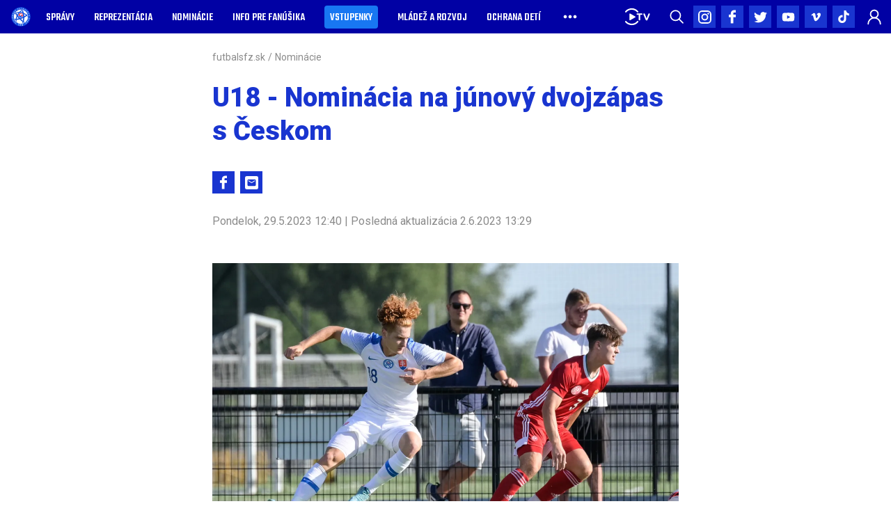

--- FILE ---
content_type: text/html; charset=utf-8
request_url: https://futbalsfz.sk/u18-nominacia-na-junovy-dvojzapas-s-ceskom/
body_size: 35050
content:
<!DOCTYPE html><html lang="sk"><head><meta charSet="utf-8"/><meta name="viewport" content="width=device-width, initial-scale=1, shrink-to-fit=no"/><link rel="shortcut icon" href="https://mediamanager.ws/images/32x32xresize/pages/f/futbalsfz.sk/2024/03/sfz-logo-slovensky-futbalovy-zvaz-a-v202401-rgb.svg"/><title>U18 - Nominácia na júnový dvojzápas s Českom | Slovenský futbalový zväz</title><meta property="og:title" content="U18 - Nominácia na júnový dvojzápas s Českom"/><meta property="description" content=""/><meta property="og:description" content=""/><meta property="og:url" content="https://futbalsfz.sk/u18-nominacia-na-junovy-dvojzapas-s-ceskom/"/><meta property="og:type" content="article"/><meta property="og:image" content="https://mediamanager.ws/images/1200x0xresize/pages/f/futbalsfz.sk/2023/05/simun-kokovai-kopia.jpg"/><meta property="article:published_time" content="2023-05-29T12:40:00.816Z"/><meta property="article:modified_time" content="2023-06-02T13:29:31.221Z"/><link rel="canonical" href="https://futbalsfz.sk/u18-nominacia-na-junovy-dvojzapas-s-ceskom/"/><meta data-react-helmet="true" name="robots" content="index, follow"/><meta name="next-head-count" content="14"/><meta charSet="utf-8"/><meta name="google" content="notranslate"/><link rel="apple-touch-icon" sizes="180x180" href="/apple-touch-icon.png?v=JyAqoyEBle"/><link rel="icon" type="image/png" sizes="32x32" href="/favicon-32x32.png?v=JyAqoyEBle"/><link rel="icon" type="image/png" sizes="16x16" href="/favicon-16x16.png?v=JyAqoyEBle"/><link rel="mask-icon" href="/safari-pinned-tab.svg?v=JyAqoyEBle" color="#0000ff"/><link rel="shortcut icon" href="/favicon.ico?v=JyAqoyEBle"/><meta name="apple-mobile-web-app-title" content="SFZ"/><meta name="application-name" content="SFZ"/><meta name="msapplication-TileColor" content="#2b5797"/><meta name="theme-color" content="#ffffff"/><link rel="manifest" href="/manifest.json?v=JyAqoyEBle"/><link rel="preconnect" href="https://fonts.gstatic.com"/><link rel="preload" href="/fonts/Teko-Variable.woff2" as="font" type="font/woff2" crossorigin="anonymous"/><link rel="stylesheet" href="/fonts/teko.css"/><link rel="preconnect" href="https://fonts.gstatic.com" crossorigin /><link rel="preload" href="/_next/static/css/22ff28c430294c56.css" as="style"/><link rel="stylesheet" href="/_next/static/css/22ff28c430294c56.css" data-n-g=""/><link rel="preload" href="/_next/static/css/49f7ac47ec8b881b.css" as="style"/><link rel="stylesheet" href="/_next/static/css/49f7ac47ec8b881b.css" data-n-p=""/><noscript data-n-css=""></noscript><script defer="" nomodule="" src="/_next/static/chunks/polyfills-c67a75d1b6f99dc8.js"></script><script src="/_next/static/chunks/webpack-84a972a9d7a6e6a7.js" defer=""></script><script src="/_next/static/chunks/framework-d5719ebbbcec5741.js" defer=""></script><script src="/_next/static/chunks/main-c098bec0a139e43d.js" defer=""></script><script src="/_next/static/chunks/pages/_app-c062b019d27a21a6.js" defer=""></script><script src="/_next/static/chunks/26770aaf-3f156531443a9907.js" defer=""></script><script src="/_next/static/chunks/398-3cbd75f23a26ffd2.js" defer=""></script><script src="/_next/static/chunks/896-1cca2c1c87546a6f.js" defer=""></script><script src="/_next/static/chunks/150-65c30292cf85e03f.js" defer=""></script><script src="/_next/static/chunks/576-0c5c14f155c1b368.js" defer=""></script><script src="/_next/static/chunks/336-d949debfda854407.js" defer=""></script><script src="/_next/static/chunks/464-3830d85d78373284.js" defer=""></script><script src="/_next/static/chunks/pages/%5B...url%5D-86127fd43778f11c.js" defer=""></script><script src="/_next/static/Bxd6R_HQEFZybinYjQb9u/_buildManifest.js" defer=""></script><script src="/_next/static/Bxd6R_HQEFZybinYjQb9u/_ssgManifest.js" defer=""></script><style data-styled="" data-styled-version="6.1.15">.koHLEd{position:relative;width:100%;padding-top:75%;}/*!sc*/
data-styled.g1[id="sc-1aqhvp1-0"]{content:"koHLEd,"}/*!sc*/
.hBulwH{position:absolute;top:0;left:0;right:0;bottom:0;}/*!sc*/
data-styled.g2[id="sc-1aqhvp1-1"]{content:"hBulwH,"}/*!sc*/
.gzRbdE{max-width:100%;}/*!sc*/
data-styled.g4[id="sc-1aqhvp1-3"]{content:"gzRbdE,"}/*!sc*/
html,body,#__next{margin:0;padding:0;min-height:100%;width:100%;}/*!sc*/
#__next{display:flex;flex-direction:column;min-height:100vh;}/*!sc*/
html{font-size:100%;font-family:'Open Sans',sans-serif;overflow-x:hidden;}/*!sc*/
a{font-family:inherit;color:inherit;}/*!sc*/
*{box-sizing:border-box;min-width:0;font-variant-ligatures:none;text-rendering:geometricPrecision;}/*!sc*/
data-styled.g5[id="sc-global-giFLnp1"]{content:"sc-global-giFLnp1,"}/*!sc*/
.cjWtPo{color:#9d9d9d;font-size:2rem;line-height:2.375rem;font-weight:700;text-decoration:none;outline:none;background:none;margin:0 0 1.25rem 0;padding:0;}/*!sc*/
data-styled.g7[id="sc-14dzadb-0"]{content:"cjWtPo,"}/*!sc*/
.fSBVBa{text-align:center;}/*!sc*/
data-styled.g8[id="sc-14dzadb-1"]{content:"fSBVBa,"}/*!sc*/
.eqqHua{padding:0 1rem;max-width:120rem;margin-left:auto;margin-right:auto;width:100%;flex:1 0 0;}/*!sc*/
.flfwqa{padding:0 1rem;max-width:43.875rem;margin-left:auto;margin-right:auto;width:100%;flex:1 0 0;}/*!sc*/
.UmhRv{padding:0 0rem;max-width:120rem;margin-left:auto;margin-right:auto;width:100%;flex:1 0 0;}/*!sc*/
data-styled.g9[id="sc-4b3jfo-0"]{content:"eqqHua,flfwqa,UmhRv,"}/*!sc*/
.kJwlzl{max-width:14.375rem;width:100%;height:0.25rem;background-color:#1935D0;margin:3.5rem 0 1rem 0;}/*!sc*/
data-styled.g10[id="sc-i4ut4m-0"]{content:"kJwlzl,"}/*!sc*/
.jFkRTd{display:flex;flex-wrap:wrap;list-style:none;margin:-0.3125rem;padding:0;}/*!sc*/
.jFkRTd >li{margin:0.3125rem;}/*!sc*/
data-styled.g11[id="sc-xhclm7-0"]{content:"jFkRTd,"}/*!sc*/
.ezJlog{display:flex;flex-direction:column;text-decoration:none;color:#fff;font:inherit;font-size:1.125rem;line-height:1.5rem;border:none;text-decoration:none;outline:none;background:none;background-color:#1935D0;overflow-wrap:break-word;padding:0.25rem 1rem;transition:background-color 250ms ease-in-out;cursor:pointer;}/*!sc*/
.ezJlog:hover,.ezJlog:active,.ezJlog:focus{background-color:#0e1e75;}/*!sc*/
data-styled.g12[id="sc-xhclm7-1"]{content:"ezJlog,"}/*!sc*/
.dJgaeM{font-size:0.875rem;line-height:1.1875rem;}/*!sc*/
data-styled.g13[id="sc-xhclm7-2"]{content:"dJgaeM,"}/*!sc*/
.gizsMv{color:#1935D0;font-weight:700;text-decoration:none;outline:none;background:none;overflow-wrap:break-word;margin:0 0 2.125rem 0;padding:0;font-size:1.75rem;line-height:2.1875rem;}/*!sc*/
@media (min-width: 37.5rem){.gizsMv{font-size:2.375rem;line-height:3rem;font-weight:900;}}/*!sc*/
data-styled.g14[id="sc-u7ewiz-0"]{content:"gizsMv,"}/*!sc*/
.cWWnyY{display:flex;flex-wrap:wrap;list-style:none;color:#8B8B8B;margin:0;padding:0;font-family:'Roboto',sans-serif;font-size:0.875rem;line-height:1.125rem;}/*!sc*/
data-styled.g20[id="sc-1xausfd-0"]{content:"cWWnyY,"}/*!sc*/
.dfWJlF{display:flex;align-items:center;}/*!sc*/
data-styled.g21[id="sc-1xausfd-1"]{content:"dfWJlF,"}/*!sc*/
.ilNAHq{height:100%;display:flex;align-items:center;text-decoration:none;color:inherit;font:inherit;border:none;text-decoration:none;outline:none;background:none;overflow-wrap:break-word;cursor:pointer;}/*!sc*/
.ilNAHq:hover,.ilNAHq:active,.ilNAHq:focus{text-decoration:underline;}/*!sc*/
data-styled.g22[id="sc-1xausfd-2"]{content:"ilNAHq,"}/*!sc*/
.jeBCHX{margin:0 0.25rem;}/*!sc*/
data-styled.g23[id="sc-1xausfd-3"]{content:"jeBCHX,"}/*!sc*/
.hMftBI{display:inline-flex;align-items:center;flex-shrink:0;width:2rem;height:2rem;background:#1935D0;display:flex;justify-content:center;align-items:center;}/*!sc*/
data-styled.g25[id="sc-5waxj5-0"]{content:"hMftBI,"}/*!sc*/
.dvaTYs{display:flex;align-items:center;margin:-0.25rem;flex-shrink:0;}/*!sc*/
.dvaTYs >*{margin:0.25rem;}/*!sc*/
data-styled.g26[id="sc-1rriwug-0"]{content:"dvaTYs,"}/*!sc*/
.dliPKb{display:inline-flex;align-items:center;flex-shrink:0;}/*!sc*/
data-styled.g33[id="sc-gmm87e-0"]{content:"dliPKb,"}/*!sc*/
.emlmuP{display:flex;flex-direction:column;align-items:center;}/*!sc*/
data-styled.g99[id="sc-8izhvb-0"]{content:"emlmuP,"}/*!sc*/
.eoMBxO{display:flex;flex-direction:column;}/*!sc*/
@media (min-width: 37.5rem){.eoMBxO{display:grid;grid-template-columns:repeat(1, minmax(130px, 1fr));}}/*!sc*/
data-styled.g100[id="sc-8izhvb-1"]{content:"eoMBxO,"}/*!sc*/
.bVOSBr{justify-self:center;align-self:center;max-width:180px;}/*!sc*/
.kCyQUo{justify-self:center;align-self:center;max-width:200px;}/*!sc*/
data-styled.g101[id="sc-8izhvb-2"]{content:"bVOSBr,kCyQUo,"}/*!sc*/
.ghdtN{max-height:180px;}/*!sc*/
.eDlAyy{max-height:200px;}/*!sc*/
data-styled.g103[id="sc-8izhvb-4"]{content:"ghdtN,eDlAyy,"}/*!sc*/
.kqxJTd{width:2rem;height:2rem;background:#0101A4;border:none;cursor:pointer;display:flex;justify-content:center;align-items:center;padding:0;flex-shrink:0;}/*!sc*/
.kqxJTd :active{outline:none;}/*!sc*/
data-styled.g104[id="sc-1fitffu-0"]{content:"kqxJTd,"}/*!sc*/
.oQZfV{display:flex;align-items:center;margin:-0.25rem;flex-shrink:0;height:100%;}/*!sc*/
.oQZfV >*{margin:0.25rem;}/*!sc*/
data-styled.g105[id="sc-1fitffu-1"]{content:"oQZfV,"}/*!sc*/
.leEeVq{display:flex;padding:0;height:100%;margin:0 -0.875rem;flex:1;}/*!sc*/
data-styled.g133[id="sc-18ybamy-0"]{content:"leEeVq,"}/*!sc*/
.jrBYjT{display:inline-flex;align-items:center;position:relative;}/*!sc*/
.jrBYjT ::after{content:'';position:absolute;left:0;bottom:0;display:block;height:0.25rem;width:0;opacity:0;background:#D52A2A;transition:width 250ms ease,opacity 250ms ease;}/*!sc*/
.eMwOAZ{display:inline-flex;align-items:center;position:relative;padding:0.25rem 0.5rem;border-radius:0.25rem;background-color:rgba(24,119,242);}/*!sc*/
.eMwOAZ ::after{content:'';position:absolute;left:0;bottom:0;display:block;height:0.25rem;width:0;opacity:0;background:#D52A2A;transition:width 250ms ease,opacity 250ms ease;}/*!sc*/
data-styled.g134[id="sc-18ybamy-1"]{content:"jrBYjT,eMwOAZ,"}/*!sc*/
.bWFlPm{display:flex;list-style-type:none;padding:0;flex-shrink:0;}/*!sc*/
.bWFlPm .header-section-link{font-family:'Teko',sans-serif;font-weight:500;font-size:1rem;line-height:1.5625rem;min-height:2.125rem;height:100%;padding:0 0.875rem;display:flex;align-items:center;white-space:nowrap;cursor:pointer;text-decoration:none;text-transform:uppercase;color:inherit;border:none;outline:none;background:none;margin:0;text-align:left;}/*!sc*/
.bWFlPm .header-section-link:active,.bWFlPm .header-section-link:focus,.bWFlPm .header-section-link:hover .sc-18ybamy-1::after{width:100%;opacity:1;}/*!sc*/
data-styled.g135[id="sc-18ybamy-2"]{content:"bWFlPm,"}/*!sc*/
.jppteo{tab-size:4;-moz-tab-size:4;text-align:left;overflow-wrap:break-word;}/*!sc*/
.jppteo >h2,.jppteo >h3,.jppteo >h4,.jppteo >h5,.jppteo >h6{font-weight:normal;color:#333;line-height:1.25;margin-bottom:0.5em;}/*!sc*/
.jppteo >h2{font-weight:normal;color:#333;line-height:1.25;margin-bottom:0.5em;font-size:1.8rem;margin-top:0.85em;}/*!sc*/
.jppteo >h3{font-size:1.6rem;margin-top:1em;}/*!sc*/
.jppteo >h4{font-size:1.4rem;margin-top:1.3em;}/*!sc*/
.jppteo >h5{font-size:1.25rem;margin-top:1.5em;}/*!sc*/
.jppteo >h6{font-size:1.15rem;margin-top:1.7em;}/*!sc*/
.jppteo >p{position:relative;margin-top:1rem;margin-bottom:1rem;}/*!sc*/
.jppteo >hr{height:1px;border:0;background:#222;}/*!sc*/
.jppteo >p,.jppteo >ol,.jppteo >ul,.jppteo >pre,.jppteo >blockquote,.jppteo >h1,.jppteo >h2,.jppteo >h3,.jppteo >h4,.jppteo >h5,.jppteo >h6{counter-reset:list-1 list-2 list-3 list-4 list-5 list-6 list-7 list-8 list-9;}/*!sc*/
.jppteo >ol,.jppteo >ul{margin:1em 0;padding:0 0 0 1em;}/*!sc*/
.jppteo >ol>li,.jppteo >ul>li{list-style-type:none;position:relative;}/*!sc*/
.jppteo >ul>li::before{content:'\2022';}/*!sc*/
.jppteo >ol li::before,.jppteo >ul li::before{white-space:nowrap;position:absolute;}/*!sc*/
.jppteo >ol li:not(.ql-direction-rtl)::before,.jppteo >ul li:not(.ql-direction-rtl)::before{right:100%;text-align:right;}/*!sc*/
.jppteo >ol li.ql-direction-rtl::before,.jppteo >ul li.ql-direction-rtl::before{left:100%;}/*!sc*/
.jppteo >ol li:not(.ql-direction-rtl),.jppteo >ul li:not(.ql-direction-rtl){margin-left:1.5em;padding-left:1em;}/*!sc*/
.jppteo >ol li.ql-direction-rtl,.jppteo >ul li.ql-direction-rtl{margin-right:1.5em;padding-right:1em;}/*!sc*/
.jppteo >ol li{counter-reset:list-1 list-2 list-3 list-4 list-5 list-6 list-7 list-8 list-9;counter-increment:list-0;}/*!sc*/
.jppteo >ol li:before{content:'(' counter(list-0, decimal) ') ';}/*!sc*/
.jppteo >ol li.ql-indent-1{counter-increment:list-1;}/*!sc*/
.jppteo >ol li.ql-indent-1:before{content:counter(list-1, lower-alpha) ') ';}/*!sc*/
.jppteo >ol li.ql-indent-1{counter-reset:list-2 list-3 list-4 list-5 list-6 list-7 list-8 list-9;}/*!sc*/
.jppteo >ol li.ql-indent-2{counter-increment:list-2;}/*!sc*/
.jppteo >ol li.ql-indent-2:before{content:counter(list-2, decimal) '. ';}/*!sc*/
.jppteo >ol li.ql-indent-2{counter-reset:list-3 list-4 list-5 list-6 list-7 list-8 list-9;}/*!sc*/
.jppteo >ol li.ql-indent-3{counter-increment:list-3;}/*!sc*/
.jppteo >ol li.ql-indent-3:before{content:counter(list-3, lower-roman) '. ';}/*!sc*/
.jppteo >ol li.ql-indent-3{counter-reset:list-4 list-5 list-6 list-7 list-8 list-9;}/*!sc*/
.jppteo >ol li.ql-indent-4{counter-increment:list-4;}/*!sc*/
.jppteo >ol li.ql-indent-4:before{content:counter(list-4, lower-alpha) '. ';}/*!sc*/
.jppteo >ol li.ql-indent-4{counter-reset:list-5 list-6 list-7 list-8 list-9;}/*!sc*/
.jppteo >ol li.ql-indent-5{counter-increment:list-5;}/*!sc*/
.jppteo >ol li.ql-indent-5:before{content:counter(list-5, lower-roman) '. ';}/*!sc*/
.jppteo >ol li.ql-indent-5{counter-reset:list-6 list-7 list-8 list-9;}/*!sc*/
.jppteo >ol li.ql-indent-6{counter-increment:list-6;}/*!sc*/
.jppteo >ol li.ql-indent-6:before{content:counter(list-6, decimal) '. ';}/*!sc*/
.jppteo >ol li.ql-indent-6{counter-reset:list-7 list-8 list-9;}/*!sc*/
.jppteo >ol li.ql-indent-7{counter-increment:list-7;}/*!sc*/
.jppteo >ol li.ql-indent-7:before{content:counter(list-7, lower-alpha) '. ';}/*!sc*/
.jppteo >ol li.ql-indent-7{counter-reset:list-8 list-9;}/*!sc*/
.jppteo >ol li.ql-indent-8{counter-increment:list-8;}/*!sc*/
.jppteo >ol li.ql-indent-8:before{content:counter(list-8, lower-roman) '. ';}/*!sc*/
.jppteo >ol li.ql-indent-8{counter-reset:list-9;}/*!sc*/
.jppteo >ol li.ql-indent-9{counter-increment:list-9;}/*!sc*/
.jppteo >ol li.ql-indent-9:before{content:counter(list-9, decimal) '. ';}/*!sc*/
.jppteo >.NumberedListDots ol li{counter-reset:list-1 list-2 list-3 list-4 list-5 list-6 list-7 list-8 list-9;counter-increment:list-0;}/*!sc*/
.jppteo >.NumberedListDots li:before{content:counter(list-0, decimal) '. ';}/*!sc*/
.jppteo >.NumberedListDots li.ql-indent-1{counter-increment:list-1;}/*!sc*/
.jppteo >.NumberedListDots li.ql-indent-1:before{content:counter(list-1, lower-alpha) ') ';}/*!sc*/
.jppteo >.NumberedListDots li.ql-indent-1{counter-reset:list-2 list-3 list-4 list-5 list-6 list-7 list-8 list-9;}/*!sc*/
.jppteo >.NumberedListDots li.ql-indent-2{counter-increment:list-2;}/*!sc*/
.jppteo >.NumberedListDots li.ql-indent-2:before{content:counter(list-2, decimal) '. ';}/*!sc*/
.jppteo >.NumberedListDots li.ql-indent-2{counter-reset:list-3 list-4 list-5 list-6 list-7 list-8 list-9;}/*!sc*/
.jppteo >.NumberedListDots li.ql-indent-3{counter-increment:list-3;}/*!sc*/
.jppteo >.NumberedListDots li.ql-indent-3:before{content:counter(list-3, lower-roman) '. ';}/*!sc*/
.jppteo >.NumberedListDots li.ql-indent-3{counter-reset:list-4 list-5 list-6 list-7 list-8 list-9;}/*!sc*/
.jppteo >.NumberedListDots li.ql-indent-4{counter-increment:list-4;}/*!sc*/
.jppteo >.NumberedListDots li.ql-indent-4:before{content:counter(list-4, lower-alpha) '. ';}/*!sc*/
.jppteo >.NumberedListDots li.ql-indent-4{counter-reset:list-5 list-6 list-7 list-8 list-9;}/*!sc*/
.jppteo >.NumberedListDots li.ql-indent-5{counter-increment:list-5;}/*!sc*/
.jppteo >.NumberedListDots li.ql-indent-5:before{content:counter(list-5, lower-roman) '. ';}/*!sc*/
.jppteo >.NumberedListDots li.ql-indent-5{counter-reset:list-6 list-7 list-8 list-9;}/*!sc*/
.jppteo >.NumberedListDots li.ql-indent-6{counter-increment:list-6;}/*!sc*/
.jppteo >.NumberedListDots li.ql-indent-6:before{content:counter(list-6, decimal) '. ';}/*!sc*/
.jppteo >.NumberedListDots li.ql-indent-6{counter-reset:list-7 list-8 list-9;}/*!sc*/
.jppteo >.NumberedListDots li.ql-indent-7{counter-increment:list-7;}/*!sc*/
.jppteo >.NumberedListDots li.ql-indent-7:before{content:counter(list-7, lower-alpha) '. ';}/*!sc*/
.jppteo >.NumberedListDots li.ql-indent-7{counter-reset:list-8 list-9;}/*!sc*/
.jppteo >.NumberedListDots li.ql-indent-8{counter-increment:list-8;}/*!sc*/
.jppteo >.NumberedListDots li.ql-indent-8:before{content:counter(list-8, lower-roman) '. ';}/*!sc*/
.jppteo >.NumberedListDots li.ql-indent-8{counter-reset:list-9;}/*!sc*/
.jppteo >.NumberedListDots li.ql-indent-9{counter-increment:list-9;}/*!sc*/
.jppteo >.NumberedListDots li.ql-indent-9:before{content:counter(list-9, decimal) '. ';}/*!sc*/
.jppteo >.NumberedListAlpha ol li{counter-reset:list-1 list-2 list-3 list-4 list-5 list-6 list-7 list-8 list-9;counter-increment:list-0;}/*!sc*/
.jppteo >.NumberedListAlpha li:before{content:counter(list-0, lower-alpha) ') ';}/*!sc*/
.jppteo >.NumberedListAlpha li.ql-indent-1{counter-increment:list-1;}/*!sc*/
.jppteo >.NumberedListAlpha li.ql-indent-1:before{content:counter(list-1, decimal) '. ';}/*!sc*/
.jppteo >.NumberedListAlpha li.ql-indent-1{counter-reset:list-2 list-3 list-4 list-5 list-6 list-7 list-8 list-9;}/*!sc*/
.jppteo >.NumberedListAlpha li.ql-indent-2{counter-increment:list-2;}/*!sc*/
.jppteo >.NumberedListAlpha li.ql-indent-2:before{content:counter(list-2, lower-roman) '. ';}/*!sc*/
.jppteo >.NumberedListAlpha li.ql-indent-2{counter-reset:list-3 list-4 list-5 list-6 list-7 list-8 list-9;}/*!sc*/
.jppteo >.NumberedListAlpha li.ql-indent-3{counter-increment:list-3;}/*!sc*/
.jppteo >.NumberedListAlpha li.ql-indent-3:before{content:counter(list-3, decimal) '. ';}/*!sc*/
.jppteo >.NumberedListAlpha li.ql-indent-3{counter-reset:list-4 list-5 list-6 list-7 list-8 list-9;}/*!sc*/
.jppteo >.NumberedListAlpha li.ql-indent-4{counter-increment:list-4;}/*!sc*/
.jppteo >.NumberedListAlpha li.ql-indent-4:before{content:counter(list-4, lower-alpha) '. ';}/*!sc*/
.jppteo >.NumberedListAlpha li.ql-indent-4{counter-reset:list-5 list-6 list-7 list-8 list-9;}/*!sc*/
.jppteo >.NumberedListAlpha li.ql-indent-5{counter-increment:list-5;}/*!sc*/
.jppteo >.NumberedListAlpha li.ql-indent-5:before{content:counter(list-5, lower-roman) '. ';}/*!sc*/
.jppteo >.NumberedListAlpha li.ql-indent-5{counter-reset:list-6 list-7 list-8 list-9;}/*!sc*/
.jppteo >.NumberedListAlpha li.ql-indent-6{counter-increment:list-6;}/*!sc*/
.jppteo >.NumberedListAlpha li.ql-indent-6:before{content:counter(list-6, decimal) '. ';}/*!sc*/
.jppteo >.NumberedListAlpha li.ql-indent-6{counter-reset:list-7 list-8 list-9;}/*!sc*/
.jppteo >.NumberedListAlpha li.ql-indent-7{counter-increment:list-7;}/*!sc*/
.jppteo >.NumberedListAlpha li.ql-indent-7:before{content:counter(list-7, lower-alpha) '. ';}/*!sc*/
.jppteo >.NumberedListAlpha li.ql-indent-7{counter-reset:list-8 list-9;}/*!sc*/
.jppteo >.NumberedListAlpha li.ql-indent-8{counter-increment:list-8;}/*!sc*/
.jppteo >.NumberedListAlpha li.ql-indent-8:before{content:counter(list-8, lower-roman) '. ';}/*!sc*/
.jppteo >.NumberedListAlpha li.ql-indent-8{counter-reset:list-9;}/*!sc*/
.jppteo >.NumberedListAlpha li.ql-indent-9{counter-increment:list-9;}/*!sc*/
.jppteo >.NumberedListAlpha li.ql-indent-9:before{content:counter(list-9, decimal) '. ';}/*!sc*/
.jppteo .ql-indent-1:not(.ql-direction-rtl){margin-left:2.5em;}/*!sc*/
.jppteo li.ql-indent-1:not(.ql-direction-rtl){margin-left:4em;}/*!sc*/
.jppteo .ql-indent-1.ql-direction-rtl.ql-align-right{margin-right:2.5em;}/*!sc*/
.jppteo li.ql-indent-1.ql-direction-rtl.ql-align-right{margin-right:4em;}/*!sc*/
.jppteo .ql-indent-2:not(.ql-direction-rtl){margin-left:5em;}/*!sc*/
.jppteo li.ql-indent-2:not(.ql-direction-rtl){margin-left:6.5em;}/*!sc*/
.jppteo .ql-indent-2.ql-direction-rtl.ql-align-right{margin-right:5em;}/*!sc*/
.jppteo li.ql-indent-2.ql-direction-rtl.ql-align-right{margin-right:6.5em;}/*!sc*/
.jppteo .ql-indent-3:not(.ql-direction-rtl){margin-left:7.5em;}/*!sc*/
.jppteo li.ql-indent-3:not(.ql-direction-rtl){margin-left:9em;}/*!sc*/
.jppteo .ql-indent-3.ql-direction-rtl.ql-align-right{margin-right:7.5em;}/*!sc*/
.jppteo li.ql-indent-3.ql-direction-rtl.ql-align-right{margin-right:9em;}/*!sc*/
.jppteo .ql-indent-4:not(.ql-direction-rtl){margin-left:10em;}/*!sc*/
.jppteo li.ql-indent-4:not(.ql-direction-rtl){margin-left:11.5em;}/*!sc*/
.jppteo .ql-indent-4.ql-direction-rtl.ql-align-right{margin-right:10em;}/*!sc*/
.jppteo li.ql-indent-4.ql-direction-rtl.ql-align-right{margin-right:11.5em;}/*!sc*/
.jppteo .ql-indent-5:not(.ql-direction-rtl){margin-left:12.5em;}/*!sc*/
.jppteo li.ql-indent-5:not(.ql-direction-rtl){margin-left:14em;}/*!sc*/
.jppteo .ql-indent-5.ql-direction-rtl.ql-align-right{margin-right:12.5em;}/*!sc*/
.jppteo li.ql-indent-5.ql-direction-rtl.ql-align-right{margin-right:14em;}/*!sc*/
.jppteo .ql-indent-6:not(.ql-direction-rtl){margin-left:15em;}/*!sc*/
.jppteo li.ql-indent-6:not(.ql-direction-rtl){margin-left:16.5em;}/*!sc*/
.jppteo .ql-indent-6.ql-direction-rtl.ql-align-right{margin-right:15em;}/*!sc*/
.jppteo li.ql-indent-6.ql-direction-rtl.ql-align-right{margin-right:16.5em;}/*!sc*/
.jppteo .ql-indent-7:not(.ql-direction-rtl){margin-left:17.5em;}/*!sc*/
.jppteo li.ql-indent-7:not(.ql-direction-rtl){margin-left:19em;}/*!sc*/
.jppteo .ql-indent-7.ql-direction-rtl.ql-align-right{margin-right:17.5em;}/*!sc*/
.jppteo li.ql-indent-7.ql-direction-rtl.ql-align-right{margin-right:19em;}/*!sc*/
.jppteo .ql-indent-8:not(.ql-direction-rtl){margin-left:20em;}/*!sc*/
.jppteo li.ql-indent-8:not(.ql-direction-rtl){margin-left:21.5em;}/*!sc*/
.jppteo .ql-indent-8.ql-direction-rtl.ql-align-right{margin-right:20em;}/*!sc*/
.jppteo li.ql-indent-8.ql-direction-rtl.ql-align-right{margin-right:21.5em;}/*!sc*/
.jppteo .ql-indent-9:not(.ql-direction-rtl){margin-left:22.5em;}/*!sc*/
.jppteo li.ql-indent-9:not(.ql-direction-rtl){margin-left:24em;}/*!sc*/
.jppteo .ql-indent-9.ql-direction-rtl.ql-align-right{margin-right:22.5em;}/*!sc*/
.jppteo li.ql-indent-9.ql-direction-rtl.ql-align-right{margin-right:24em;}/*!sc*/
.jppteo .content-widget-htmlList{max-width:43.75rem;margin:0 auto;padding:0 0.9375rem 0 2.5rem;}/*!sc*/
.jppteo .content-widget-htmlList ul,.jppteo .content-widget-htmlList ol{padding-left:30px;}/*!sc*/
data-styled.g184[id="sc-7ymcij-0"]{content:"jppteo,"}/*!sc*/
.jxjtOR{display:flex;flex-wrap:wrap;align-items:center;justify-content:center;text-align:center;}/*!sc*/
data-styled.g208[id="sc-wcwtvm-0"]{content:"jxjtOR,"}/*!sc*/
.jfnWoq{display:grid;justify-items:center;align-items:center;margin:auto;width:100%;}/*!sc*/
data-styled.g209[id="sc-wcwtvm-1"]{content:"jfnWoq,"}/*!sc*/
.ftBpFr{display:flex;align-items:center;flex-direction:column;flex-shrink:0;grid-column:1;grid-row:1;width:100%;max-width:220px;transition:opacity 500ms ease-in-out;pointer-events:none;opacity:0;position:relative;pointer-events:auto;opacity:1;z-index:2;text-decoration:none;color:#000;}/*!sc*/
.ftBpFr :any-link{cursor:pointer;}/*!sc*/
.ftBpFr :any-link:hover,.ftBpFr :any-link:active,.ftBpFr :any-link:focus{text-decoration:underline;}/*!sc*/
data-styled.g210[id="sc-wcwtvm-2"]{content:"ftBpFr,"}/*!sc*/
.WzQcK{max-height:13.75rem;}/*!sc*/
data-styled.g212[id="sc-wcwtvm-4"]{content:"WzQcK,"}/*!sc*/
.fNFoiR{font-size:1.125rem;color:#707070;font-weight:400;text-align:center;margin-top:1.5rem;margin-bottom:1.625rem;}/*!sc*/
data-styled.g213[id="sc-1ezearx-0"]{content:"fNFoiR,"}/*!sc*/
.bdchpC{display:flex;flex-direction:column;}/*!sc*/
data-styled.g254[id="sc-1mho9yk-0"]{content:"bdchpC,"}/*!sc*/
.xFZWv{margin-left:12px;}/*!sc*/
.xFZWv>div{padding:0;margin:0;}/*!sc*/
data-styled.g255[id="sc-1mho9yk-1"]{content:"xFZWv,"}/*!sc*/
.krDpU{margin-left:-12px;display:flex;flex-wrap:wrap;}/*!sc*/
.krDpU .sc-1mho9yk-0{min-width:200px;flex:1 0 0;}/*!sc*/
data-styled.g256[id="sc-1mho9yk-2"]{content:"krDpU,"}/*!sc*/
.jDiDeN{font-weight:400;font-size:0.75em;line-height:1.25em;color:#8c8c8c;text-align:center;width:100%;}/*!sc*/
data-styled.g273[id="sc-1kuw53y-0"]{content:"jDiDeN,"}/*!sc*/
.fDdpYq{position:relative;width:100%;text-align:center;}/*!sc*/
data-styled.g274[id="sc-1kuw53y-1"]{content:"fDdpYq,"}/*!sc*/
.llOCvJ{display:flex;align-items:center;flex:1 0 0;height:100%;}/*!sc*/
data-styled.g474[id="sc-112jv4v-0"]{content:"llOCvJ,"}/*!sc*/
.henAzx{display:flex;align-items:center;}/*!sc*/
data-styled.g475[id="sc-112jv4v-1"]{content:"henAzx,"}/*!sc*/
.ixdPRh{display:flex;width:100%;top:0;left:0;right:0;z-index:102;position:fixed;min-height:3rem;}/*!sc*/
data-styled.g476[id="sc-112jv4v-2"]{content:"ixdPRh,"}/*!sc*/
.bnpJsZ{flex-shrink:0;display:flex;align-items:center;height:100%;margin-left:auto;}/*!sc*/
data-styled.g477[id="sc-112jv4v-3"]{content:"bnpJsZ,"}/*!sc*/
.hOQMCx{position:absolute;right:0;bottom:0;top:0;width:50%;z-index:-1;}/*!sc*/
data-styled.g478[id="sc-112jv4v-4"]{content:"hOQMCx,"}/*!sc*/
.cukwCf{align-items:center;height:100%;margin:0;display:none;}/*!sc*/
@media (min-width: 48rem){.cukwCf{display:flex;}}/*!sc*/
data-styled.g479[id="sc-112jv4v-5"]{content:"cukwCf,"}/*!sc*/
.uSzVP{display:inline-block;}/*!sc*/
@media (min-width: 48rem){.uSzVP{display:none;}}/*!sc*/
data-styled.g480[id="sc-112jv4v-6"]{content:"uSzVP,"}/*!sc*/
.bluHSm.bluHSm{display:none;margin-right:-1rem;}/*!sc*/
@media (min-width: 48rem){.bluHSm.bluHSm{display:flex;}}/*!sc*/
data-styled.g481[id="sc-112jv4v-7"]{content:"bluHSm,"}/*!sc*/
.AyiqT.AyiqT{margin:0 0.625rem 0 0;display:none;}/*!sc*/
@media (min-width: 48rem){.AyiqT.AyiqT{display:flex;}}/*!sc*/
data-styled.g482[id="sc-112jv4v-8"]{content:"AyiqT,"}/*!sc*/
.duXPbQ{display:flex;position:static;flex-shrink:0;max-width:200px;margin:0 1.5625rem 0 0;margin:0 0.5rem 0 0;min-width:1.75rem;}/*!sc*/
data-styled.g483[id="sc-112jv4v-9"]{content:"duXPbQ,"}/*!sc*/
.bJLDRb{display:block;height:1.75rem;}/*!sc*/
data-styled.g484[id="sc-112jv4v-10"]{content:"bJLDRb,"}/*!sc*/
.flIJme{display:block;}/*!sc*/
.flIJme .social-button{display:none;}/*!sc*/
.flIJme .social-button-facebook,.flIJme .social-button-instagram,.flIJme .social-button-tiktok{display:block;}/*!sc*/
@media (min-width: 48rem){.flIJme .social-button{display:block;}}/*!sc*/
data-styled.g485[id="sc-112jv4v-11"]{content:"flIJme,"}/*!sc*/
.dhbDhO{display:flex;flex-shrink:0;}/*!sc*/
@media (min-width: 48rem){.dhbDhO{display:none;}}/*!sc*/
data-styled.g486[id="sc-112jv4v-12"]{content:"dhbDhO,"}/*!sc*/
.jNVIDF{height:100%;position:fixed;top:0;right:0;bottom:0;left:0;z-index:99;transition:all 0.3s;background-color:rgba(0,0,0,0.5);pointer-events:none;opacity:0;}/*!sc*/
data-styled.g487[id="sc-112jv4v-13"]{content:"jNVIDF,"}/*!sc*/
.dAqxnA{width:100%;height:100%;object-fit:contain;}/*!sc*/
data-styled.g656[id="sc-1ls7x0r-0"]{content:"dAqxnA,"}/*!sc*/
.cxnSup{color:#9d9d9d;font-size:1rem;margin:0.375rem 0 0.1875rem 0;line-height:1.5rem;}/*!sc*/
data-styled.g657[id="sc-1ls7x0r-1"]{content:"cxnSup,"}/*!sc*/
.ghlEle{display:block;font-size:1.25rem;margin:0 0 1.5rem 0;font-weight:700;line-height:1.5rem;color:#000;display:-webkit-box;max-width:100%;max-height:75.625em;-webkit-line-clamp:3;-webkit-box-orient:vertical;text-overflow:ellipsis;overflow:hidden;}/*!sc*/
.ghlEle:hover{color:inherit;}/*!sc*/
data-styled.g658[id="sc-1ls7x0r-2"]{content:"ghlEle,"}/*!sc*/
.bYA-duc{display:block;text-decoration:none;background:#fff;overflow:hidden;}/*!sc*/
.bYA-duc:hover >.sc-1ls7x0r-2{color:inherit;}/*!sc*/
data-styled.g659[id="sc-1ls7x0r-3"]{content:"bYA-duc,"}/*!sc*/
.dZQnPb{display:grid;margin:0 0.25rem;grid-template-columns:1fr;grid-gap:0.25rem;}/*!sc*/
@media (min-width: 28.125rem){.dZQnPb{grid-template-columns:repeat(2,1fr);grid-gap:0.5rem;margin:0 0.5rem;}}/*!sc*/
@media (min-width: 56.25rem){.dZQnPb{grid-template-columns:repeat(4,1fr);grid-gap:0.75rem;margin:0 0.75rem;}}/*!sc*/
.dZQnPb >.articlelist-tiles{text-decoration:none;}/*!sc*/
.dZQnPb >.articlelist-tiles:hover{color:#1935D0;}/*!sc*/
data-styled.g660[id="sc-p4jcr8-0"]{content:"dZQnPb,"}/*!sc*/
.epdbww.epdbww{margin-top:3.9375rem;}/*!sc*/
data-styled.g661[id="sc-176hpxx-0"]{content:"epdbww,"}/*!sc*/
.hXCjGD{color:#8B8B8B;font-size:1rem;line-height:1.875rem;margin-bottom:2.8125rem;overflow-wrap:break-word;}/*!sc*/
data-styled.g662[id="sc-19fvao5-0"]{content:"hXCjGD,"}/*!sc*/
.ezRKSx{margin-bottom:1.875em;min-height:0;min-width:0;clear:both;}/*!sc*/
data-styled.g955[id="sc-887z0-0"]{content:"ezRKSx,"}/*!sc*/
.fsClbl{box-sizing:border-box;color:#333;line-height:1.4;padding:0;position:relative;margin:0rem 0 0 0;}/*!sc*/
.fsClbl .ql-align-justify{text-align:justify;}/*!sc*/
.fsClbl .ql-align-center{text-align:center;}/*!sc*/
.fsClbl .ql-align-right{text-align:right;}/*!sc*/
.fsClbl sub,.fsClbl sup{vertical-align:baseline;position:relative;font-size:75%;}/*!sc*/
.fsClbl sup{top:-0.5rem;}/*!sc*/
.fsClbl sub{bottom:-0.25rem;}/*!sc*/
.fsClbl .content-widget .content-widget-htmlList{padding:0 1rem;}/*!sc*/
.fsClbl .content-widget .content-widget-htmlList ul,.fsClbl .content-widget .content-widget-htmlList ol{padding-left:30px;}/*!sc*/
data-styled.g956[id="sc-1t5oie4-0"]{content:"fsClbl,"}/*!sc*/
.bMWlpC{margin:0 auto;padding:0 0px;max-width:1920px;}/*!sc*/
data-styled.g957[id="sc-1t5oie4-1"]{content:"bMWlpC,"}/*!sc*/
.cQTbYN{position:relative;font-family:'Roboto',sans-serif;color:#333;font-size:1.125rem;font-weight:400;margin:0 auto;}/*!sc*/
.cQTbYN img{max-width:100%;}/*!sc*/
data-styled.g996[id="sc-1v7a0xa-0"]{content:"cQTbYN,"}/*!sc*/
.cGmnDp.cGmnDp{margin:1.5625rem 0;}/*!sc*/
data-styled.g997[id="sc-1uzxz3b-0"]{content:"cGmnDp,"}/*!sc*/
.cDpucj.cDpucj{margin-bottom:1.3125rem;}/*!sc*/
data-styled.g998[id="sc-1uzxz3b-1"]{content:"cDpucj,"}/*!sc*/
.dneVDR.dneVDR{margin-bottom:1.9375rem;}/*!sc*/
data-styled.g999[id="sc-1uzxz3b-2"]{content:"dneVDR,"}/*!sc*/
.gJKDpW{margin:0;}/*!sc*/
.gJKDpW .widget-multiblock-wrapper{margin:0;align-items:top;flex-direction:column;gap:0rem;}/*!sc*/
@media (min-width: 37.5rem){.gJKDpW .widget-multiblock-wrapper{flex-direction:row;justify-content:center;gap:1.5rem;}}/*!sc*/
@media (min-width: 68.75rem){.gJKDpW .widget-multiblock-wrapper{gap:5rem;}}/*!sc*/
.gJKDpW .widget-multiblock-wrapper >.widget-multiblock-cell{min-width:unset;flex:0 0 auto;}/*!sc*/
.gJKDpW .widget-multiblock-wrapper >.widget-multiblock-cell >.widget-multiblock-cellContent{margin:0;}/*!sc*/
.gJKDpW .widget-multiblock-wrapper >.widget-multiblock-cell >.widget-multiblock-cellContent h6{color:#333;}/*!sc*/
data-styled.g1004[id="sc-1mihz2o-0"]{content:"gJKDpW,"}/*!sc*/
.deevEc{width:100%;display:flex;flex-direction:column;}/*!sc*/
data-styled.g1005[id="sc-1mihz2o-1"]{content:"deevEc,"}/*!sc*/
.jwQamA{min-height:7rem;}/*!sc*/
data-styled.g1006[id="sc-1mihz2o-2"]{content:"jwQamA,"}/*!sc*/
.dmOiWa{margin-bottom:1.25rem;}/*!sc*/
data-styled.g1007[id="sc-1mihz2o-3"]{content:"dmOiWa,"}/*!sc*/
.iwDujm{display:flex;flex-direction:column;align-items:center;}/*!sc*/
.iwDujm.iwDujm{padding:2rem 1rem;}/*!sc*/
@media (min-width: 48rem){.iwDujm{flex-direction:row;justify-content:space-between;}}/*!sc*/
data-styled.g1008[id="sc-1mihz2o-4"]{content:"iwDujm,"}/*!sc*/
.gOEwNh{max-width:100%;}/*!sc*/
data-styled.g1009[id="sc-1mihz2o-5"]{content:"gOEwNh,"}/*!sc*/
.giFCXb{display:flex;align-items:center;justify-content:center;flex-direction:column;margin:-1rem -1rem 1rem -1rem;padding:0;list-style:none;}/*!sc*/
@media (min-width: 48rem){.giFCXb{margin:-1rem 1rem -1rem -1rem;justify-content:initial;flex-direction:row;flex-wrap:wrap;}}/*!sc*/
data-styled.g1010[id="sc-1mihz2o-6"]{content:"giFCXb,"}/*!sc*/
.jCxikQ{display:flex;margin:0;padding:0;max-width:100%;}/*!sc*/
data-styled.g1011[id="sc-1mihz2o-7"]{content:"jCxikQ,"}/*!sc*/
.kgNiXg{font-family:'Teko',sans-serif;font-weight:500;text-decoration:none;text-transform:uppercase;text-align:center;color:inherit;font-size:1.25rem;line-height:1.875rem;overflow-wrap:break-word;cursor:pointer;outline:none;margin:0;padding:1rem;}/*!sc*/
.kgNiXg:hover,.kgNiXg:active,.kgNiXg:focus{color:#1935D0;}/*!sc*/
data-styled.g1012[id="sc-1mihz2o-8"]{content:"kgNiXg,"}/*!sc*/
html,body,#__next{background-color:white;}/*!sc*/
data-styled.g1013[id="sc-global-kAOQAm1"]{content:"sc-global-kAOQAm1,"}/*!sc*/
.joRbSj{flex:1 1 auto;color:#333;font-family:'Roboto',sans-serif;height:auto;}/*!sc*/
data-styled.g1014[id="sc-4tplgu-0"]{content:"joRbSj,"}/*!sc*/
</style><style data-href="https://fonts.googleapis.com/css2?family=Open+Sans:wght@300;400;600;700&display=swap">@font-face{font-family:'Open Sans';font-style:normal;font-weight:300;font-stretch:normal;font-display:swap;src:url(https://fonts.gstatic.com/l/font?kit=memSYaGs126MiZpBA-UvWbX2vVnXBbObj2OVZyOOSr4dVJWUgsiH0C4k&skey=62c1cbfccc78b4b2&v=v44) format('woff')}@font-face{font-family:'Open Sans';font-style:normal;font-weight:400;font-stretch:normal;font-display:swap;src:url(https://fonts.gstatic.com/l/font?kit=memSYaGs126MiZpBA-UvWbX2vVnXBbObj2OVZyOOSr4dVJWUgsjZ0C4k&skey=62c1cbfccc78b4b2&v=v44) format('woff')}@font-face{font-family:'Open Sans';font-style:normal;font-weight:600;font-stretch:normal;font-display:swap;src:url(https://fonts.gstatic.com/l/font?kit=memSYaGs126MiZpBA-UvWbX2vVnXBbObj2OVZyOOSr4dVJWUgsgH1y4k&skey=62c1cbfccc78b4b2&v=v44) format('woff')}@font-face{font-family:'Open Sans';font-style:normal;font-weight:700;font-stretch:normal;font-display:swap;src:url(https://fonts.gstatic.com/l/font?kit=memSYaGs126MiZpBA-UvWbX2vVnXBbObj2OVZyOOSr4dVJWUgsg-1y4k&skey=62c1cbfccc78b4b2&v=v44) format('woff')}@font-face{font-family:'Open Sans';font-style:normal;font-weight:300;font-stretch:100%;font-display:swap;src:url(https://fonts.gstatic.com/s/opensans/v44/memvYaGs126MiZpBA-UvWbX2vVnXBbObj2OVTSKmu0SC55K5gw.woff2) format('woff2');unicode-range:U+0460-052F,U+1C80-1C8A,U+20B4,U+2DE0-2DFF,U+A640-A69F,U+FE2E-FE2F}@font-face{font-family:'Open Sans';font-style:normal;font-weight:300;font-stretch:100%;font-display:swap;src:url(https://fonts.gstatic.com/s/opensans/v44/memvYaGs126MiZpBA-UvWbX2vVnXBbObj2OVTSumu0SC55K5gw.woff2) format('woff2');unicode-range:U+0301,U+0400-045F,U+0490-0491,U+04B0-04B1,U+2116}@font-face{font-family:'Open Sans';font-style:normal;font-weight:300;font-stretch:100%;font-display:swap;src:url(https://fonts.gstatic.com/s/opensans/v44/memvYaGs126MiZpBA-UvWbX2vVnXBbObj2OVTSOmu0SC55K5gw.woff2) format('woff2');unicode-range:U+1F00-1FFF}@font-face{font-family:'Open Sans';font-style:normal;font-weight:300;font-stretch:100%;font-display:swap;src:url(https://fonts.gstatic.com/s/opensans/v44/memvYaGs126MiZpBA-UvWbX2vVnXBbObj2OVTSymu0SC55K5gw.woff2) format('woff2');unicode-range:U+0370-0377,U+037A-037F,U+0384-038A,U+038C,U+038E-03A1,U+03A3-03FF}@font-face{font-family:'Open Sans';font-style:normal;font-weight:300;font-stretch:100%;font-display:swap;src:url(https://fonts.gstatic.com/s/opensans/v44/memvYaGs126MiZpBA-UvWbX2vVnXBbObj2OVTS2mu0SC55K5gw.woff2) format('woff2');unicode-range:U+0307-0308,U+0590-05FF,U+200C-2010,U+20AA,U+25CC,U+FB1D-FB4F}@font-face{font-family:'Open Sans';font-style:normal;font-weight:300;font-stretch:100%;font-display:swap;src:url(https://fonts.gstatic.com/s/opensans/v44/memvYaGs126MiZpBA-UvWbX2vVnXBbObj2OVTVOmu0SC55K5gw.woff2) format('woff2');unicode-range:U+0302-0303,U+0305,U+0307-0308,U+0310,U+0312,U+0315,U+031A,U+0326-0327,U+032C,U+032F-0330,U+0332-0333,U+0338,U+033A,U+0346,U+034D,U+0391-03A1,U+03A3-03A9,U+03B1-03C9,U+03D1,U+03D5-03D6,U+03F0-03F1,U+03F4-03F5,U+2016-2017,U+2034-2038,U+203C,U+2040,U+2043,U+2047,U+2050,U+2057,U+205F,U+2070-2071,U+2074-208E,U+2090-209C,U+20D0-20DC,U+20E1,U+20E5-20EF,U+2100-2112,U+2114-2115,U+2117-2121,U+2123-214F,U+2190,U+2192,U+2194-21AE,U+21B0-21E5,U+21F1-21F2,U+21F4-2211,U+2213-2214,U+2216-22FF,U+2308-230B,U+2310,U+2319,U+231C-2321,U+2336-237A,U+237C,U+2395,U+239B-23B7,U+23D0,U+23DC-23E1,U+2474-2475,U+25AF,U+25B3,U+25B7,U+25BD,U+25C1,U+25CA,U+25CC,U+25FB,U+266D-266F,U+27C0-27FF,U+2900-2AFF,U+2B0E-2B11,U+2B30-2B4C,U+2BFE,U+3030,U+FF5B,U+FF5D,U+1D400-1D7FF,U+1EE00-1EEFF}@font-face{font-family:'Open Sans';font-style:normal;font-weight:300;font-stretch:100%;font-display:swap;src:url(https://fonts.gstatic.com/s/opensans/v44/memvYaGs126MiZpBA-UvWbX2vVnXBbObj2OVTUGmu0SC55K5gw.woff2) format('woff2');unicode-range:U+0001-000C,U+000E-001F,U+007F-009F,U+20DD-20E0,U+20E2-20E4,U+2150-218F,U+2190,U+2192,U+2194-2199,U+21AF,U+21E6-21F0,U+21F3,U+2218-2219,U+2299,U+22C4-22C6,U+2300-243F,U+2440-244A,U+2460-24FF,U+25A0-27BF,U+2800-28FF,U+2921-2922,U+2981,U+29BF,U+29EB,U+2B00-2BFF,U+4DC0-4DFF,U+FFF9-FFFB,U+10140-1018E,U+10190-1019C,U+101A0,U+101D0-101FD,U+102E0-102FB,U+10E60-10E7E,U+1D2C0-1D2D3,U+1D2E0-1D37F,U+1F000-1F0FF,U+1F100-1F1AD,U+1F1E6-1F1FF,U+1F30D-1F30F,U+1F315,U+1F31C,U+1F31E,U+1F320-1F32C,U+1F336,U+1F378,U+1F37D,U+1F382,U+1F393-1F39F,U+1F3A7-1F3A8,U+1F3AC-1F3AF,U+1F3C2,U+1F3C4-1F3C6,U+1F3CA-1F3CE,U+1F3D4-1F3E0,U+1F3ED,U+1F3F1-1F3F3,U+1F3F5-1F3F7,U+1F408,U+1F415,U+1F41F,U+1F426,U+1F43F,U+1F441-1F442,U+1F444,U+1F446-1F449,U+1F44C-1F44E,U+1F453,U+1F46A,U+1F47D,U+1F4A3,U+1F4B0,U+1F4B3,U+1F4B9,U+1F4BB,U+1F4BF,U+1F4C8-1F4CB,U+1F4D6,U+1F4DA,U+1F4DF,U+1F4E3-1F4E6,U+1F4EA-1F4ED,U+1F4F7,U+1F4F9-1F4FB,U+1F4FD-1F4FE,U+1F503,U+1F507-1F50B,U+1F50D,U+1F512-1F513,U+1F53E-1F54A,U+1F54F-1F5FA,U+1F610,U+1F650-1F67F,U+1F687,U+1F68D,U+1F691,U+1F694,U+1F698,U+1F6AD,U+1F6B2,U+1F6B9-1F6BA,U+1F6BC,U+1F6C6-1F6CF,U+1F6D3-1F6D7,U+1F6E0-1F6EA,U+1F6F0-1F6F3,U+1F6F7-1F6FC,U+1F700-1F7FF,U+1F800-1F80B,U+1F810-1F847,U+1F850-1F859,U+1F860-1F887,U+1F890-1F8AD,U+1F8B0-1F8BB,U+1F8C0-1F8C1,U+1F900-1F90B,U+1F93B,U+1F946,U+1F984,U+1F996,U+1F9E9,U+1FA00-1FA6F,U+1FA70-1FA7C,U+1FA80-1FA89,U+1FA8F-1FAC6,U+1FACE-1FADC,U+1FADF-1FAE9,U+1FAF0-1FAF8,U+1FB00-1FBFF}@font-face{font-family:'Open Sans';font-style:normal;font-weight:300;font-stretch:100%;font-display:swap;src:url(https://fonts.gstatic.com/s/opensans/v44/memvYaGs126MiZpBA-UvWbX2vVnXBbObj2OVTSCmu0SC55K5gw.woff2) format('woff2');unicode-range:U+0102-0103,U+0110-0111,U+0128-0129,U+0168-0169,U+01A0-01A1,U+01AF-01B0,U+0300-0301,U+0303-0304,U+0308-0309,U+0323,U+0329,U+1EA0-1EF9,U+20AB}@font-face{font-family:'Open Sans';font-style:normal;font-weight:300;font-stretch:100%;font-display:swap;src:url(https://fonts.gstatic.com/s/opensans/v44/memvYaGs126MiZpBA-UvWbX2vVnXBbObj2OVTSGmu0SC55K5gw.woff2) format('woff2');unicode-range:U+0100-02BA,U+02BD-02C5,U+02C7-02CC,U+02CE-02D7,U+02DD-02FF,U+0304,U+0308,U+0329,U+1D00-1DBF,U+1E00-1E9F,U+1EF2-1EFF,U+2020,U+20A0-20AB,U+20AD-20C0,U+2113,U+2C60-2C7F,U+A720-A7FF}@font-face{font-family:'Open Sans';font-style:normal;font-weight:300;font-stretch:100%;font-display:swap;src:url(https://fonts.gstatic.com/s/opensans/v44/memvYaGs126MiZpBA-UvWbX2vVnXBbObj2OVTS-mu0SC55I.woff2) format('woff2');unicode-range:U+0000-00FF,U+0131,U+0152-0153,U+02BB-02BC,U+02C6,U+02DA,U+02DC,U+0304,U+0308,U+0329,U+2000-206F,U+20AC,U+2122,U+2191,U+2193,U+2212,U+2215,U+FEFF,U+FFFD}@font-face{font-family:'Open Sans';font-style:normal;font-weight:400;font-stretch:100%;font-display:swap;src:url(https://fonts.gstatic.com/s/opensans/v44/memvYaGs126MiZpBA-UvWbX2vVnXBbObj2OVTSKmu0SC55K5gw.woff2) format('woff2');unicode-range:U+0460-052F,U+1C80-1C8A,U+20B4,U+2DE0-2DFF,U+A640-A69F,U+FE2E-FE2F}@font-face{font-family:'Open Sans';font-style:normal;font-weight:400;font-stretch:100%;font-display:swap;src:url(https://fonts.gstatic.com/s/opensans/v44/memvYaGs126MiZpBA-UvWbX2vVnXBbObj2OVTSumu0SC55K5gw.woff2) format('woff2');unicode-range:U+0301,U+0400-045F,U+0490-0491,U+04B0-04B1,U+2116}@font-face{font-family:'Open Sans';font-style:normal;font-weight:400;font-stretch:100%;font-display:swap;src:url(https://fonts.gstatic.com/s/opensans/v44/memvYaGs126MiZpBA-UvWbX2vVnXBbObj2OVTSOmu0SC55K5gw.woff2) format('woff2');unicode-range:U+1F00-1FFF}@font-face{font-family:'Open Sans';font-style:normal;font-weight:400;font-stretch:100%;font-display:swap;src:url(https://fonts.gstatic.com/s/opensans/v44/memvYaGs126MiZpBA-UvWbX2vVnXBbObj2OVTSymu0SC55K5gw.woff2) format('woff2');unicode-range:U+0370-0377,U+037A-037F,U+0384-038A,U+038C,U+038E-03A1,U+03A3-03FF}@font-face{font-family:'Open Sans';font-style:normal;font-weight:400;font-stretch:100%;font-display:swap;src:url(https://fonts.gstatic.com/s/opensans/v44/memvYaGs126MiZpBA-UvWbX2vVnXBbObj2OVTS2mu0SC55K5gw.woff2) format('woff2');unicode-range:U+0307-0308,U+0590-05FF,U+200C-2010,U+20AA,U+25CC,U+FB1D-FB4F}@font-face{font-family:'Open Sans';font-style:normal;font-weight:400;font-stretch:100%;font-display:swap;src:url(https://fonts.gstatic.com/s/opensans/v44/memvYaGs126MiZpBA-UvWbX2vVnXBbObj2OVTVOmu0SC55K5gw.woff2) format('woff2');unicode-range:U+0302-0303,U+0305,U+0307-0308,U+0310,U+0312,U+0315,U+031A,U+0326-0327,U+032C,U+032F-0330,U+0332-0333,U+0338,U+033A,U+0346,U+034D,U+0391-03A1,U+03A3-03A9,U+03B1-03C9,U+03D1,U+03D5-03D6,U+03F0-03F1,U+03F4-03F5,U+2016-2017,U+2034-2038,U+203C,U+2040,U+2043,U+2047,U+2050,U+2057,U+205F,U+2070-2071,U+2074-208E,U+2090-209C,U+20D0-20DC,U+20E1,U+20E5-20EF,U+2100-2112,U+2114-2115,U+2117-2121,U+2123-214F,U+2190,U+2192,U+2194-21AE,U+21B0-21E5,U+21F1-21F2,U+21F4-2211,U+2213-2214,U+2216-22FF,U+2308-230B,U+2310,U+2319,U+231C-2321,U+2336-237A,U+237C,U+2395,U+239B-23B7,U+23D0,U+23DC-23E1,U+2474-2475,U+25AF,U+25B3,U+25B7,U+25BD,U+25C1,U+25CA,U+25CC,U+25FB,U+266D-266F,U+27C0-27FF,U+2900-2AFF,U+2B0E-2B11,U+2B30-2B4C,U+2BFE,U+3030,U+FF5B,U+FF5D,U+1D400-1D7FF,U+1EE00-1EEFF}@font-face{font-family:'Open Sans';font-style:normal;font-weight:400;font-stretch:100%;font-display:swap;src:url(https://fonts.gstatic.com/s/opensans/v44/memvYaGs126MiZpBA-UvWbX2vVnXBbObj2OVTUGmu0SC55K5gw.woff2) format('woff2');unicode-range:U+0001-000C,U+000E-001F,U+007F-009F,U+20DD-20E0,U+20E2-20E4,U+2150-218F,U+2190,U+2192,U+2194-2199,U+21AF,U+21E6-21F0,U+21F3,U+2218-2219,U+2299,U+22C4-22C6,U+2300-243F,U+2440-244A,U+2460-24FF,U+25A0-27BF,U+2800-28FF,U+2921-2922,U+2981,U+29BF,U+29EB,U+2B00-2BFF,U+4DC0-4DFF,U+FFF9-FFFB,U+10140-1018E,U+10190-1019C,U+101A0,U+101D0-101FD,U+102E0-102FB,U+10E60-10E7E,U+1D2C0-1D2D3,U+1D2E0-1D37F,U+1F000-1F0FF,U+1F100-1F1AD,U+1F1E6-1F1FF,U+1F30D-1F30F,U+1F315,U+1F31C,U+1F31E,U+1F320-1F32C,U+1F336,U+1F378,U+1F37D,U+1F382,U+1F393-1F39F,U+1F3A7-1F3A8,U+1F3AC-1F3AF,U+1F3C2,U+1F3C4-1F3C6,U+1F3CA-1F3CE,U+1F3D4-1F3E0,U+1F3ED,U+1F3F1-1F3F3,U+1F3F5-1F3F7,U+1F408,U+1F415,U+1F41F,U+1F426,U+1F43F,U+1F441-1F442,U+1F444,U+1F446-1F449,U+1F44C-1F44E,U+1F453,U+1F46A,U+1F47D,U+1F4A3,U+1F4B0,U+1F4B3,U+1F4B9,U+1F4BB,U+1F4BF,U+1F4C8-1F4CB,U+1F4D6,U+1F4DA,U+1F4DF,U+1F4E3-1F4E6,U+1F4EA-1F4ED,U+1F4F7,U+1F4F9-1F4FB,U+1F4FD-1F4FE,U+1F503,U+1F507-1F50B,U+1F50D,U+1F512-1F513,U+1F53E-1F54A,U+1F54F-1F5FA,U+1F610,U+1F650-1F67F,U+1F687,U+1F68D,U+1F691,U+1F694,U+1F698,U+1F6AD,U+1F6B2,U+1F6B9-1F6BA,U+1F6BC,U+1F6C6-1F6CF,U+1F6D3-1F6D7,U+1F6E0-1F6EA,U+1F6F0-1F6F3,U+1F6F7-1F6FC,U+1F700-1F7FF,U+1F800-1F80B,U+1F810-1F847,U+1F850-1F859,U+1F860-1F887,U+1F890-1F8AD,U+1F8B0-1F8BB,U+1F8C0-1F8C1,U+1F900-1F90B,U+1F93B,U+1F946,U+1F984,U+1F996,U+1F9E9,U+1FA00-1FA6F,U+1FA70-1FA7C,U+1FA80-1FA89,U+1FA8F-1FAC6,U+1FACE-1FADC,U+1FADF-1FAE9,U+1FAF0-1FAF8,U+1FB00-1FBFF}@font-face{font-family:'Open Sans';font-style:normal;font-weight:400;font-stretch:100%;font-display:swap;src:url(https://fonts.gstatic.com/s/opensans/v44/memvYaGs126MiZpBA-UvWbX2vVnXBbObj2OVTSCmu0SC55K5gw.woff2) format('woff2');unicode-range:U+0102-0103,U+0110-0111,U+0128-0129,U+0168-0169,U+01A0-01A1,U+01AF-01B0,U+0300-0301,U+0303-0304,U+0308-0309,U+0323,U+0329,U+1EA0-1EF9,U+20AB}@font-face{font-family:'Open Sans';font-style:normal;font-weight:400;font-stretch:100%;font-display:swap;src:url(https://fonts.gstatic.com/s/opensans/v44/memvYaGs126MiZpBA-UvWbX2vVnXBbObj2OVTSGmu0SC55K5gw.woff2) format('woff2');unicode-range:U+0100-02BA,U+02BD-02C5,U+02C7-02CC,U+02CE-02D7,U+02DD-02FF,U+0304,U+0308,U+0329,U+1D00-1DBF,U+1E00-1E9F,U+1EF2-1EFF,U+2020,U+20A0-20AB,U+20AD-20C0,U+2113,U+2C60-2C7F,U+A720-A7FF}@font-face{font-family:'Open Sans';font-style:normal;font-weight:400;font-stretch:100%;font-display:swap;src:url(https://fonts.gstatic.com/s/opensans/v44/memvYaGs126MiZpBA-UvWbX2vVnXBbObj2OVTS-mu0SC55I.woff2) format('woff2');unicode-range:U+0000-00FF,U+0131,U+0152-0153,U+02BB-02BC,U+02C6,U+02DA,U+02DC,U+0304,U+0308,U+0329,U+2000-206F,U+20AC,U+2122,U+2191,U+2193,U+2212,U+2215,U+FEFF,U+FFFD}@font-face{font-family:'Open Sans';font-style:normal;font-weight:600;font-stretch:100%;font-display:swap;src:url(https://fonts.gstatic.com/s/opensans/v44/memvYaGs126MiZpBA-UvWbX2vVnXBbObj2OVTSKmu0SC55K5gw.woff2) format('woff2');unicode-range:U+0460-052F,U+1C80-1C8A,U+20B4,U+2DE0-2DFF,U+A640-A69F,U+FE2E-FE2F}@font-face{font-family:'Open Sans';font-style:normal;font-weight:600;font-stretch:100%;font-display:swap;src:url(https://fonts.gstatic.com/s/opensans/v44/memvYaGs126MiZpBA-UvWbX2vVnXBbObj2OVTSumu0SC55K5gw.woff2) format('woff2');unicode-range:U+0301,U+0400-045F,U+0490-0491,U+04B0-04B1,U+2116}@font-face{font-family:'Open Sans';font-style:normal;font-weight:600;font-stretch:100%;font-display:swap;src:url(https://fonts.gstatic.com/s/opensans/v44/memvYaGs126MiZpBA-UvWbX2vVnXBbObj2OVTSOmu0SC55K5gw.woff2) format('woff2');unicode-range:U+1F00-1FFF}@font-face{font-family:'Open Sans';font-style:normal;font-weight:600;font-stretch:100%;font-display:swap;src:url(https://fonts.gstatic.com/s/opensans/v44/memvYaGs126MiZpBA-UvWbX2vVnXBbObj2OVTSymu0SC55K5gw.woff2) format('woff2');unicode-range:U+0370-0377,U+037A-037F,U+0384-038A,U+038C,U+038E-03A1,U+03A3-03FF}@font-face{font-family:'Open Sans';font-style:normal;font-weight:600;font-stretch:100%;font-display:swap;src:url(https://fonts.gstatic.com/s/opensans/v44/memvYaGs126MiZpBA-UvWbX2vVnXBbObj2OVTS2mu0SC55K5gw.woff2) format('woff2');unicode-range:U+0307-0308,U+0590-05FF,U+200C-2010,U+20AA,U+25CC,U+FB1D-FB4F}@font-face{font-family:'Open Sans';font-style:normal;font-weight:600;font-stretch:100%;font-display:swap;src:url(https://fonts.gstatic.com/s/opensans/v44/memvYaGs126MiZpBA-UvWbX2vVnXBbObj2OVTVOmu0SC55K5gw.woff2) format('woff2');unicode-range:U+0302-0303,U+0305,U+0307-0308,U+0310,U+0312,U+0315,U+031A,U+0326-0327,U+032C,U+032F-0330,U+0332-0333,U+0338,U+033A,U+0346,U+034D,U+0391-03A1,U+03A3-03A9,U+03B1-03C9,U+03D1,U+03D5-03D6,U+03F0-03F1,U+03F4-03F5,U+2016-2017,U+2034-2038,U+203C,U+2040,U+2043,U+2047,U+2050,U+2057,U+205F,U+2070-2071,U+2074-208E,U+2090-209C,U+20D0-20DC,U+20E1,U+20E5-20EF,U+2100-2112,U+2114-2115,U+2117-2121,U+2123-214F,U+2190,U+2192,U+2194-21AE,U+21B0-21E5,U+21F1-21F2,U+21F4-2211,U+2213-2214,U+2216-22FF,U+2308-230B,U+2310,U+2319,U+231C-2321,U+2336-237A,U+237C,U+2395,U+239B-23B7,U+23D0,U+23DC-23E1,U+2474-2475,U+25AF,U+25B3,U+25B7,U+25BD,U+25C1,U+25CA,U+25CC,U+25FB,U+266D-266F,U+27C0-27FF,U+2900-2AFF,U+2B0E-2B11,U+2B30-2B4C,U+2BFE,U+3030,U+FF5B,U+FF5D,U+1D400-1D7FF,U+1EE00-1EEFF}@font-face{font-family:'Open Sans';font-style:normal;font-weight:600;font-stretch:100%;font-display:swap;src:url(https://fonts.gstatic.com/s/opensans/v44/memvYaGs126MiZpBA-UvWbX2vVnXBbObj2OVTUGmu0SC55K5gw.woff2) format('woff2');unicode-range:U+0001-000C,U+000E-001F,U+007F-009F,U+20DD-20E0,U+20E2-20E4,U+2150-218F,U+2190,U+2192,U+2194-2199,U+21AF,U+21E6-21F0,U+21F3,U+2218-2219,U+2299,U+22C4-22C6,U+2300-243F,U+2440-244A,U+2460-24FF,U+25A0-27BF,U+2800-28FF,U+2921-2922,U+2981,U+29BF,U+29EB,U+2B00-2BFF,U+4DC0-4DFF,U+FFF9-FFFB,U+10140-1018E,U+10190-1019C,U+101A0,U+101D0-101FD,U+102E0-102FB,U+10E60-10E7E,U+1D2C0-1D2D3,U+1D2E0-1D37F,U+1F000-1F0FF,U+1F100-1F1AD,U+1F1E6-1F1FF,U+1F30D-1F30F,U+1F315,U+1F31C,U+1F31E,U+1F320-1F32C,U+1F336,U+1F378,U+1F37D,U+1F382,U+1F393-1F39F,U+1F3A7-1F3A8,U+1F3AC-1F3AF,U+1F3C2,U+1F3C4-1F3C6,U+1F3CA-1F3CE,U+1F3D4-1F3E0,U+1F3ED,U+1F3F1-1F3F3,U+1F3F5-1F3F7,U+1F408,U+1F415,U+1F41F,U+1F426,U+1F43F,U+1F441-1F442,U+1F444,U+1F446-1F449,U+1F44C-1F44E,U+1F453,U+1F46A,U+1F47D,U+1F4A3,U+1F4B0,U+1F4B3,U+1F4B9,U+1F4BB,U+1F4BF,U+1F4C8-1F4CB,U+1F4D6,U+1F4DA,U+1F4DF,U+1F4E3-1F4E6,U+1F4EA-1F4ED,U+1F4F7,U+1F4F9-1F4FB,U+1F4FD-1F4FE,U+1F503,U+1F507-1F50B,U+1F50D,U+1F512-1F513,U+1F53E-1F54A,U+1F54F-1F5FA,U+1F610,U+1F650-1F67F,U+1F687,U+1F68D,U+1F691,U+1F694,U+1F698,U+1F6AD,U+1F6B2,U+1F6B9-1F6BA,U+1F6BC,U+1F6C6-1F6CF,U+1F6D3-1F6D7,U+1F6E0-1F6EA,U+1F6F0-1F6F3,U+1F6F7-1F6FC,U+1F700-1F7FF,U+1F800-1F80B,U+1F810-1F847,U+1F850-1F859,U+1F860-1F887,U+1F890-1F8AD,U+1F8B0-1F8BB,U+1F8C0-1F8C1,U+1F900-1F90B,U+1F93B,U+1F946,U+1F984,U+1F996,U+1F9E9,U+1FA00-1FA6F,U+1FA70-1FA7C,U+1FA80-1FA89,U+1FA8F-1FAC6,U+1FACE-1FADC,U+1FADF-1FAE9,U+1FAF0-1FAF8,U+1FB00-1FBFF}@font-face{font-family:'Open Sans';font-style:normal;font-weight:600;font-stretch:100%;font-display:swap;src:url(https://fonts.gstatic.com/s/opensans/v44/memvYaGs126MiZpBA-UvWbX2vVnXBbObj2OVTSCmu0SC55K5gw.woff2) format('woff2');unicode-range:U+0102-0103,U+0110-0111,U+0128-0129,U+0168-0169,U+01A0-01A1,U+01AF-01B0,U+0300-0301,U+0303-0304,U+0308-0309,U+0323,U+0329,U+1EA0-1EF9,U+20AB}@font-face{font-family:'Open Sans';font-style:normal;font-weight:600;font-stretch:100%;font-display:swap;src:url(https://fonts.gstatic.com/s/opensans/v44/memvYaGs126MiZpBA-UvWbX2vVnXBbObj2OVTSGmu0SC55K5gw.woff2) format('woff2');unicode-range:U+0100-02BA,U+02BD-02C5,U+02C7-02CC,U+02CE-02D7,U+02DD-02FF,U+0304,U+0308,U+0329,U+1D00-1DBF,U+1E00-1E9F,U+1EF2-1EFF,U+2020,U+20A0-20AB,U+20AD-20C0,U+2113,U+2C60-2C7F,U+A720-A7FF}@font-face{font-family:'Open Sans';font-style:normal;font-weight:600;font-stretch:100%;font-display:swap;src:url(https://fonts.gstatic.com/s/opensans/v44/memvYaGs126MiZpBA-UvWbX2vVnXBbObj2OVTS-mu0SC55I.woff2) format('woff2');unicode-range:U+0000-00FF,U+0131,U+0152-0153,U+02BB-02BC,U+02C6,U+02DA,U+02DC,U+0304,U+0308,U+0329,U+2000-206F,U+20AC,U+2122,U+2191,U+2193,U+2212,U+2215,U+FEFF,U+FFFD}@font-face{font-family:'Open Sans';font-style:normal;font-weight:700;font-stretch:100%;font-display:swap;src:url(https://fonts.gstatic.com/s/opensans/v44/memvYaGs126MiZpBA-UvWbX2vVnXBbObj2OVTSKmu0SC55K5gw.woff2) format('woff2');unicode-range:U+0460-052F,U+1C80-1C8A,U+20B4,U+2DE0-2DFF,U+A640-A69F,U+FE2E-FE2F}@font-face{font-family:'Open Sans';font-style:normal;font-weight:700;font-stretch:100%;font-display:swap;src:url(https://fonts.gstatic.com/s/opensans/v44/memvYaGs126MiZpBA-UvWbX2vVnXBbObj2OVTSumu0SC55K5gw.woff2) format('woff2');unicode-range:U+0301,U+0400-045F,U+0490-0491,U+04B0-04B1,U+2116}@font-face{font-family:'Open Sans';font-style:normal;font-weight:700;font-stretch:100%;font-display:swap;src:url(https://fonts.gstatic.com/s/opensans/v44/memvYaGs126MiZpBA-UvWbX2vVnXBbObj2OVTSOmu0SC55K5gw.woff2) format('woff2');unicode-range:U+1F00-1FFF}@font-face{font-family:'Open Sans';font-style:normal;font-weight:700;font-stretch:100%;font-display:swap;src:url(https://fonts.gstatic.com/s/opensans/v44/memvYaGs126MiZpBA-UvWbX2vVnXBbObj2OVTSymu0SC55K5gw.woff2) format('woff2');unicode-range:U+0370-0377,U+037A-037F,U+0384-038A,U+038C,U+038E-03A1,U+03A3-03FF}@font-face{font-family:'Open Sans';font-style:normal;font-weight:700;font-stretch:100%;font-display:swap;src:url(https://fonts.gstatic.com/s/opensans/v44/memvYaGs126MiZpBA-UvWbX2vVnXBbObj2OVTS2mu0SC55K5gw.woff2) format('woff2');unicode-range:U+0307-0308,U+0590-05FF,U+200C-2010,U+20AA,U+25CC,U+FB1D-FB4F}@font-face{font-family:'Open Sans';font-style:normal;font-weight:700;font-stretch:100%;font-display:swap;src:url(https://fonts.gstatic.com/s/opensans/v44/memvYaGs126MiZpBA-UvWbX2vVnXBbObj2OVTVOmu0SC55K5gw.woff2) format('woff2');unicode-range:U+0302-0303,U+0305,U+0307-0308,U+0310,U+0312,U+0315,U+031A,U+0326-0327,U+032C,U+032F-0330,U+0332-0333,U+0338,U+033A,U+0346,U+034D,U+0391-03A1,U+03A3-03A9,U+03B1-03C9,U+03D1,U+03D5-03D6,U+03F0-03F1,U+03F4-03F5,U+2016-2017,U+2034-2038,U+203C,U+2040,U+2043,U+2047,U+2050,U+2057,U+205F,U+2070-2071,U+2074-208E,U+2090-209C,U+20D0-20DC,U+20E1,U+20E5-20EF,U+2100-2112,U+2114-2115,U+2117-2121,U+2123-214F,U+2190,U+2192,U+2194-21AE,U+21B0-21E5,U+21F1-21F2,U+21F4-2211,U+2213-2214,U+2216-22FF,U+2308-230B,U+2310,U+2319,U+231C-2321,U+2336-237A,U+237C,U+2395,U+239B-23B7,U+23D0,U+23DC-23E1,U+2474-2475,U+25AF,U+25B3,U+25B7,U+25BD,U+25C1,U+25CA,U+25CC,U+25FB,U+266D-266F,U+27C0-27FF,U+2900-2AFF,U+2B0E-2B11,U+2B30-2B4C,U+2BFE,U+3030,U+FF5B,U+FF5D,U+1D400-1D7FF,U+1EE00-1EEFF}@font-face{font-family:'Open Sans';font-style:normal;font-weight:700;font-stretch:100%;font-display:swap;src:url(https://fonts.gstatic.com/s/opensans/v44/memvYaGs126MiZpBA-UvWbX2vVnXBbObj2OVTUGmu0SC55K5gw.woff2) format('woff2');unicode-range:U+0001-000C,U+000E-001F,U+007F-009F,U+20DD-20E0,U+20E2-20E4,U+2150-218F,U+2190,U+2192,U+2194-2199,U+21AF,U+21E6-21F0,U+21F3,U+2218-2219,U+2299,U+22C4-22C6,U+2300-243F,U+2440-244A,U+2460-24FF,U+25A0-27BF,U+2800-28FF,U+2921-2922,U+2981,U+29BF,U+29EB,U+2B00-2BFF,U+4DC0-4DFF,U+FFF9-FFFB,U+10140-1018E,U+10190-1019C,U+101A0,U+101D0-101FD,U+102E0-102FB,U+10E60-10E7E,U+1D2C0-1D2D3,U+1D2E0-1D37F,U+1F000-1F0FF,U+1F100-1F1AD,U+1F1E6-1F1FF,U+1F30D-1F30F,U+1F315,U+1F31C,U+1F31E,U+1F320-1F32C,U+1F336,U+1F378,U+1F37D,U+1F382,U+1F393-1F39F,U+1F3A7-1F3A8,U+1F3AC-1F3AF,U+1F3C2,U+1F3C4-1F3C6,U+1F3CA-1F3CE,U+1F3D4-1F3E0,U+1F3ED,U+1F3F1-1F3F3,U+1F3F5-1F3F7,U+1F408,U+1F415,U+1F41F,U+1F426,U+1F43F,U+1F441-1F442,U+1F444,U+1F446-1F449,U+1F44C-1F44E,U+1F453,U+1F46A,U+1F47D,U+1F4A3,U+1F4B0,U+1F4B3,U+1F4B9,U+1F4BB,U+1F4BF,U+1F4C8-1F4CB,U+1F4D6,U+1F4DA,U+1F4DF,U+1F4E3-1F4E6,U+1F4EA-1F4ED,U+1F4F7,U+1F4F9-1F4FB,U+1F4FD-1F4FE,U+1F503,U+1F507-1F50B,U+1F50D,U+1F512-1F513,U+1F53E-1F54A,U+1F54F-1F5FA,U+1F610,U+1F650-1F67F,U+1F687,U+1F68D,U+1F691,U+1F694,U+1F698,U+1F6AD,U+1F6B2,U+1F6B9-1F6BA,U+1F6BC,U+1F6C6-1F6CF,U+1F6D3-1F6D7,U+1F6E0-1F6EA,U+1F6F0-1F6F3,U+1F6F7-1F6FC,U+1F700-1F7FF,U+1F800-1F80B,U+1F810-1F847,U+1F850-1F859,U+1F860-1F887,U+1F890-1F8AD,U+1F8B0-1F8BB,U+1F8C0-1F8C1,U+1F900-1F90B,U+1F93B,U+1F946,U+1F984,U+1F996,U+1F9E9,U+1FA00-1FA6F,U+1FA70-1FA7C,U+1FA80-1FA89,U+1FA8F-1FAC6,U+1FACE-1FADC,U+1FADF-1FAE9,U+1FAF0-1FAF8,U+1FB00-1FBFF}@font-face{font-family:'Open Sans';font-style:normal;font-weight:700;font-stretch:100%;font-display:swap;src:url(https://fonts.gstatic.com/s/opensans/v44/memvYaGs126MiZpBA-UvWbX2vVnXBbObj2OVTSCmu0SC55K5gw.woff2) format('woff2');unicode-range:U+0102-0103,U+0110-0111,U+0128-0129,U+0168-0169,U+01A0-01A1,U+01AF-01B0,U+0300-0301,U+0303-0304,U+0308-0309,U+0323,U+0329,U+1EA0-1EF9,U+20AB}@font-face{font-family:'Open Sans';font-style:normal;font-weight:700;font-stretch:100%;font-display:swap;src:url(https://fonts.gstatic.com/s/opensans/v44/memvYaGs126MiZpBA-UvWbX2vVnXBbObj2OVTSGmu0SC55K5gw.woff2) format('woff2');unicode-range:U+0100-02BA,U+02BD-02C5,U+02C7-02CC,U+02CE-02D7,U+02DD-02FF,U+0304,U+0308,U+0329,U+1D00-1DBF,U+1E00-1E9F,U+1EF2-1EFF,U+2020,U+20A0-20AB,U+20AD-20C0,U+2113,U+2C60-2C7F,U+A720-A7FF}@font-face{font-family:'Open Sans';font-style:normal;font-weight:700;font-stretch:100%;font-display:swap;src:url(https://fonts.gstatic.com/s/opensans/v44/memvYaGs126MiZpBA-UvWbX2vVnXBbObj2OVTS-mu0SC55I.woff2) format('woff2');unicode-range:U+0000-00FF,U+0131,U+0152-0153,U+02BB-02BC,U+02C6,U+02DA,U+02DC,U+0304,U+0308,U+0329,U+2000-206F,U+20AC,U+2122,U+2191,U+2193,U+2212,U+2215,U+FEFF,U+FFFD}</style><style data-href="https://fonts.googleapis.com/css2?family=Roboto:wght@400;500;700;900&display=swap">@font-face{font-family:'Roboto';font-style:normal;font-weight:400;font-stretch:normal;font-display:swap;src:url(https://fonts.gstatic.com/l/font?kit=KFOMCnqEu92Fr1ME7kSn66aGLdTylUAMQXC89YmC2DPNWubEbWmQ&skey=a0a0114a1dcab3ac&v=v49) format('woff')}@font-face{font-family:'Roboto';font-style:normal;font-weight:500;font-stretch:normal;font-display:swap;src:url(https://fonts.gstatic.com/l/font?kit=KFOMCnqEu92Fr1ME7kSn66aGLdTylUAMQXC89YmC2DPNWub2bWmQ&skey=a0a0114a1dcab3ac&v=v49) format('woff')}@font-face{font-family:'Roboto';font-style:normal;font-weight:700;font-stretch:normal;font-display:swap;src:url(https://fonts.gstatic.com/l/font?kit=KFOMCnqEu92Fr1ME7kSn66aGLdTylUAMQXC89YmC2DPNWuYjammQ&skey=a0a0114a1dcab3ac&v=v49) format('woff')}@font-face{font-family:'Roboto';font-style:normal;font-weight:900;font-stretch:normal;font-display:swap;src:url(https://fonts.gstatic.com/l/font?kit=KFOMCnqEu92Fr1ME7kSn66aGLdTylUAMQXC89YmC2DPNWuZtammQ&skey=a0a0114a1dcab3ac&v=v49) format('woff')}@font-face{font-family:'Roboto';font-style:normal;font-weight:400;font-stretch:100%;font-display:swap;src:url(https://fonts.gstatic.com/s/roboto/v49/KFO7CnqEu92Fr1ME7kSn66aGLdTylUAMa3GUBHMdazTgWw.woff2) format('woff2');unicode-range:U+0460-052F,U+1C80-1C8A,U+20B4,U+2DE0-2DFF,U+A640-A69F,U+FE2E-FE2F}@font-face{font-family:'Roboto';font-style:normal;font-weight:400;font-stretch:100%;font-display:swap;src:url(https://fonts.gstatic.com/s/roboto/v49/KFO7CnqEu92Fr1ME7kSn66aGLdTylUAMa3iUBHMdazTgWw.woff2) format('woff2');unicode-range:U+0301,U+0400-045F,U+0490-0491,U+04B0-04B1,U+2116}@font-face{font-family:'Roboto';font-style:normal;font-weight:400;font-stretch:100%;font-display:swap;src:url(https://fonts.gstatic.com/s/roboto/v49/KFO7CnqEu92Fr1ME7kSn66aGLdTylUAMa3CUBHMdazTgWw.woff2) format('woff2');unicode-range:U+1F00-1FFF}@font-face{font-family:'Roboto';font-style:normal;font-weight:400;font-stretch:100%;font-display:swap;src:url(https://fonts.gstatic.com/s/roboto/v49/KFO7CnqEu92Fr1ME7kSn66aGLdTylUAMa3-UBHMdazTgWw.woff2) format('woff2');unicode-range:U+0370-0377,U+037A-037F,U+0384-038A,U+038C,U+038E-03A1,U+03A3-03FF}@font-face{font-family:'Roboto';font-style:normal;font-weight:400;font-stretch:100%;font-display:swap;src:url(https://fonts.gstatic.com/s/roboto/v49/KFO7CnqEu92Fr1ME7kSn66aGLdTylUAMawCUBHMdazTgWw.woff2) format('woff2');unicode-range:U+0302-0303,U+0305,U+0307-0308,U+0310,U+0312,U+0315,U+031A,U+0326-0327,U+032C,U+032F-0330,U+0332-0333,U+0338,U+033A,U+0346,U+034D,U+0391-03A1,U+03A3-03A9,U+03B1-03C9,U+03D1,U+03D5-03D6,U+03F0-03F1,U+03F4-03F5,U+2016-2017,U+2034-2038,U+203C,U+2040,U+2043,U+2047,U+2050,U+2057,U+205F,U+2070-2071,U+2074-208E,U+2090-209C,U+20D0-20DC,U+20E1,U+20E5-20EF,U+2100-2112,U+2114-2115,U+2117-2121,U+2123-214F,U+2190,U+2192,U+2194-21AE,U+21B0-21E5,U+21F1-21F2,U+21F4-2211,U+2213-2214,U+2216-22FF,U+2308-230B,U+2310,U+2319,U+231C-2321,U+2336-237A,U+237C,U+2395,U+239B-23B7,U+23D0,U+23DC-23E1,U+2474-2475,U+25AF,U+25B3,U+25B7,U+25BD,U+25C1,U+25CA,U+25CC,U+25FB,U+266D-266F,U+27C0-27FF,U+2900-2AFF,U+2B0E-2B11,U+2B30-2B4C,U+2BFE,U+3030,U+FF5B,U+FF5D,U+1D400-1D7FF,U+1EE00-1EEFF}@font-face{font-family:'Roboto';font-style:normal;font-weight:400;font-stretch:100%;font-display:swap;src:url(https://fonts.gstatic.com/s/roboto/v49/KFO7CnqEu92Fr1ME7kSn66aGLdTylUAMaxKUBHMdazTgWw.woff2) format('woff2');unicode-range:U+0001-000C,U+000E-001F,U+007F-009F,U+20DD-20E0,U+20E2-20E4,U+2150-218F,U+2190,U+2192,U+2194-2199,U+21AF,U+21E6-21F0,U+21F3,U+2218-2219,U+2299,U+22C4-22C6,U+2300-243F,U+2440-244A,U+2460-24FF,U+25A0-27BF,U+2800-28FF,U+2921-2922,U+2981,U+29BF,U+29EB,U+2B00-2BFF,U+4DC0-4DFF,U+FFF9-FFFB,U+10140-1018E,U+10190-1019C,U+101A0,U+101D0-101FD,U+102E0-102FB,U+10E60-10E7E,U+1D2C0-1D2D3,U+1D2E0-1D37F,U+1F000-1F0FF,U+1F100-1F1AD,U+1F1E6-1F1FF,U+1F30D-1F30F,U+1F315,U+1F31C,U+1F31E,U+1F320-1F32C,U+1F336,U+1F378,U+1F37D,U+1F382,U+1F393-1F39F,U+1F3A7-1F3A8,U+1F3AC-1F3AF,U+1F3C2,U+1F3C4-1F3C6,U+1F3CA-1F3CE,U+1F3D4-1F3E0,U+1F3ED,U+1F3F1-1F3F3,U+1F3F5-1F3F7,U+1F408,U+1F415,U+1F41F,U+1F426,U+1F43F,U+1F441-1F442,U+1F444,U+1F446-1F449,U+1F44C-1F44E,U+1F453,U+1F46A,U+1F47D,U+1F4A3,U+1F4B0,U+1F4B3,U+1F4B9,U+1F4BB,U+1F4BF,U+1F4C8-1F4CB,U+1F4D6,U+1F4DA,U+1F4DF,U+1F4E3-1F4E6,U+1F4EA-1F4ED,U+1F4F7,U+1F4F9-1F4FB,U+1F4FD-1F4FE,U+1F503,U+1F507-1F50B,U+1F50D,U+1F512-1F513,U+1F53E-1F54A,U+1F54F-1F5FA,U+1F610,U+1F650-1F67F,U+1F687,U+1F68D,U+1F691,U+1F694,U+1F698,U+1F6AD,U+1F6B2,U+1F6B9-1F6BA,U+1F6BC,U+1F6C6-1F6CF,U+1F6D3-1F6D7,U+1F6E0-1F6EA,U+1F6F0-1F6F3,U+1F6F7-1F6FC,U+1F700-1F7FF,U+1F800-1F80B,U+1F810-1F847,U+1F850-1F859,U+1F860-1F887,U+1F890-1F8AD,U+1F8B0-1F8BB,U+1F8C0-1F8C1,U+1F900-1F90B,U+1F93B,U+1F946,U+1F984,U+1F996,U+1F9E9,U+1FA00-1FA6F,U+1FA70-1FA7C,U+1FA80-1FA89,U+1FA8F-1FAC6,U+1FACE-1FADC,U+1FADF-1FAE9,U+1FAF0-1FAF8,U+1FB00-1FBFF}@font-face{font-family:'Roboto';font-style:normal;font-weight:400;font-stretch:100%;font-display:swap;src:url(https://fonts.gstatic.com/s/roboto/v49/KFO7CnqEu92Fr1ME7kSn66aGLdTylUAMa3OUBHMdazTgWw.woff2) format('woff2');unicode-range:U+0102-0103,U+0110-0111,U+0128-0129,U+0168-0169,U+01A0-01A1,U+01AF-01B0,U+0300-0301,U+0303-0304,U+0308-0309,U+0323,U+0329,U+1EA0-1EF9,U+20AB}@font-face{font-family:'Roboto';font-style:normal;font-weight:400;font-stretch:100%;font-display:swap;src:url(https://fonts.gstatic.com/s/roboto/v49/KFO7CnqEu92Fr1ME7kSn66aGLdTylUAMa3KUBHMdazTgWw.woff2) format('woff2');unicode-range:U+0100-02BA,U+02BD-02C5,U+02C7-02CC,U+02CE-02D7,U+02DD-02FF,U+0304,U+0308,U+0329,U+1D00-1DBF,U+1E00-1E9F,U+1EF2-1EFF,U+2020,U+20A0-20AB,U+20AD-20C0,U+2113,U+2C60-2C7F,U+A720-A7FF}@font-face{font-family:'Roboto';font-style:normal;font-weight:400;font-stretch:100%;font-display:swap;src:url(https://fonts.gstatic.com/s/roboto/v49/KFO7CnqEu92Fr1ME7kSn66aGLdTylUAMa3yUBHMdazQ.woff2) format('woff2');unicode-range:U+0000-00FF,U+0131,U+0152-0153,U+02BB-02BC,U+02C6,U+02DA,U+02DC,U+0304,U+0308,U+0329,U+2000-206F,U+20AC,U+2122,U+2191,U+2193,U+2212,U+2215,U+FEFF,U+FFFD}@font-face{font-family:'Roboto';font-style:normal;font-weight:500;font-stretch:100%;font-display:swap;src:url(https://fonts.gstatic.com/s/roboto/v49/KFO7CnqEu92Fr1ME7kSn66aGLdTylUAMa3GUBHMdazTgWw.woff2) format('woff2');unicode-range:U+0460-052F,U+1C80-1C8A,U+20B4,U+2DE0-2DFF,U+A640-A69F,U+FE2E-FE2F}@font-face{font-family:'Roboto';font-style:normal;font-weight:500;font-stretch:100%;font-display:swap;src:url(https://fonts.gstatic.com/s/roboto/v49/KFO7CnqEu92Fr1ME7kSn66aGLdTylUAMa3iUBHMdazTgWw.woff2) format('woff2');unicode-range:U+0301,U+0400-045F,U+0490-0491,U+04B0-04B1,U+2116}@font-face{font-family:'Roboto';font-style:normal;font-weight:500;font-stretch:100%;font-display:swap;src:url(https://fonts.gstatic.com/s/roboto/v49/KFO7CnqEu92Fr1ME7kSn66aGLdTylUAMa3CUBHMdazTgWw.woff2) format('woff2');unicode-range:U+1F00-1FFF}@font-face{font-family:'Roboto';font-style:normal;font-weight:500;font-stretch:100%;font-display:swap;src:url(https://fonts.gstatic.com/s/roboto/v49/KFO7CnqEu92Fr1ME7kSn66aGLdTylUAMa3-UBHMdazTgWw.woff2) format('woff2');unicode-range:U+0370-0377,U+037A-037F,U+0384-038A,U+038C,U+038E-03A1,U+03A3-03FF}@font-face{font-family:'Roboto';font-style:normal;font-weight:500;font-stretch:100%;font-display:swap;src:url(https://fonts.gstatic.com/s/roboto/v49/KFO7CnqEu92Fr1ME7kSn66aGLdTylUAMawCUBHMdazTgWw.woff2) format('woff2');unicode-range:U+0302-0303,U+0305,U+0307-0308,U+0310,U+0312,U+0315,U+031A,U+0326-0327,U+032C,U+032F-0330,U+0332-0333,U+0338,U+033A,U+0346,U+034D,U+0391-03A1,U+03A3-03A9,U+03B1-03C9,U+03D1,U+03D5-03D6,U+03F0-03F1,U+03F4-03F5,U+2016-2017,U+2034-2038,U+203C,U+2040,U+2043,U+2047,U+2050,U+2057,U+205F,U+2070-2071,U+2074-208E,U+2090-209C,U+20D0-20DC,U+20E1,U+20E5-20EF,U+2100-2112,U+2114-2115,U+2117-2121,U+2123-214F,U+2190,U+2192,U+2194-21AE,U+21B0-21E5,U+21F1-21F2,U+21F4-2211,U+2213-2214,U+2216-22FF,U+2308-230B,U+2310,U+2319,U+231C-2321,U+2336-237A,U+237C,U+2395,U+239B-23B7,U+23D0,U+23DC-23E1,U+2474-2475,U+25AF,U+25B3,U+25B7,U+25BD,U+25C1,U+25CA,U+25CC,U+25FB,U+266D-266F,U+27C0-27FF,U+2900-2AFF,U+2B0E-2B11,U+2B30-2B4C,U+2BFE,U+3030,U+FF5B,U+FF5D,U+1D400-1D7FF,U+1EE00-1EEFF}@font-face{font-family:'Roboto';font-style:normal;font-weight:500;font-stretch:100%;font-display:swap;src:url(https://fonts.gstatic.com/s/roboto/v49/KFO7CnqEu92Fr1ME7kSn66aGLdTylUAMaxKUBHMdazTgWw.woff2) format('woff2');unicode-range:U+0001-000C,U+000E-001F,U+007F-009F,U+20DD-20E0,U+20E2-20E4,U+2150-218F,U+2190,U+2192,U+2194-2199,U+21AF,U+21E6-21F0,U+21F3,U+2218-2219,U+2299,U+22C4-22C6,U+2300-243F,U+2440-244A,U+2460-24FF,U+25A0-27BF,U+2800-28FF,U+2921-2922,U+2981,U+29BF,U+29EB,U+2B00-2BFF,U+4DC0-4DFF,U+FFF9-FFFB,U+10140-1018E,U+10190-1019C,U+101A0,U+101D0-101FD,U+102E0-102FB,U+10E60-10E7E,U+1D2C0-1D2D3,U+1D2E0-1D37F,U+1F000-1F0FF,U+1F100-1F1AD,U+1F1E6-1F1FF,U+1F30D-1F30F,U+1F315,U+1F31C,U+1F31E,U+1F320-1F32C,U+1F336,U+1F378,U+1F37D,U+1F382,U+1F393-1F39F,U+1F3A7-1F3A8,U+1F3AC-1F3AF,U+1F3C2,U+1F3C4-1F3C6,U+1F3CA-1F3CE,U+1F3D4-1F3E0,U+1F3ED,U+1F3F1-1F3F3,U+1F3F5-1F3F7,U+1F408,U+1F415,U+1F41F,U+1F426,U+1F43F,U+1F441-1F442,U+1F444,U+1F446-1F449,U+1F44C-1F44E,U+1F453,U+1F46A,U+1F47D,U+1F4A3,U+1F4B0,U+1F4B3,U+1F4B9,U+1F4BB,U+1F4BF,U+1F4C8-1F4CB,U+1F4D6,U+1F4DA,U+1F4DF,U+1F4E3-1F4E6,U+1F4EA-1F4ED,U+1F4F7,U+1F4F9-1F4FB,U+1F4FD-1F4FE,U+1F503,U+1F507-1F50B,U+1F50D,U+1F512-1F513,U+1F53E-1F54A,U+1F54F-1F5FA,U+1F610,U+1F650-1F67F,U+1F687,U+1F68D,U+1F691,U+1F694,U+1F698,U+1F6AD,U+1F6B2,U+1F6B9-1F6BA,U+1F6BC,U+1F6C6-1F6CF,U+1F6D3-1F6D7,U+1F6E0-1F6EA,U+1F6F0-1F6F3,U+1F6F7-1F6FC,U+1F700-1F7FF,U+1F800-1F80B,U+1F810-1F847,U+1F850-1F859,U+1F860-1F887,U+1F890-1F8AD,U+1F8B0-1F8BB,U+1F8C0-1F8C1,U+1F900-1F90B,U+1F93B,U+1F946,U+1F984,U+1F996,U+1F9E9,U+1FA00-1FA6F,U+1FA70-1FA7C,U+1FA80-1FA89,U+1FA8F-1FAC6,U+1FACE-1FADC,U+1FADF-1FAE9,U+1FAF0-1FAF8,U+1FB00-1FBFF}@font-face{font-family:'Roboto';font-style:normal;font-weight:500;font-stretch:100%;font-display:swap;src:url(https://fonts.gstatic.com/s/roboto/v49/KFO7CnqEu92Fr1ME7kSn66aGLdTylUAMa3OUBHMdazTgWw.woff2) format('woff2');unicode-range:U+0102-0103,U+0110-0111,U+0128-0129,U+0168-0169,U+01A0-01A1,U+01AF-01B0,U+0300-0301,U+0303-0304,U+0308-0309,U+0323,U+0329,U+1EA0-1EF9,U+20AB}@font-face{font-family:'Roboto';font-style:normal;font-weight:500;font-stretch:100%;font-display:swap;src:url(https://fonts.gstatic.com/s/roboto/v49/KFO7CnqEu92Fr1ME7kSn66aGLdTylUAMa3KUBHMdazTgWw.woff2) format('woff2');unicode-range:U+0100-02BA,U+02BD-02C5,U+02C7-02CC,U+02CE-02D7,U+02DD-02FF,U+0304,U+0308,U+0329,U+1D00-1DBF,U+1E00-1E9F,U+1EF2-1EFF,U+2020,U+20A0-20AB,U+20AD-20C0,U+2113,U+2C60-2C7F,U+A720-A7FF}@font-face{font-family:'Roboto';font-style:normal;font-weight:500;font-stretch:100%;font-display:swap;src:url(https://fonts.gstatic.com/s/roboto/v49/KFO7CnqEu92Fr1ME7kSn66aGLdTylUAMa3yUBHMdazQ.woff2) format('woff2');unicode-range:U+0000-00FF,U+0131,U+0152-0153,U+02BB-02BC,U+02C6,U+02DA,U+02DC,U+0304,U+0308,U+0329,U+2000-206F,U+20AC,U+2122,U+2191,U+2193,U+2212,U+2215,U+FEFF,U+FFFD}@font-face{font-family:'Roboto';font-style:normal;font-weight:700;font-stretch:100%;font-display:swap;src:url(https://fonts.gstatic.com/s/roboto/v49/KFO7CnqEu92Fr1ME7kSn66aGLdTylUAMa3GUBHMdazTgWw.woff2) format('woff2');unicode-range:U+0460-052F,U+1C80-1C8A,U+20B4,U+2DE0-2DFF,U+A640-A69F,U+FE2E-FE2F}@font-face{font-family:'Roboto';font-style:normal;font-weight:700;font-stretch:100%;font-display:swap;src:url(https://fonts.gstatic.com/s/roboto/v49/KFO7CnqEu92Fr1ME7kSn66aGLdTylUAMa3iUBHMdazTgWw.woff2) format('woff2');unicode-range:U+0301,U+0400-045F,U+0490-0491,U+04B0-04B1,U+2116}@font-face{font-family:'Roboto';font-style:normal;font-weight:700;font-stretch:100%;font-display:swap;src:url(https://fonts.gstatic.com/s/roboto/v49/KFO7CnqEu92Fr1ME7kSn66aGLdTylUAMa3CUBHMdazTgWw.woff2) format('woff2');unicode-range:U+1F00-1FFF}@font-face{font-family:'Roboto';font-style:normal;font-weight:700;font-stretch:100%;font-display:swap;src:url(https://fonts.gstatic.com/s/roboto/v49/KFO7CnqEu92Fr1ME7kSn66aGLdTylUAMa3-UBHMdazTgWw.woff2) format('woff2');unicode-range:U+0370-0377,U+037A-037F,U+0384-038A,U+038C,U+038E-03A1,U+03A3-03FF}@font-face{font-family:'Roboto';font-style:normal;font-weight:700;font-stretch:100%;font-display:swap;src:url(https://fonts.gstatic.com/s/roboto/v49/KFO7CnqEu92Fr1ME7kSn66aGLdTylUAMawCUBHMdazTgWw.woff2) format('woff2');unicode-range:U+0302-0303,U+0305,U+0307-0308,U+0310,U+0312,U+0315,U+031A,U+0326-0327,U+032C,U+032F-0330,U+0332-0333,U+0338,U+033A,U+0346,U+034D,U+0391-03A1,U+03A3-03A9,U+03B1-03C9,U+03D1,U+03D5-03D6,U+03F0-03F1,U+03F4-03F5,U+2016-2017,U+2034-2038,U+203C,U+2040,U+2043,U+2047,U+2050,U+2057,U+205F,U+2070-2071,U+2074-208E,U+2090-209C,U+20D0-20DC,U+20E1,U+20E5-20EF,U+2100-2112,U+2114-2115,U+2117-2121,U+2123-214F,U+2190,U+2192,U+2194-21AE,U+21B0-21E5,U+21F1-21F2,U+21F4-2211,U+2213-2214,U+2216-22FF,U+2308-230B,U+2310,U+2319,U+231C-2321,U+2336-237A,U+237C,U+2395,U+239B-23B7,U+23D0,U+23DC-23E1,U+2474-2475,U+25AF,U+25B3,U+25B7,U+25BD,U+25C1,U+25CA,U+25CC,U+25FB,U+266D-266F,U+27C0-27FF,U+2900-2AFF,U+2B0E-2B11,U+2B30-2B4C,U+2BFE,U+3030,U+FF5B,U+FF5D,U+1D400-1D7FF,U+1EE00-1EEFF}@font-face{font-family:'Roboto';font-style:normal;font-weight:700;font-stretch:100%;font-display:swap;src:url(https://fonts.gstatic.com/s/roboto/v49/KFO7CnqEu92Fr1ME7kSn66aGLdTylUAMaxKUBHMdazTgWw.woff2) format('woff2');unicode-range:U+0001-000C,U+000E-001F,U+007F-009F,U+20DD-20E0,U+20E2-20E4,U+2150-218F,U+2190,U+2192,U+2194-2199,U+21AF,U+21E6-21F0,U+21F3,U+2218-2219,U+2299,U+22C4-22C6,U+2300-243F,U+2440-244A,U+2460-24FF,U+25A0-27BF,U+2800-28FF,U+2921-2922,U+2981,U+29BF,U+29EB,U+2B00-2BFF,U+4DC0-4DFF,U+FFF9-FFFB,U+10140-1018E,U+10190-1019C,U+101A0,U+101D0-101FD,U+102E0-102FB,U+10E60-10E7E,U+1D2C0-1D2D3,U+1D2E0-1D37F,U+1F000-1F0FF,U+1F100-1F1AD,U+1F1E6-1F1FF,U+1F30D-1F30F,U+1F315,U+1F31C,U+1F31E,U+1F320-1F32C,U+1F336,U+1F378,U+1F37D,U+1F382,U+1F393-1F39F,U+1F3A7-1F3A8,U+1F3AC-1F3AF,U+1F3C2,U+1F3C4-1F3C6,U+1F3CA-1F3CE,U+1F3D4-1F3E0,U+1F3ED,U+1F3F1-1F3F3,U+1F3F5-1F3F7,U+1F408,U+1F415,U+1F41F,U+1F426,U+1F43F,U+1F441-1F442,U+1F444,U+1F446-1F449,U+1F44C-1F44E,U+1F453,U+1F46A,U+1F47D,U+1F4A3,U+1F4B0,U+1F4B3,U+1F4B9,U+1F4BB,U+1F4BF,U+1F4C8-1F4CB,U+1F4D6,U+1F4DA,U+1F4DF,U+1F4E3-1F4E6,U+1F4EA-1F4ED,U+1F4F7,U+1F4F9-1F4FB,U+1F4FD-1F4FE,U+1F503,U+1F507-1F50B,U+1F50D,U+1F512-1F513,U+1F53E-1F54A,U+1F54F-1F5FA,U+1F610,U+1F650-1F67F,U+1F687,U+1F68D,U+1F691,U+1F694,U+1F698,U+1F6AD,U+1F6B2,U+1F6B9-1F6BA,U+1F6BC,U+1F6C6-1F6CF,U+1F6D3-1F6D7,U+1F6E0-1F6EA,U+1F6F0-1F6F3,U+1F6F7-1F6FC,U+1F700-1F7FF,U+1F800-1F80B,U+1F810-1F847,U+1F850-1F859,U+1F860-1F887,U+1F890-1F8AD,U+1F8B0-1F8BB,U+1F8C0-1F8C1,U+1F900-1F90B,U+1F93B,U+1F946,U+1F984,U+1F996,U+1F9E9,U+1FA00-1FA6F,U+1FA70-1FA7C,U+1FA80-1FA89,U+1FA8F-1FAC6,U+1FACE-1FADC,U+1FADF-1FAE9,U+1FAF0-1FAF8,U+1FB00-1FBFF}@font-face{font-family:'Roboto';font-style:normal;font-weight:700;font-stretch:100%;font-display:swap;src:url(https://fonts.gstatic.com/s/roboto/v49/KFO7CnqEu92Fr1ME7kSn66aGLdTylUAMa3OUBHMdazTgWw.woff2) format('woff2');unicode-range:U+0102-0103,U+0110-0111,U+0128-0129,U+0168-0169,U+01A0-01A1,U+01AF-01B0,U+0300-0301,U+0303-0304,U+0308-0309,U+0323,U+0329,U+1EA0-1EF9,U+20AB}@font-face{font-family:'Roboto';font-style:normal;font-weight:700;font-stretch:100%;font-display:swap;src:url(https://fonts.gstatic.com/s/roboto/v49/KFO7CnqEu92Fr1ME7kSn66aGLdTylUAMa3KUBHMdazTgWw.woff2) format('woff2');unicode-range:U+0100-02BA,U+02BD-02C5,U+02C7-02CC,U+02CE-02D7,U+02DD-02FF,U+0304,U+0308,U+0329,U+1D00-1DBF,U+1E00-1E9F,U+1EF2-1EFF,U+2020,U+20A0-20AB,U+20AD-20C0,U+2113,U+2C60-2C7F,U+A720-A7FF}@font-face{font-family:'Roboto';font-style:normal;font-weight:700;font-stretch:100%;font-display:swap;src:url(https://fonts.gstatic.com/s/roboto/v49/KFO7CnqEu92Fr1ME7kSn66aGLdTylUAMa3yUBHMdazQ.woff2) format('woff2');unicode-range:U+0000-00FF,U+0131,U+0152-0153,U+02BB-02BC,U+02C6,U+02DA,U+02DC,U+0304,U+0308,U+0329,U+2000-206F,U+20AC,U+2122,U+2191,U+2193,U+2212,U+2215,U+FEFF,U+FFFD}@font-face{font-family:'Roboto';font-style:normal;font-weight:900;font-stretch:100%;font-display:swap;src:url(https://fonts.gstatic.com/s/roboto/v49/KFO7CnqEu92Fr1ME7kSn66aGLdTylUAMa3GUBHMdazTgWw.woff2) format('woff2');unicode-range:U+0460-052F,U+1C80-1C8A,U+20B4,U+2DE0-2DFF,U+A640-A69F,U+FE2E-FE2F}@font-face{font-family:'Roboto';font-style:normal;font-weight:900;font-stretch:100%;font-display:swap;src:url(https://fonts.gstatic.com/s/roboto/v49/KFO7CnqEu92Fr1ME7kSn66aGLdTylUAMa3iUBHMdazTgWw.woff2) format('woff2');unicode-range:U+0301,U+0400-045F,U+0490-0491,U+04B0-04B1,U+2116}@font-face{font-family:'Roboto';font-style:normal;font-weight:900;font-stretch:100%;font-display:swap;src:url(https://fonts.gstatic.com/s/roboto/v49/KFO7CnqEu92Fr1ME7kSn66aGLdTylUAMa3CUBHMdazTgWw.woff2) format('woff2');unicode-range:U+1F00-1FFF}@font-face{font-family:'Roboto';font-style:normal;font-weight:900;font-stretch:100%;font-display:swap;src:url(https://fonts.gstatic.com/s/roboto/v49/KFO7CnqEu92Fr1ME7kSn66aGLdTylUAMa3-UBHMdazTgWw.woff2) format('woff2');unicode-range:U+0370-0377,U+037A-037F,U+0384-038A,U+038C,U+038E-03A1,U+03A3-03FF}@font-face{font-family:'Roboto';font-style:normal;font-weight:900;font-stretch:100%;font-display:swap;src:url(https://fonts.gstatic.com/s/roboto/v49/KFO7CnqEu92Fr1ME7kSn66aGLdTylUAMawCUBHMdazTgWw.woff2) format('woff2');unicode-range:U+0302-0303,U+0305,U+0307-0308,U+0310,U+0312,U+0315,U+031A,U+0326-0327,U+032C,U+032F-0330,U+0332-0333,U+0338,U+033A,U+0346,U+034D,U+0391-03A1,U+03A3-03A9,U+03B1-03C9,U+03D1,U+03D5-03D6,U+03F0-03F1,U+03F4-03F5,U+2016-2017,U+2034-2038,U+203C,U+2040,U+2043,U+2047,U+2050,U+2057,U+205F,U+2070-2071,U+2074-208E,U+2090-209C,U+20D0-20DC,U+20E1,U+20E5-20EF,U+2100-2112,U+2114-2115,U+2117-2121,U+2123-214F,U+2190,U+2192,U+2194-21AE,U+21B0-21E5,U+21F1-21F2,U+21F4-2211,U+2213-2214,U+2216-22FF,U+2308-230B,U+2310,U+2319,U+231C-2321,U+2336-237A,U+237C,U+2395,U+239B-23B7,U+23D0,U+23DC-23E1,U+2474-2475,U+25AF,U+25B3,U+25B7,U+25BD,U+25C1,U+25CA,U+25CC,U+25FB,U+266D-266F,U+27C0-27FF,U+2900-2AFF,U+2B0E-2B11,U+2B30-2B4C,U+2BFE,U+3030,U+FF5B,U+FF5D,U+1D400-1D7FF,U+1EE00-1EEFF}@font-face{font-family:'Roboto';font-style:normal;font-weight:900;font-stretch:100%;font-display:swap;src:url(https://fonts.gstatic.com/s/roboto/v49/KFO7CnqEu92Fr1ME7kSn66aGLdTylUAMaxKUBHMdazTgWw.woff2) format('woff2');unicode-range:U+0001-000C,U+000E-001F,U+007F-009F,U+20DD-20E0,U+20E2-20E4,U+2150-218F,U+2190,U+2192,U+2194-2199,U+21AF,U+21E6-21F0,U+21F3,U+2218-2219,U+2299,U+22C4-22C6,U+2300-243F,U+2440-244A,U+2460-24FF,U+25A0-27BF,U+2800-28FF,U+2921-2922,U+2981,U+29BF,U+29EB,U+2B00-2BFF,U+4DC0-4DFF,U+FFF9-FFFB,U+10140-1018E,U+10190-1019C,U+101A0,U+101D0-101FD,U+102E0-102FB,U+10E60-10E7E,U+1D2C0-1D2D3,U+1D2E0-1D37F,U+1F000-1F0FF,U+1F100-1F1AD,U+1F1E6-1F1FF,U+1F30D-1F30F,U+1F315,U+1F31C,U+1F31E,U+1F320-1F32C,U+1F336,U+1F378,U+1F37D,U+1F382,U+1F393-1F39F,U+1F3A7-1F3A8,U+1F3AC-1F3AF,U+1F3C2,U+1F3C4-1F3C6,U+1F3CA-1F3CE,U+1F3D4-1F3E0,U+1F3ED,U+1F3F1-1F3F3,U+1F3F5-1F3F7,U+1F408,U+1F415,U+1F41F,U+1F426,U+1F43F,U+1F441-1F442,U+1F444,U+1F446-1F449,U+1F44C-1F44E,U+1F453,U+1F46A,U+1F47D,U+1F4A3,U+1F4B0,U+1F4B3,U+1F4B9,U+1F4BB,U+1F4BF,U+1F4C8-1F4CB,U+1F4D6,U+1F4DA,U+1F4DF,U+1F4E3-1F4E6,U+1F4EA-1F4ED,U+1F4F7,U+1F4F9-1F4FB,U+1F4FD-1F4FE,U+1F503,U+1F507-1F50B,U+1F50D,U+1F512-1F513,U+1F53E-1F54A,U+1F54F-1F5FA,U+1F610,U+1F650-1F67F,U+1F687,U+1F68D,U+1F691,U+1F694,U+1F698,U+1F6AD,U+1F6B2,U+1F6B9-1F6BA,U+1F6BC,U+1F6C6-1F6CF,U+1F6D3-1F6D7,U+1F6E0-1F6EA,U+1F6F0-1F6F3,U+1F6F7-1F6FC,U+1F700-1F7FF,U+1F800-1F80B,U+1F810-1F847,U+1F850-1F859,U+1F860-1F887,U+1F890-1F8AD,U+1F8B0-1F8BB,U+1F8C0-1F8C1,U+1F900-1F90B,U+1F93B,U+1F946,U+1F984,U+1F996,U+1F9E9,U+1FA00-1FA6F,U+1FA70-1FA7C,U+1FA80-1FA89,U+1FA8F-1FAC6,U+1FACE-1FADC,U+1FADF-1FAE9,U+1FAF0-1FAF8,U+1FB00-1FBFF}@font-face{font-family:'Roboto';font-style:normal;font-weight:900;font-stretch:100%;font-display:swap;src:url(https://fonts.gstatic.com/s/roboto/v49/KFO7CnqEu92Fr1ME7kSn66aGLdTylUAMa3OUBHMdazTgWw.woff2) format('woff2');unicode-range:U+0102-0103,U+0110-0111,U+0128-0129,U+0168-0169,U+01A0-01A1,U+01AF-01B0,U+0300-0301,U+0303-0304,U+0308-0309,U+0323,U+0329,U+1EA0-1EF9,U+20AB}@font-face{font-family:'Roboto';font-style:normal;font-weight:900;font-stretch:100%;font-display:swap;src:url(https://fonts.gstatic.com/s/roboto/v49/KFO7CnqEu92Fr1ME7kSn66aGLdTylUAMa3KUBHMdazTgWw.woff2) format('woff2');unicode-range:U+0100-02BA,U+02BD-02C5,U+02C7-02CC,U+02CE-02D7,U+02DD-02FF,U+0304,U+0308,U+0329,U+1D00-1DBF,U+1E00-1E9F,U+1EF2-1EFF,U+2020,U+20A0-20AB,U+20AD-20C0,U+2113,U+2C60-2C7F,U+A720-A7FF}@font-face{font-family:'Roboto';font-style:normal;font-weight:900;font-stretch:100%;font-display:swap;src:url(https://fonts.gstatic.com/s/roboto/v49/KFO7CnqEu92Fr1ME7kSn66aGLdTylUAMa3yUBHMdazQ.woff2) format('woff2');unicode-range:U+0000-00FF,U+0131,U+0152-0153,U+02BB-02BC,U+02C6,U+02DA,U+02DC,U+0304,U+0308,U+0329,U+2000-206F,U+20AC,U+2122,U+2191,U+2193,U+2212,U+2215,U+FEFF,U+FFFD}</style></head><body id="bodyElement"><div id="menu-root"></div><div id="__next"><div style="height:3rem"></div><div style="background-color:#0101A4" class="sc-112jv4v-2 ixdPRh"><div class="sc-4b3jfo-0 eqqHua sc-112jv4v-1 henAzx"><div style="background-color:#0101A4" class="sc-112jv4v-0 llOCvJ"><a href="/" marginRight="8" class="sc-112jv4v-9 duXPbQ"><img alt="futbalsfz logo" src="https://mediamanager.ws/images/100x0xmedia/pages/f/futbalsfz.sk/2024/03/sfz-logo-slovensky-futbalovy-zvaz-a-v202401-rgb.svg" class="sc-112jv4v-10 bJLDRb"/></a><ul style="color:#ffffff" class="sc-18ybamy-0 leEeVq sc-112jv4v-8 AyiqT"><li class="sc-18ybamy-2 bWFlPm"><a class="header-section-link" href="/spravy/"><span borderColor="#D52A2A" class="sc-18ybamy-1 jrBYjT">Správy</span></a></li><li class="sc-18ybamy-2 bWFlPm"><a class="header-section-link" href="/reprezentacia/"><span borderColor="#D52A2A" class="sc-18ybamy-1 jrBYjT">Reprezentácia</span></a></li><li class="sc-18ybamy-2 bWFlPm"><a class="header-section-link" href="/nominacie/"><span borderColor="#D52A2A" class="sc-18ybamy-1 jrBYjT">Nominácie</span></a></li><li class="sc-18ybamy-2 bWFlPm"><a class="header-section-link" href="/info-pre-fanusikov/"><span borderColor="#D52A2A" class="sc-18ybamy-1 jrBYjT">Info pre fanúšika</span></a></li><li class="sc-18ybamy-2 bWFlPm"><a class="header-section-link" href="https://www.vstupenkysfz.sk/"><span borderColor="#D52A2A" class="sc-18ybamy-1 eMwOAZ">Vstupenky</span></a></li><li class="sc-18ybamy-2 bWFlPm"><a class="header-section-link" href="/mladez-a-rozvoj/"><span borderColor="#D52A2A" class="sc-18ybamy-1 jrBYjT">Mládež a rozvoj</span></a></li><li class="sc-18ybamy-2 bWFlPm"><a class="header-section-link" href="/ochrana-deti-vo-futbale/"><span borderColor="#D52A2A" class="sc-18ybamy-1 jrBYjT">Ochrana detí</span></a></li><li class="sc-18ybamy-2 bWFlPm"><a class="header-section-link" href="/sfz/"><span borderColor="#D52A2A" class="sc-18ybamy-1 jrBYjT">SFZ</span></a></li><li class="sc-18ybamy-2 bWFlPm"><a class="header-section-link" href="https://sportnet.sme.sk/futbalnet/"><span borderColor="#D52A2A" class="sc-18ybamy-1 jrBYjT">Domáce súťaže</span></a></li><li class="sc-18ybamy-2 bWFlPm"><a class="header-section-link" href="https://fanshop.futbalsfz.sk"><span borderColor="#D52A2A" class="sc-18ybamy-1 jrBYjT">FANSHOP</span></a></li><li class="sc-18ybamy-2 bWFlPm"><a class="header-section-link" href="/media-servis/"><span borderColor="#D52A2A" class="sc-18ybamy-1 jrBYjT">Media Servis</span></a></li><li class="sc-18ybamy-2 bWFlPm"><a class="header-section-link" href="/volby2025/"><span borderColor="#D52A2A" class="sc-18ybamy-1 jrBYjT">Voľby 2025</span></a></li><li class="sc-18ybamy-2 bWFlPm"><a class="header-section-link" href="/zverejnovanie/"><span borderColor="#D52A2A" class="sc-18ybamy-1 jrBYjT">Zverejňovanie</span></a></li></ul><div style="background-color:#0101A4;padding:0" class="sc-112jv4v-3 bnpJsZ"><a href="https://futbalnet.tv/" target="_blank" rel="noopener noreferrer" style="background-color:#0101A4;padding:0 0.8125rem" class="sc-112jv4v-5 cukwCf"><span class="sc-gmm87e-0 dliPKb icon "><svg xmlns="http://www.w3.org/2000/svg" xmlns:xlink="http://www.w3.org/1999/xlink" height="26" x="0px" y="0px" viewBox="0 0 45 31"><g id="Group_1931" transform="translate(2 62.362)"><g id="Group_1929" transform="translate(-2 -62.362)"><g id="Group_1922" transform="translate(19.631 8.937)"><g id="Path_1921"><path style="fill:#FFFFFF" d="M4.743,3.375H2.229C1.564,3.372,1.026,2.833,1.024,2.168c0.003-0.664,0.54-1.203,1.205-1.206 h7.646c0.665,0.002,1.204,0.541,1.207,1.206c-0.002,0.666-0.541,1.205-1.207,1.207H7.36v8.274 c0.008,0.715-0.566,1.301-1.28,1.308c-0.009,0-0.019,0-0.028,0c-0.715,0.008-1.301-0.566-1.308-1.28c0-0.009,0-0.019,0-0.028 V3.375z"></path></g></g><g id="Group_1923" transform="translate(31.234 8.835)"><path id="Path_1922" style="fill:#FFFFFF" d="M4.979,12.108L1.126,2.883C1.034,2.685,0.982,2.472,0.973,2.254 C0.967,1.545,1.538,0.965,2.247,0.96c0.011,0,0.023,0,0.034,0c0.595-0.017,1.131,0.355,1.325,0.917L6.58,9.573l3.007-7.782 c0.212-0.506,0.709-0.835,1.258-0.832c0.697-0.018,1.276,0.532,1.294,1.228c0,0.01,0,0.02,0,0.029 c-0.007,0.2-0.053,0.396-0.135,0.578l-3.89,9.311c-0.216,0.63-0.813,1.048-1.479,1.037H6.466 C5.798,13.157,5.197,12.739,4.979,12.108"></path></g><g id="Group_1924" transform="translate(7.528 9.04)"><path id="Path_1923" style="fill:#FFFFFF" d="M10.997,6.098L2.292,1.072C1.903,0.848,1.406,0.981,1.182,1.37 C1.111,1.493,1.073,1.634,1.073,1.776v10.051c0,0.449,0.363,0.813,0.812,0.813c0.143,0,0.283-0.037,0.407-0.109l8.705-5.026 c0.389-0.224,0.522-0.721,0.298-1.11C11.224,6.272,11.121,6.169,10.997,6.098"></path></g><g id="Group_1925" transform="translate(0 0)"><path id="Path_1924" style="fill:#FFFFFF" d="M22.606,8.25c-0.374,0.001-0.73-0.165-0.971-0.451 c-2.268-2.702-5.615-4.262-9.143-4.262C8.963,3.537,5.615,5.097,3.346,7.8c-0.45,0.537-1.25,0.607-1.787,0.157 C1.557,7.955,1.556,7.954,1.554,7.953c-0.537-0.45-0.608-1.25-0.158-1.787C1.398,6.164,1.399,6.162,1.401,6.16 C4.153,2.885,8.214,0.996,12.492,1c4.276,0,8.333,1.89,11.083,5.165C24.027,6.7,23.961,7.5,23.426,7.953 c-0.002,0.001-0.003,0.003-0.005,0.004c-0.228,0.193-0.518,0.299-0.817,0.299"></path></g><g id="Group_1926" transform="translate(0 21.841)"><path id="Path_1925" style="fill:#FFFFFF" d="M12.489,8.159C8.211,8.16,4.153,6.268,1.403,2.992 C0.95,2.457,1.016,1.657,1.551,1.204C1.552,1.202,1.554,1.201,1.556,1.2C2.09,0.747,2.89,0.812,3.343,1.346 c0.002,0.002,0.004,0.005,0.006,0.007c2.269,2.702,5.617,4.262,9.145,4.262c3.529,0.001,6.877-1.56,9.146-4.262 c0.45-0.537,1.25-0.608,1.787-0.158c0.002,0.001,0.004,0.003,0.005,0.004c0.537,0.45,0.607,1.25,0.157,1.787 c-0.001,0.002-0.003,0.003-0.004,0.005C20.832,6.271,16.769,8.163,12.489,8.159"></path></g></g></g></svg></span></a><div style="background-color:#0101A4;padding:0 0.25rem;margin:-0.25rem 0" class="sc-1fitffu-1 oQZfV"><button backgroundColor="#0101A4" data-testid="CL_Search_Icon_Search" class="sc-1fitffu-0 kqxJTd"><span class="sc-gmm87e-0 dliPKb icon "><svg xmlns="http://www.w3.org/2000/svg" xmlns:xlink="http://www.w3.org/1999/xlink" height="28" width="28" viewBox="0 0 32 32" xml:space="preserve"><circle fill="none" stroke="#ffffff" stroke-width="2" stroke-linecap="round" stroke-linejoin="round" cx="14.182" cy="14.096" r="8.088"></circle><line fill="none" stroke="#ffffff" stroke-width="2" stroke-linecap="round" stroke-linejoin="round" x1="19.913" y1="19.802" x2="26.275" y2="26.189"></line></svg></span></button><div class="sc-112jv4v-11 flIJme"><div class="sc-1rriwug-0 dvaTYs"><a href="https://www.instagram.com/sfzofficial/" target="_blank" rel="noopener noreferrer" class="social-button social-button-instagram"><span class="sc-5waxj5-0 hMftBI social-icon undefined"><svg xmlns="http://www.w3.org/2000/svg" xmlns:xlink="http://www.w3.org/1999/xlink" width="19" height="19" viewBox="0 0 46.076 46.076"><defs><linearGradient id="linear-gradient" x1=".073" x2=".12" y1=".905" y2=".077" gradientUnits="objectBoundingBox"><stop offset="0" stop-color="#e09b3d"></stop><stop offset=".3" stop-color="#c74c4d"></stop><stop offset=".648" stop-color="#c21975"></stop><stop offset="1" stop-color="#7024c4"></stop></linearGradient></defs><path d="M32.349 0H13.726A13.742 13.742 0 0 0 0 13.726v18.623a13.742 13.742 0 0 0 13.726 13.727h18.623a13.742 13.742 0 0 0 13.727-13.727V13.726A13.742 13.742 0 0 0 32.349 0zm9.091 32.349a9.091 9.091 0 0 1-9.091 9.091H13.726a9.091 9.091 0 0 1-9.091-9.091V13.726a9.091 9.091 0 0 1 9.091-9.091h18.623a9.091 9.091 0 0 1 9.091 9.091v18.623z" fill="#fff"></path><path d="M144.917 133a11.917 11.917 0 1 0 11.917 11.917A11.93 11.93 0 0 0 144.917 133zm0 19.2a7.282 7.282 0 1 1 7.282-7.282 7.282 7.282 0 0 1-7.282 7.282z" fill="#fff" transform="translate(-121.879 -121.879)"></path><circle cx="2.856" cy="2.856" r="2.856" fill="#fff" transform="translate(32.122 8.355)"></circle></svg></span></a><a href="https://www.facebook.com/sfzofficial/" target="_blank" rel="noopener noreferrer" class="social-button social-button-facebook"><span class="sc-5waxj5-0 hMftBI social-icon undefined"><svg xmlns="http://www.w3.org/2000/svg" width="32" height="32" viewBox="0 0 32 32"><path fill="#fff" d="M10.942,13.071L10.942,13.071v3.606h2.9v8.763h3.606v-8.763h3.61v-3.606h-3.61v-1.854 c0-0.618,0.37-1.112,0.71-1.112h2.9V6.56H18.16c-2.375,0-4.317,2.096-4.317,4.718v1.792H10.942z"></path></svg></span></a><a href="https://twitter.com/sfzofficial" target="_blank" rel="noopener noreferrer" class="social-button social-button-twitter"><span class="sc-5waxj5-0 hMftBI social-icon undefined"><svg xmlns="http://www.w3.org/2000/svg" width="32" height="32" viewBox="0 0 46 46"><g><circle cx="23" cy="23" r="23" fill="transparent"></circle></g><g transform="translate(10.315 13.168)"><path d="M98.175 136.465a15.672 15.672 0 0 0 15.778-15.778c0-.242 0-.483-.012-.713a11.361 11.361 0 0 0 2.771-2.875 11.255 11.255 0 0 1-3.186.874 5.542 5.542 0 0 0 2.438-3.071 11.23 11.23 0 0 1-3.519 1.346 5.548 5.548 0 0 0-9.591 3.795 5.081 5.081 0 0 0 .15 1.265 15.731 15.731 0 0 1-11.431-5.8 5.543 5.543 0 0 0 1.725 7.394 5.447 5.447 0 0 1-2.507-.69v.069a5.551 5.551 0 0 0 4.451 5.439 5.528 5.528 0 0 1-1.461.2 5.294 5.294 0 0 1-1.046-.1 5.537 5.537 0 0 0 5.175 3.852 11.147 11.147 0 0 1-6.888 2.369 10.082 10.082 0 0 1-1.323-.081 15.45 15.45 0 0 0 8.476 2.507" fill="#fff" transform="translate(-89.7 -114.5)"></path></g></svg></span></a><a href="https://www.youtube.com/c/FutbalnetTV" target="_blank" rel="noopener noreferrer" class="social-button social-button-youtube"><span class="sc-5waxj5-0 hMftBI social-icon undefined"><svg xmlns="http://www.w3.org/2000/svg" viewBox="0 0 256 256" width="19" height="19"><g transform="matrix(1.3333333,0,0,-1.3333333,0,256)"><path transform="matrix(0.75000002,0,0,-0.75000002,0,192)" d="M 128 45.333984 C 128 45.333984 54.618359 45.333531 36.318359 50.269531 C 26.221026 52.985531 18.268979 60.987724 15.570312 71.150391 C 10.667646 89.569057 10.667969 128 10.667969 128 C 10.667969 128 10.667646 166.42828 15.570312 184.84961 C 18.268979 195.01094 26.221026 203.01509 36.318359 205.73242 C 54.618359 210.66709 128 210.66602 128 210.66602 C 128 210.66602 201.38297 210.66709 219.68164 205.73242 C 229.78031 203.01509 237.73102 195.01094 240.42969 184.84961 C 245.33369 166.42828 245.33398 128 245.33398 128 C 245.33398 128 245.33369 89.569057 240.42969 71.150391 C 237.73102 60.987724 229.78031 52.985531 219.68164 50.269531 C 201.38297 45.333531 128 45.333984 128 45.333984 z M 104 93.107422 L 165.33398 128.00195 L 104 162.89258 L 104 93.107422 z " fill="#fff"></path><path d="m 78,69.8311 46,26.168 -46,26.17 z" fill="transparent"></path></g></svg></span></a><a href="https://livestream.com/futbalnet" target="_blank" rel="noopener noreferrer" class="social-button social-button-livestream"><span class="sc-5waxj5-0 hMftBI social-icon undefined"><svg xmlns="http://www.w3.org/2000/svg" width="19" height="19" viewBox="0 0 45.808 45.808"><path d="M45.808 41.227a4.58 4.58 0 0 1-4.581 4.581H4.581A4.58 4.58 0 0 1 0 41.227V4.581A4.58 4.58 0 0 1 4.581 0h36.646a4.58 4.58 0 0 1 4.581 4.581z" fill="transparent"></path><path d="M47.893 28.619q-.218 4.833-6.707 13.235-6.711 8.772-11.357 8.772-2.874 0-4.863-5.344l-2.657-9.8q-1.477-5.342-3.168-5.344a10.048 10.048 0 0 0-2.585 1.562l-1.546-2q2.434-2.153 4.8-4.31 3.252-2.823 4.875-2.974 3.842-.372 4.73 5.283c.641 4.069 1.08 6.6 1.332 7.589q1.105 5.062 2.435 5.058 1.031 0 3.1-3.283a12.962 12.962 0 0 0 2.214-5q.3-2.834-2.214-2.836a6.153 6.153 0 0 0-2.435.542q2.424-7.994 9.266-7.769 5.074.149 4.78 6.619z" fill="#fff" transform="translate(-9.28 -13.598)"></path></svg></span></a><a href="https://www.tiktok.com/@sfz_official" target="_blank" rel="noopener noreferrer" class="social-button social-button-tiktok"><span class="sc-5waxj5-0 hMftBI social-icon undefined"><svg xmlns="http://www.w3.org/2000/svg" width="32" height="32" viewBox="0 0 800 800"><path fill="#fff" d="M547.754,270.084 C544.69,268.5 541.706,266.764 538.816,264.881 C530.409,259.324 522.702,252.776 515.859,245.378 C498.739,225.789 492.345,205.916 489.99,192.003 L490.085,192.003 C488.117,180.454 488.931,172.981 489.054,172.981 L411.077,172.981 L411.077,474.504 C411.077,478.552 411.077,482.553 410.906,486.507 C410.906,486.999 410.859,487.453 410.831,487.982 C410.831,488.2 410.831,488.427 410.783,488.654 C410.783,488.711 410.783,488.767 410.783,488.824 C409.114,510.793 396.627,530.493 377.47,541.376 C367.638,546.97 356.518,549.904 345.207,549.889 C308.876,549.889 279.431,520.265 279.431,483.679 C279.431,447.093 308.876,417.468 345.207,417.468 C352.084,417.462 358.919,418.544 365.458,420.675 L365.552,341.279 C325.421,336.095 284.95,347.934 253.94,373.93 C240.5,385.608 229.201,399.541 220.551,415.104 C217.26,420.779 204.84,443.584 203.336,480.595 C202.391,501.603 208.7,523.367 211.707,532.362 L211.707,532.552 C213.599,537.848 220.93,555.924 232.876,571.162 C242.509,583.385 253.89,594.122 266.653,603.028 L266.653,602.839 L266.842,603.028 C304.591,628.68 346.446,626.996 346.446,626.996 C353.691,626.703 377.962,626.996 405.524,613.934 C436.095,599.453 453.499,577.877 453.499,577.877 C464.617,564.986 473.458,550.295 479.642,534.434 C486.698,515.885 489.054,493.639 489.054,484.748 L489.054,324.783 C489.999,325.351 502.598,333.684 502.598,333.684 C502.598,333.684 520.75,345.318 549.069,352.894 C569.386,358.286 596.759,359.421 596.759,359.421 L596.759,282.011 C587.168,283.051 567.693,280.025 547.754,270.084 z"></path></svg></span></a></div></div><div class="sc-112jv4v-6 uSzVP"><button backgroundColor="#0101A4" class="sc-1fitffu-0 kqxJTd"><span class="sc-gmm87e-0 dliPKb icon "><svg xmlns="http://www.w3.org/2000/svg" xmlns:xlink="http://www.w3.org/1999/xlink" height="30" width="30" viewBox="0 0 32 32" xml:space="preserve"><path fill="none" stroke="#ffffff" stroke-width="2" stroke-linecap="round" stroke-linejoin="round" d="M16,17.661c3.219,0,5.818-2.598,5.818-5.818S19.219,6.025,16,6.025s-5.818,2.598-5.818,5.818 S12.804,17.661,16,17.661z"></path><path fill="none" stroke="#ffffff" stroke-width="2" stroke-linecap="round" stroke-linejoin="round" d="M25.364,27.025c0-5.182-4.182-9.364-9.364-9.364s-9.364,4.183-9.364,9.364"></path></svg></span></button></div><div class="sc-112jv4v-12 dhbDhO"><button backgroundColor="#0101A4" class="sc-1fitffu-0 kqxJTd"><span class="sc-gmm87e-0 dliPKb icon "><svg xmlns="http://www.w3.org/2000/svg" xmlns:xlink="http://www.w3.org/1999/xlink" height="28" width="28" viewBox="0 0 32 32" xml:space="preserve"><line fill="none" stroke="#ffffff" stroke-width="2" stroke-linecap="round" stroke-linejoin="round" x1="6.667" y1="8" x2="25.333" y2="8"></line><line fill="none" stroke="#ffffff" stroke-width="2" stroke-linecap="round" stroke-linejoin="round" x1="6.667" y1="16" x2="25.333" y2="16"></line><line fill="none" stroke="#ffffff" stroke-width="2" stroke-linecap="round" stroke-linejoin="round" x1="6.667" y1="24" x2="25.333" y2="24"></line></svg></span></button></div></div><div style="background-color:#0101A4;padding:0 0.25rem" class="sc-1fitffu-1 sc-112jv4v-7 oQZfV bluHSm"><button backgroundColor="#0101A4" class="sc-1fitffu-0 kqxJTd"><span class="sc-gmm87e-0 dliPKb icon "><svg xmlns="http://www.w3.org/2000/svg" xmlns:xlink="http://www.w3.org/1999/xlink" height="30" width="30" viewBox="0 0 32 32" xml:space="preserve"><path fill="none" stroke="#ffffff" stroke-width="2" stroke-linecap="round" stroke-linejoin="round" d="M16,17.661c3.219,0,5.818-2.598,5.818-5.818S19.219,6.025,16,6.025s-5.818,2.598-5.818,5.818 S12.804,17.661,16,17.661z"></path><path fill="none" stroke="#ffffff" stroke-width="2" stroke-linecap="round" stroke-linejoin="round" d="M25.364,27.025c0-5.182-4.182-9.364-9.364-9.364s-9.364,4.183-9.364,9.364"></path></svg></span></button></div></div></div></div><div style="background-color:#0101A4" class="sc-112jv4v-4 hOQMCx"></div></div><div class="sc-112jv4v-13 jNVIDF"></div><div class="sc-4tplgu-0 joRbSj"><div elMaxWidth="702" class="sc-4b3jfo-0 flfwqa"><ul class="sc-1xausfd-0 cWWnyY sc-1uzxz3b-0 cGmnDp"><li class="sc-1xausfd-1 dfWJlF"><a class="sc-1xausfd-2 ilNAHq" href="https://futbalsfz.sk/">futbalsfz.sk</a><span class="sc-1xausfd-3 jeBCHX">/</span></li><li class="sc-1xausfd-1 dfWJlF"><a class="sc-1xausfd-2 ilNAHq" href="/nominacie/">Nominácie</a></li></ul><h1 class="sc-u7ewiz-0 gizsMv">U18 - Nominácia na júnový dvojzápas s Českom</h1><div class="sc-1rriwug-0 dvaTYs sc-1uzxz3b-1 cDpucj"><a href="https://www.facebook.com/sharer/sharer.php?u=https://futbalsfz.sk/u18-nominacia-na-junovy-dvojzapas-s-ceskom/" target="_blank" rel="noopener noreferrer"><span class="sc-5waxj5-0 hMftBI social-icon undefined"><svg xmlns="http://www.w3.org/2000/svg" width="32" height="32" viewBox="0 0 32 32"><path fill="#fff" d="M10.942,13.071L10.942,13.071v3.606h2.9v8.763h3.606v-8.763h3.61v-3.606h-3.61v-1.854 c0-0.618,0.37-1.112,0.71-1.112h2.9V6.56H18.16c-2.375,0-4.317,2.096-4.317,4.718v1.792H10.942z"></path></svg></span></a><a href="mailto:?subject=U18 - Nominácia na júnový dvojzápas s Českom&amp;body=https://futbalsfz.sk/u18-nominacia-na-junovy-dvojzapas-s-ceskom/" target="_blank" rel="noopener noreferrer"><span class="sc-5waxj5-0 hMftBI social-icon undefined"><svg xmlns="http://www.w3.org/2000/svg" version="1.1" viewBox="0 0 12.170834 12.170834" width="19" height="19"><g transform="translate(-31.750165,-100.12606)"><path fill="#fff" transform="matrix(0.26458333,0,0,0.26458333,31.749648,38.741174)" d="m 5.7519531,232.00586 a 5.7519999,5.7519999 0 0 0 -5.74999997,5.75 v 34.5 a 5.7519999,5.7519999 0 0 0 5.74999997,5.75 H 40.251953 a 5.7519999,5.7519999 0 0 0 5.75,-5.75 v -34.5 a 5.7519999,5.7519999 0 0 0 -5.75,-5.75 z m 5.8222659,11.57226 h 22.855469 a 2.8651878,2.8651878 0 0 1 2.855468,2.85547 v 17.14258 a 2.8651878,2.8651878 0 0 1 -2.855468,2.85547 H 11.574219 a 2.8651878,2.8651878 0 0 1 -2.8574221,-2.85547 l 0.013672,-17.14258 a 2.8531889,2.8531889 0 0 1 2.8437501,-2.85547 z m 0,2.85547 v 2.85938 l 11.427734,7.14062 11.427735,-7.14062 v -2.85938 L 23,253.57617 Z" style="opacity:1;stroke-width:0.999999;stop-opacity:1"></path></g></svg></span></a></div><div class="sc-19fvao5-0 hXCjGD">Pondelok, 29.5.2023 12:40 | Posledná aktualizácia 2.6.2023 13:29</div><div class="sc-1cl3io7-0 hFBbWQ"><div class="sc-1t5oie4-0 fsClbl sc-1v7a0xa-0 cQTbYN content-widgets"><div class="sc-1t5oie4-1 bMWlpC"><div class="sc-1kuw53y-1 fDdpYq"><picture class="sc-1kuw53y-2 bQJYaY"><source srcSet="https://mediamanager.ws/images/1340x0xresize/pages/f/futbalsfz.sk/2023/05/simun-kokovai-kopia.jpg.webp" media="(min-width: 500px)" type="image/webp"/><source srcSet="https://mediamanager.ws/images/936x0xresize/pages/f/futbalsfz.sk/2023/05/simun-kokovai-kopia.jpg.webp" media="(min-width: 401px) and (max-width: 499px)" type="image/webp"/><source srcSet="https://mediamanager.ws/images/716x0xresize/pages/f/futbalsfz.sk/2023/05/simun-kokovai-kopia.jpg.webp" media="(max-width: 400px)" type="image/webp"/><source srcSet="https://mediamanager.ws/images/1340x0xresize/pages/f/futbalsfz.sk/2023/05/simun-kokovai-kopia.jpg" media="(min-width: 500px)"/><source srcSet="https://mediamanager.ws/images/936x0xresize/pages/f/futbalsfz.sk/2023/05/simun-kokovai-kopia.jpg" media="(min-width: 401px) and (max-width: 499px)"/><source srcSet="https://mediamanager.ws/images/716x0xresize/pages/f/futbalsfz.sk/2023/05/simun-kokovai-kopia.jpg" media="(max-width: 400px)"/><img alt="Matej Šimun (vľavo) patrí do stabilného kádra reprezentačnej osemnástky." src="https://mediamanager.ws/images/1340x0xresize/pages/f/futbalsfz.sk/2023/05/simun-kokovai-kopia.jpg" style="max-width:100%"/></picture></div><div class="sc-1kuw53y-0 jDiDeN">Matej Šimun (vľavo) patrí do stabilného kádra reprezentačnej osemnástky.<br/>autor: ROMAN FERSTL , zdroj: SFU</div><div class="sc-7ymcij-0 jppteo  content-text"><p><strong>BRATISLAVA (SFZ) - Tréner slovenskej reprezentácie do 18 rokov Branislav Fodrek nominoval 20-členný káder na dva domáce medzištátne zápasy s Českom.&nbsp;</strong></p><p>Zraz nominovaných hráčov a realizačného tímu je v nedeľu 4. júna o 11:30 v hoteli X-Bionic Sphere v Šamoríne.</p><p><strong>PROGRAM ZÁPASOV</strong><br>06.06. Slovensko 18 - Česko 18 (17:00, Dunajská Streda/Mol Academy)<br><span style="background-color: rgb(255, 255, 255);">09.06. Slovensko 18 - Česko 18 (11:00, Dunajská Streda/Mol Academy)</span></p><p><strong>NOMINÁCIA</strong></p><p>BRANKÁRI<strong><br>Jakub Badžgoň</strong>&nbsp;(MŠK Žilina)<br><strong>Michal Lukáč</strong><span style="background-color: white;">&nbsp;(</span><span style="background-color: rgb(255, 255, 255);">FK Železiarne Podbrezová</span><span style="background-color: white;">)</span></p><p>OBRANCOVIA<strong><br>Filip Mielke</strong><span style="background-color: white;">&nbsp;(FK Železiarne Podbrezová)<br></span><strong>Adam Oravec</strong>&nbsp;(MŠK Žilina)<br><strong>Giuliano Antonio Marek</strong>&nbsp;(MFK Ružomberok)<strong><br>Martin Rýzek</strong>&nbsp;(Spartak Trnava)<br><strong>Tomáš Marušin&nbsp;</strong><span style="background-color: rgb(255, 255, 255);">(Slovan Bratislava</span><strong>)</strong><br><strong>Timotej Hranica</strong> (MŠK Žilina)<br><strong>Nikolas Brandis</strong> (AS Trenčín)<br><br>STREDOPOLIARI<strong><br>Tadeáš Hájovský</strong>&nbsp;(AS Trenčín)<strong><br>Maximilián Marko</strong>&nbsp;(ŠK Slovan Bratislava)<strong><br>Matej Šimun</strong><span style="background-color: white;">&nbsp;(MŠK Žilina)</span><br><strong>Matúš Holíček</strong>&nbsp;(Crewe Alexandra FC)<br><strong>Marián Weber</strong>&nbsp;(MŠK Žilina)<br><br>ÚTOČNÍCI<strong><br>Dávid Petrik</strong><span style="background-color: white;">&nbsp;(MFK Zemplín Michalovce)</span><strong><br>Zoran Záhradník&nbsp;</strong>(<span style="background-color: white;">DAC 1904 Dun. Streda)</span><br><strong>Vladimír Vaľko</strong><span style="background-color: white;">&nbsp;(MŠK Žilina)</span><br><strong>Andy Masaryk</strong> <span style="background-color: white;">(</span><span style="background-color: rgb(255, 255, 255);">FK Železiarne Podbrezová</span><span style="background-color: white;">)</span><br><strong>Tobias Čulen</strong> (AS Trenčín)<br><strong>Sinisha Kubovic</strong> (SC Verl)<br><br></p><p><strong>NÁHRADNÍCI<br></strong></p><p><strong>BRANKÁR<br>Jakub Drenka</strong> (FC Košice)</p><p><strong>OBRANCOVIA&nbsp;<br>Patrik Urban </strong>(Slavia Praha)<strong><br>Adam Zajac</strong>&nbsp;(DAC 1904 Dun. Streda)<strong><br>Dominik Veselý </strong>(FC Košice)<strong><br>Matej Obšivan </strong>(AS Trenčín)<strong><br>Dušan Fančovič </strong><span style="background-color: rgb(255, 255, 255);">(DAC 1904 Dun. Streda)</span><strong><br>Martin Polniš </strong>(FC ŠTK 1914 Šamorín)<br><strong><br>STREDOPOLIARI<br>Samuel Hodúr</strong>&nbsp;<span style="background-color: rgb(255, 255, 255);">(ViOn Zl. Moravce-Vráble)</span><span style="background-color: white;"><br></span><strong>Adrián Fiala</strong>&nbsp;(AS Trenčín)<br><strong>Alexej Maroš </strong>(Slovan Bratislava)<strong><br>Kevin Švehla </strong>(MFK Ružomberok)<strong><br>Marcel Masár </strong>(Spartak Trnava)<strong><br><br></strong><strong style="background-color: white;">ÚTOČNÍCI<br></strong><strong>Patrik Dulay</strong><span style="background-color: rgb(255, 255, 255);">&nbsp;(ViOn Zl. Moravce-Vráble)</span><strong><br>Zoran Ivanics&nbsp;</strong>(Slovan Bratislava)<strong><br>Matúš Kucman </strong><span style="background-color: rgb(255, 255, 255);">(DAC 1904 Dun. Streda)</span><strong><br>Marcel Bilčík </strong>(Spartak Trnava)<strong><br>Lukáš Mikulaj </strong>(AS Trenčín)<strong><br><br>REALIZAČNÝ TÍM</strong><br><strong>Hlavný tréner:</strong><span style="background-color: white;">&nbsp;Branislav Fodrek</span><br><strong>Asistent trénera:</strong><span style="background-color: white;">&nbsp;Martin Žamba</span><br><strong>Tréner brankárov:</strong><span style="background-color: white;">&nbsp;Juraj Baláž</span><br><strong>Kondičný tréner:</strong><span style="background-color: white;">&nbsp;Jakub Juhaščík</span><br><strong>Technický vedúci:</strong><span style="background-color: white;">&nbsp;Vladimír Dančík<br></span><strong>Lekár:</strong><span style="background-color: white;">&nbsp;Jozef Mada</span><br><strong>Masér:</strong><span style="background-color: white;">&nbsp;Atilla Méry</span></p></div></div></div></div><div class="sc-i4ut4m-0 kJwlzl"></div><div class="sc-1rriwug-0 dvaTYs sc-1uzxz3b-2 dneVDR"><a href="https://www.facebook.com/sharer/sharer.php?u=https://futbalsfz.sk/u18-nominacia-na-junovy-dvojzapas-s-ceskom/" target="_blank" rel="noopener noreferrer"><span class="sc-5waxj5-0 hMftBI social-icon undefined"><svg xmlns="http://www.w3.org/2000/svg" width="32" height="32" viewBox="0 0 32 32"><path fill="#fff" d="M10.942,13.071L10.942,13.071v3.606h2.9v8.763h3.606v-8.763h3.61v-3.606h-3.61v-1.854 c0-0.618,0.37-1.112,0.71-1.112h2.9V6.56H18.16c-2.375,0-4.317,2.096-4.317,4.718v1.792H10.942z"></path></svg></span></a><a href="mailto:?subject=U18 - Nominácia na júnový dvojzápas s Českom&amp;body=https://futbalsfz.sk/u18-nominacia-na-junovy-dvojzapas-s-ceskom/" target="_blank" rel="noopener noreferrer"><span class="sc-5waxj5-0 hMftBI social-icon undefined"><svg xmlns="http://www.w3.org/2000/svg" version="1.1" viewBox="0 0 12.170834 12.170834" width="19" height="19"><g transform="translate(-31.750165,-100.12606)"><path fill="#fff" transform="matrix(0.26458333,0,0,0.26458333,31.749648,38.741174)" d="m 5.7519531,232.00586 a 5.7519999,5.7519999 0 0 0 -5.74999997,5.75 v 34.5 a 5.7519999,5.7519999 0 0 0 5.74999997,5.75 H 40.251953 a 5.7519999,5.7519999 0 0 0 5.75,-5.75 v -34.5 a 5.7519999,5.7519999 0 0 0 -5.75,-5.75 z m 5.8222659,11.57226 h 22.855469 a 2.8651878,2.8651878 0 0 1 2.855468,2.85547 v 17.14258 a 2.8651878,2.8651878 0 0 1 -2.855468,2.85547 H 11.574219 a 2.8651878,2.8651878 0 0 1 -2.8574221,-2.85547 l 0.013672,-17.14258 a 2.8531889,2.8531889 0 0 1 2.8437501,-2.85547 z m 0,2.85547 v 2.85938 l 11.427734,7.14062 11.427735,-7.14062 v -2.85938 L 23,253.57617 Z" style="opacity:1;stroke-width:0.999999;stop-opacity:1"></path></g></svg></span></a></div><div><h2 class="sc-14dzadb-0 cjWtPo">Značky</h2><ul class="sc-xhclm7-0 jFkRTd"><li><a href="/search/?smarttags=Reprezent%C3%A1cia%3AU18" class="sc-xhclm7-1 ezJlog"><span class="sc-xhclm7-2 dJgaeM">Reprezentácia</span>U18</a></li><li><a href="/search/?smarttags=Osoba%3ABranislav%20Fodrek" class="sc-xhclm7-1 ezJlog"><span class="sc-xhclm7-2 dJgaeM">Osoba</span>Branislav Fodrek</a></li><li><a href="/search/?smarttags=SFZ%3ANomin%C3%A1cia" class="sc-xhclm7-1 ezJlog"><span class="sc-xhclm7-2 dJgaeM">SFZ</span>Nominácia</a></li><li><a href="/search/?smarttags=S%C3%BA%C5%A5a%C5%BE%3Apr%C3%ADpravn%C3%BD%20z%C3%A1pas" class="sc-xhclm7-1 ezJlog"><span class="sc-xhclm7-2 dJgaeM">Súťaž</span>prípravný zápas</a></li></ul></div></div><div padding="0" class="sc-4b3jfo-0 UmhRv"><h2 class="sc-14dzadb-0 sc-14dzadb-1 sc-176hpxx-0 cjWtPo fSBVBa epdbww">Mohlo by vas zaujímať</h2><section count="12" class="sc-p4jcr8-0 dZQnPb"><a class="articlelist-tiles" href="/tipos-iii-liga-fk-raca-oslavil-svoju-storocnicu/"><article class="sc-1ls7x0r-3 bYA-duc"><div class="sc-1aqhvp1-0 koHLEd"><div class="sc-1aqhvp1-1 hBulwH"><picture class="sc-1ls7x0r-0 dAqxnA"><source srcSet="https://mediamanager.ws/images/159x38x1699x1275-500x375xmedia/pages/f/futbalsfz.sk/2025/11/fk-raca-100-rokov-1.jpg.webp" type="image/webp"/><img alt="FK Raca 100 rokov 1.jpg" src="https://mediamanager.ws/images/159x38x1699x1275-500x375xmedia/pages/f/futbalsfz.sk/2025/11/fk-raca-100-rokov-1.jpg" style="max-width:100%"/></picture></div></div><h3 class="sc-1ls7x0r-1 cxnSup">28.11.2025</h3><h2 class="sc-1ls7x0r-2 ghlEle">TIPOS III. LIGA – FK Rača oslávil svoju storočnicu </h2></article></a><a class="articlelist-tiles" href="/u19-nominacia-na-fyzicko-kondicne-testovanie-v-banskej-bystrici/"><article class="sc-1ls7x0r-3 bYA-duc"><div class="sc-1aqhvp1-0 koHLEd"><div class="sc-1aqhvp1-1 hBulwH"><picture class="sc-1ls7x0r-0 dAqxnA"><source srcSet="https://mediamanager.ws/images/500x375xmedia/pages/f/futbalsfz.sk/2025/05/250520-u18-svk-sui-8540-samuel-subert.jpg.webp" type="image/webp"/><img alt="Samuel Šubert.jpg" src="https://mediamanager.ws/images/500x375xmedia/pages/f/futbalsfz.sk/2025/05/250520-u18-svk-sui-8540-samuel-subert.jpg" style="max-width:100%"/></picture></div></div><h3 class="sc-1ls7x0r-1 cxnSup">28.11.2025</h3><h2 class="sc-1ls7x0r-2 ghlEle">U19 – Nominácia na fyzicko-kondičné testovanie v Banskej Bystrici</h2></article></a><a class="articlelist-tiles" href="/u16-slovensko-svajciarsko/"><article class="sc-1ls7x0r-3 bYA-duc"><div class="sc-1aqhvp1-0 koHLEd"><div class="sc-1aqhvp1-1 hBulwH"><picture class="sc-1ls7x0r-0 dAqxnA"><source srcSet="https://mediamanager.ws/images/36x136x1219x915-500x375xmedia/pages/f/futbalsfz.sk/2025/11/u16-svk-sui-251125-r-f-7.jpg.webp" type="image/webp"/><img alt="U16_SVK-SUI,251125-(R.F.)-7.jpg" src="https://mediamanager.ws/images/36x136x1219x915-500x375xmedia/pages/f/futbalsfz.sk/2025/11/u16-svk-sui-251125-r-f-7.jpg" style="max-width:100%"/></picture></div></div><h3 class="sc-1ls7x0r-1 cxnSup">27.11.2025</h3><h2 class="sc-1ls7x0r-2 ghlEle">U16 – Slovensko – Švajčiarsko 5:2</h2></article></a><a class="articlelist-tiles" href="/u18-nominacia-na-fyzicko-kondicne-testovanie-v-banskej-bystrici/"><article class="sc-1ls7x0r-3 bYA-duc"><div class="sc-1aqhvp1-0 koHLEd"><div class="sc-1aqhvp1-1 hBulwH"><picture class="sc-1ls7x0r-0 dAqxnA"><source srcSet="https://mediamanager.ws/images/500x375xmedia/pages/f/futbalsfz.sk/2025/11/rabatin-vs-sekorski.jpeg.webp" type="image/webp"/><img alt="Rabatin vs Sekorski.jpeg" src="https://mediamanager.ws/images/500x375xmedia/pages/f/futbalsfz.sk/2025/11/rabatin-vs-sekorski.jpeg" style="max-width:100%"/></picture></div></div><h3 class="sc-1ls7x0r-1 cxnSup">26.11.2025</h3><h2 class="sc-1ls7x0r-2 ghlEle">U18 – Nominácia na fyzicko-kondičné testovanie v Banskej Bystrici</h2></article></a><a class="articlelist-tiles" href="/u16-slovensko-svajciarsko-52/"><article class="sc-1ls7x0r-3 bYA-duc"><div class="sc-1aqhvp1-0 koHLEd"><div class="sc-1aqhvp1-1 hBulwH"><picture class="sc-1ls7x0r-0 dAqxnA"><source srcSet="https://mediamanager.ws/images/500x375xmedia/pages/f/futbalsfz.sk/2025/11/kasper-adam-4.jpg.webp" type="image/webp"/><img alt="kasper adam 4.jpg" src="https://mediamanager.ws/images/500x375xmedia/pages/f/futbalsfz.sk/2025/11/kasper-adam-4.jpg" style="max-width:100%"/></picture></div></div><h3 class="sc-1ls7x0r-1 cxnSup">25.11.2025</h3><h2 class="sc-1ls7x0r-2 ghlEle">U16 – Slovensko – Švajčiarsko 5:2</h2></article></a><a class="articlelist-tiles" href="/opustil-nas-byvaly-olympionik-mikulas-krnac/"><article class="sc-1ls7x0r-3 bYA-duc"><div class="sc-1aqhvp1-0 koHLEd"><div class="sc-1aqhvp1-1 hBulwH"><picture class="sc-1ls7x0r-0 dAqxnA"><source srcSet="https://mediamanager.ws/images/202x0x1707x1280-500x375xmedia/pages/f/futbalsfz.sk/2025/11/091-strana-91-krnac.jpg.webp" type="image/webp"/><img alt="091 - strana 91 krnac.jpg" src="https://mediamanager.ws/images/202x0x1707x1280-500x375xmedia/pages/f/futbalsfz.sk/2025/11/091-strana-91-krnac.jpg" style="max-width:100%"/></picture></div></div><h3 class="sc-1ls7x0r-1 cxnSup">25.11.2025</h3><h2 class="sc-1ls7x0r-2 ghlEle">Opustil nás bývalý olympionik Mikuláš Krnáč</h2></article></a><a class="articlelist-tiles" href="/u15-nominacia-na-fyzicko-kondicne-testovanie-v-banskej-bystrici/"><article class="sc-1ls7x0r-3 bYA-duc"><div class="sc-1aqhvp1-0 koHLEd"><div class="sc-1aqhvp1-1 hBulwH"><picture class="sc-1ls7x0r-0 dAqxnA"><source srcSet="https://mediamanager.ws/images/500x375xmedia/pages/f/futbalsfz.sk/2025/09/svk-16-richard-polacek.jpg.webp" type="image/webp"/><img alt="svk 16 Richard Polaček.jpg" src="https://mediamanager.ws/images/500x375xmedia/pages/f/futbalsfz.sk/2025/09/svk-16-richard-polacek.jpg" style="max-width:100%"/></picture></div></div><h3 class="sc-1ls7x0r-1 cxnSup">22.11.2025</h3><h2 class="sc-1ls7x0r-2 ghlEle">U15 – Nominácia na fyzicko-kondičné testovanie v Banskej Bystrici</h2></article></a><a class="articlelist-tiles" href="/wu15-ukrajina-slovensko-0-2/"><article class="sc-1ls7x0r-3 bYA-duc"><div class="sc-1aqhvp1-0 koHLEd"><div class="sc-1aqhvp1-1 hBulwH"><picture class="sc-1ls7x0r-0 dAqxnA"><source srcSet="https://mediamanager.ws/images/0x723x1500x1125-500x375xmedia/pages/f/futbalsfz.sk/2025/11/wu15-ukr-svk-zakladna-zostava-development.jpeg.webp" type="image/webp"/><img alt="WU15 UKR SVK zakladna zostava Development.jpeg" src="https://mediamanager.ws/images/0x723x1500x1125-500x375xmedia/pages/f/futbalsfz.sk/2025/11/wu15-ukr-svk-zakladna-zostava-development.jpeg" style="max-width:100%"/></picture></div></div><h3 class="sc-1ls7x0r-1 cxnSup">21.11.2025</h3><h2 class="sc-1ls7x0r-2 ghlEle">WU15 – Ukrajina – Slovensko 0:2</h2></article></a><a class="articlelist-tiles" href="/odvaha-matky-pomohla-synovi-aj-dalsim/"><article class="sc-1ls7x0r-3 bYA-duc"><div class="sc-1aqhvp1-0 koHLEd"><div class="sc-1aqhvp1-1 hBulwH"><picture class="sc-1ls7x0r-0 dAqxnA"><source srcSet="https://mediamanager.ws/images/500x375xmedia/pages/f/futbalsfz.sk/2025/11/bezpecny-futbal.jpg.webp" type="image/webp"/><img alt="bezpecny futbal .jpg" src="https://mediamanager.ws/images/500x375xmedia/pages/f/futbalsfz.sk/2025/11/bezpecny-futbal.jpg" style="max-width:100%"/></picture></div></div><h3 class="sc-1ls7x0r-1 cxnSup">21.11.2025</h3><h2 class="sc-1ls7x0r-2 ghlEle">Odvaha matky pomohla synovi aj ďalším</h2></article></a><a class="articlelist-tiles" href="/lokomotiva-hlasi-prvu-zimnu-posilu-ziskala-byvaleho-reprezentanta/"><article class="sc-1ls7x0r-3 bYA-duc"><div class="sc-1aqhvp1-0 koHLEd"><div class="sc-1aqhvp1-1 hBulwH"><picture class="sc-1ls7x0r-0 dAqxnA"><source srcSet="https://mediamanager.ws/images/0x169x1742x980-500x375xmedia/pages/f/futbalsfz.sk/2025/11/erik-pac-inda.jpg.webp" type="image/webp"/><img alt="Erik Pačinda.jpg" src="https://mediamanager.ws/images/0x169x1742x980-500x375xmedia/pages/f/futbalsfz.sk/2025/11/erik-pac-inda.jpg" style="max-width:100%"/></picture></div></div><h3 class="sc-1ls7x0r-1 cxnSup">20.11.2025</h3><h2 class="sc-1ls7x0r-2 ghlEle">TIPOS III. LIGA - Lokomotíva hlási prvú zimnú posilu, získala bývalého reprezentanta</h2></article></a><a class="articlelist-tiles" href="/wu19-nominacia-na-1-kolo-kvalifikacie-me/"><article class="sc-1ls7x0r-3 bYA-duc"><div class="sc-1aqhvp1-0 koHLEd"><div class="sc-1aqhvp1-1 hBulwH"><picture class="sc-1ls7x0r-0 dAqxnA"><source srcSet="https://mediamanager.ws/images/500x375xmedia/pages/f/futbalsfz.sk/2025/05/img-7057.JPG.webp" type="image/webp"/><img alt="WU19 SVK CZE 1-1 " src="https://mediamanager.ws/images/500x375xmedia/pages/f/futbalsfz.sk/2025/05/img-7057.JPG" style="max-width:100%"/></picture></div></div><h3 class="sc-1ls7x0r-1 cxnSup">20.11.2025</h3><h2 class="sc-1ls7x0r-2 ghlEle">WU19 – Nominácia na 1. kolo kvalifikácie ME </h2></article></a><a class="articlelist-tiles" href="/u17-nominacia-na-fyzicko-kondicne-testovanie-v-banskej-bystrici/"><article class="sc-1ls7x0r-3 bYA-duc"><div class="sc-1aqhvp1-0 koHLEd"><div class="sc-1aqhvp1-1 hBulwH"><picture class="sc-1ls7x0r-0 dAqxnA"><source srcSet="https://mediamanager.ws/images/500x375xmedia/pages/f/futbalsfz.sk/2025/11/kalanin-liska-masarik.jpg.webp" type="image/webp"/><img alt="kalanin Liska Masarik  -.jpg" src="https://mediamanager.ws/images/500x375xmedia/pages/f/futbalsfz.sk/2025/11/kalanin-liska-masarik.jpg" style="max-width:100%"/></picture></div></div><h3 class="sc-1ls7x0r-1 cxnSup">19.11.2025</h3><h2 class="sc-1ls7x0r-2 ghlEle">U17 – Nominácia na fyzicko-kondičné testovanie v Banskej Bystrici</h2></article></a></section></div></div><footer class="sc-1mihz2o-1 deevEc"><div class="sc-1mihz2o-0 gJKDpW"><div class="sc-4b3jfo-0 eqqHua sc-1mihz2o-3 dmOiWa"><div class="sc-1cl3io7-0 hFBbWQ"><div class="sc-1t5oie4-0 fsClbl sc-1v7a0xa-0 cQTbYN content-widgets"><div class="sc-1t5oie4-1 bMWlpC"><div class="sc-887z0-0 ezRKSx content-widget"><div class="sc-1mho9yk-2 krDpU widget-multiblock-wrapper"><div data-testid="Multiblock_Cell_0" class="sc-1mho9yk-0 bdchpC widget-multiblock-cell"><div class="sc-1mho9yk-1 xFZWv widget-multiblock-cellContent"></div></div><div data-testid="Multiblock_Cell_1" class="sc-1mho9yk-0 bdchpC widget-multiblock-cell"><div class="sc-1mho9yk-1 xFZWv widget-multiblock-cellContent"><h6 class="sc-1ezearx-0 fNFoiR">Generálny partner</h6><div class="sc-8izhvb-0 emlmuP"><div count="1" class="sc-8izhvb-1 eoMBxO"><a title="" href="https://www.lidl.sk" maxWidth="180" class="sc-8izhvb-2 bVOSBr"><img class="sc-1aqhvp1-3 gzRbdE sc-8izhvb-4 ghdtN" src="" alt=""/></a></div></div></div></div><div data-testid="Multiblock_Cell_2" class="sc-1mho9yk-0 bdchpC widget-multiblock-cell"><div class="sc-1mho9yk-1 xFZWv widget-multiblock-cellContent"><h6 class="sc-1ezearx-0 fNFoiR">Platinový partner</h6><div class="sc-8izhvb-0 emlmuP"><div count="1" class="sc-8izhvb-1 eoMBxO"><a title="" href="https://www.ifortuna.sk" maxWidth="200" class="sc-8izhvb-2 kCyQUo"><img class="sc-1aqhvp1-3 gzRbdE sc-8izhvb-4 eDlAyy" src="" alt=""/></a></div></div></div></div><div data-testid="Multiblock_Cell_3" class="sc-1mho9yk-0 bdchpC widget-multiblock-cell"><div class="sc-1mho9yk-1 xFZWv widget-multiblock-cellContent"><h6 class="sc-1ezearx-0 fNFoiR">             </h6><div class="sc-wcwtvm-0 jxjtOR"><div class="sc-wcwtvm-1 jfnWoq content-widget-banners-inner-wrapper"><a class="sc-wcwtvm-2 ftBpFr content-widget-banners-link" title="" href="https://www.minedu.sk/financovanie-sportu-v-roku-2024"><img class="sc-1aqhvp1-3 gzRbdE sc-wcwtvm-4 WzQcK content-widget-banners-image" src="" alt=""/></a></div></div></div></div></div></div></div></div></div></div></div><div style="background-color:#e8e8e8" class="sc-1mihz2o-2 jwQamA"><div class="sc-4b3jfo-0 eqqHua sc-1mihz2o-4 iwDujm"><nav class="sc-1mihz2o-5 gOEwNh"><ul style="color:#808080" class="sc-1mihz2o-6 giFCXb"><li class="sc-1mihz2o-7 jCxikQ"><a class="sc-1mihz2o-8 kgNiXg">Kontakty</a></li><li class="sc-1mihz2o-7 jCxikQ"><a class="sc-1mihz2o-8 kgNiXg">Obchodné podmienky SFZ</a></li><li class="sc-1mihz2o-7 jCxikQ"><a class="sc-1mihz2o-8 kgNiXg">Slovenský futbalový zväz</a></li><li class="sc-1mihz2o-7 jCxikQ"><a class="sc-1mihz2o-8 kgNiXg">Reprezentácia</a></li><li class="sc-1mihz2o-7 jCxikQ"><a class="sc-1mihz2o-8 kgNiXg">Slovensko</a></li><li class="sc-1mihz2o-7 jCxikQ"><a class="sc-1mihz2o-8 kgNiXg">Oficiálne správy</a></li></ul></nav><span class="sc-gmm87e-0 dliPKb icon "><svg xmlns="http://www.w3.org/2000/svg" xmlns:xlink="http://www.w3.org/1999/xlink" height="51" viewBox="0 0 165.188 51.297"><defs><clipPath id="football-unite-us-footer-clip-path"><path id="Path_171" data-name="Path 171" d="M0-15.234H165.188v-51.3H0Z" transform="translate(0 66.531)" fill="#fff"></path></clipPath><clipPath id="football-unite-us-footer-clip-path-2"><rect id="Rectangle_66" data-name="Rectangle 66" width="179.295" height="27.308" fill="#fff"></rect></clipPath><clipPath id="football-unite-us-footer-clip-path-3"><rect id="Rectangle_67" data-name="Rectangle 67" width="178.918" height="27.308" fill="#fff"></rect></clipPath></defs><g id="footbal-unite-us-footer" opacity="0.65"><g id="footbal-unite-us" opacity="1" style="isolation:isolate"><g id="Group_259" data-name="Group 259" transform="translate(0 0)" clip-path="url(#football-unite-us-footer-clip-path)"><g id="Group_252" data-name="Group 252" transform="translate(-7.054 24.761)" style="mix-blend-mode:soft-light;isolation:isolate"><g id="Group_251" data-name="Group 251"><g id="Group_250" data-name="Group 250" clip-path="url(#football-unite-us-footer-clip-path-2)"><g id="Group_249" data-name="Group 249" transform="translate(7.054 5.397)"><path id="Path_167" data-name="Path 167" d="M0-.1V11.011c0,6.407,3.4,9.7,10.127,9.7s10.126-3.264,10.126-9.7V-.1H13.614V10.832c0,2.9-1.116,4.312-3.487,4.312s-3.488-1.408-3.488-4.312V-.1ZM24.912,20.353H31.44V10.113l8.508,10.24h6V-.1H39.418v10.24L30.909-.1h-6Zm25.943,0h6.639V-.1H50.856Zm15.984,0h6.64V5.172h5.942V-.1H60.9v5.27H66.84Zm15.873,0H96.885V15.981H89.269V12.209h7.086V7.927H89.269V4.363h7.365V-.1H82.713Zm17.63-1.168a12.51,12.51,0,0,0,5.887,1.527c5.021,0,7.7-2.276,7.7-6.138,0-3.383-1.925-4.581-4.966-6.318-1.618-.928-2.483-1.437-2.483-2.4,0-.808.585-1.318,1.73-1.318,1.673,0,3.152.928,4.993,2.635V1.789a9.294,9.294,0,0,0-6.221-2.216c-3.878,0-6.612,2.635-6.612,6.228,0,2.575,1.422,4.342,4.324,6.138,1.618.988,2.706,1.437,2.706,2.335,0,.928-.7,1.408-2.037,1.408s-3.041-.719-5.021-2.126ZM127.193-.1V11.011c0,6.407,3.4,9.7,10.127,9.7s10.126-3.264,10.126-9.7V-.1h-6.639V10.832c0,2.9-1.116,4.312-3.487,4.312s-3.488-1.408-3.488-4.312V-.1ZM151.6,19.185a12.505,12.505,0,0,0,5.886,1.527c5.021,0,7.7-2.276,7.7-6.138,0-3.383-1.925-4.581-4.966-6.318-1.618-.928-2.482-1.437-2.482-2.4,0-.808.585-1.318,1.729-1.318,1.674,0,3.153.928,4.994,2.635V1.789a9.3,9.3,0,0,0-6.221-2.216c-3.877,0-6.612,2.635-6.612,6.228,0,2.575,1.423,4.342,4.325,6.138,1.618.988,2.705,1.437,2.705,2.335,0,.928-.7,1.408-2.036,1.408s-3.041-.719-5.021-2.126Z" transform="translate(0 0.427)" fill="#fff"></path></g></g></g></g><g id="Group_256" data-name="Group 256" transform="translate(-6.914 -5.397)" style="mix-blend-mode:soft-light;isolation:isolate"><g id="Group_255" data-name="Group 255"><g id="Group_254" data-name="Group 254" clip-path="url(#football-unite-us-footer-clip-path-3)"><g id="Group_253" data-name="Group 253" transform="translate(7.054 5.397)"><path id="Path_168" data-name="Path 168" d="M0-6.171H6.556v-7.935h7v-4.342h-7v-3.713h7.365v-4.461H0ZM17.072-16.382a10.193,10.193,0,0,0,3.041,7.546,10.272,10.272,0,0,0,7.476,3.024,10.337,10.337,0,0,0,7.5-3.024,10.169,10.169,0,0,0,3.013-7.546,10.237,10.237,0,0,0-3.013-7.575,10.312,10.312,0,0,0-7.5-2.994,10.247,10.247,0,0,0-7.476,2.994,10.26,10.26,0,0,0-3.041,7.575m6.612-.029c0-2.665,1.674-4.521,3.905-4.521s3.905,1.856,3.905,4.521-1.673,4.551-3.905,4.551-3.905-1.886-3.905-4.551m17.519.029a10.192,10.192,0,0,0,3.04,7.546A10.276,10.276,0,0,0,51.72-5.812a10.339,10.339,0,0,0,7.5-3.024,10.169,10.169,0,0,0,3.013-7.546,10.237,10.237,0,0,0-3.013-7.575,10.314,10.314,0,0,0-7.5-2.994,10.25,10.25,0,0,0-7.477,2.994,10.259,10.259,0,0,0-3.04,7.575m6.612-.029c0-2.665,1.673-4.521,3.905-4.521s3.905,1.856,3.905,4.521S53.951-11.86,51.72-11.86s-3.905-1.886-3.905-4.551M70.633-6.171h6.639V-21.352h5.942v-5.27H64.692v5.27h5.942Zm15.873,0h9.541c5.635,0,8.481-2.036,8.481-5.869,0-2.574-1.535-4.4-4.436-5.15a4.779,4.779,0,0,0,3.4-4.491c0-3.294-2.846-4.941-8.565-4.941H86.506Zm6.556-3.623v-4.97h1.506c2.343,0,3.431.689,3.431,2.574,0,1.8-1.144,2.4-3.571,2.4Zm0-8.653v-4.461h1.367c2.176,0,3.152.449,3.152,2.156,0,1.916-1,2.305-3.208,2.305ZM106.006-6.171h6.667l1.339-3.5h8.62l1.283,3.5h6.612l-8.676-20.451H114.9Zm9.512-7.426,2.874-7.575,2.789,7.575Zm17.547,7.426h14.171v-5.27h-7.616V-26.622h-6.555Zm17.575,0h14.171v-5.27H157.2V-26.622H150.64Z" transform="translate(0 26.951)" fill="#fff"></path></g></g></g></g><g id="Group_257" data-name="Group 257" transform="translate(0 30.158)"><path id="Path_169" data-name="Path 169" d="M0-.1V11.011c0,6.407,3.4,9.7,10.127,9.7s10.126-3.264,10.126-9.7V-.1H13.614V10.832c0,2.9-1.116,4.312-3.487,4.312s-3.488-1.408-3.488-4.312V-.1ZM24.912,20.353H31.44V10.113l8.508,10.24h6V-.1H39.418v10.24L30.909-.1h-6Zm25.943,0h6.639V-.1H50.856Zm15.984,0h6.64V5.172h5.942V-.1H60.9v5.27H66.84Zm15.873,0H96.885V15.981H89.269V12.209h7.086V7.927H89.269V4.363h7.365V-.1H82.713Zm17.63-1.168a12.51,12.51,0,0,0,5.887,1.527c5.021,0,7.7-2.276,7.7-6.138,0-3.383-1.925-4.581-4.966-6.318-1.618-.928-2.483-1.437-2.483-2.4,0-.808.585-1.318,1.73-1.318,1.673,0,3.152.928,4.993,2.635V1.789a9.294,9.294,0,0,0-6.221-2.216c-3.878,0-6.612,2.635-6.612,6.228,0,2.575,1.422,4.342,4.324,6.138,1.618.988,2.706,1.437,2.706,2.335,0,.928-.7,1.408-2.037,1.408s-3.041-.719-5.021-2.126ZM127.193-.1V11.011c0,6.407,3.4,9.7,10.127,9.7s10.126-3.264,10.126-9.7V-.1h-6.639V10.832c0,2.9-1.116,4.312-3.487,4.312s-3.488-1.408-3.488-4.312V-.1ZM151.6,19.185a12.505,12.505,0,0,0,5.886,1.527c5.021,0,7.7-2.276,7.7-6.138,0-3.383-1.925-4.581-4.966-6.318-1.618-.928-2.482-1.437-2.482-2.4,0-.808.585-1.318,1.729-1.318,1.674,0,3.153.928,4.994,2.635V1.789a9.3,9.3,0,0,0-6.221-2.216c-3.877,0-6.612,2.635-6.612,6.228,0,2.575,1.423,4.342,4.325,6.138,1.618.988,2.705,1.437,2.705,2.335,0,.928-.7,1.408-2.036,1.408s-3.041-.719-5.021-2.126Z" transform="translate(0 0.427)" fill="#fff"></path></g><g id="Group_258" data-name="Group 258" transform="translate(0.139 0)"><path id="Path_170" data-name="Path 170" d="M0-6.171H6.556v-7.935h7v-4.342h-7v-3.713h7.365v-4.461H0ZM17.072-16.382a10.193,10.193,0,0,0,3.041,7.546,10.272,10.272,0,0,0,7.476,3.024,10.337,10.337,0,0,0,7.5-3.024,10.169,10.169,0,0,0,3.013-7.546,10.237,10.237,0,0,0-3.013-7.575,10.312,10.312,0,0,0-7.5-2.994,10.247,10.247,0,0,0-7.476,2.994,10.26,10.26,0,0,0-3.041,7.575m6.612-.029c0-2.665,1.674-4.521,3.905-4.521s3.905,1.856,3.905,4.521-1.673,4.551-3.905,4.551-3.905-1.886-3.905-4.551m17.519.029a10.192,10.192,0,0,0,3.04,7.546A10.276,10.276,0,0,0,51.72-5.812a10.339,10.339,0,0,0,7.5-3.024,10.169,10.169,0,0,0,3.013-7.546,10.237,10.237,0,0,0-3.013-7.575,10.314,10.314,0,0,0-7.5-2.994,10.25,10.25,0,0,0-7.477,2.994,10.259,10.259,0,0,0-3.04,7.575m6.612-.029c0-2.665,1.673-4.521,3.905-4.521s3.905,1.856,3.905,4.521S53.951-11.86,51.72-11.86s-3.905-1.886-3.905-4.551M70.633-6.171h6.639V-21.352h5.942v-5.27H64.692v5.27h5.942Zm15.873,0h9.541c5.635,0,8.481-2.036,8.481-5.869,0-2.574-1.535-4.4-4.436-5.15a4.779,4.779,0,0,0,3.4-4.491c0-3.294-2.846-4.941-8.565-4.941H86.506Zm6.556-3.623v-4.97h1.506c2.343,0,3.431.689,3.431,2.574,0,1.8-1.144,2.4-3.571,2.4Zm0-8.653v-4.461h1.367c2.176,0,3.152.449,3.152,2.156,0,1.916-1,2.305-3.208,2.305ZM106.006-6.171h6.667l1.339-3.5h8.62l1.283,3.5h6.612l-8.676-20.451H114.9Zm9.512-7.426,2.874-7.575,2.789,7.575Zm17.547,7.426h14.171v-5.27h-7.616V-26.622h-6.555Zm17.575,0h14.171v-5.27H157.2V-26.622H150.64Z" transform="translate(0 26.951)" fill="#fff"></path></g></g><g id="Group_1431" data-name="Group 1431" clip-path="url(#football-unite-us-footer-clip-path)"><g id="Group_1424" data-name="Group 1424" transform="translate(-7.054 24.761)" style="mix-blend-mode:soft-light;isolation:isolate"><g id="Group_1423" data-name="Group 1423"><g id="Group_1422" data-name="Group 1422" clip-path="url(#football-unite-us-footer-clip-path-2)"><g id="Group_1421" data-name="Group 1421" transform="translate(7.054 5.397)"><path id="Path_1164" data-name="Path 1164" d="M0-.1V11.011c0,6.407,3.4,9.7,10.127,9.7s10.126-3.264,10.126-9.7V-.1H13.614V10.832c0,2.9-1.116,4.312-3.487,4.312s-3.488-1.408-3.488-4.312V-.1ZM24.912,20.353H31.44V10.113l8.508,10.24h6V-.1H39.418v10.24L30.909-.1h-6Zm25.943,0h6.639V-.1H50.856Zm15.984,0h6.64V5.172h5.942V-.1H60.9v5.27H66.84Zm15.873,0H96.885V15.981H89.269V12.209h7.086V7.927H89.269V4.363h7.365V-.1H82.713Zm17.63-1.168a12.51,12.51,0,0,0,5.887,1.527c5.021,0,7.7-2.276,7.7-6.138,0-3.383-1.925-4.581-4.966-6.318-1.618-.928-2.483-1.437-2.483-2.4,0-.808.585-1.318,1.73-1.318,1.673,0,3.152.928,4.993,2.635V1.789a9.294,9.294,0,0,0-6.221-2.216c-3.878,0-6.612,2.635-6.612,6.228,0,2.575,1.422,4.342,4.324,6.138,1.618.988,2.706,1.437,2.706,2.335,0,.928-.7,1.408-2.037,1.408s-3.041-.719-5.021-2.126ZM127.193-.1V11.011c0,6.407,3.4,9.7,10.127,9.7s10.126-3.264,10.126-9.7V-.1h-6.639V10.832c0,2.9-1.116,4.312-3.487,4.312s-3.488-1.408-3.488-4.312V-.1ZM151.6,19.185a12.505,12.505,0,0,0,5.886,1.527c5.021,0,7.7-2.276,7.7-6.138,0-3.383-1.925-4.581-4.966-6.318-1.618-.928-2.482-1.437-2.482-2.4,0-.808.585-1.318,1.729-1.318,1.674,0,3.153.928,4.994,2.635V1.789a9.3,9.3,0,0,0-6.221-2.216c-3.877,0-6.612,2.635-6.612,6.228,0,2.575,1.423,4.342,4.325,6.138,1.618.988,2.705,1.437,2.705,2.335,0,.928-.7,1.408-2.036,1.408s-3.041-.719-5.021-2.126Z" transform="translate(0 0.427)" fill="#fff"></path></g></g></g></g><g id="Group_1428" data-name="Group 1428" transform="translate(-6.914 -5.397)" style="mix-blend-mode:soft-light;isolation:isolate"><g id="Group_1427" data-name="Group 1427"><g id="Group_1426" data-name="Group 1426" clip-path="url(#football-unite-us-footer-clip-path-3)"><g id="Group_1425" data-name="Group 1425" transform="translate(7.054 5.397)"><path id="Path_1165" data-name="Path 1165" d="M0-6.171H6.556v-7.935h7v-4.342h-7v-3.713h7.365v-4.461H0ZM17.072-16.382a10.193,10.193,0,0,0,3.041,7.546,10.272,10.272,0,0,0,7.476,3.024,10.337,10.337,0,0,0,7.5-3.024,10.169,10.169,0,0,0,3.013-7.546,10.237,10.237,0,0,0-3.013-7.575,10.312,10.312,0,0,0-7.5-2.994,10.247,10.247,0,0,0-7.476,2.994,10.26,10.26,0,0,0-3.041,7.575m6.612-.029c0-2.665,1.674-4.521,3.905-4.521s3.905,1.856,3.905,4.521-1.673,4.551-3.905,4.551-3.905-1.886-3.905-4.551m17.519.029a10.192,10.192,0,0,0,3.04,7.546A10.276,10.276,0,0,0,51.72-5.812a10.339,10.339,0,0,0,7.5-3.024,10.169,10.169,0,0,0,3.013-7.546,10.237,10.237,0,0,0-3.013-7.575,10.314,10.314,0,0,0-7.5-2.994,10.25,10.25,0,0,0-7.477,2.994,10.259,10.259,0,0,0-3.04,7.575m6.612-.029c0-2.665,1.673-4.521,3.905-4.521s3.905,1.856,3.905,4.521S53.951-11.86,51.72-11.86s-3.905-1.886-3.905-4.551M70.633-6.171h6.639V-21.352h5.942v-5.27H64.692v5.27h5.942Zm15.873,0h9.541c5.635,0,8.481-2.036,8.481-5.869,0-2.574-1.535-4.4-4.436-5.15a4.779,4.779,0,0,0,3.4-4.491c0-3.294-2.846-4.941-8.565-4.941H86.506Zm6.556-3.623v-4.97h1.506c2.343,0,3.431.689,3.431,2.574,0,1.8-1.144,2.4-3.571,2.4Zm0-8.653v-4.461h1.367c2.176,0,3.152.449,3.152,2.156,0,1.916-1,2.305-3.208,2.305ZM106.006-6.171h6.667l1.339-3.5h8.62l1.283,3.5h6.612l-8.676-20.451H114.9Zm9.512-7.426,2.874-7.575,2.789,7.575Zm17.547,7.426h14.171v-5.27h-7.616V-26.622h-6.555Zm17.575,0h14.171v-5.27H157.2V-26.622H150.64Z" transform="translate(0 26.951)" fill="#fff"></path></g></g></g></g><g id="Group_1429" data-name="Group 1429" transform="translate(0 30.158)"><path id="Path_1166" data-name="Path 1166" d="M0-.1V11.011c0,6.407,3.4,9.7,10.127,9.7s10.126-3.264,10.126-9.7V-.1H13.614V10.832c0,2.9-1.116,4.312-3.487,4.312s-3.488-1.408-3.488-4.312V-.1ZM24.912,20.353H31.44V10.113l8.508,10.24h6V-.1H39.418v10.24L30.909-.1h-6Zm25.943,0h6.639V-.1H50.856Zm15.984,0h6.64V5.172h5.942V-.1H60.9v5.27H66.84Zm15.873,0H96.885V15.981H89.269V12.209h7.086V7.927H89.269V4.363h7.365V-.1H82.713Zm17.63-1.168a12.51,12.51,0,0,0,5.887,1.527c5.021,0,7.7-2.276,7.7-6.138,0-3.383-1.925-4.581-4.966-6.318-1.618-.928-2.483-1.437-2.483-2.4,0-.808.585-1.318,1.73-1.318,1.673,0,3.152.928,4.993,2.635V1.789a9.294,9.294,0,0,0-6.221-2.216c-3.878,0-6.612,2.635-6.612,6.228,0,2.575,1.422,4.342,4.324,6.138,1.618.988,2.706,1.437,2.706,2.335,0,.928-.7,1.408-2.037,1.408s-3.041-.719-5.021-2.126ZM127.193-.1V11.011c0,6.407,3.4,9.7,10.127,9.7s10.126-3.264,10.126-9.7V-.1h-6.639V10.832c0,2.9-1.116,4.312-3.487,4.312s-3.488-1.408-3.488-4.312V-.1ZM151.6,19.185a12.505,12.505,0,0,0,5.886,1.527c5.021,0,7.7-2.276,7.7-6.138,0-3.383-1.925-4.581-4.966-6.318-1.618-.928-2.482-1.437-2.482-2.4,0-.808.585-1.318,1.729-1.318,1.674,0,3.153.928,4.994,2.635V1.789a9.3,9.3,0,0,0-6.221-2.216c-3.877,0-6.612,2.635-6.612,6.228,0,2.575,1.423,4.342,4.325,6.138,1.618.988,2.705,1.437,2.705,2.335,0,.928-.7,1.408-2.036,1.408s-3.041-.719-5.021-2.126Z" transform="translate(0 0.427)" fill="#fff"></path></g><g id="Group_1430" data-name="Group 1430" transform="translate(0.139 0)"><path id="Path_1167" data-name="Path 1167" d="M0-6.171H6.556v-7.935h7v-4.342h-7v-3.713h7.365v-4.461H0ZM17.072-16.382a10.193,10.193,0,0,0,3.041,7.546,10.272,10.272,0,0,0,7.476,3.024,10.337,10.337,0,0,0,7.5-3.024,10.169,10.169,0,0,0,3.013-7.546,10.237,10.237,0,0,0-3.013-7.575,10.312,10.312,0,0,0-7.5-2.994,10.247,10.247,0,0,0-7.476,2.994,10.26,10.26,0,0,0-3.041,7.575m6.612-.029c0-2.665,1.674-4.521,3.905-4.521s3.905,1.856,3.905,4.521-1.673,4.551-3.905,4.551-3.905-1.886-3.905-4.551m17.519.029a10.192,10.192,0,0,0,3.04,7.546A10.276,10.276,0,0,0,51.72-5.812a10.339,10.339,0,0,0,7.5-3.024,10.169,10.169,0,0,0,3.013-7.546,10.237,10.237,0,0,0-3.013-7.575,10.314,10.314,0,0,0-7.5-2.994,10.25,10.25,0,0,0-7.477,2.994,10.259,10.259,0,0,0-3.04,7.575m6.612-.029c0-2.665,1.673-4.521,3.905-4.521s3.905,1.856,3.905,4.521S53.951-11.86,51.72-11.86s-3.905-1.886-3.905-4.551M70.633-6.171h6.639V-21.352h5.942v-5.27H64.692v5.27h5.942Zm15.873,0h9.541c5.635,0,8.481-2.036,8.481-5.869,0-2.574-1.535-4.4-4.436-5.15a4.779,4.779,0,0,0,3.4-4.491c0-3.294-2.846-4.941-8.565-4.941H86.506Zm6.556-3.623v-4.97h1.506c2.343,0,3.431.689,3.431,2.574,0,1.8-1.144,2.4-3.571,2.4Zm0-8.653v-4.461h1.367c2.176,0,3.152.449,3.152,2.156,0,1.916-1,2.305-3.208,2.305ZM106.006-6.171h6.667l1.339-3.5h8.62l1.283,3.5h6.612l-8.676-20.451H114.9Zm9.512-7.426,2.874-7.575,2.789,7.575Zm17.547,7.426h14.171v-5.27h-7.616V-26.622h-6.555Zm17.575,0h14.171v-5.27H157.2V-26.622H150.64Z" transform="translate(0 26.951)" fill="#fff"></path></g></g></g></g></svg></span></div></div></footer></div><script id="__NEXT_DATA__" type="application/json">{"props":{"pageProps":{"dehydratedState":{"mutations":[],"queries":[{"state":{"data":{"contentState":"FULL","article":{"_id":665313,"doctype":"nomination","name":"U18 - Nominácia na júnový dvojzápas s Českom","valid_from":"2023-05-29T12:40:00.816Z","widgets":[{"type":"photo","picture":{"media_url":"https://mediamanager.ws/images/{size}/pages/f/futbalsfz.sk/2023/05/simun-kokovai-kopia.jpg","public_url":"https://mediamanager.ws/media/pages/f/futbalsfz.sk/2023/05/simun-kokovai-kopia.jpg","description":"Matej Šimun (vľavo) patrí do stabilného kádra reprezentačnej osemnástky.","author":"ROMAN FERSTL ","source":"SFU"}},{"type":"text","text":"\u003cp\u003e\u003cstrong\u003eBRATISLAVA (SFZ) - Tréner slovenskej reprezentácie do 18 rokov Branislav Fodrek nominoval 20-členný káder na dva domáce medzištátne zápasy s Českom.\u0026nbsp;\u003c/strong\u003e\u003c/p\u003e\u003cp\u003eZraz nominovaných hráčov a realizačného tímu je v nedeľu 4. júna o 11:30 v hoteli X-Bionic Sphere v Šamoríne.\u003c/p\u003e\u003cp\u003e\u003cstrong\u003ePROGRAM ZÁPASOV\u003c/strong\u003e\u003cbr\u003e06.06. Slovensko 18 - Česko 18 (17:00, Dunajská Streda/Mol Academy)\u003cbr\u003e\u003cspan style=\"background-color: rgb(255, 255, 255);\"\u003e09.06. Slovensko 18 - Česko 18 (11:00, Dunajská Streda/Mol Academy)\u003c/span\u003e\u003c/p\u003e\u003cp\u003e\u003cstrong\u003eNOMINÁCIA\u003c/strong\u003e\u003c/p\u003e\u003cp\u003eBRANKÁRI\u003cstrong\u003e\u003cbr\u003eJakub Badžgoň\u003c/strong\u003e\u0026nbsp;(MŠK Žilina)\u003cbr\u003e\u003cstrong\u003eMichal Lukáč\u003c/strong\u003e\u003cspan style=\"background-color: white;\"\u003e\u0026nbsp;(\u003c/span\u003e\u003cspan style=\"background-color: rgb(255, 255, 255);\"\u003eFK Železiarne Podbrezová\u003c/span\u003e\u003cspan style=\"background-color: white;\"\u003e)\u003c/span\u003e\u003c/p\u003e\u003cp\u003eOBRANCOVIA\u003cstrong\u003e\u003cbr\u003eFilip Mielke\u003c/strong\u003e\u003cspan style=\"background-color: white;\"\u003e\u0026nbsp;(FK Železiarne Podbrezová)\u003cbr\u003e\u003c/span\u003e\u003cstrong\u003eAdam Oravec\u003c/strong\u003e\u0026nbsp;(MŠK Žilina)\u003cbr\u003e\u003cstrong\u003eGiuliano Antonio Marek\u003c/strong\u003e\u0026nbsp;(MFK Ružomberok)\u003cstrong\u003e\u003cbr\u003eMartin Rýzek\u003c/strong\u003e\u0026nbsp;(Spartak Trnava)\u003cbr\u003e\u003cstrong\u003eTomáš Marušin\u0026nbsp;\u003c/strong\u003e\u003cspan style=\"background-color: rgb(255, 255, 255);\"\u003e(Slovan Bratislava\u003c/span\u003e\u003cstrong\u003e)\u003c/strong\u003e\u003cbr\u003e\u003cstrong\u003eTimotej Hranica\u003c/strong\u003e (MŠK Žilina)\u003cbr\u003e\u003cstrong\u003eNikolas Brandis\u003c/strong\u003e (AS Trenčín)\u003cbr\u003e\u003cbr\u003eSTREDOPOLIARI\u003cstrong\u003e\u003cbr\u003eTadeáš Hájovský\u003c/strong\u003e\u0026nbsp;(AS Trenčín)\u003cstrong\u003e\u003cbr\u003eMaximilián Marko\u003c/strong\u003e\u0026nbsp;(ŠK Slovan Bratislava)\u003cstrong\u003e\u003cbr\u003eMatej Šimun\u003c/strong\u003e\u003cspan style=\"background-color: white;\"\u003e\u0026nbsp;(MŠK Žilina)\u003c/span\u003e\u003cbr\u003e\u003cstrong\u003eMatúš Holíček\u003c/strong\u003e\u0026nbsp;(Crewe Alexandra FC)\u003cbr\u003e\u003cstrong\u003eMarián Weber\u003c/strong\u003e\u0026nbsp;(MŠK Žilina)\u003cbr\u003e\u003cbr\u003eÚTOČNÍCI\u003cstrong\u003e\u003cbr\u003eDávid Petrik\u003c/strong\u003e\u003cspan style=\"background-color: white;\"\u003e\u0026nbsp;(MFK Zemplín Michalovce)\u003c/span\u003e\u003cstrong\u003e\u003cbr\u003eZoran Záhradník\u0026nbsp;\u003c/strong\u003e(\u003cspan style=\"background-color: white;\"\u003eDAC 1904 Dun. Streda)\u003c/span\u003e\u003cbr\u003e\u003cstrong\u003eVladimír Vaľko\u003c/strong\u003e\u003cspan style=\"background-color: white;\"\u003e\u0026nbsp;(MŠK Žilina)\u003c/span\u003e\u003cbr\u003e\u003cstrong\u003eAndy Masaryk\u003c/strong\u003e \u003cspan style=\"background-color: white;\"\u003e(\u003c/span\u003e\u003cspan style=\"background-color: rgb(255, 255, 255);\"\u003eFK Železiarne Podbrezová\u003c/span\u003e\u003cspan style=\"background-color: white;\"\u003e)\u003c/span\u003e\u003cbr\u003e\u003cstrong\u003eTobias Čulen\u003c/strong\u003e (AS Trenčín)\u003cbr\u003e\u003cstrong\u003eSinisha Kubovic\u003c/strong\u003e (SC Verl)\u003cbr\u003e\u003cbr\u003e\u003c/p\u003e\u003cp\u003e\u003cstrong\u003eNÁHRADNÍCI\u003cbr\u003e\u003c/strong\u003e\u003c/p\u003e\u003cp\u003e\u003cstrong\u003eBRANKÁR\u003cbr\u003eJakub Drenka\u003c/strong\u003e (FC Košice)\u003c/p\u003e\u003cp\u003e\u003cstrong\u003eOBRANCOVIA\u0026nbsp;\u003cbr\u003ePatrik Urban \u003c/strong\u003e(Slavia Praha)\u003cstrong\u003e\u003cbr\u003eAdam Zajac\u003c/strong\u003e\u0026nbsp;(DAC 1904 Dun. Streda)\u003cstrong\u003e\u003cbr\u003eDominik Veselý \u003c/strong\u003e(FC Košice)\u003cstrong\u003e\u003cbr\u003eMatej Obšivan \u003c/strong\u003e(AS Trenčín)\u003cstrong\u003e\u003cbr\u003eDušan Fančovič \u003c/strong\u003e\u003cspan style=\"background-color: rgb(255, 255, 255);\"\u003e(DAC 1904 Dun. Streda)\u003c/span\u003e\u003cstrong\u003e\u003cbr\u003eMartin Polniš \u003c/strong\u003e(FC ŠTK 1914 Šamorín)\u003cbr\u003e\u003cstrong\u003e\u003cbr\u003eSTREDOPOLIARI\u003cbr\u003eSamuel Hodúr\u003c/strong\u003e\u0026nbsp;\u003cspan style=\"background-color: rgb(255, 255, 255);\"\u003e(ViOn Zl. Moravce-Vráble)\u003c/span\u003e\u003cspan style=\"background-color: white;\"\u003e\u003cbr\u003e\u003c/span\u003e\u003cstrong\u003eAdrián Fiala\u003c/strong\u003e\u0026nbsp;(AS Trenčín)\u003cbr\u003e\u003cstrong\u003eAlexej Maroš \u003c/strong\u003e(Slovan Bratislava)\u003cstrong\u003e\u003cbr\u003eKevin Švehla \u003c/strong\u003e(MFK Ružomberok)\u003cstrong\u003e\u003cbr\u003eMarcel Masár \u003c/strong\u003e(Spartak Trnava)\u003cstrong\u003e\u003cbr\u003e\u003cbr\u003e\u003c/strong\u003e\u003cstrong style=\"background-color: white;\"\u003eÚTOČNÍCI\u003cbr\u003e\u003c/strong\u003e\u003cstrong\u003ePatrik Dulay\u003c/strong\u003e\u003cspan style=\"background-color: rgb(255, 255, 255);\"\u003e\u0026nbsp;(ViOn Zl. Moravce-Vráble)\u003c/span\u003e\u003cstrong\u003e\u003cbr\u003eZoran Ivanics\u0026nbsp;\u003c/strong\u003e(Slovan Bratislava)\u003cstrong\u003e\u003cbr\u003eMatúš Kucman \u003c/strong\u003e\u003cspan style=\"background-color: rgb(255, 255, 255);\"\u003e(DAC 1904 Dun. Streda)\u003c/span\u003e\u003cstrong\u003e\u003cbr\u003eMarcel Bilčík \u003c/strong\u003e(Spartak Trnava)\u003cstrong\u003e\u003cbr\u003eLukáš Mikulaj \u003c/strong\u003e(AS Trenčín)\u003cstrong\u003e\u003cbr\u003e\u003cbr\u003eREALIZAČNÝ TÍM\u003c/strong\u003e\u003cbr\u003e\u003cstrong\u003eHlavný tréner:\u003c/strong\u003e\u003cspan style=\"background-color: white;\"\u003e\u0026nbsp;Branislav Fodrek\u003c/span\u003e\u003cbr\u003e\u003cstrong\u003eAsistent trénera:\u003c/strong\u003e\u003cspan style=\"background-color: white;\"\u003e\u0026nbsp;Martin Žamba\u003c/span\u003e\u003cbr\u003e\u003cstrong\u003eTréner brankárov:\u003c/strong\u003e\u003cspan style=\"background-color: white;\"\u003e\u0026nbsp;Juraj Baláž\u003c/span\u003e\u003cbr\u003e\u003cstrong\u003eKondičný tréner:\u003c/strong\u003e\u003cspan style=\"background-color: white;\"\u003e\u0026nbsp;Jakub Juhaščík\u003c/span\u003e\u003cbr\u003e\u003cstrong\u003eTechnický vedúci:\u003c/strong\u003e\u003cspan style=\"background-color: white;\"\u003e\u0026nbsp;Vladimír Dančík\u003cbr\u003e\u003c/span\u003e\u003cstrong\u003eLekár:\u003c/strong\u003e\u003cspan style=\"background-color: white;\"\u003e\u0026nbsp;Jozef Mada\u003c/span\u003e\u003cbr\u003e\u003cstrong\u003eMasér:\u003c/strong\u003e\u003cspan style=\"background-color: white;\"\u003e\u0026nbsp;Atilla Méry\u003c/span\u003e\u003c/p\u003e"}],"publication_groups":[],"sectionid":[6871,7103],"is_private":false,"layout":"default","meta":{},"contentspace":"pages:futbalsfz.sk:default","url":"u18-nominacia-na-junovy-dvojzapas-s-ceskom","modified":"2023-06-02T13:29:31.221Z","locked":false,"authors":[],"picture":{"media_url":"https://mediamanager.ws/images/{size}/pages/f/futbalsfz.sk/2023/05/simun-kokovai-kopia.jpg","public_url":"https://mediamanager.ws/media/pages/f/futbalsfz.sk/2023/05/simun-kokovai-kopia.jpg"},"smarttags":[{"key":"Reprezentácia","values":[{"key":"U18"}]},{"key":"Osoba","values":[{"key":"Branislav Fodrek"}]},{"key":"SFZ","values":[{"key":"Nominácia"}]},{"key":"_SFZ","values":[{"key":"HP"}]},{"key":"Súťaž","values":[{"key":"prípravný zápas"}]}],"stats_view_total":399,"doctypeExpanded":{"showCreatedBy":false,"id":"nomination","title":"Nominácia","defaultPicture":{"media_url":"https://mediamanager.sportnet.online/images/{size}/csm/f/u/t/futbalsfz.sk/6e/2c/6e2c0850-04ea-41ee-89c9-80234356701d.png","public_url":"https://mediamanager.sportnet.online/media/csm/f/u/t/futbalsfz.sk/6e/2c/6e2c0850-04ea-41ee-89c9-80234356701d.png"},"overrideAuthorBySmarttagKey":"Autor","top":{"showAuthor":false,"showId":false,"showDate":true,"showSmarttags":false,"showSocial":true},"bottom":{"showAuthor":true,"showSmarttags":true,"showSocial":true},"social":{"facebook":true,"mail":true},"relatedArticles":{"show":true,"limit":12}}}},"dataUpdateCount":1,"dataUpdatedAt":1764468335846,"error":null,"errorUpdateCount":0,"errorUpdatedAt":0,"fetchFailureCount":0,"fetchFailureReason":null,"fetchMeta":null,"isInvalidated":false,"status":"success","fetchStatus":"idle"},"queryKey":["urlMap:auth",{"urlPath":"u18-nominacia-na-junovy-dvojzapas-s-ceskom"}],"queryHash":"[\"urlMap:auth\",{\"urlPath\":\"u18-nominacia-na-junovy-dvojzapas-s-ceskom\"}]"},{"state":{"data":[{"id":6186,"url":"new-futbalsfz-sk","redirecturl":"https://futbalsfz.sk/","name":"futbalsfz.sk","parent":[],"settings":{"TEAM_ID":"6033cbdc263ed400137b160f","WITHOUT_TITLE_IMAGE":"1"}},{"id":6871,"url":"nominacie","redirecturl":null,"name":"Nominácie","parent":[6186],"settings":{}}],"dataUpdateCount":1,"dataUpdatedAt":1764468335922,"error":null,"errorUpdateCount":0,"errorUpdatedAt":0,"fetchFailureCount":0,"fetchFailureReason":null,"fetchMeta":null,"isInvalidated":false,"status":"success","fetchStatus":"idle"},"queryKey":["sectionPath",{"sectionId":6871}],"queryHash":"[\"sectionPath\",{\"sectionId\":6871}]"},{"state":{"data":{"_id":"futbalsfz.sk","contactForm":{"recipients":["media@futbalsfz.sk"],"from":"","fromName":"","subject":["Návrh, pripomienka","Technický problém","Sťažnosť"],"description":""},"domain":"futbalsfz.sk","homepageSectionIdOrUniqId":"6186","social":{"instagram":{"url":"https://www.instagram.com/sfzofficial/"},"facebook":{"url":"https://www.facebook.com/sfzofficial/"},"linkedin":{"url":""},"twitter":{"url":"https://twitter.com/sfzofficial"},"youtube":{"url":"https://www.youtube.com/c/FutbalnetTV"},"livestream":{"url":"https://livestream.com/futbalnet"},"tiktok":{"url":"https://www.tiktok.com/@sfz_official"}},"layouts":[{"_id":"60212ee376ea340019abaf0c","name":"Default","default":true,"settings":{"theme":{"color":{"primary":"#1935D0"},"app":{"bgColor":"#ffffff","textColor":""}},"pageTitle":"Slovenský futbalový zväz","logo":{"media_url":"https://mediamanager.ws/images/{size}/pages/f/futbalsfz.sk/2024/03/sfz-logo-slovensky-futbalovy-zvaz-a-v202401-rgb.svg","public_url":"https://mediamanager.ws/media/pages/f/futbalsfz.sk/2024/03/sfz-logo-slovensky-futbalovy-zvaz-a-v202401-rgb.svg","author":"Codes","source":"Slovenský futbalový zväz","smarttags":[{"key":"Media","values":[{"key":"Logo"}]},{"key":"Autor","values":[{"key":"Codes"}]}],"description":"Slovenský futbalový zväz SFZ, logo, verzia 202401"},"favicon":{"media_url":"https://mediamanager.ws/images/{size}/pages/f/futbalsfz.sk/2024/03/sfz-logo-slovensky-futbalovy-zvaz-a-v202401-rgb.svg","public_url":"https://mediamanager.ws/media/pages/f/futbalsfz.sk/2024/03/sfz-logo-slovensky-futbalovy-zvaz-a-v202401-rgb.svg","author":"Codes","source":"Slovenský futbalový zväz","smarttags":[{"key":"Media","values":[{"key":"Logo"}]},{"key":"Autor","values":[{"key":"Codes"}]}],"description":"Slovenský futbalový zväz SFZ, logo, verzia 202401"},"header":{"type":"futbalsfz","config":{"logoLinkUrl":"/","sectionIdOrUniqId":6186,"social":"light","logo":{"media_url":"https://mediamanager.ws/images/{size}/pages/f/futbalsfz.sk/2024/03/sfz-logo-slovensky-futbalovy-zvaz-a-v202401-rgb.svg","public_url":"https://mediamanager.ws/media/pages/f/futbalsfz.sk/2024/03/sfz-logo-slovensky-futbalovy-zvaz-a-v202401-rgb.svg","author":"Codes","source":"Slovenský futbalový zväz","smarttags":[{"key":"Media","values":[{"key":"Logo"}]},{"key":"Autor","values":[{"key":"Codes"}]}],"description":"Slovenský futbalový zväz SFZ, logo, verzia 202401"},"textColor":"#ffffff","backgroundColor":"#0101A4","panelBackgroundColor":"#0101A4","floatingPanelBackgroundColor":"#0101A4","panelTextColor":"#ffffff","logoSmall":{"media_url":"https://mediamanager.ws/images/{size}/pages/f/futbalsfz.sk/2024/03/sfz-logo-slovensky-futbalovy-zvaz-a-v202401-rgb.svg","public_url":"https://mediamanager.ws/media/pages/f/futbalsfz.sk/2024/03/sfz-logo-slovensky-futbalovy-zvaz-a-v202401-rgb.svg","author":"Codes","source":"Slovenský futbalový zväz","smarttags":[{"key":"Media","values":[{"key":"Logo"}]},{"key":"Autor","values":[{"key":"Codes"}]}],"description":"Slovenský futbalový zväz SFZ, logo, verzia 202401"}}},"footer":{"type":"simple-1","config":{"backgroundColor":"#FFFFFF","backgroundColorNav":"#e8e8e8","textColor":"#707070","textColorNav":"#808080","sectionIdOrUniqId":850}},"logoSmall":{"media_url":"https://mediamanager.ws/images/{size}/pages/f/futbalsfz.sk/2024/03/sfz-logo-slovensky-futbalovy-zvaz-a-v202401-rgb.svg","public_url":"https://mediamanager.ws/media/pages/f/futbalsfz.sk/2024/03/sfz-logo-slovensky-futbalovy-zvaz-a-v202401-rgb.svg","author":"Codes","source":"Slovenský futbalový zväz","smarttags":[{"key":"Media","values":[{"key":"Logo"}]},{"key":"Autor","values":[{"key":"Codes"}]}],"description":"Slovenský futbalový zväz SFZ, logo, verzia 202401"}}},{"default":false,"name":"SFZ","settings":{"theme":{"color":{"primary":"#1935D0"},"app":{"bgColor":"#ffffff","textColor":"#333333"}},"pageTitle":"Slovenský futbalový zväz","logo":{"media_url":"https://mediamanager.ws/images/{size}/pages/f/futbalsfz.sk/2024/03/sfz-logo-slovensky-futbalovy-zvaz-a-v202401-rgb.svg","public_url":"https://mediamanager.ws/media/pages/f/futbalsfz.sk/2024/03/sfz-logo-slovensky-futbalovy-zvaz-a-v202401-rgb.svg","author":"Codes","source":"Slovenský futbalový zväz","smarttags":[{"key":"Media","values":[{"key":"Logo"}]},{"key":"Autor","values":[{"key":"Codes"}]}],"description":"Slovenský futbalový zväz SFZ, logo, verzia 202401"},"favicon":{"media_url":"https://mediamanager.ws/images/{size}/pages/f/futbalsfz.sk/2024/03/sfz-logo-slovensky-futbalovy-zvaz-a-v202401-rgb.svg","public_url":"https://mediamanager.ws/media/pages/f/futbalsfz.sk/2024/03/sfz-logo-slovensky-futbalovy-zvaz-a-v202401-rgb.svg","author":"Codes","source":"Slovenský futbalový zväz","smarttags":[{"key":"Media","values":[{"key":"Logo"}]},{"key":"Autor","values":[{"key":"Codes"}]}],"description":"Slovenský futbalový zväz SFZ, logo, verzia 202401"},"header":{"type":"futbalsfz-corporate","config":{"logoLinkUrl":"/sfz","sectionIdOrUniqId":6866,"social":"light","logo":{"media_url":"https://mediamanager.ws/images/{size}/pages/f/futbalsfz.sk/2024/03/sfz-logo-slovensky-futbalovy-zvaz-a-v202401-rgb.svg","public_url":"https://mediamanager.ws/media/pages/f/futbalsfz.sk/2024/03/sfz-logo-slovensky-futbalovy-zvaz-a-v202401-rgb.svg","author":"Codes","source":"Slovenský futbalový zväz","smarttags":[{"key":"Media","values":[{"key":"Logo"}]},{"key":"Autor","values":[{"key":"Codes"}]}],"description":"Slovenský futbalový zväz SFZ, logo, verzia 202401"},"textColor":"#8a8a8a","backgroundColor":"#ffffff","panelBackgroundColor":"#FF0000","floatingPanelBackgroundColor":"#0101c4","panelTextColor":"#ffffff","corporateSectionIdOrUniqId":6186,"corporateLogoSmall":{"media_url":"https://mediamanager.ws/images/{size}/pages/f/futbalsfz.sk/2024/03/sfz-logo-slovensky-futbalovy-zvaz-a-v202401-rgb.svg","public_url":"https://mediamanager.ws/media/pages/f/futbalsfz.sk/2024/03/sfz-logo-slovensky-futbalovy-zvaz-a-v202401-rgb.svg","author":"Codes","source":"Slovenský futbalový zväz","smarttags":[{"key":"Media","values":[{"key":"Logo"}]},{"key":"Autor","values":[{"key":"Codes"}]}],"description":"Slovenský futbalový zväz SFZ, logo, verzia 202401"},"corporateLogoLinkUrl":"/","corporateBackgroundColor":"#0101a7","corporateTextColor":"#ffffff","corporateFloatingPanelBackgroundColor":"#0101A4","titleText":"SFZ","corporateBorderColor":"#FF0000","borderColor":"#0101A4","secondarySocialFollowUsVariant":"","secondarySocialFollowUsConfig":{"facebook":{"url":""},"instagram":{"url":""},"twitter":{"url":"https://twitter.com/sfzofficial"},"youtube":{"url":"https://www.youtube.com/user/sfzofficial"},"livestream":{"url":"https://livestream.com/futbalnet"},"linkedin":{"url":""},"tiktok":{"url":"https://www.tiktok.com/@sfz_official"}},"logoSmall":{"media_url":"https://mediamanager.ws/images/{size}/pages/f/futbalsfz.sk/2024/03/sfz-logo-slovensky-futbalovy-zvaz-a-v202401-rgb.svg","public_url":"https://mediamanager.ws/media/pages/f/futbalsfz.sk/2024/03/sfz-logo-slovensky-futbalovy-zvaz-a-v202401-rgb.svg","author":"Codes","source":"Slovenský futbalový zväz","smarttags":[{"key":"Media","values":[{"key":"Logo"}]},{"key":"Autor","values":[{"key":"Codes"}]}],"description":"Slovenský futbalový zväz SFZ, logo, verzia 202401"}}},"footer":{"type":"simple-1","config":{"backgroundColor":"#FFFFFF","backgroundColorNav":"#e8e8e8","textColor":"#707070","textColorNav":"#808080","sectionIdOrUniqId":850}},"metatags":[],"logoSmall":{"media_url":"https://mediamanager.ws/images/{size}/pages/f/futbalsfz.sk/2024/03/sfz-logo-slovensky-futbalovy-zvaz-a-v202401-rgb.svg","public_url":"https://mediamanager.ws/media/pages/f/futbalsfz.sk/2024/03/sfz-logo-slovensky-futbalovy-zvaz-a-v202401-rgb.svg","author":"Codes","source":"Slovenský futbalový zväz","smarttags":[{"key":"Media","values":[{"key":"Logo"}]},{"key":"Autor","values":[{"key":"Codes"}]}],"description":"Slovenský futbalový zväz SFZ, logo, verzia 202401"}},"_id":"60229b8b76ea340019abaf0d"},{"default":false,"name":"Slovenská futbalová reprezentácia 2020","settings":{"theme":{"color":{"primary":"#1935D0"},"app":{"bgColor":"#ffffff","textColor":"#333333"}},"pageTitle":"Slovenský futbalový zväz","logo":{"media_url":"https://mediamanager.ws/images/{size}/pages/f/futbalsfz.sk/2024/03/sfz-logo-slovensky-futbalovy-zvaz-a-v202401-rgb.svg","public_url":"https://mediamanager.ws/media/pages/f/futbalsfz.sk/2024/03/sfz-logo-slovensky-futbalovy-zvaz-a-v202401-rgb.svg","author":"Codes","source":"Slovenský futbalový zväz","smarttags":[{"key":"Media","values":[{"key":"Logo"}]},{"key":"Autor","values":[{"key":"Codes"}]}],"description":"Slovenský futbalový zväz SFZ, logo, verzia 202401"},"favicon":{"media_url":"https://mediamanager.ws/images/{size}/pages/f/futbalsfz.sk/2024/03/sfz-logo-slovensky-futbalovy-zvaz-a-v202401-rgb.svg","public_url":"https://mediamanager.ws/media/pages/f/futbalsfz.sk/2024/03/sfz-logo-slovensky-futbalovy-zvaz-a-v202401-rgb.svg","author":"Codes","source":"Slovenský futbalový zväz","smarttags":[{"key":"Media","values":[{"key":"Logo"}]},{"key":"Autor","values":[{"key":"Codes"}]}],"description":"Slovenský futbalový zväz SFZ, logo, verzia 202401"},"header":{"type":"futbalsfz-corporate","config":{"logoLinkUrl":"/n/muzi-A","sectionIdOrUniqId":6208,"social":"light","logo":{"media_url":"https://mediamanager.ws/images/{size}/pages/f/futbalsfz.sk/2024/03/sfz-logo-slovensky-futbalovy-zvaz-a-v202401-rgb.svg","public_url":"https://mediamanager.ws/media/pages/f/futbalsfz.sk/2024/03/sfz-logo-slovensky-futbalovy-zvaz-a-v202401-rgb.svg","author":"Codes","source":"Slovenský futbalový zväz","smarttags":[{"key":"Media","values":[{"key":"Logo"}]},{"key":"Autor","values":[{"key":"Codes"}]}],"description":"Slovenský futbalový zväz SFZ, logo, verzia 202401"},"textColor":"#707070","backgroundColor":"#ffffff","panelBackgroundColor":"#FF0000","floatingPanelBackgroundColor":"#0000ff","panelTextColor":"#ffffff","corporateSectionIdOrUniqId":6186,"corporateLogoSmall":{"media_url":"https://mediamanager.ws/images/{size}/pages/f/futbalsfz.sk/2024/03/sfz-logo-slovensky-futbalovy-zvaz-a-v202401-rgb.svg","public_url":"https://mediamanager.ws/media/pages/f/futbalsfz.sk/2024/03/sfz-logo-slovensky-futbalovy-zvaz-a-v202401-rgb.svg","author":"Codes","source":"Slovenský futbalový zväz","smarttags":[{"key":"Media","values":[{"key":"Logo"}]},{"key":"Autor","values":[{"key":"Codes"}]}],"description":"Slovenský futbalový zväz SFZ, logo, verzia 202401"},"corporateLogoLinkUrl":"/","corporateBorderColor":"#ff0000","corporateBackgroundColor":"#0000ff","corporateTextColor":"#ffffff","corporateFloatingPanelBackgroundColor":"#0101A4","titleText":"Slovenská futbalová reprezentácia 2020","borderColor":"#0101A4","logoSmall":{"media_url":"https://mediamanager.ws/images/{size}/pages/f/futbalsfz.sk/2024/03/sfz-logo-slovensky-futbalovy-zvaz-a-v202401-rgb.svg","public_url":"https://mediamanager.ws/media/pages/f/futbalsfz.sk/2024/03/sfz-logo-slovensky-futbalovy-zvaz-a-v202401-rgb.svg","author":"Codes","source":"Slovenský futbalový zväz","smarttags":[{"key":"Media","values":[{"key":"Logo"}]},{"key":"Autor","values":[{"key":"Codes"}]}],"description":"Slovenský futbalový zväz SFZ, logo, verzia 202401"}}},"footer":{"type":"simple-1","config":{"backgroundColor":"#FFFFFF","backgroundColorNav":"#e8e8e8","textColor":"#707070","textColorNav":"#808080","sectionIdOrUniqId":850}},"logoSmall":{"media_url":"https://mediamanager.ws/images/{size}/pages/f/futbalsfz.sk/2024/03/sfz-logo-slovensky-futbalovy-zvaz-a-v202401-rgb.svg","public_url":"https://mediamanager.ws/media/pages/f/futbalsfz.sk/2024/03/sfz-logo-slovensky-futbalovy-zvaz-a-v202401-rgb.svg","author":"Codes","source":"Slovenský futbalový zväz","smarttags":[{"key":"Media","values":[{"key":"Logo"}]},{"key":"Autor","values":[{"key":"Codes"}]}],"description":"Slovenský futbalový zväz SFZ, logo, verzia 202401"}},"_id":"6061e349ca357d001455cc5e"},{"default":false,"name":"Repre","settings":{"theme":{"color":{"primary":"#1935D0"},"app":{"bgColor":"#ffffff","textColor":"#333333"}},"pageTitle":"Slovenský futbalový zväz","logo":{"media_url":"https://mediamanager.ws/images/{size}/pages/f/futbalsfz.sk/2024/03/sfz-logo-slovensky-futbalovy-zvaz-a-v202401-rgb.svg","public_url":"https://mediamanager.ws/media/pages/f/futbalsfz.sk/2024/03/sfz-logo-slovensky-futbalovy-zvaz-a-v202401-rgb.svg","author":"Codes","source":"Slovenský futbalový zväz","smarttags":[{"key":"Media","values":[{"key":"Logo"}]},{"key":"Autor","values":[{"key":"Codes"}]}],"description":"Slovenský futbalový zväz SFZ, logo, verzia 202401"},"favicon":{"media_url":"https://mediamanager.ws/images/{size}/pages/f/futbalsfz.sk/2024/03/sfz-logo-slovensky-futbalovy-zvaz-a-v202401-rgb.svg","public_url":"https://mediamanager.ws/media/pages/f/futbalsfz.sk/2024/03/sfz-logo-slovensky-futbalovy-zvaz-a-v202401-rgb.svg","author":"Codes","source":"Slovenský futbalový zväz","smarttags":[{"key":"Media","values":[{"key":"Logo"}]},{"key":"Autor","values":[{"key":"Codes"}]}],"description":"Slovenský futbalový zväz SFZ, logo, verzia 202401"},"header":{"type":"futbalsfz-corporate","config":{"logoLinkUrl":"/","sectionIdOrUniqId":6200,"social":"light","logo":{"media_url":"https://mediamanager.ws/images/{size}/pages/f/futbalsfz.sk/2024/03/sfz-logo-slovensky-futbalovy-zvaz-a-v202401-rgb.svg","public_url":"https://mediamanager.ws/media/pages/f/futbalsfz.sk/2024/03/sfz-logo-slovensky-futbalovy-zvaz-a-v202401-rgb.svg","author":"Codes","source":"Slovenský futbalový zväz","smarttags":[{"key":"Media","values":[{"key":"Logo"}]},{"key":"Autor","values":[{"key":"Codes"}]}],"description":"Slovenský futbalový zväz SFZ, logo, verzia 202401"},"textColor":"#707070","backgroundColor":"#ffffff","panelBackgroundColor":"#FF0000","floatingPanelBackgroundColor":"#0101c4","panelTextColor":"#ffffff","corporateSectionIdOrUniqId":6186,"corporateBackgroundColor":"#0101a4","corporateTextColor":"#ffffff","corporateBorderColor":"#ff0000","corporateFloatingPanelBackgroundColor":"#0101A4","corporateLogoLinkUrl":"/","titleText":"Reprezentácia","borderColor":"#0101A4","logoSmall":{"media_url":"https://mediamanager.ws/images/{size}/pages/f/futbalsfz.sk/2024/03/sfz-logo-slovensky-futbalovy-zvaz-a-v202401-rgb.svg","public_url":"https://mediamanager.ws/media/pages/f/futbalsfz.sk/2024/03/sfz-logo-slovensky-futbalovy-zvaz-a-v202401-rgb.svg","author":"Codes","source":"Slovenský futbalový zväz","smarttags":[{"key":"Media","values":[{"key":"Logo"}]},{"key":"Autor","values":[{"key":"Codes"}]}],"description":"Slovenský futbalový zväz SFZ, logo, verzia 202401"},"corporateLogoSmall":{"media_url":"https://mediamanager.ws/images/{size}/pages/f/futbalsfz.sk/2024/03/sfz-logo-slovensky-futbalovy-zvaz-a-v202401-rgb.svg","public_url":"https://mediamanager.ws/media/pages/f/futbalsfz.sk/2024/03/sfz-logo-slovensky-futbalovy-zvaz-a-v202401-rgb.svg","author":"Codes","source":"Slovenský futbalový zväz","smarttags":[{"key":"Media","values":[{"key":"Logo"}]},{"key":"Autor","values":[{"key":"Codes"}]}],"description":"Slovenský futbalový zväz SFZ, logo, verzia 202401"}}},"footer":{"type":"simple-1","config":{"backgroundColor":"#FFFFFF","backgroundColorNav":"#e8e8e8","textColor":"#707070","textColorNav":"#808080","sectionIdOrUniqId":850}},"logoSmall":{"media_url":"https://mediamanager.ws/images/{size}/pages/f/futbalsfz.sk/2024/03/sfz-logo-slovensky-futbalovy-zvaz-a-v202401-rgb.svg","public_url":"https://mediamanager.ws/media/pages/f/futbalsfz.sk/2024/03/sfz-logo-slovensky-futbalovy-zvaz-a-v202401-rgb.svg","author":"Codes","source":"Slovenský futbalový zväz","smarttags":[{"key":"Media","values":[{"key":"Logo"}]},{"key":"Autor","values":[{"key":"Codes"}]}],"description":"Slovenský futbalový zväz SFZ, logo, verzia 202401"}},"_id":"6077e2ede809f2001475b58d"},{"default":false,"name":"Súťaže ","settings":{"theme":{"color":{"primary":"#1935D0"},"app":{"bgColor":"#ffffff","textColor":"#333333"}},"pageTitle":"Slovenský futbalový zväz","logo":{"media_url":"https://mediamanager.ws/images/{size}/pages/f/futbalsfz.sk/2024/03/sfz-logo-slovensky-futbalovy-zvaz-a-v202401-rgb.svg","public_url":"https://mediamanager.ws/media/pages/f/futbalsfz.sk/2024/03/sfz-logo-slovensky-futbalovy-zvaz-a-v202401-rgb.svg","author":"Codes","source":"Slovenský futbalový zväz","smarttags":[{"key":"Media","values":[{"key":"Logo"}]},{"key":"Autor","values":[{"key":"Codes"}]}],"description":"Slovenský futbalový zväz SFZ, logo, verzia 202401"},"favicon":{"media_url":"https://mediamanager.ws/images/{size}/pages/f/futbalsfz.sk/2024/03/sfz-logo-slovensky-futbalovy-zvaz-a-v202401-rgb.svg","public_url":"https://mediamanager.ws/media/pages/f/futbalsfz.sk/2024/03/sfz-logo-slovensky-futbalovy-zvaz-a-v202401-rgb.svg","author":"Codes","source":"Slovenský futbalový zväz","smarttags":[{"key":"Media","values":[{"key":"Logo"}]},{"key":"Autor","values":[{"key":"Codes"}]}],"description":"Slovenský futbalový zväz SFZ, logo, verzia 202401"},"header":{"type":"futbalsfz-corporate","config":{"logoLinkUrl":"/","sectionIdOrUniqId":6207,"social":"light","logo":{"media_url":"https://mediamanager.ws/images/{size}/pages/f/futbalsfz.sk/2024/03/sfz-logo-slovensky-futbalovy-zvaz-a-v202401-rgb.svg","public_url":"https://mediamanager.ws/media/pages/f/futbalsfz.sk/2024/03/sfz-logo-slovensky-futbalovy-zvaz-a-v202401-rgb.svg","author":"Codes","source":"Slovenský futbalový zväz","smarttags":[{"key":"Media","values":[{"key":"Logo"}]},{"key":"Autor","values":[{"key":"Codes"}]}],"description":"Slovenský futbalový zväz SFZ, logo, verzia 202401"},"textColor":"#8a8a8a","backgroundColor":"#ffffff","panelBackgroundColor":"#FF0000","floatingPanelBackgroundColor":"#0101c4","panelTextColor":"#ffffff","corporateBackgroundColor":"#0101a7","corporateTextColor":"#ffffff","corporateFloatingPanelBackgroundColor":"#0101A4","corporateSectionIdOrUniqId":6186,"borderColor":"#0101A4","corporateBorderColor":"#f00","corporateLogoSmall":{"media_url":"https://mediamanager.ws/images/{size}/pages/f/futbalsfz.sk/2024/03/sfz-logo-slovensky-futbalovy-zvaz-a-v202401-rgb.svg","public_url":"https://mediamanager.ws/media/pages/f/futbalsfz.sk/2024/03/sfz-logo-slovensky-futbalovy-zvaz-a-v202401-rgb.svg","author":"Codes","source":"Slovenský futbalový zväz","smarttags":[{"key":"Media","values":[{"key":"Logo"}]},{"key":"Autor","values":[{"key":"Codes"}]}],"description":"Slovenský futbalový zväz SFZ, logo, verzia 202401"},"logoSmall":{"media_url":"https://mediamanager.ws/images/{size}/pages/f/futbalsfz.sk/2024/03/sfz-logo-slovensky-futbalovy-zvaz-a-v202401-rgb.svg","public_url":"https://mediamanager.ws/media/pages/f/futbalsfz.sk/2024/03/sfz-logo-slovensky-futbalovy-zvaz-a-v202401-rgb.svg","author":"Codes","source":"Slovenský futbalový zväz","smarttags":[{"key":"Media","values":[{"key":"Logo"}]},{"key":"Autor","values":[{"key":"Codes"}]}],"description":"Slovenský futbalový zväz SFZ, logo, verzia 202401"}}},"footer":{"type":"simple-1","config":{"backgroundColor":"#FFFFFF","backgroundColorNav":"#e8e8e8","textColor":"#707070","textColorNav":"#808080","sectionIdOrUniqId":850}},"logoSmall":{"media_url":"https://mediamanager.ws/images/{size}/pages/f/futbalsfz.sk/2024/03/sfz-logo-slovensky-futbalovy-zvaz-a-v202401-rgb.svg","public_url":"https://mediamanager.ws/media/pages/f/futbalsfz.sk/2024/03/sfz-logo-slovensky-futbalovy-zvaz-a-v202401-rgb.svg","author":"Codes","source":"Slovenský futbalový zväz","smarttags":[{"key":"Media","values":[{"key":"Logo"}]},{"key":"Autor","values":[{"key":"Codes"}]}],"description":"Slovenský futbalový zväz SFZ, logo, verzia 202401"}},"_id":"608c01f0363fa40014eba532"},{"default":false,"name":"Fanzóna","settings":{"theme":{"color":{"primary":"#1935D0"},"app":{"bgColor":"#ffffff","textColor":"#333333"}},"pageTitle":"Slovenský futbalový zväz","logo":{"media_url":"https://mediamanager.ws/images/{size}/pages/f/futbalsfz.sk/2024/03/sfz-logo-slovensky-futbalovy-zvaz-a-v202401-rgb.svg","public_url":"https://mediamanager.ws/media/pages/f/futbalsfz.sk/2024/03/sfz-logo-slovensky-futbalovy-zvaz-a-v202401-rgb.svg","author":"Codes","source":"Slovenský futbalový zväz","smarttags":[{"key":"Media","values":[{"key":"Logo"}]},{"key":"Autor","values":[{"key":"Codes"}]}],"description":"Slovenský futbalový zväz SFZ, logo, verzia 202401"},"favicon":{"media_url":"https://mediamanager.ws/images/{size}/pages/f/futbalsfz.sk/2024/03/sfz-logo-slovensky-futbalovy-zvaz-a-v202401-rgb.svg","public_url":"https://mediamanager.ws/media/pages/f/futbalsfz.sk/2024/03/sfz-logo-slovensky-futbalovy-zvaz-a-v202401-rgb.svg","author":"Codes","source":"Slovenský futbalový zväz","smarttags":[{"key":"Media","values":[{"key":"Logo"}]},{"key":"Autor","values":[{"key":"Codes"}]}],"description":"Slovenský futbalový zväz SFZ, logo, verzia 202401"},"header":{"type":"futbalsfz-corporate","config":{"logoLinkUrl":"/","sectionIdOrUniqId":6991,"social":"light","logo":{"media_url":"https://mediamanager.ws/images/{size}/pages/f/futbalsfz.sk/2024/03/sfz-logo-slovensky-futbalovy-zvaz-a-v202401-rgb.svg","public_url":"https://mediamanager.ws/media/pages/f/futbalsfz.sk/2024/03/sfz-logo-slovensky-futbalovy-zvaz-a-v202401-rgb.svg","author":"Codes","source":"Slovenský futbalový zväz","smarttags":[{"key":"Media","values":[{"key":"Logo"}]},{"key":"Autor","values":[{"key":"Codes"}]}],"description":"Slovenský futbalový zväz SFZ, logo, verzia 202401"},"textColor":"#8a8a8a","backgroundColor":"#ffffff","panelBackgroundColor":"#FF0000","floatingPanelBackgroundColor":"#0000ff","panelTextColor":"#ffffff","corporateSectionIdOrUniqId":6186,"corporateLogoSmall":{"media_url":"https://mediamanager.ws/images/{size}/pages/f/futbalsfz.sk/2024/03/sfz-logo-slovensky-futbalovy-zvaz-a-v202401-rgb.svg","public_url":"https://mediamanager.ws/media/pages/f/futbalsfz.sk/2024/03/sfz-logo-slovensky-futbalovy-zvaz-a-v202401-rgb.svg","author":"Codes","source":"Slovenský futbalový zväz","smarttags":[{"key":"Media","values":[{"key":"Logo"}]},{"key":"Autor","values":[{"key":"Codes"}]}],"description":"Slovenský futbalový zväz SFZ, logo, verzia 202401"},"corporateLogoLinkUrl":"/","corporateBackgroundColor":"#0101a7","corporateTextColor":"#ffffff","corporateFloatingPanelBackgroundColor":"#0101A4","titleText":"Fanzóna","corporateBorderColor":"#FF0000","borderColor":"#0101A4","secondarySocialFollowUsVariant":"light","secondarySocialFollowUsConfig":{"facebook":{"url":"https://www.facebook.com/sfzofficial/"},"instagram":{"url":"https://www.instagram.com/sfzofficial/"},"twitter":{"url":"https://twitter.com/sfzofficial"},"youtube":{"url":"https://www.youtube.com/user/sfzofficial"},"livestream":{"url":"https://livestream.com/futbalnet"},"linkedin":{"url":"https://www.linkedin.com/company/slovak-football-association/"}},"logoSmall":{"media_url":"https://mediamanager.ws/images/{size}/pages/f/futbalsfz.sk/2024/03/sfz-logo-slovensky-futbalovy-zvaz-a-v202401-rgb.svg","public_url":"https://mediamanager.ws/media/pages/f/futbalsfz.sk/2024/03/sfz-logo-slovensky-futbalovy-zvaz-a-v202401-rgb.svg","author":"Codes","source":"Slovenský futbalový zväz","smarttags":[{"key":"Media","values":[{"key":"Logo"}]},{"key":"Autor","values":[{"key":"Codes"}]}],"description":"Slovenský futbalový zväz SFZ, logo, verzia 202401"}}},"footer":{"type":"simple-1","config":{"backgroundColor":"#FFFFFF","backgroundColorNav":"#e8e8e8","textColor":"#707070","textColorNav":"#808080","sectionIdOrUniqId":850}},"logoSmall":{"media_url":"https://mediamanager.ws/images/{size}/pages/f/futbalsfz.sk/2024/03/sfz-logo-slovensky-futbalovy-zvaz-a-v202401-rgb.svg","public_url":"https://mediamanager.ws/media/pages/f/futbalsfz.sk/2024/03/sfz-logo-slovensky-futbalovy-zvaz-a-v202401-rgb.svg","author":"Codes","source":"Slovenský futbalový zväz","smarttags":[{"key":"Media","values":[{"key":"Logo"}]},{"key":"Autor","values":[{"key":"Codes"}]}],"description":"Slovenský futbalový zväz SFZ, logo, verzia 202401"}},"_id":"6107f3c9c292a100148c6e32"},{"default":false,"name":"Mediaservis","settings":{"theme":{"color":{"primary":"#1935D0"},"app":{"bgColor":"#ffffff","textColor":"#333333"}},"pageTitle":"Slovenský futbalový zväz","logo":{"media_url":"https://mediamanager.ws/images/{size}/pages/f/futbalsfz.sk/2024/03/sfz-logo-slovensky-futbalovy-zvaz-a-v202401-rgb.svg","public_url":"https://mediamanager.ws/media/pages/f/futbalsfz.sk/2024/03/sfz-logo-slovensky-futbalovy-zvaz-a-v202401-rgb.svg","author":"Codes","source":"Slovenský futbalový zväz","smarttags":[{"key":"Media","values":[{"key":"Logo"}]},{"key":"Autor","values":[{"key":"Codes"}]}],"description":"Slovenský futbalový zväz SFZ, logo, verzia 202401"},"favicon":{"media_url":"https://mediamanager.ws/images/{size}/pages/f/futbalsfz.sk/2024/03/sfz-logo-slovensky-futbalovy-zvaz-a-v202401-rgb.svg","public_url":"https://mediamanager.ws/media/pages/f/futbalsfz.sk/2024/03/sfz-logo-slovensky-futbalovy-zvaz-a-v202401-rgb.svg","author":"Codes","source":"Slovenský futbalový zväz","smarttags":[{"key":"Media","values":[{"key":"Logo"}]},{"key":"Autor","values":[{"key":"Codes"}]}],"description":"Slovenský futbalový zväz SFZ, logo, verzia 202401"},"header":{"type":"futbalsfz-corporate","config":{"logoLinkUrl":"/","sectionIdOrUniqId":6204,"social":"light","logo":{"media_url":"https://mediamanager.ws/images/{size}/pages/f/futbalsfz.sk/2024/03/sfz-logo-slovensky-futbalovy-zvaz-a-v202401-rgb.svg","public_url":"https://mediamanager.ws/media/pages/f/futbalsfz.sk/2024/03/sfz-logo-slovensky-futbalovy-zvaz-a-v202401-rgb.svg","author":"Codes","source":"Slovenský futbalový zväz","smarttags":[{"key":"Media","values":[{"key":"Logo"}]},{"key":"Autor","values":[{"key":"Codes"}]}],"description":"Slovenský futbalový zväz SFZ, logo, verzia 202401"},"textColor":"#8a8a8a","backgroundColor":"#ffffff","panelBackgroundColor":"#FF0000","floatingPanelBackgroundColor":"#0101c4","panelTextColor":"#ffffff","corporateSectionIdOrUniqId":6186,"corporateLogoSmall":{"media_url":"https://mediamanager.ws/images/{size}/pages/f/futbalsfz.sk/2024/03/sfz-logo-slovensky-futbalovy-zvaz-a-v202401-rgb.svg","public_url":"https://mediamanager.ws/media/pages/f/futbalsfz.sk/2024/03/sfz-logo-slovensky-futbalovy-zvaz-a-v202401-rgb.svg","author":"Codes","source":"Slovenský futbalový zväz","smarttags":[{"key":"Media","values":[{"key":"Logo"}]},{"key":"Autor","values":[{"key":"Codes"}]}],"description":"Slovenský futbalový zväz SFZ, logo, verzia 202401"},"corporateLogoLinkUrl":"/","corporateBackgroundColor":"#0101a7","corporateTextColor":"#ffffff","corporateFloatingPanelBackgroundColor":"#0101A4","titleText":"Mediaservis","corporateBorderColor":"#FF0000","borderColor":"#0101A4","secondarySocialFollowUsVariant":"","secondarySocialFollowUsConfig":{"facebook":{"url":"https://www.facebook.com/sfzofficial/"},"instagram":{"url":"https://www.instagram.com/sfzofficial/"},"twitter":{"url":"https://twitter.com/sfzofficial"},"youtube":{"url":"https://www.youtube.com/user/sfzofficial"},"livestream":{"url":"https://livestream.com/futbalnet"},"linkedin":{"url":"https://www.linkedin.com/company/slovak-football-association/"}},"logoSmall":{"media_url":"https://mediamanager.ws/images/{size}/pages/f/futbalsfz.sk/2024/03/sfz-logo-slovensky-futbalovy-zvaz-a-v202401-rgb.svg","public_url":"https://mediamanager.ws/media/pages/f/futbalsfz.sk/2024/03/sfz-logo-slovensky-futbalovy-zvaz-a-v202401-rgb.svg","author":"Codes","source":"Slovenský futbalový zväz","smarttags":[{"key":"Media","values":[{"key":"Logo"}]},{"key":"Autor","values":[{"key":"Codes"}]}],"description":"Slovenský futbalový zväz SFZ, logo, verzia 202401"}}},"footer":{"type":"simple-1","config":{"backgroundColor":"#FFFFFF","backgroundColorNav":"#e8e8e8","textColor":"#707070","textColorNav":"#808080","sectionIdOrUniqId":850}},"logoSmall":{"media_url":"https://mediamanager.ws/images/{size}/pages/f/futbalsfz.sk/2024/03/sfz-logo-slovensky-futbalovy-zvaz-a-v202401-rgb.svg","public_url":"https://mediamanager.ws/media/pages/f/futbalsfz.sk/2024/03/sfz-logo-slovensky-futbalovy-zvaz-a-v202401-rgb.svg","author":"Codes","source":"Slovenský futbalový zväz","smarttags":[{"key":"Media","values":[{"key":"Logo"}]},{"key":"Autor","values":[{"key":"Codes"}]}],"description":"Slovenský futbalový zväz SFZ, logo, verzia 202401"}},"_id":"61080acbc292a100148c6e33"},{"default":false,"name":"Mládež a rozvoj","settings":{"theme":{"color":{"primary":"#1935D0"},"app":{"bgColor":"#ffffff","textColor":"#333333"}},"pageTitle":"Slovenský futbalový zväz","logo":{"media_url":"https://mediamanager.ws/images/{size}/pages/f/futbalsfz.sk/2024/03/sfz-logo-slovensky-futbalovy-zvaz-a-v202401-rgb.svg","public_url":"https://mediamanager.ws/media/pages/f/futbalsfz.sk/2024/03/sfz-logo-slovensky-futbalovy-zvaz-a-v202401-rgb.svg","author":"Codes","source":"Slovenský futbalový zväz","smarttags":[{"key":"Media","values":[{"key":"Logo"}]},{"key":"Autor","values":[{"key":"Codes"}]}],"description":"Slovenský futbalový zväz SFZ, logo, verzia 202401"},"favicon":{"media_url":"https://mediamanager.ws/images/{size}/pages/f/futbalsfz.sk/2024/03/sfz-logo-slovensky-futbalovy-zvaz-a-v202401-rgb.svg","public_url":"https://mediamanager.ws/media/pages/f/futbalsfz.sk/2024/03/sfz-logo-slovensky-futbalovy-zvaz-a-v202401-rgb.svg","author":"Codes","source":"Slovenský futbalový zväz","smarttags":[{"key":"Media","values":[{"key":"Logo"}]},{"key":"Autor","values":[{"key":"Codes"}]}],"description":"Slovenský futbalový zväz SFZ, logo, verzia 202401"},"header":{"type":"futbalsfz-corporate","config":{"logoLinkUrl":"/","sectionIdOrUniqId":7236,"social":"light","logo":{"media_url":"https://mediamanager.ws/images/{size}/pages/f/futbalsfz.sk/2024/03/sfz-logo-slovensky-futbalovy-zvaz-a-v202401-rgb.svg","public_url":"https://mediamanager.ws/media/pages/f/futbalsfz.sk/2024/03/sfz-logo-slovensky-futbalovy-zvaz-a-v202401-rgb.svg","author":"Codes","source":"Slovenský futbalový zväz","smarttags":[{"key":"Media","values":[{"key":"Logo"}]},{"key":"Autor","values":[{"key":"Codes"}]}],"description":"Slovenský futbalový zväz SFZ, logo, verzia 202401"},"textColor":"#8a8a8a","backgroundColor":"#ffffff","panelBackgroundColor":"#FF0000","floatingPanelBackgroundColor":"#0101c4","panelTextColor":"#ffffff","corporateSectionIdOrUniqId":6186,"corporateLogoSmall":{"media_url":"https://mediamanager.ws/images/{size}/pages/f/futbalsfz.sk/2024/03/sfz-logo-slovensky-futbalovy-zvaz-a-v202401-rgb.svg","public_url":"https://mediamanager.ws/media/pages/f/futbalsfz.sk/2024/03/sfz-logo-slovensky-futbalovy-zvaz-a-v202401-rgb.svg","author":"Codes","source":"Slovenský futbalový zväz","smarttags":[{"key":"Media","values":[{"key":"Logo"}]},{"key":"Autor","values":[{"key":"Codes"}]}],"description":"Slovenský futbalový zväz SFZ, logo, verzia 202401"},"corporateLogoLinkUrl":"/","corporateBackgroundColor":"#0101a7","corporateTextColor":"#ffffff","corporateFloatingPanelBackgroundColor":"#0101A4","titleText":"MLÁDEŽ A ROZVOJ","corporateBorderColor":"#FF0000","borderColor":"#0101A4","secondarySocialFollowUsVariant":"","secondarySocialFollowUsConfig":{"facebook":{"url":"https://www.facebook.com/sfzofficial/"},"instagram":{"url":"https://www.instagram.com/sfzofficial/"},"twitter":{"url":"https://twitter.com/sfzofficial"},"youtube":{"url":"https://www.youtube.com/user/sfzofficial"},"livestream":{"url":"https://livestream.com/futbalnet"},"linkedin":{"url":"https://www.linkedin.com/company/slovak-football-association/"}},"logoSmall":{"media_url":"https://mediamanager.ws/images/{size}/pages/f/futbalsfz.sk/2024/03/sfz-logo-slovensky-futbalovy-zvaz-a-v202401-rgb.svg","public_url":"https://mediamanager.ws/media/pages/f/futbalsfz.sk/2024/03/sfz-logo-slovensky-futbalovy-zvaz-a-v202401-rgb.svg","author":"Codes","source":"Slovenský futbalový zväz","smarttags":[{"key":"Media","values":[{"key":"Logo"}]},{"key":"Autor","values":[{"key":"Codes"}]}],"description":"Slovenský futbalový zväz SFZ, logo, verzia 202401"}}},"footer":{"type":"simple-1","config":{"backgroundColor":"#FFFFFF","backgroundColorNav":"#e8e8e8","textColor":"#707070","textColorNav":"#808080","sectionIdOrUniqId":850}},"logoSmall":{"media_url":"https://mediamanager.ws/images/{size}/pages/f/futbalsfz.sk/2024/03/sfz-logo-slovensky-futbalovy-zvaz-a-v202401-rgb.svg","public_url":"https://mediamanager.ws/media/pages/f/futbalsfz.sk/2024/03/sfz-logo-slovensky-futbalovy-zvaz-a-v202401-rgb.svg","author":"Codes","source":"Slovenský futbalový zväz","smarttags":[{"key":"Media","values":[{"key":"Logo"}]},{"key":"Autor","values":[{"key":"Codes"}]}],"description":"Slovenský futbalový zväz SFZ, logo, verzia 202401"}},"_id":"611391174d3bd80014193463"},{"default":false,"name":"Zverejňovanie","settings":{"theme":{"color":{"primary":"#1935D0"},"app":{"bgColor":"#ffffff","textColor":"#333333"}},"pageTitle":"Slovenský futbalový zväz","logo":{"media_url":"https://mediamanager.ws/images/{size}/pages/f/futbalsfz.sk/2024/03/sfz-logo-slovensky-futbalovy-zvaz-a-v202401-rgb.svg","public_url":"https://mediamanager.ws/media/pages/f/futbalsfz.sk/2024/03/sfz-logo-slovensky-futbalovy-zvaz-a-v202401-rgb.svg","author":"Codes","source":"Slovenský futbalový zväz","smarttags":[{"key":"Media","values":[{"key":"Logo"}]},{"key":"Autor","values":[{"key":"Codes"}]}],"description":"Slovenský futbalový zväz SFZ, logo, verzia 202401"},"favicon":{"media_url":"https://mediamanager.ws/images/{size}/pages/f/futbalsfz.sk/2024/03/sfz-logo-slovensky-futbalovy-zvaz-a-v202401-rgb.svg","public_url":"https://mediamanager.ws/media/pages/f/futbalsfz.sk/2024/03/sfz-logo-slovensky-futbalovy-zvaz-a-v202401-rgb.svg","author":"Codes","source":"Slovenský futbalový zväz","smarttags":[{"key":"Media","values":[{"key":"Logo"}]},{"key":"Autor","values":[{"key":"Codes"}]}],"description":"Slovenský futbalový zväz SFZ, logo, verzia 202401"},"header":{"type":"futbalsfz-corporate","config":{"logoLinkUrl":"/","sectionIdOrUniqId":7340,"social":"light","logo":{"media_url":"https://mediamanager.ws/images/{size}/pages/f/futbalsfz.sk/2024/03/sfz-logo-slovensky-futbalovy-zvaz-a-v202401-rgb.svg","public_url":"https://mediamanager.ws/media/pages/f/futbalsfz.sk/2024/03/sfz-logo-slovensky-futbalovy-zvaz-a-v202401-rgb.svg","author":"Codes","source":"Slovenský futbalový zväz","smarttags":[{"key":"Media","values":[{"key":"Logo"}]},{"key":"Autor","values":[{"key":"Codes"}]}],"description":"Slovenský futbalový zväz SFZ, logo, verzia 202401"},"textColor":"#8a8a8a","backgroundColor":"#ffffff","panelBackgroundColor":"#FF0000","floatingPanelBackgroundColor":"#0101c4","panelTextColor":"#ffffff","corporateSectionIdOrUniqId":6186,"corporateLogoSmall":{"media_url":"https://mediamanager.ws/images/{size}/pages/f/futbalsfz.sk/2024/03/sfz-logo-slovensky-futbalovy-zvaz-a-v202401-rgb.svg","public_url":"https://mediamanager.ws/media/pages/f/futbalsfz.sk/2024/03/sfz-logo-slovensky-futbalovy-zvaz-a-v202401-rgb.svg","author":"Codes","source":"Slovenský futbalový zväz","smarttags":[{"key":"Media","values":[{"key":"Logo"}]},{"key":"Autor","values":[{"key":"Codes"}]}],"description":"Slovenský futbalový zväz SFZ, logo, verzia 202401"},"corporateLogoLinkUrl":"/","corporateBackgroundColor":"#0101a7","corporateTextColor":"#ffffff","corporateFloatingPanelBackgroundColor":"#0101A4","titleText":"Zverejňovanie","corporateBorderColor":"#FF0000","borderColor":"#0101A4","secondarySocialFollowUsVariant":"","secondarySocialFollowUsConfig":{"facebook":{"url":"https://www.facebook.com/sfzofficial/"},"instagram":{"url":"https://www.instagram.com/sfzofficial/"},"twitter":{"url":"https://twitter.com/sfzofficial"},"youtube":{"url":"https://www.youtube.com/user/sfzofficial"},"livestream":{"url":"https://livestream.com/futbalnet"},"linkedin":{"url":"https://www.linkedin.com/company/slovak-football-association/"}},"logoSmall":{"media_url":"https://mediamanager.ws/images/{size}/pages/f/futbalsfz.sk/2024/03/sfz-logo-slovensky-futbalovy-zvaz-a-v202401-rgb.svg","public_url":"https://mediamanager.ws/media/pages/f/futbalsfz.sk/2024/03/sfz-logo-slovensky-futbalovy-zvaz-a-v202401-rgb.svg","author":"Codes","source":"Slovenský futbalový zväz","smarttags":[{"key":"Media","values":[{"key":"Logo"}]},{"key":"Autor","values":[{"key":"Codes"}]}],"description":"Slovenský futbalový zväz SFZ, logo, verzia 202401"}}},"footer":{"type":"simple-1","config":{"backgroundColor":"#FFFFFF","backgroundColorNav":"#e8e8e8","textColor":"#707070","textColorNav":"#808080","sectionIdOrUniqId":850}},"logoSmall":{"media_url":"https://mediamanager.ws/images/{size}/pages/f/futbalsfz.sk/2024/03/sfz-logo-slovensky-futbalovy-zvaz-a-v202401-rgb.svg","public_url":"https://mediamanager.ws/media/pages/f/futbalsfz.sk/2024/03/sfz-logo-slovensky-futbalovy-zvaz-a-v202401-rgb.svg","author":"Codes","source":"Slovenský futbalový zväz","smarttags":[{"key":"Media","values":[{"key":"Logo"}]},{"key":"Autor","values":[{"key":"Codes"}]}],"description":"Slovenský futbalový zväz SFZ, logo, verzia 202401"}},"_id":"6113982d4d3bd80014193464"},{"default":false,"name":"COVID-19","settings":{"theme":{"color":{"primary":"#1935D0"},"app":{"bgColor":"#ffffff","textColor":"#333333"}},"pageTitle":"Slovenský futbalový zväz","logo":{"media_url":"https://mediamanager.ws/images/{size}/pages/f/futbalsfz.sk/2024/03/sfz-logo-slovensky-futbalovy-zvaz-a-v202401-rgb.svg","public_url":"https://mediamanager.ws/media/pages/f/futbalsfz.sk/2024/03/sfz-logo-slovensky-futbalovy-zvaz-a-v202401-rgb.svg","author":"Codes","source":"Slovenský futbalový zväz","smarttags":[{"key":"Media","values":[{"key":"Logo"}]},{"key":"Autor","values":[{"key":"Codes"}]}],"description":"Slovenský futbalový zväz SFZ, logo, verzia 202401"},"favicon":{"media_url":"https://mediamanager.ws/images/{size}/pages/f/futbalsfz.sk/2024/03/sfz-logo-slovensky-futbalovy-zvaz-a-v202401-rgb.svg","public_url":"https://mediamanager.ws/media/pages/f/futbalsfz.sk/2024/03/sfz-logo-slovensky-futbalovy-zvaz-a-v202401-rgb.svg","author":"Codes","source":"Slovenský futbalový zväz","smarttags":[{"key":"Media","values":[{"key":"Logo"}]},{"key":"Autor","values":[{"key":"Codes"}]}],"description":"Slovenský futbalový zväz SFZ, logo, verzia 202401"},"header":{"type":"futbalsfz-corporate","config":{"logoLinkUrl":"/","sectionIdOrUniqId":7364,"social":"light","logo":{"media_url":"https://mediamanager.ws/images/{size}/pages/f/futbalsfz.sk/2024/03/sfz-logo-slovensky-futbalovy-zvaz-a-v202401-rgb.svg","public_url":"https://mediamanager.ws/media/pages/f/futbalsfz.sk/2024/03/sfz-logo-slovensky-futbalovy-zvaz-a-v202401-rgb.svg","author":"Codes","source":"Slovenský futbalový zväz","smarttags":[{"key":"Media","values":[{"key":"Logo"}]},{"key":"Autor","values":[{"key":"Codes"}]}],"description":"Slovenský futbalový zväz SFZ, logo, verzia 202401"},"textColor":"#8a8a8a","backgroundColor":"#ffffff","panelBackgroundColor":"#FF0000","floatingPanelBackgroundColor":"#0101c4","panelTextColor":"#ffffff","corporateSectionIdOrUniqId":6186,"corporateLogoSmall":{"media_url":"https://mediamanager.ws/images/{size}/pages/f/futbalsfz.sk/2024/03/sfz-logo-slovensky-futbalovy-zvaz-a-v202401-rgb.svg","public_url":"https://mediamanager.ws/media/pages/f/futbalsfz.sk/2024/03/sfz-logo-slovensky-futbalovy-zvaz-a-v202401-rgb.svg","author":"Codes","source":"Slovenský futbalový zväz","smarttags":[{"key":"Media","values":[{"key":"Logo"}]},{"key":"Autor","values":[{"key":"Codes"}]}],"description":"Slovenský futbalový zväz SFZ, logo, verzia 202401"},"corporateLogoLinkUrl":"/","corporateBackgroundColor":"#0101a7","corporateTextColor":"#ffffff","corporateFloatingPanelBackgroundColor":"#0101A4","titleText":"COVID-19","corporateBorderColor":"#FF0000","borderColor":"#0101A4","secondarySocialFollowUsVariant":"light","secondarySocialFollowUsConfig":{"facebook":{"url":"https://www.facebook.com/sfzofficial/"},"instagram":{"url":"https://www.instagram.com/sfzofficial/"},"twitter":{"url":"https://twitter.com/sfzofficial"},"youtube":{"url":"https://www.youtube.com/user/sfzofficial"},"livestream":{"url":"https://livestream.com/futbalnet"},"linkedin":{"url":"https://www.linkedin.com/company/slovak-football-association/"}},"logoSmall":{"media_url":"https://mediamanager.ws/images/{size}/pages/f/futbalsfz.sk/2024/03/sfz-logo-slovensky-futbalovy-zvaz-a-v202401-rgb.svg","public_url":"https://mediamanager.ws/media/pages/f/futbalsfz.sk/2024/03/sfz-logo-slovensky-futbalovy-zvaz-a-v202401-rgb.svg","author":"Codes","source":"Slovenský futbalový zväz","smarttags":[{"key":"Media","values":[{"key":"Logo"}]},{"key":"Autor","values":[{"key":"Codes"}]}],"description":"Slovenský futbalový zväz SFZ, logo, verzia 202401"}}},"footer":{"type":"simple-1","config":{"backgroundColor":"#FFFFFF","backgroundColorNav":"#e8e8e8","textColor":"#707070","textColorNav":"#808080","sectionIdOrUniqId":850}},"logoSmall":{"media_url":"https://mediamanager.ws/images/{size}/pages/f/futbalsfz.sk/2024/03/sfz-logo-slovensky-futbalovy-zvaz-a-v202401-rgb.svg","public_url":"https://mediamanager.ws/media/pages/f/futbalsfz.sk/2024/03/sfz-logo-slovensky-futbalovy-zvaz-a-v202401-rgb.svg","author":"Codes","source":"Slovenský futbalový zväz","smarttags":[{"key":"Media","values":[{"key":"Logo"}]},{"key":"Autor","values":[{"key":"Codes"}]}],"description":"Slovenský futbalový zväz SFZ, logo, verzia 202401"}},"_id":"6113d4ab4d3bd80014193465"}],"layouts_old":[{"_id":"5f170796be84cc00330925ac","name":"Default","default":true,"settings":{"header":{"type":"futbalsfz","config":{"sectionIdOrUniqId":"698","social":"color","logo":{"media_url":"https://mediamanager.sportnet.online/images/{size}/pages/f/futbalsfz.sk/2019/10/7c5abbfd-6dab-454a-bd2e-a8179a9756b2.svg","public_url":"https://mediamanager.sportnet.online/media/pages/f/futbalsfz.sk/2019/10/7c5abbfd-6dab-454a-bd2e-a8179a9756b2.svg"}}},"footer":{"type":"futbalsfz","config":{"sectionIdOrUniqId":"850","textColorNav":"#ff0000","extraSectionIdOrUniqId":"923","textColor":"#ffffff","backgroundColor":"#162a42","textColorBottom":"#ffffff","backgroundColorBottom":"#162a42","borderColor":"#ffffff","textContent":"COPYRIGHT © 2018 SFZ - SLOVENSKÝ FUTBALOVÝ ZVÄZ. VŠETKY PRÁVA VYHRADENÉ.","backgroundImage":{"media_url":"https://mediamanager.sportnet.online/images/{size}/pages/f/futbalsfz.sk/2019/09/b52763db-2018-4fbf-9a24-6957b88d9574.png","public_url":"https://mediamanager.sportnet.online/media/pages/f/futbalsfz.sk/2019/09/b52763db-2018-4fbf-9a24-6957b88d9574.png"},"social":"light"}},"theme":{"color":{"primary":"#5283e7"}},"pageTitle":"Slovenský futbalový zväz","logo":{"media_url":"https://mediamanager.sportnet.online/images/{size}/pages/f/futbalsfz.sk/2019/10/7c5abbfd-6dab-454a-bd2e-a8179a9756b2.svg","public_url":"https://mediamanager.sportnet.online/media/pages/f/futbalsfz.sk/2019/10/7c5abbfd-6dab-454a-bd2e-a8179a9756b2.svg"},"favicon":{"media_url":"https://mediamanager.sportnet.online/images/{size}/pages/f/futbalsfz.sk/2019/10/7c5abbfd-6dab-454a-bd2e-a8179a9756b2.svg","public_url":"https://mediamanager.sportnet.online/media/pages/f/futbalsfz.sk/2019/10/7c5abbfd-6dab-454a-bd2e-a8179a9756b2.svg"}}}],"sectionLayoutMap":[{"sectionId":705,"layoutId":"60229b8b76ea340019abaf0d"},{"sectionId":6187,"layoutId":"60212ee376ea340019abaf0c"},{"sectionId":6200,"layoutId":"6077e2ede809f2001475b58d"},{"sectionId":6204,"layoutId":"61080acbc292a100148c6e33"},{"sectionId":6207,"layoutId":"608c01f0363fa40014eba532"},{"sectionId":6208,"layoutId":"6077e2ede809f2001475b58d"},{"sectionId":6866,"layoutId":"60229b8b76ea340019abaf0d"},{"sectionId":6991,"layoutId":"6107f3c9c292a100148c6e32"},{"sectionId":7236,"layoutId":"611391174d3bd80014193463"},{"sectionId":7340,"layoutId":"6113982d4d3bd80014193464"},{"sectionId":7364,"layoutId":"6113d4ab4d3bd80014193465"}],"googleAnalytics":{"id":"UA-20706096-1"},"googleTagmanager":{"id":"GTM-WK4NXS5"}},"dataUpdateCount":1,"dataUpdatedAt":1764468336011,"error":null,"errorUpdateCount":0,"errorUpdatedAt":0,"fetchFailureCount":0,"fetchFailureReason":null,"fetchMeta":null,"isInvalidated":false,"status":"success","fetchStatus":"idle"},"queryKey":["pagesSettings"],"queryHash":"[\"pagesSettings\"]"},{"state":{"data":{"articles":[{"_id":742852,"doctype":"article","name":"TIPOS III. LIGA – FK Rača oslávil svoju storočnicu ","valid_from":"2025-11-28T11:54:29.116Z","publication_groups":[],"sectionid":[13281],"is_private":false,"meta":{},"contentspace":"pages:futbalsfz.sk:default","url":"tipos-iii-liga-fk-raca-oslavil-svoju-storocnicu","modified":"2025-11-28T12:15:26.942Z","locked":false,"authors":[{"sportnetId":"68ac5b24eb2d998386af44c1","name":"Ladislav Harsányi"}],"picture":{"media_url":"https://mediamanager.ws/images/{size}/pages/f/futbalsfz.sk/2025/11/fk-raca-100-rokov-1.jpg","public_url":"https://mediamanager.ws/media/pages/f/futbalsfz.sk/2025/11/fk-raca-100-rokov-1.jpg","filepath":"pages/f/futbalsfz.sk/2025/11/fk-raca-100-rokov-1.jpg","name":"FK Raca 100 rokov 1.jpg","dimensions":{"X":159,"Y":38,"W":1699,"H":1275}},"smarttags":[{"key":"Súťaž","values":[{"key":"TIPOS 3. liga západ"}]},{"key":"Klub","values":[{"key":"FK Rača Bratislava"}]},{"key":"_SFZ","values":[{"key":"HP"}]}],"stats_view_total":120},{"_id":742844,"doctype":"article","name":"U19 – Nominácia na fyzicko-kondičné testovanie v Banskej Bystrici","valid_from":"2025-11-28T08:20:00.378Z","publication_groups":[],"sectionid":[7092],"is_private":false,"meta":{},"contentspace":"pages:futbalsfz.sk:default","url":"u19-nominacia-na-fyzicko-kondicne-testovanie-v-banskej-bystrici","modified":"2025-11-28T08:23:29.233Z","locked":false,"authors":[{"name":"SFZ"}],"picture":{"media_url":"https://mediamanager.ws/images/{size}/pages/f/futbalsfz.sk/2025/05/250520-u18-svk-sui-8540-samuel-subert.jpg","public_url":"https://mediamanager.ws/media/pages/f/futbalsfz.sk/2025/05/250520-u18-svk-sui-8540-samuel-subert.jpg","author":"Jakub Homoľa","description":"Samuel Šubert v prípravnom zápase Slovensko U18 – Švajčiarsko U18 v Dunajskej Strede (20.5.2025)","filepath":"pages/f/futbalsfz.sk/2025/05/250520-u18-svk-sui-8540-samuel-subert.jpg","name":"Samuel Šubert.jpg"},"smarttags":[{"key":"Reprezentácia","values":[{"key":"U19"}]},{"key":"Súťaž","values":[{"key":"testovanie"}]},{"key":"Osoba","values":[{"key":"Juraj Ančic"}]},{"key":"_SFZ","values":[{"key":"HP"}]}],"stats_view_total":174},{"_id":742795,"doctype":"article","name":"U16 – Slovensko – Švajčiarsko 5:2","valid_from":"2025-11-27T15:45:54.217Z","publication_groups":[],"sectionid":[7112],"is_private":false,"meta":{},"contentspace":"pages:futbalsfz.sk:default","url":"u16-slovensko-svajciarsko","modified":"2025-11-28T08:35:10.044Z","locked":false,"authors":[{"name":"Róbert Zachar"}],"picture":{"media_url":"https://mediamanager.ws/images/{size}/pages/f/futbalsfz.sk/2025/11/u16-svk-sui-251125-r-f-7.jpg","public_url":"https://mediamanager.ws/media/pages/f/futbalsfz.sk/2025/11/u16-svk-sui-251125-r-f-7.jpg","filepath":"pages/f/futbalsfz.sk/2025/11/u16-svk-sui-251125-r-f-7.jpg","name":"U16_SVK-SUI,251125-(R.F.)-7.jpg","dimensions":{"X":36,"Y":136,"W":1219,"H":915}},"smarttags":[{"key":"Reprezentácia","values":[{"key":"U16"}]},{"key":"Tag","values":[{"key":"príprava"}]},{"key":"_SFZ","values":[{"key":"HP"}]},{"key":"Osoba","values":[{"key":"Martin Žamba"}]}],"stats_view_total":433},{"_id":742713,"doctype":"article","name":"U18 – Nominácia na fyzicko-kondičné testovanie v Banskej Bystrici","valid_from":"2025-11-26T13:35:00.841Z","publication_groups":[],"sectionid":[7103],"is_private":false,"meta":{},"contentspace":"pages:futbalsfz.sk:default","url":"u18-nominacia-na-fyzicko-kondicne-testovanie-v-banskej-bystrici","modified":"2025-11-26T13:35:53.313Z","locked":false,"authors":[{"name":"SFZ"}],"picture":{"media_url":"https://mediamanager.ws/images/{size}/pages/f/futbalsfz.sk/2025/11/rabatin-vs-sekorski.jpeg","public_url":"https://mediamanager.ws/media/pages/f/futbalsfz.sk/2025/11/rabatin-vs-sekorski.jpeg","filepath":"pages/f/futbalsfz.sk/2025/11/rabatin-vs-sekorski.jpeg","name":"Rabatin vs Sekorski.jpeg"},"smarttags":[{"key":"Reprezentácia","values":[{"key":"U18"}]},{"key":"Osoba","values":[{"key":"Martin Fabuš"}]},{"key":"Tag","values":[{"key":"testovanie"}]},{"key":"_SFZ","values":[{"key":"HP"}]}],"stats_view_total":233},{"_id":742667,"doctype":"article","name":"U16 – Slovensko – Švajčiarsko 5:2","valid_from":"2025-11-25T20:00:00.758Z","publication_groups":[],"sectionid":[7112],"is_private":false,"meta":{},"contentspace":"pages:futbalsfz.sk:default","url":"u16-slovensko-svajciarsko-52","modified":"2025-11-25T20:06:55.494Z","locked":false,"authors":[{"name":"Filip Pollák"}],"picture":{"media_url":"https://mediamanager.ws/images/{size}/pages/f/futbalsfz.sk/2025/11/kasper-adam-4.jpg","public_url":"https://mediamanager.ws/media/pages/f/futbalsfz.sk/2025/11/kasper-adam-4.jpg","filepath":"pages/f/futbalsfz.sk/2025/11/kasper-adam-4.jpg","name":"kasper adam 4.jpg"},"smarttags":[{"key":"Reprezentácia","values":[{"key":"U16"}]},{"key":"Osoba","values":[{"key":"Martin Žamba"}]},{"key":"Tag","values":[{"key":"Švajčiarsko"}]},{"key":"Súťaž","values":[{"key":"prípravný zápas"}]},{"key":"_SFZ","values":[{"key":"HP"}]}],"stats_view_total":536},{"_id":742599,"doctype":"article","name":"Opustil nás bývalý olympionik Mikuláš Krnáč","valid_from":"2025-11-25T09:02:24.370Z","publication_groups":[],"sectionid":[6199],"is_private":false,"meta":{},"contentspace":"pages:futbalsfz.sk:default","url":"opustil-nas-byvaly-olympionik-mikulas-krnac","modified":"2025-11-25T09:24:47.126Z","locked":false,"authors":[{"sportnetId":"68ac5b24eb2d998386af44c1","name":"Ladislav Harsányi"}],"picture":{"media_url":"https://mediamanager.ws/images/{size}/pages/f/futbalsfz.sk/2025/11/091-strana-91-krnac.jpg","public_url":"https://mediamanager.ws/media/pages/f/futbalsfz.sk/2025/11/091-strana-91-krnac.jpg","filepath":"pages/f/futbalsfz.sk/2025/11/091-strana-91-krnac.jpg","name":"091 - strana 91 krnac.jpg","dimensions":{"X":202,"Y":0,"W":1707,"H":1280}},"smarttags":[{"key":"Tag","values":[{"key":"olympiáda"},{"key":"úmrtie"}]},{"key":"Klub","values":[{"key":"FK Inter Bratislava"}]},{"key":"_SFZ","values":[{"key":"HP"}]}],"stats_view_total":137},{"_id":742363,"doctype":"article","name":"U15 – Nominácia na fyzicko-kondičné testovanie v Banskej Bystrici","valid_from":"2025-11-22T09:00:00.481Z","publication_groups":[],"sectionid":[7117],"is_private":false,"meta":{},"contentspace":"pages:futbalsfz.sk:default","url":"u15-nominacia-na-fyzicko-kondicne-testovanie-v-banskej-bystrici","modified":"2025-11-22T09:06:04.883Z","locked":false,"authors":[{"name":"SFZ"}],"picture":{"media_url":"https://mediamanager.ws/images/{size}/pages/f/futbalsfz.sk/2025/09/svk-16-richard-polacek.jpg","public_url":"https://mediamanager.ws/media/pages/f/futbalsfz.sk/2025/09/svk-16-richard-polacek.jpg","filepath":"pages/f/futbalsfz.sk/2025/09/svk-16-richard-polacek.jpg","name":"svk 16 Richard Polaček.jpg"},"smarttags":[{"key":"Reprezentácia","values":[{"key":"U15"}]},{"key":"Tag","values":[{"key":"testovanie"}]},{"key":"Osoba","values":[{"key":"Peter Štefaňák"}]},{"key":"_SFZ","values":[{"key":"HP"}]}],"stats_view_total":449},{"_id":742280,"doctype":"article","name":"WU15 – Ukrajina – Slovensko 0:2","valid_from":"2025-11-21T11:58:14.720Z","publication_groups":[],"sectionid":[7130],"is_private":false,"meta":{},"contentspace":"pages:futbalsfz.sk:default","url":"wu15-ukrajina-slovensko-0-2","modified":"2025-11-24T14:32:30.195Z","locked":false,"authors":[],"picture":{"media_url":"https://mediamanager.ws/images/{size}/pages/f/futbalsfz.sk/2025/11/wu15-ukr-svk-zakladna-zostava-development.jpeg","public_url":"https://mediamanager.ws/media/pages/f/futbalsfz.sk/2025/11/wu15-ukr-svk-zakladna-zostava-development.jpeg","author":"Vladimír Dančík","description":"Základná zostava tímu WU15 pred zápasom Ukrajina – Slovensko 0:2.","filepath":"pages/f/futbalsfz.sk/2025/11/wu15-ukr-svk-zakladna-zostava-development.jpeg","name":"WU15 UKR SVK zakladna zostava Development.jpeg","dimensions":{"X":0,"Y":723,"W":1500,"H":1125}},"smarttags":[{"key":"_SFZ","values":[{"key":"HP"}]},{"key":"Reprezentácia","values":[{"key":"WU15"}]},{"key":"Súťaž","values":[{"key":"UEFA Development Tournament"}]},{"key":"Tag","values":[{"key":"Ukrajina"}]}],"stats_view_total":316},{"_id":742282,"doctype":"article","name":"Odvaha matky pomohla synovi aj ďalším","valid_from":"2025-11-21T09:20:00.936Z","publication_groups":[],"sectionid":[7771],"is_private":false,"meta":{},"contentspace":"pages:futbalsfz.sk:default","url":"odvaha-matky-pomohla-synovi-aj-dalsim","modified":"2025-11-21T11:59:31.405Z","locked":false,"authors":[{"name":"SFZ"}],"picture":{"media_url":"https://mediamanager.ws/images/{size}/pages/f/futbalsfz.sk/2025/11/bezpecny-futbal.jpg","public_url":"https://mediamanager.ws/media/pages/f/futbalsfz.sk/2025/11/bezpecny-futbal.jpg","filepath":"pages/f/futbalsfz.sk/2025/11/bezpecny-futbal.jpg","name":"bezpecny futbal .jpg"},"smarttags":[{"key":"SFZ","values":[{"key":"bezpečnosť"}]},{"key":"Projekt","values":[{"key":"Ochrana detí"},{"key":"IPčko"}]},{"key":"_SFZ","values":[{"key":"HP"}]}],"stats_view_total":223},{"_id":742209,"doctype":"article","name":"TIPOS III. LIGA - Lokomotíva hlási prvú zimnú posilu, získala bývalého reprezentanta","valid_from":"2025-11-20T10:24:20.943Z","publication_groups":[],"sectionid":[13280],"is_private":false,"meta":{},"contentspace":"pages:futbalsfz.sk:default","url":"lokomotiva-hlasi-prvu-zimnu-posilu-ziskala-byvaleho-reprezentanta","modified":"2025-11-21T09:59:44.256Z","locked":false,"authors":[{"sportnetId":"684807dae4234ea7811944d7","name":"Silvester Bobko"}],"picture":{"media_url":"https://mediamanager.ws/images/{size}/pages/f/futbalsfz.sk/2025/11/erik-pac-inda.jpg","public_url":"https://mediamanager.ws/media/pages/f/futbalsfz.sk/2025/11/erik-pac-inda.jpg","source":"FC Lokomotíva Košice","description":"Erik Pačinda bude obliekať dres Lokomotívy Košice.","filepath":"pages/f/futbalsfz.sk/2025/11/erik-pac-inda.jpg","name":"Erik Pačinda.jpg","dimensions":{"X":0,"Y":169,"W":1742,"H":980}},"smarttags":[{"key":"_SFZ","values":[{"key":"HP"}]},{"key":"Súťaž","values":[{"key":"TIPOS 3. liga"},{"key":"TIPOS 3. liga východ"}]},{"key":"Klub","values":[{"key":"FC Lokomotíva Košice"}]}],"stats_view_total":393},{"_id":742202,"doctype":"article","name":"WU19 – Nominácia na 1. kolo kvalifikácie ME ","valid_from":"2025-11-20T09:16:00.489Z","publication_groups":[],"sectionid":[7121],"is_private":false,"meta":{},"contentspace":"pages:futbalsfz.sk:default","url":"wu19-nominacia-na-1-kolo-kvalifikacie-me","modified":"2025-11-20T09:16:00.621Z","locked":false,"authors":[],"picture":{"media_url":"https://mediamanager.ws/images/{size}/pages/f/futbalsfz.sk/2025/05/img-7057.JPG","public_url":"https://mediamanager.ws/media/pages/f/futbalsfz.sk/2025/05/img-7057.JPG","author":"Roman Ferstl","source":"SFZ","smarttags":[{"key":"Reprezentácia","values":[{"key":"WU19"}]}],"filepath":"pages/f/futbalsfz.sk/2025/05/img-7057.JPG","name":"WU19 SVK CZE 1-1 "},"smarttags":[{"key":"SFZ","values":[{"key":"Nominácia"}]},{"key":"Súťaž","values":[{"key":"Kvalifikácia ME WU19"}]},{"key":"Reprezentácia","values":[{"key":"WU19"}]},{"key":"Osoba","values":[{"key":"Jozef Jelšic"}]},{"key":"Tag","values":[{"key":"Albánsko"},{"key":"Luxembursko"},{"key":"Lichtenštajnsko"}]},{"key":"_SFZ","values":[{"key":"HP"}]}],"stats_view_total":546},{"_id":742141,"doctype":"article","name":"U17 – Nominácia na fyzicko-kondičné testovanie v Banskej Bystrici","valid_from":"2025-11-19T10:10:00.918Z","publication_groups":[],"sectionid":[7108],"is_private":false,"meta":{},"contentspace":"pages:futbalsfz.sk:default","url":"u17-nominacia-na-fyzicko-kondicne-testovanie-v-banskej-bystrici","modified":"2025-11-21T20:10:32.394Z","locked":false,"authors":[{"name":"SFZ"}],"picture":{"media_url":"https://mediamanager.ws/images/{size}/pages/f/futbalsfz.sk/2025/11/kalanin-liska-masarik.jpg","public_url":"https://mediamanager.ws/media/pages/f/futbalsfz.sk/2025/11/kalanin-liska-masarik.jpg","description":"- #U17_SVK-SMR","filepath":"pages/f/futbalsfz.sk/2025/11/kalanin-liska-masarik.jpg","name":"kalanin Liska Masarik  -.jpg"},"smarttags":[{"key":"Reprezentácia","values":[{"key":"U17"}]},{"key":"Tag","values":[{"key":"testovanie"}]},{"key":"Osoba","values":[{"key":"Juraj Pekár"}]},{"key":"_SFZ","values":[{"key":"HP"}]}],"stats_view_total":451}],"total":13,"nextOffset":12,"limit":12,"offset":0},"dataUpdateCount":1,"dataUpdatedAt":1764468336071,"error":null,"errorUpdateCount":0,"errorUpdatedAt":0,"fetchFailureCount":0,"fetchFailureReason":null,"fetchMeta":null,"isInvalidated":false,"status":"success","fetchStatus":"idle"},"queryKey":["relatedArticles",{"articleId":665313,"limit":4}],"queryHash":"[\"relatedArticles\",{\"articleId\":665313,\"limit\":4}]"},{"state":{"data":[{"_id":6199,"url":"spravy","name":"Správy","settings":{}},{"_id":6200,"url":"reprezentacia","name":"Reprezentácia","settings":{"WITHOUT_HEADER":"1"},"sections":[{"_id":6208,"url":"reprezentacia/muzi-a","name":"MUŽI A","settings":{},"sections":[{"_id":6347,"url":"reprezentacia/muzi-a/spravy","name":"Správy","settings":{"WITHOUT_TITLE_IMAGE":"1"}},{"_id":6348,"url":"reprezentacia/muzi-a/tim","name":"Tím","settings":{"FULL_WIDTH":"1","WITHOUT_TITLE_IMAGE":"1"}},{"_id":7081,"url":"reprezentacia/muzi-a/plan-zapasov","name":"Plán zápasov","settings":{"TEAM_ID":"5e847aec44a91b65b4894c92"}},{"_id":7082,"url":"reprezentacia/muzi-a/vysledky","name":"Výsledky","settings":{"TEAM_ID":"5e847aec44a91b65b4894c92","WITHOUT_TITLE_IMAGE":"1"}}]},{"_id":6209,"url":"reprezentacia/zeny-a","name":"ŽENY A","settings":{},"sections":[{"_id":7084,"url":"reprezentacia/zeny-a/spravy","name":"Správy","settings":{"WITHOUT_TITLE_IMAGE":"1"}},{"_id":7085,"url":"reprezentacia/zeny-a/tim","name":"Tím","settings":{"FULL_WIDTH":"1","WITHOUT_TITLE_IMAGE":"1"}},{"_id":7086,"url":"reprezentacia/zeny-a/plan-zapasov","name":"Plán zápasov","settings":{"TEAM_ID":"5f56656401e0cc0c1f52b49a","WITHOUT_TITLE_IMAGE":"1"}},{"_id":7087,"url":"reprezentacia/zeny-a/vysledky","name":"Výsledky","settings":{"TEAM_ID":"5f56656401e0cc0c1f52b49a","WITHOUT_TITLE_IMAGE":"1"}}]},{"_id":6210,"url":"u21","name":"U21","settings":{},"sections":[{"_id":7088,"url":"reprezentacia/u21/spravy","name":"Správy","settings":{"WITHOUT_TITLE_IMAGE":"1"}},{"_id":7091,"url":"reprezentacia/u21/tim","name":"Tím","settings":{"FULL_WIDTH":"1","WITHOUT_ARTICLES":"1","WITHOUT_HEADER":"1","WITHOUT_TITLE_IMAGE":"1"}},{"_id":7090,"url":"reprezentacia/u21/plan-zapasov","name":"Plán zápasov","settings":{"TEAM_ID":"5f3cee4dfb7cdd4ec4bc90fa","WITHOUT_TITLE_IMAGE":"1"}},{"_id":7089,"url":"reprezentacia/u21/vysledky","name":"Výsledky","settings":{"TEAM_ID":"5f3cee4dfb7cdd4ec4bc90fa","WITHOUT_TITLE_IMAGE":"1"}},{"_id":14050,"url":"u21-euro-2025","name":"U21 EURO 2025","settings":{"WITHOUT_TITLE_IMAGE":"1"}}]},{"_id":6212,"url":"reprezentacia/u19","name":"U19","settings":{},"sections":[{"_id":7092,"url":"reprezentacia/u19/spravy","name":"Správy","settings":{"WITHOUT_TITLE_IMAGE":"1"}},{"_id":7093,"url":"reprezentacia/u19/tim","name":"Tím","settings":{"FULL_WIDTH":"1","WITHOUT_TITLE_IMAGE":"1"}},{"_id":7094,"url":"reprezentacia/u19/plan-zapasov","name":"Plán zápasov","settings":{"TEAM_ID":"5f56662901e0cc0c1f52b49c","WITHOUT_TITLE_IMAGE":"1"}},{"_id":7095,"url":"reprezentacia/u19/vysledky","name":"Výsledky","settings":{"TEAM_ID":"5f56662901e0cc0c1f52b49c","WITHOUT_TITLE_IMAGE":"1"}}]},{"_id":6213,"url":"reprezentacia/u18","name":"U18","settings":{},"sections":[{"_id":7103,"url":"reprezentacia/u18/spravy","name":"Správy","settings":{"WITHOUT_TITLE_IMAGE":"1"}},{"_id":7104,"url":"reprezentacia/u18/tim","name":"Tím","settings":{"FULL_WIDTH":"1","WITHOUT_TITLE_IMAGE":"1"}},{"_id":7105,"url":"reprezentacia/u18/plan-zapasov","name":"Plán zápasov","settings":{"TEAM_ID":"5f56663a01e0cc0c1f52b49d","WITHOUT_TITLE_IMAGE":"1"}},{"_id":7106,"url":"reprezentacia/u18/vysledky","name":"Výsledky","settings":{"TEAM_ID":"5f56663a01e0cc0c1f52b49d","WITHOUT_TITLE_IMAGE":"1"}}]},{"_id":6214,"url":"reprezentacia/u17","name":"U17","settings":{},"sections":[{"_id":7108,"url":"reprezentacia/u17/spravy","name":"Správy","settings":{"WITHOUT_TITLE_IMAGE":"1"}},{"_id":7109,"url":"reprezentacia/u17/tim","name":"Tím","settings":{"FULL_WIDTH":"1","WITHOUT_TITLE_IMAGE":"1"}},{"_id":7110,"url":"reprezentacia/u17/plan-zapasov","name":"Plán zápasov","settings":{"TEAM_ID":"5f56665001e0cc0c1f52b49e","WITHOUT_TITLE_IMAGE":"1"}},{"_id":7111,"url":"reprezentacia/u17/vysledky","name":"Výsledky","settings":{"TEAM_ID":"5f56665001e0cc0c1f52b49e","WITHOUT_TITLE_IMAGE":"1"}}]},{"_id":6215,"url":"reprezentacia/u16","name":"U16","settings":{},"sections":[{"_id":7112,"url":"reprezentacia/u16/spravy","name":"Správy","settings":{"WITHOUT_TITLE_IMAGE":"1"}},{"_id":7113,"url":"reprezentacia/u16/tim","name":"Tím","settings":{"FULL_WIDTH":"1","WITHOUT_TITLE_IMAGE":"1"}},{"_id":7114,"url":"reprezentacia/u16/plan-zapasov","name":"Plán zápasov","settings":{"TEAM_ID":"5f56666c01e0cc0c1f52b49f","WITHOUT_TITLE_IMAGE":"1"}},{"_id":7115,"url":"reprezentacia/u16/vysledky","name":"Výsledky","settings":{"TEAM_ID":"5f56666c01e0cc0c1f52b49f","WITHOUT_TITLE_IMAGE":"1"}}]},{"_id":6216,"url":"reprezentacia/u15","name":"U15","settings":{},"sections":[{"_id":7117,"url":"reprezentacia/u15/spravy","name":"Správy","settings":{"WITHOUT_TITLE_IMAGE":"1"}},{"_id":7118,"url":"reprezentacia/u15/tim","name":"Tím","settings":{"FULL_WIDTH":"1","WITHOUT_TITLE_IMAGE":"1"}},{"_id":7119,"url":"reprezentacia/u15/plan-zapasov","name":"Plán zápasov","settings":{"TEAM_ID":"5f56667e01e0cc0c1f52b4a0,682b2bc3ad9ce849ab7e8573","WITHOUT_TITLE_IMAGE":"1"}},{"_id":7120,"url":"reprezentacia/u15/vysledky","name":"Výsledky","settings":{"TEAM_ID":"5f56667e01e0cc0c1f52b4a0,682b2bc3ad9ce849ab7e8573","WITHOUT_TITLE_IMAGE":"1"}}]},{"_id":6217,"url":"reprezentacia/wu19","name":"WU19","settings":{},"sections":[{"_id":7121,"url":"reprezentacia/wu19/spravy","name":"Správy","settings":{"WITHOUT_TITLE_IMAGE":"1"}},{"_id":7122,"url":"reprezentacia/wu19/tim","name":"Tím","settings":{"FULL_WIDTH":"1","WITHOUT_TITLE_IMAGE":"1"}},{"_id":7123,"url":"reprezentacia/wu19/plan-zapasov","name":"Plán zápasov","settings":{"TEAM_ID":"5f5666dc01e0cc0c1f52b4a3","WITHOUT_TITLE_IMAGE":"1"}},{"_id":7124,"url":"reprezentacia/wu19/vysledky","name":"Výsledky","settings":{"TEAM_ID":"5f5666dc01e0cc0c1f52b4a3","WITHOUT_TITLE_IMAGE":"1"}}]},{"_id":6218,"url":"reprezentacia/wu17","name":"WU17","settings":{},"sections":[{"_id":7126,"url":"reprezentacia/wu17/spravy","name":"Správy","settings":{"WITHOUT_TITLE_IMAGE":"1"}},{"_id":7127,"url":"reprezentacia/wu17/tim","name":"Tím","settings":{"FULL_WIDTH":"1","WITHOUT_TITLE_IMAGE":"1"}},{"_id":7128,"url":"reprezentacia/wu17/plan-zapasov","name":"Plán zápasov","settings":{"TEAM_ID":"5f5666b901e0cc0c1f52b4a2,6033cbdc263ed400137b160f","WITHOUT_TITLE_IMAGE":"1"}},{"_id":7129,"url":"reprezentacia/wu17/vysledky","name":"Výsledky","settings":{"TEAM_ID":"5f5666b901e0cc0c1f52b4a2,6033cbdc263ed400137b160f","WITHOUT_TITLE_IMAGE":"1"}}]},{"_id":6219,"url":"reprezentacia/wu15","name":"WU15","settings":{},"sections":[{"_id":7130,"url":"reprezentacia/wu15/spravy","name":"Správy","settings":{"WITHOUT_TITLE_IMAGE":"1"}},{"_id":7131,"url":"reprezentacia/wu15/tim","name":"Tím","settings":{"FULL_WIDTH":"1","WITHOUT_TITLE_IMAGE":"1"}},{"_id":7132,"url":"reprezentacia/wu15/plan-zapasov","name":"Plán zápasov","settings":{"TEAM_ID":"5f5666a501e0cc0c1f52b4a1","WITHOUT_TITLE_IMAGE":"1"}},{"_id":7133,"url":"reprezentacia/wu15/vysledky","name":"Výsledky","settings":{"TEAM_ID":"5f5666a501e0cc0c1f52b4a1","WITHOUT_TITLE_IMAGE":"1"}}]},{"_id":7390,"url":"reprezentacia/internacionali","name":"Internacionáli - Klub ligových kanonierov","settings":{},"sections":[{"_id":7393,"url":"reprezentacia/internacionali/spravy","name":"Správy","settings":{"WITHOUT_TITLE_IMAGE":"1"}},{"_id":7391,"url":"reprezentacia/internacionali/tim","name":"Tím","settings":{"WITHOUT_TITLE_IMAGE":"1"}},{"_id":8001,"url":"reprezentacia/internacionali/plan-zapasov","name":"Plán zápasov","settings":{"WITHOUT_TITLE_IMAGE":"1"},"redirecturl":"https://futbalsfz.sk.calendar.sportnet.online/events?calendars=d7efbf0d-43f2-4747-b4be-f0a2eb0a1ec3"},{"_id":7392,"url":"reprezentacia/internacionali/zapasy","name":"Výsledky","settings":{"WITHOUT_TITLE_IMAGE":"1"}}]},{"_id":7614,"url":"futsal","name":"FUTSAL","settings":{},"sections":[{"_id":7610,"url":"reprezentacia/futsal/spravy","name":"Správy","settings":{"WITHOUT_TITLE_IMAGE":"1"}},{"_id":7615,"url":"reprezentacia/futsal/tim","name":"Tím","settings":{"WITHOUT_TITLE_IMAGE":"1"},"redirecturl":"https://futsalslovakia.sk/section/3879"},{"_id":7616,"url":"reprezentacia/futsal/plan-zapasov","name":"Plán zápasov","settings":{"WITHOUT_TITLE_IMAGE":"1"},"redirecturl":"https://futsalslovakia.sk/section/3880"},{"_id":7617,"url":"reprezentacia/futsal/vysledky","name":"Výsledky","settings":{"WITHOUT_TITLE_IMAGE":"1"},"redirecturl":"https://futsalslovakia.sk/section/3881"}]},{"_id":6211,"url":"reprezentacia/u20","name":"U20","settings":{},"sections":[{"_id":7099,"url":"reprezentacia/u20/spravy","name":"Správy","settings":{"WITHOUT_TITLE_IMAGE":"1"}},{"_id":7102,"url":"reprezentacia/u20/vysledky","name":"Výsledky","settings":{"TEAM_ID":"5f5665d801e0cc0c1f52b49b","WITHOUT_TITLE_IMAGE":"1"}}]}]},{"_id":6871,"url":"nominacie","name":"Nominácie","settings":{}},{"_id":14260,"url":"info-pre-fanusikov","name":"Info pre fanúšika","settings":{},"sections":[{"_id":12663,"url":"informacie-vstupenky","name":"Informácie o vstupenkách","settings":{"WITHOUT_TITLE_IMAGE":"1"}},{"_id":13820,"url":"skybox-a-vip","name":"SKY BOX - VIP","settings":{"WITHOUT_TITLE_IMAGE":"1"}},{"_id":12695,"url":"informacie-pre-skautov-/info-for-scouts","name":"Informácie pre skautov /Info for scouts","settings":{"WITHOUT_TITLE_IMAGE":"1"}},{"_id":6993,"url":"fanzona/bulletiny","name":"Bulletiny","settings":{"WITHOUT_TITLE_IMAGE":"1"}}]},{"_id":7235,"url":"vstupenky","name":"Vstupenky","settings":{"WITHOUT_TITLE_IMAGE":"1","HIGHLIGHT":"1"},"redirecturl":"https://www.vstupenkysfz.sk/"},{"_id":7236,"url":"mladez-a-rozvoj","name":"Mládež a rozvoj","settings":{},"sections":[{"_id":7237,"url":"mladez-a-rozvoj/elitny-mladeznicky-futbal","name":"Elitný mládežnícky futbal","settings":{"WITHOUT_TITLE_IMAGE":"1"},"sections":[{"_id":7238,"url":"mladez-a-rozvoj/elitny-mladeznicky-futbal/mladeznicke-sutaze","name":"Mládežnícke súťaže","settings":{}},{"_id":7239,"url":"mladez-a-rozvoj/elitny-mladeznicky-futbal/regionalne-turnaje","name":"Regionálne turnaje","settings":{}},{"_id":7242,"url":"mladez-a-rozvoj/elitny-mladeznicky-futbal/licencny-system-mladeze","name":"Licenčný systém mládeže","settings":{}},{"_id":7244,"url":"mladez-a-rozvoj/elitny-mladeznicky-futbal/futbalove-akademie","name":"Futbalové akadémie","settings":{}},{"_id":7249,"url":"mladez-a-rozvoj/elitny-mladeznicky-futbal/utvary-talentovanej-mladeze","name":"Útvary talentovanej mládeže","settings":{}},{"_id":7254,"url":"mladez-a-rozvoj/elitny-mladeznicky-futbal/kluby-s-licenciou-cakatel","name":"Kluby s licenciou čakateľ","settings":{}},{"_id":7258,"url":"mladez-a-rozvoj/elitny-mladeznicky-futbal/ppt","name":"Program podpory talentov","settings":{}}]},{"_id":7263,"url":"mladez-a-rozvoj/grassroots","name":"Grassroots","settings":{"WITHOUT_TITLE_IMAGE":"1"},"sections":[{"_id":7264,"url":"mladez-a-rozvoj/grassroots/dajmespolugol","name":"Dajme spolu gól","settings":{"WITHOUT_TITLE_IMAGE":"1"}},{"_id":10549,"url":"grassroots/uefa-disney-playmakers","name":"UEFA Disney Playmakers","settings":{},"redirecturl":"mladez-a-rozvoj/zensky-futbal/uefa-disney-playmakers"},{"_id":7278,"url":"mladez-a-rozvoj/grassroots/McDonalds-cup","name":"McDonald's Cup","settings":{"WITHOUT_TITLE_IMAGE":"1"}},{"_id":7284,"url":"skolsky-pohar-SFZ","name":"Školský pohár SFZ","settings":{"WITHOUT_TITLE_IMAGE":"1","DISABLE_PARTNERS_BANNER":"1"}},{"_id":7792,"url":"mladez-a-rozvoj/grassroots/futsal-v-skolach","name":"Futsal pre základné a stredné školy","settings":{"WITHOUT_TITLE_IMAGE":"1"}},{"_id":14286,"url":"vysokoskolsky-futsal","name":"Vysokoškolský futsal","settings":{}},{"_id":7298,"url":"mladez-a-rozvoj/grassroots/deti-z-centier-pre-rodiny-a-deti","name":"Futbal detí z centier pre deti a rodiny","settings":{"WITHOUT_TITLE_IMAGE":"1"}},{"_id":7303,"url":"mladez-a-rozvoj/grassroots/mladez-s-intelektualnym-znevyhodnenim","name":"Mládež s intelektuálnym znevýhodnením","settings":{"WITHOUT_TITLE_IMAGE":"1"}},{"_id":7301,"url":"mladez-a-rozvoj/grassroots/nepocujuci-sportovci","name":"Nepočujúci športovci","settings":{}},{"_id":7304,"url":"mladez-a-rozvoj/grassroots/-dalsie-projekty-rozvoja-futbalu","name":"Ďalšie projekty rozvoja futbalu","settings":{}},{"_id":7308,"url":"mladez-a-rozvoj/grassroots/-dalsie-projekty-rozvoja-futbalu/festivaly-futbalu","name":"Festivaly futbalu ","settings":{}},{"_id":7289,"url":"mladez-a-rozvoj/grassroots/mini-champions-liga","name":"Mini Champions Liga","settings":{"WITHOUT_TITLE_IMAGE":"1"}},{"_id":7294,"url":"mladez-a-rozvoj/grassroots/halova-sezona-mladeze","name":"Halová sezóna mládeže","settings":{"WITHOUT_TITLE_IMAGE":"1"}},{"_id":7306,"url":"mladez-a-rozvoj/grassroots/gala-grassroots-futbalu","name":"Grassroots Gala","settings":{"WITHOUT_TITLE_IMAGE":"1"}},{"_id":7313,"url":"mladez-a-rozvoj/grassroots/sfz-grassroots-Leader","name":"SFZ Grassroots Leader","settings":{},"redirecturl":"https://futbalsfz.sk/treneri/skolenia/sfz-grassroots-leader/"}]},{"_id":7317,"url":"mladez-a-rozvoj/zensky-futbal","name":"Ženský futbal","settings":{"WITHOUT_TITLE_IMAGE":"1"},"sections":[{"_id":7318,"url":"mladez-a-rozvoj/zensky-futbal/uefa-disney-playmakers","name":"UEFA Disney Playmakers","settings":{}},{"_id":7319,"url":"mladez-a-rozvoj/zensky-futbal/zenske-sutaze","name":"Ženské súťaže","settings":{"WITHOUT_TITLE_IMAGE":"1"}},{"_id":7325,"url":"mladez-a-rozvoj/zensky-futbal/regionalne-turnaje-WU14","name":"Regionálne výbery WU14","settings":{}},{"_id":7336,"url":"mladez-a-rozvoj/zensky-futbal/festivaly-ženského-futbalu","name":"Festivaly ženského futbalu","settings":{}},{"_id":7338,"url":"mladez-a-rozvoj/zensky-futbal/dalsie-turnaje","name":"Ďalšie turnaje","settings":{}}]},{"_id":7739,"url":"mladez-a-rozvoj/bezpecny-futbal","name":"Bezpečný futbal pre deti a mládež","settings":{"WITHOUT_TITLE_IMAGE":"1"},"redirecturl":"https://futbalsfz.sk/ochrana-deti-vo-futbale/"},{"_id":13806,"url":"rozvoj-klubu","name":"Rozvoj klubu","settings":{"WITHOUT_TITLE_IMAGE":"1"},"sections":[{"_id":13807,"url":"xps","name":"Informácie o XPS","settings":{"WITHOUT_TITLE_IMAGE":"1"}}]}]},{"_id":7769,"url":"ochrana-deti-vo-futbale","name":"Ochrana detí","settings":{},"sections":[{"_id":7771,"url":"ochrana-deti-spravy","name":"Správy","settings":{}},{"_id":7772,"url":"postup-trenera-krizovej-situacii","name":"Postup trénera v krízovej situácii","settings":{}},{"_id":7773,"url":"ochrana-deti-co-si-treba-vsimat","name":"Čo si treba všímať","settings":{}},{"_id":7774,"url":"ochrana-deti-informacny-plagat","name":"Informačný plagát","settings":{}},{"_id":7775,"url":"ochrana-deti-vizitka","name":"Vizitka","settings":{}},{"_id":7770,"url":"bezpecny-futbal-pre-deti","name":"Projekt Bezpečný futbal pre deti","settings":{}},{"_id":14297,"url":"strategia-ochrany-deti-a-mladeze-vo-futbale","name":"Stratégia ochrany detí a mládeže vo futbale ","settings":{}},{"_id":14298,"url":"strategia-prevencie-obtazovania-a-sexualneho-obtazovania-vo-futbale-v-ramci-posobnosti-sfz","name":"Stratégia prevencie obťažovania a sexuálneho obťažovania vo futbale v rámci pôsobnosti SFZ","settings":{}}]},{"_id":6866,"url":"sfz","name":"SFZ","settings":{"WITHOUT_HEADER":"1","FULL_WIDTH":"1"},"sections":[{"_id":7850,"url":"slovnaftcup","name":"SLOVNAFT CUP","settings":{},"sections":[{"_id":13536,"url":"slovnaft-cup-loga-na-stiahnutie","name":"Slovnaft Cup Logá na stiahnutie","settings":{},"redirecturl":"https://mediamanager.ws/media/pages/f/futbalsfz.sk/2022/05/slovnaft-cup-logo-2021.zip"},{"_id":13537,"url":"slovnaft-cup-manual-na-stiahnutie","name":"Slovnaft Cup manuál na stiahnutie","settings":{},"redirecturl":"https://mediamanager.ws/media/pages/f/futbalsfz.sk/2025/03/slovnaft-cup-manual-2024-2025-01.zip"}]},{"_id":7499,"url":"2.liga","name":"MONACObet liga","settings":{}},{"_id":13280,"url":"3.liga","name":"TIPOS III. liga","settings":{},"sections":[{"_id":13281,"url":"iii.-liga-zapad","name":"TIPOS III. liga ZÁPAD","settings":{}},{"_id":14188,"url":"tipos-iii.-liga-stred","name":"TIPOS III. liga STRED","settings":{}},{"_id":13282,"url":"iii.-liga-vychod","name":"TIPOS III. liga VÝCHOD","settings":{}},{"_id":13458,"url":"tipos-3.-liga-loga-na-stiahnutie","name":"TIPOS 3. liga Logá na stiahnutie ","settings":{},"redirecturl":"https://mediamanager.ws/media/pages/f/futbalsfz.sk/2025/07/3-tipos-fut-liga-logo-082025.zip"}]},{"_id":7819,"url":"1.liga-zien","name":"1. LIGA ŽENY","settings":{}},{"_id":6867,"url":"sfz-spravy-a-oznamy","name":"Správy a oznamy","settings":{"WITHOUT_TITLE_IMAGE":"1"},"sections":[{"_id":6868,"url":"sfz-spravy-a-oznamy-uradne-spravy","name":"Úradné správy","settings":{"WITHOUT_TITLE_IMAGE":"1"}},{"_id":6869,"url":"sfz-spravy-a-oznamy-oficialne-uradne-oznamy","name":"Oficiálne (úradné) oznamy","settings":{"WITHOUT_TITLE_IMAGE":"1"}},{"_id":6873,"url":"sfz-spravy-a-oznamy-obsadenie-rozhodcov","name":"Obsadenie rozhodcov","settings":{"WITHOUT_TITLE_IMAGE":"1"}}]},{"_id":6882,"url":"sfz-najvyssie-organy","name":"Najvyššie orgány","settings":{},"sections":[{"_id":6883,"url":"sfz-najvyssie-organy-konferencia","name":"Konferencia","settings":{"WITHOUT_TITLE_IMAGE":"1"}},{"_id":6886,"url":"sfz-najvyssie-organy-prezident","name":"Prezident","settings":{"WITHOUT_TITLE_IMAGE":"1"}},{"_id":6887,"url":"sfz-najvyssie-organy-vykonny-vybor","name":"Výkonný výbor","settings":{"WITHOUT_TITLE_IMAGE":"1"}},{"_id":6892,"url":"sfz-najvyssie-organy-generalny-sekretar","name":"Generálny sekretár","settings":{"WITHOUT_TITLE_IMAGE":"1"}}]},{"_id":6893,"url":"sfz-komisie-a-ine-organy","name":"Komisie a iné orgány","settings":{},"sections":[{"_id":6894,"url":"odborne-komisie-sfz","name":"Odborné komisie SFZ","settings":{"WITHOUT_TITLE_IMAGE":"1"}},{"_id":6906,"url":"sfz-komisie-a-ine-organy-revizna-komisia-rk","name":"Orgány na riešenie sporov SFZ","settings":{"WITHOUT_TITLE_IMAGE":"1"}},{"_id":6920,"url":"section/1226","name":"Kontrolné orgány SFZ","settings":{"WITHOUT_TITLE_IMAGE":"1"}}]},{"_id":6925,"url":"sfz-oficialne-listiny-a-zoznamy","name":"Oficiálne listiny a zoznamy","settings":{},"sections":[{"_id":6926,"url":"sfz-oficialne-listiny-a-zoznamy-rozhodcovia","name":"Rozhodcovia","settings":{"WITHOUT_TITLE_IMAGE":"1"}},{"_id":6927,"url":"SFZ-oficialne-listiny-a-zoznamy-delegati","name":"Delegáti","settings":{"WITHOUT_TITLE_IMAGE":"1"}},{"_id":6928,"url":"SFZ-oficialne-listiny-a-zoznamy-treneri","name":"Tréneri","settings":{"WITHOUT_TITLE_IMAGE":"1"},"redirecturl":"/treneri/drzitelia-trenerskych-licencii"}]},{"_id":6930,"url":"sfz-legislativa","name":"Legislatíva","settings":{},"sections":[{"_id":6931,"url":"legislativa-uvod","name":"Úvod","settings":{"WITHOUT_TITLE_IMAGE":"1"}},{"_id":6932,"url":"legislativa-predpisy-sfz","name":"Predpisy SFZ","settings":{"WITHOUT_TITLE_IMAGE":"1"}},{"_id":6941,"url":"legislativa-pravidla-hry","name":"Pravidlá hry","settings":{"WITHOUT_TITLE_IMAGE":"1"}},{"_id":6942,"url":"legislativa-sportove-spory","name":"Športové spory","settings":{"WITHOUT_TITLE_IMAGE":"1"}},{"_id":6949,"url":"legislativa-medzinarodne-institucie","name":"Medzinárodné inštitúcie","settings":{"WITHOUT_TITLE_IMAGE":"1"}},{"_id":6953,"url":"legislativa-medzinarodne-pravo","name":"Medzinárodné právo","settings":{"WITHOUT_IMAGE":"1"}},{"_id":6957,"url":"legislativa-legislativa-sr","name":"Legislatíva SR","settings":{"WITHOUT_TITLE_IMAGE":"1"}},{"_id":6958,"url":"legislativa-konferencia-sport-a-pravo","name":"Šport a právo","settings":{"WITHOUT_TITLE_IMAGE":"1"}}]},{"_id":10127,"url":"futbalovi-agenti","name":"Futbaloví agenti","settings":{"WITHOUT_TITLE_IMAGE":"1"},"sections":[{"_id":10128,"url":"ako-sa-stat-futbalovym-agentom","name":"Ako sa stať futbalovým agentom","settings":{"WITHOUT_TITLE_IMAGE":"1"}},{"_id":10129,"url":"agenti-legislativa","name":"Legislatíva","settings":{"WITHOUT_TITLE_IMAGE":"1"}},{"_id":10131,"url":"agenti-faq","name":"FAQ","settings":{"WITHOUT_TITLE_IMAGE":"1"}}]},{"_id":6960,"url":"integrita","name":"Integrita","settings":{},"sections":[{"_id":6961,"url":"section/1075","name":"Úvod","settings":{"WITHOUT_TITLE_IMAGE":"1"}},{"_id":6962,"url":"sfz-integrita-druhy-a-sposoby-korupcie","name":"Druhy a spôsoby korupcie","settings":{"WITHOUT_TITLE_IMAGE":"1"}},{"_id":6963,"url":"sfz-integrita-akteri-sportovej-korupcie","name":"Aktéri športovej korupcie","settings":{"WITHOUT_TITLE_IMAGE":"1"}},{"_id":6964,"url":"sfz-integrita-priciny-korupcie","name":"Príčiny korupcie","settings":{"WITHOUT_TITLE_IMAGE":"1"}},{"_id":6965,"url":"sfz-integrita-pripady-korupcie","name":"Prípady korupcie","settings":{"WITHOUT_TITLE_IMAGE":"1"}},{"_id":6966,"url":"sfz-integrita-predpisy-suvisiace-s-integritou","name":"Predpisy súvisiace s integritou","settings":{"WITHOUT_TITLE_IMAGE":"1"}},{"_id":6967,"url":"sfz-integrita-zhrnutie-a-e-learning","name":"Zhrnutie a E-learning","settings":{"WITHOUT_TITLE_IMAGE":"1"}},{"_id":6974,"url":"sfz-integrita-spravy","name":"Správy","settings":{"WITHOUT_TITLE_IMAGE":"1"}},{"_id":6975,"url":"integrita-antidoping","name":"Antidoping","settings":{"WITHOUT_TITLE_IMAGE":"1"}},{"_id":6976,"url":"nahlasenie-korupcie-futbal","name":"Nahlásenie korupcie","settings":{"WITHOUT_TITLE_IMAGE":"1"}}]},{"_id":7184,"url":"projekty","name":"Projekty","settings":{},"sections":[{"_id":13825,"url":"club-development","name":"Club Development","settings":{}},{"_id":7185,"url":"projekty-var","name":"VAR","settings":{"WITHOUT_TITLE_IMAGE":"1"}},{"_id":7189,"url":"projekty-strategicky-plan","name":"Strategický plán","settings":{"WITHOUT_TITLE_IMAGE":"1"}},{"_id":7190,"url":"projekty-koncepcia-rozvoja-futbalu-v-sr","name":"Koncepcia rozvoja futbalu v SR","settings":{"WITHOUT_TITLE_IMAGE":"1"}},{"_id":7191,"url":"issf","name":"ISSF","settings":{"WITHOUT_TITLE_IMAGE":"1"}},{"_id":7211,"url":"projekty-novelizacia-noriem-sfz","name":"Novelizácia noriem SFZ","settings":{"WITHOUT_TITLE_IMAGE":"1"}},{"_id":7215,"url":"section/1348","name":"Zákon č. 1/2014","settings":{"WITHOUT_TITLE_IMAGE":"1"}},{"_id":7549,"url":"projekty-eura-z-eura","name":"EURÁ z EURA","settings":{"WITHOUT_TITLE_IMAGE":"1"}},{"_id":7222,"url":"projekty-futbalove-stadiony","name":"Futbalové štadióny","settings":{"WITHOUT_TITLE_IMAGE":"1"}},{"_id":7225,"url":"futbalova-infrastruktura","name":"Futbalová infraštruktúra","settings":{"WITHOUT_TITLE_IMAGE":"1"}},{"_id":7231,"url":"reprezona","name":"RepreZona","settings":{"WITHOUT_TITLE_IMAGE":"1"}}]},{"_id":6977,"url":"nadacia","name":"Nadácia","settings":{},"sections":[{"_id":7174,"url":"nadacia/o-nadacii","name":"O nadácii","settings":{"WITHOUT_TITLE_IMAGE":"1"}},{"_id":6978,"url":"nadacia-2-percenta","name":"2 PERCENTÁ","settings":{"WITHOUT_TITLE_IMAGE":"1"}},{"_id":6979,"url":"organy-nadacieSFZ","name":"Orgány nadácie","settings":{"WITHOUT_TITLE_IMAGE":"1"}},{"_id":6980,"url":"nadacia-aktuality","name":"Aktuality","settings":{"WITHOUT_TITLE_IMAGE":"1"}},{"_id":6981,"url":"nadacia-dokumenty","name":"Dokumenty","settings":{"WITHOUT_TITLE_IMAGE":"1"}}]},{"_id":7073,"url":"sfz-partneri","name":"Partneri","settings":{}},{"_id":6998,"url":"sfz-ntc","name":"NTC","settings":{},"sections":[{"_id":6999,"url":"ntc-senec","name":"NTC Senec","settings":{"WITHOUT_TITLE_IMAGE":"1"}},{"_id":7004,"url":"ntc-poprad","name":"NTC Poprad","settings":{"WITHOUT_TITLE_IMAGE":"1"}}]},{"_id":6989,"url":"prerozdelenie-prispevkov-podla-zakona-o-sporte","name":"Prerozdelenie príspevkov podľa Zákona o športe","settings":{}},{"_id":7011,"url":"rozhodcovia","name":"Rozhodcovia","settings":{"WITHOUT_TITLE_IMAGE":"1"},"sections":[{"_id":13816,"url":"obsadenie-rozhodcov","name":"Obsadenie rozhodcov","settings":{"WITHOUT_TITLE_IMAGE":"1"},"redirecturl":"https://futbalsfz.sk/sezona-2025/2026/"},{"_id":13818,"url":"asociacia-rozhodcov","name":"Asociácia rozhodcov SFZ","settings":{"WITHOUT_TITLE_IMAGE":"1"},"redirecturl":"https://www.futbalref.sk"},{"_id":13819,"url":"listina-rozhodcov","name":"Listina rozhodcov","settings":{"WITHOUT_TITLE_IMAGE":"1"},"redirecturl":"https://futbalsfz.sk/sfz-oficialne-listiny-a-zoznamy-rozhodcovia/"}]},{"_id":7013,"url":"treneri","name":"Tréneri","settings":{},"sections":[{"_id":7175,"url":"treneri/kontakt","name":"Kontakt","settings":{"WITHOUT_TITLE_IMAGE":"1"}},{"_id":7014,"url":"treneri/skolenia","name":"Školenia","settings":{"WITHOUT_TITLE_IMAGE":"1"}},{"_id":7037,"url":"treneri/kontinualne-vzdelavanie","name":"Kontinuálne vzdelávanie","settings":{"WITHOUT_TITLE_IMAGE":"1"}},{"_id":7041,"url":"treneri/dokumenty","name":"Dokumenty","settings":{"WITHOUT_TITLE_IMAGE":"1"}},{"_id":7047,"url":"treneri/odborné príspevky","name":"Odborné príspevky","settings":{"WITHOUT_TITLE_IMAGE":"1"}},{"_id":7048,"url":"treneri/magazin-tu-sfz","name":"Magazín TU SFZ Asistent trénera","settings":{"WITHOUT_TITLE_IMAGE":"1"}},{"_id":7049,"url":"treneri/drzitelia-trenerskych-licencii","name":"Držitelia trénerských licencií","settings":{"WITHOUT_TITLE_IMAGE":"1"}}]},{"_id":6982,"url":"clenstvo-v-SFZ","name":"Členstvo v SFZ","settings":{},"sections":[{"_id":14218,"url":"clenske-prispevky-sfz-2024-2025","name":"Členské príspevky SFZ 2024/2025","settings":{"WITHOUT_TITLE_IMAGE":"1"}},{"_id":9926,"url":"clenske-prispevky-sfz-2022-2023","name":"Členské príspevky SFZ 2022/2023","settings":{"WITHOUT_TITLE_IMAGE":"1"}},{"_id":7573,"url":"clenske-prispevky-sfz-2021-2022","name":"Členské príspevky SFZ 2021/2022","settings":{"WITHOUT_TITLE_IMAGE":"1"}},{"_id":6983,"url":"clenske-prispevky-SFZ-2020-2021","name":"Členské príspevky SFZ 2020/2021","settings":{"WITHOUT_TITLE_IMAGE":"1"}},{"_id":6984,"url":"clenske-prispevky-SFZ-2019-2020","name":"Členské príspevky SFZ 2019/2020","settings":{"WITHOUT_TITLE_IMAGE":"1"}},{"_id":6985,"url":"clenske-prispevky-SFZ-2018-2019","name":"Členské príspevky SFZ 2018/2019","settings":{"WITHOUT_TITLE_IMAGE":"1"}},{"_id":6986,"url":"clenske-prispevky-SFZ-2017-2018","name":"Členské príspevky SFZ 2017/2018","settings":{"WITHOUT_TITLE_IMAGE":"1"}},{"_id":6987,"url":"clenske-prispevky-SFZ-2016-2017","name":"Členské príspevky SFZ 2016/2017","settings":{"WITHOUT_TITLE_IMAGE":"1"}}]},{"_id":7065,"url":"sfz-bezpecnost","name":"Bezpečnosť","settings":{},"sections":[{"_id":7066,"url":"sfz-bezpecnost-legislativa","name":"Legislatíva","settings":{}},{"_id":7067,"url":"sfz-bezpecnost-symbolika","name":"Symbolika","settings":{}},{"_id":7068,"url":"sfz-bezpecnost-skolenia","name":"Školenia","settings":{}},{"_id":7069,"url":"sfz-bezpecnost-spravy","name":"Správy","settings":{}},{"_id":7070,"url":"sfz-bezpecnost-UEFA","name":"UEFA","settings":{}},{"_id":7071,"url":"section/1775","name":"Kontakty","settings":{}}]},{"_id":9750,"url":"futbalista-roka","name":"Futbalista roka","settings":{},"sections":[{"_id":13896,"url":"futbalista-roka-2024","name":"Futbalista roka 2024","settings":{"WITHOUT_TITLE_IMAGE":"1"}},{"_id":12606,"url":"futbalista-roka-2023","name":"Futbalista roka 2023","settings":{"WITHOUT_TITLE_IMAGE":"1"}},{"_id":10126,"url":"futbalista-roka-2022","name":"Futbalista roka 2022","settings":{"WITHOUT_TITLE_IMAGE":"1"}},{"_id":9751,"url":"slovenska-futbalova-akademia","name":"Slovenská futbalová akadémia","settings":{"WITHOUT_TITLE_IMAGE":"1"}}]},{"_id":7075,"url":"","name":"Kontakt","settings":{},"redirecturl":"/kontakt"},{"_id":7076,"url":"gdpr","name":"GDPR - Ochrana osobných údajov","settings":{}},{"_id":9242,"url":"konferencia/sport-a-pravo","name":"Šport a právo 2022","settings":{"DISABLE_PARTNERS_BANNER":"1"},"sections":[{"_id":9244,"url":"konferencia/sport-a-pravo/program","name":"Program","settings":{"DISABLE_PARTNERS_BANNER":"1","WITHOUT_TITLE_IMAGE":"1"}},{"_id":9245,"url":"konferencia/sport-a-pravo/registracia","name":"Registrácia","settings":{"WITHOUT_TITLE_IMAGE":"1","DISABLE_PARTNERS_BANNER":"1"}},{"_id":9243,"url":"konferencia/sport-a-pravo/aktuality","name":"Aktuality","settings":{"DISABLE_PARTNERS_BANNER":"1","WITHOUT_TITLE_IMAGE":"1"}},{"_id":9278,"url":"konferencia/sport-a-pravo/slido","name":"slido","settings":{"WITHOUT_TITLE_IMAGE":"1","DISABLE_PARTNERS_BANNER":"1"}}]},{"_id":10169,"url":"statuty-sutazi","name":"Štatúty súťaží","settings":{}},{"_id":7579,"url":"slovnik-futbalovych-pojmov","name":"Slovník","settings":{},"sections":[{"_id":7580,"url":"slovnik-futbalovych-pojmov/b","name":"B","settings":{}},{"_id":7581,"url":"slovnik-futbalovych-pojmov/c","name":"C","settings":{}},{"_id":7896,"url":"slovnik-futbalovych-pojmov/c1","name":"Č","settings":{}},{"_id":7897,"url":"slovnik-futbalovych-pojmov/d","name":"D","settings":{}},{"_id":7898,"url":"slovnik-futbalovych-pojmov/e","name":"E","settings":{}},{"_id":7899,"url":"slovnik-futbalovych-pojmov/f","name":"F","settings":{}},{"_id":7900,"url":"slovnik-futbalovych-pojmov/g","name":"G","settings":{}},{"_id":7901,"url":"slovnik-futbalovych-pojmov/h","name":"H","settings":{}},{"_id":7902,"url":"slovnik-futbalovych-pojmov/j","name":"J","settings":{}},{"_id":7903,"url":"slovnik-futbalovych-pojmov/k","name":"K","settings":{}},{"_id":7904,"url":"slovnik-futbalovych-pojmov/l","name":"L","settings":{}},{"_id":7905,"url":"slovnik-futbalovych-pojmov/m","name":"M","settings":{}},{"_id":7906,"url":"slovnik-futbalovych-pojmov/n","name":"N","settings":{}},{"_id":7907,"url":"slovnik-futbalovych-pojmov/o","name":"O","settings":{}},{"_id":7908,"url":"slovnik-futbalovych-pojmov/p","name":"P","settings":{}},{"_id":7917,"url":"slovnik-futbalovych-pojmov/r","name":"R","settings":{}},{"_id":7909,"url":"slovnik-futbalovych-pojmov/s","name":"S","settings":{}},{"_id":7910,"url":"slovnik-futbalovych-pojmov/s1","name":"Š","settings":{}},{"_id":7911,"url":"slovnik-futbalovych-pojmov/t","name":"T","settings":{}},{"_id":7912,"url":"slovnik-futbalovych-pojmov/u","name":"U","settings":{}},{"_id":7913,"url":"slovnik-futbalovych-pojmov/v","name":"V","settings":{}},{"_id":7914,"url":"slovnik-futbalovych-pojmov/w","name":"W","settings":{}},{"_id":7915,"url":"slovnik-futbalovych-pojmov/z","name":"Z","settings":{}},{"_id":7916,"url":"slovnik-futbalovych-pojmov/z1","name":"Ž","settings":{}}]},{"_id":9738,"url":"lekar-radi","name":"Lekár radí","settings":{}}]},{"_id":6201,"url":"domace-sutaze","name":"Domáce súťaže","settings":{},"redirecturl":"https://sportnet.sme.sk/futbalnet/"},{"_id":7523,"url":"fanshop","name":"FANSHOP","settings":{},"redirecturl":"https://fanshop.futbalsfz.sk"},{"_id":6204,"url":"media-servis","name":"Media Servis","settings":{},"sections":[{"_id":6872,"url":"sfz-spravy-a-oznamy-akreditacie","name":"Akreditácie","settings":{"WITHOUT_TITLE_IMAGE":"1"}},{"_id":9382,"url":"sfz-media-akreditacny-system","name":"Akreditačný systém","settings":{"WITHOUT_TITLE_IMAGE":"1"}},{"_id":6870,"url":"sfz-spravy-a-oznamy-tlacove-spravy","name":"Oznamy a tlačové správy","settings":{"WITHOUT_TITLE_IMAGE":"1"}},{"_id":12549,"url":"press-kit","name":"PRESS KIT","settings":{"WITHOUT_TITLE_IMAGE":"1"}},{"_id":11202,"url":"loga-na-stiahnutie","name":"Logá na stiahnutie","settings":{"WITHOUT_TITLE_IMAGE":"1"}},{"_id":6227,"url":"media-servis-kontakt","name":"Kontakt","settings":{"WITHOUT_TITLE_IMAGE":"1"}}]},{"_id":7395,"url":"volby2025","name":"Voľby 2025","settings":{}},{"_id":7340,"url":"zverejnovanie","name":"Zverejňovanie","settings":{},"sections":[{"_id":7341,"url":"sfz-zverejnovanie-rozpocet","name":"Rozpočet ","settings":{"WITHOUT_TITLE_IMAGE":"1"}},{"_id":7342,"url":"vyrocne-spravy","name":"Výročné správy","settings":{"WITHOUT_TITLE_IMAGE":"1"}},{"_id":7343,"url":"vyuctovanie-prostriedkov-so-statnym-rozpoctom","name":"Vyúčtovanie finančných prostriedkov so štátnym rozpočtom","settings":{"WITHOUT_TITLE_IMAGE":"1"}},{"_id":7344,"url":"","name":"Zápisnice z Výkonného výboru SFZ ","settings":{"WITHOUT_TITLE_IMAGE":"1"},"redirecturl":"https://www.futbalsfz.sk/VV_zapisnice"},{"_id":7345,"url":"konferencia-sfz/zapisnice","name":"Zápisnice z Konferencií SFZ","settings":{"WITHOUT_TITLE_IMAGE":"1"},"redirecturl":"/konferencia_zapisnice"},{"_id":7346,"url":"section/2269","name":"Zoznam talentovaných športovcov","settings":{"WITHOUT_TITLE_IMAGE":"1"}},{"_id":7347,"url":"zapisnice-rozhodnutia-odbornych-komisii-sfz","name":"Zápisnice a rozhodnutia odborných komisií a poradných orgánov SFZ","settings":{"WITHOUT_TITLE_IMAGE":"1"},"sections":[{"_id":7348,"url":"disciplinarna-komisia","name":"Disciplinárna komisia","settings":{"WITHOUT_TITLE_IMAGE":"1"}},{"_id":7349,"url":"odvolacia-komisia","name":"Odvolacia komisia","settings":{"WITHOUT_TITLE_IMAGE":"1"}},{"_id":7350,"url":"sfz-zverejnovanie-revizna-komisia","name":"Revízna komisia","settings":{"WITHOUT_TITLE_IMAGE":"1"}},{"_id":7351,"url":"zverejnovanie_licencne-organy","name":"Licenčné orgány","settings":{"WITHOUT_TITLE_IMAGE":"1"}},{"_id":7352,"url":"volebna-komisia","name":"Volebná komisia","settings":{"WITHOUT_TITLE_IMAGE":"1"}},{"_id":7353,"url":"komora-sfz-riesenie-sporov","name":"Komora SFZ pre riešenie sporov","settings":{"WITHOUT_TITLE_IMAGE":"1"}},{"_id":7363,"url":"section/3477","name":"Komisia SFZ pre riadenie II. ligy","settings":{"WITHOUT_TITLE_IMAGE":"1"}}]},{"_id":7587,"url":"zverejnovanie-ine","name":"Iné","settings":{"WITHOUT_TITLE_IMAGE":"1"}}]}],"dataUpdateCount":1,"dataUpdatedAt":1764468336058,"error":null,"errorUpdateCount":0,"errorUpdatedAt":0,"fetchFailureCount":0,"fetchFailureReason":null,"fetchMeta":null,"isInvalidated":false,"status":"success","fetchStatus":"idle"},"queryKey":["sectionsTree",{"sectionIdOrUniqId":6186,"treelevel":2}],"queryHash":"[\"sectionsTree\",{\"sectionIdOrUniqId\":6186,\"treelevel\":2}]"},{"state":{"data":[{"_id":7385,"url":"kontakt-link","name":"Kontakty","settings":{},"redirecturl":"https://futbalsfz.sk/kontakt/"},{"_id":14226,"url":"obchodne-podmienky-sfz-nakup-a-predaj-sluzieb","name":"Obchodné podmienky SFZ","settings":{}},{"_id":851,"url":"slovensky-futbalovy-zvaz","name":"Slovenský futbalový zväz","settings":{},"redirecturl":"/sfz"},{"_id":856,"url":"section/856","name":"Reprezentácia","settings":{},"redirecturl":"/reprezentacia"},{"_id":928,"url":"slovensko","name":"Slovensko","settings":{}},{"_id":930,"url":"oficialne-spravy","name":"Oficiálne správy","settings":{}}],"dataUpdateCount":1,"dataUpdatedAt":1764468336077,"error":null,"errorUpdateCount":0,"errorUpdatedAt":0,"fetchFailureCount":0,"fetchFailureReason":null,"fetchMeta":null,"isInvalidated":false,"status":"success","fetchStatus":"idle"},"queryKey":["sectionsTree",{"sectionIdOrUniqId":850,"treelevel":0}],"queryHash":"[\"sectionsTree\",{\"sectionIdOrUniqId\":850,\"treelevel\":0}]"},{"state":{"data":{"_id":"60242af353a40fb3d8344397","cid":"content-above-footer","content":[{"type":"multiblock","cells":[{"content":[{"type":"banners","mode":"full-flat","items":[],"width":200,"title":"Generálny partner"}]},{"content":[{"type":"banners","mode":"full-flat","items":[{"url":"https://www.lidl.sk","title":"","picture":{"media_url":"https://mediamanager.ws/images/{size}/pages/f/futbalsfz.sk/2024/03/lidl-logo-biely-text-sk.png","public_url":"https://mediamanager.ws/media/pages/f/futbalsfz.sk/2024/03/lidl-logo-biely-text-sk.png"}}],"width":180,"title":"Generálny partner"}]},{"content":[{"type":"banners","mode":"full-flat","items":[{"url":"https://www.ifortuna.sk","title":"","picture":{"media_url":"https://mediamanager.ws/images/{size}/pages/f/futbalsfz.sk/2022/09/fortuna-logo.png","public_url":"https://mediamanager.ws/media/pages/f/futbalsfz.sk/2022/09/fortuna-logo.png"}}],"width":200,"title":"Platinový partner"}]},{"content":[{"type":"banners","mode":"single-rotation","items":[{"url":"https://www.minedu.sk/financovanie-sportu-v-roku-2024","title":"","picture":{"media_url":"https://mediamanager.ws/images/{size}/pages/f/futbalsfz.sk/2025/08/schvalene-prostreidky-pre-sport-mcras.png","public_url":"https://mediamanager.ws/media/pages/f/futbalsfz.sk/2025/08/schvalene-prostreidky-pre-sport-mcras.png"}}],"width":220,"title":"             "}]}],"layout":"1:1:1:1"}],"name":"Obsah nad pätičkou"},"dataUpdateCount":1,"dataUpdatedAt":1764468336110,"error":null,"errorUpdateCount":0,"errorUpdatedAt":0,"fetchFailureCount":0,"fetchFailureReason":null,"fetchMeta":null,"isInvalidated":false,"status":"success","fetchStatus":"idle"},"queryKey":["staticContent",{"cid":"content-above-footer"}],"queryHash":"[\"staticContent\",{\"cid\":\"content-above-footer\"}]"}]},"initialError":null},"__N_SSP":true},"page":"/[...url]","query":{"url":["u18-nominacia-na-junovy-dvojzapas-s-ceskom"]},"buildId":"Bxd6R_HQEFZybinYjQb9u","isFallback":false,"gssp":true,"scriptLoader":[]}</script><script>
                (function () {
                  function isIE() {
                    return !!window.navigator.userAgent.match(/MSIE|Trident/);
                  }

                  if (isIE()) {
                    var mw = document.createElement('div');
                    mw.style.cssText = 'box-sizing: border-box; position: relative; width: 100%; z-index: 99999; background: #161616; font-size: 14px; line-height: 18px; font-family: "Open Sans", sans-serif; color: white;'

                    var m = document.createElement('div');
                    m.style.cssText = 'max-width: 1232px; text-align: center; margin: auto; padding: 1.3em 80px 1.3em 20px; position: relative;';
                    m.innerHTML = 'Tento prehliadač nepodporuje plné zobrazenie tejto webovej stránky. Prosím použite iný prehliadač, napr. <a href="https://www.google.com/intl/sk_sk/chrome/" target="_blank" rel="noopener noreferrer" style="text-decoration: underline; color: white;">Google Chrome</a> alebo <a href="https://www.microsoft.com/sk-sk/edge" target="_blank" rel="noopener noreferrer" style="text-decoration: underline; color: white;">Edge</a> od Microsoft.';
                    mw.appendChild(m);

                    document.body.insertBefore(mw, document.body.firstChild);
                  }
                })()      
              </script></body></html>

--- FILE ---
content_type: text/css; charset=UTF-8
request_url: https://futbalsfz.sk/fonts/teko.css
body_size: -193
content:
@font-face {
    font-family: 'Teko';
    src: url('Teko-Variable.woff2') format('woff2'),
         url('Teko-Variable.woff') format('woff'),
         url('Teko-Variable.ttf') format('truetype');
         font-weight: 300 700;
         font-display: swap;
         font-style: normal;
  }

--- FILE ---
content_type: application/javascript; charset=UTF-8
request_url: https://futbalsfz.sk/_next/static/chunks/464-3830d85d78373284.js
body_size: 5828
content:
"use strict";(self.webpackChunk_N_E=self.webpackChunk_N_E||[]).push([[464],{57249:function(e,t,n){var i=n(53498),r=n(84967),o=n(41686);t.Z=o.ZP.h1.withConfig({componentId:"sc-u7ewiz-0"})(["color:",";font-weight:700;text-decoration:none;outline:none;background:none;overflow-wrap:break-word;margin:0 0 "," 0;padding:0;font-size:",";line-height:",";","{font-size:",";line-height:",";font-weight:900;}"],(function(e){return e.theme.color.primary}),(0,r.hO)(34),(0,r.hO)(28),(0,r.hO)(35),(0,i.mb)("s"),(0,r.hO)(38),(0,r.hO)(48))},62275:function(e,t,n){n(67294);var i=n(84967),r=n(11172),o=n(41686),c=n(85893),a=o.ZP.h2.withConfig({componentId:"sc-1d2szch-0"})(["display:inline;vertical-align:middle;line-height:1.25;font-size:1.8rem;color:",";margin:0;padding:0;font-weight:normal;word-break:break-word;",""],(function(e){return e.theme.app.textColor}),(function(e){return e.isCentered&&(0,o.iv)(["text-align:center;"])})),s=(0,o.ZP)("div").withConfig({componentId:"sc-1d2szch-1"})(["display:flex;flex-direction:column;align-items:center;justify-content:center;padding:",";"],(0,i.hO)(16)),l=(0,o.ZP)("p").withConfig({componentId:"sc-1d2szch-2"})(["font-size:",";text-align:center;line-height:1.4;"],(0,i.em)(16)),d=o.ZP.div.withConfig({componentId:"sc-1d2szch-3"})(["position:absolute;"," height:",";bottom:100%;left:0;right:0;"],(function(e){var t=e.theme;return(0,i.bC)({colorStops:["".concat((0,i.DZ)(1,t.app.secondaryTextColor)," 0%"),"".concat(t.app.secondaryTextColor," 100%")]})}),(0,i.hO)(100)),h=(0,o.ZP)(r.Z).withConfig({componentId:"sc-1d2szch-4"})(["position:relative;"]);t.Z=function(e){var t=e.title,n=e.subtitle,i=e.showShadow;return(0,c.jsxs)(h,{width:702,children:[i&&(0,c.jsx)(d,{}),(0,c.jsxs)(s,{children:[(0,c.jsx)(a,{isCentered:!0,children:t}),(0,c.jsx)(l,{children:n})]})]})}},79265:function(e,t,n){n.d(t,{W:function(){return s},Z:function(){return a}});var i=n(66879),r=n(84967),o=n(29390),c=n(41686),a=c.ZP.div.withConfig({componentId:"sc-1dz8d0c-0"})(["width:100%;background:linear-gradient(rgba(0,0,0,0.5) 0%,rgba(0,0,0,0)) 20%,",";background-size:cover;background-position:center center;> *{color:white;}"],(function(e){var t=e.picture;return t?"url(".concat((0,i.ib)(t,1980,0,"media",!0),")"):""})),s=c.ZP.div.withConfig({componentId:"sc-1dz8d0c-1"})(["position:relative;min-height:",";padding:"," ",";margin:auto;max-width:",";"],(function(e){var t=e.minHeight,n=void 0===t?586:t;return(0,r.hO)(n)}),(0,r.hO)(32),(0,r.hO)(16),(0,r.hO)(o.Z.MAX_CONTENT_TEXT_WIDTH))},25315:function(e,t,n){var i,r=n(71383),o=(n(67294),n(84967)),c=n(38902),a=n(9116),s=n(11172),l=n(65192),d=n(29390),h=n(23162),u=n(41686),m=n(85893),p=u.ZP.h2.withConfig({componentId:"sc-1yr2270-0"})(["display:inline;vertical-align:middle;line-height:1.25;font-size:1.8rem;color:",";margin:0;padding:0;font-weight:normal;word-break:break-word;",""],(function(e){return e.theme.app.textColor}),(function(e){return e.isCentered&&(0,u.iv)(["text-align:center;"])})),f=(0,u.ZP)("div").withConfig({componentId:"sc-1yr2270-1"})(["display:flex;flex-direction:column;align-items:center;justify-content:center;padding:",";"],(0,o.hO)(16)),g=(0,u.ZP)("a").withConfig({componentId:"sc-1yr2270-2"})(["text-decoration:none;"]),x=(0,u.ZP)("p").withConfig({componentId:"sc-1yr2270-3"})(["font-size:",";text-align:center;line-height:1.4;"],(0,o.em)(16)),w=u.ZP.div.withConfig({componentId:"sc-1yr2270-4"})(["position:absolute;"," height:",";bottom:100%;left:0;right:0;"],(function(e){var t=e.theme;return(0,o.bC)({colorStops:["".concat((0,o.DZ)(1,t.app.secondaryTextColor)," 0%"),"".concat(t.app.secondaryTextColor," 100%")]})}),(0,o.hO)(100)),Z=(0,u.ZP)(s.Z).withConfig({componentId:"sc-1yr2270-5"})(["position:relative;"]);t.Z=function(e){var t=e.title,n=e.subtitle,o=e.showShadow;return(0,m.jsxs)(Z,{width:702,children:[o&&(0,m.jsx)(w,{}),(0,m.jsxs)(f,{children:[(0,m.jsx)(p,{isCentered:!0,children:t}),(0,m.jsx)(x,{children:n}),(0,h.Z)()&&(0,m.jsx)(g,{href:(0,c.N)(d.Z.APPSPACE),children:(0,m.jsx)(a.Z,{primary:!0,children:(0,l.Z)(i||(i=(0,r.Z)(["Prihl\xe1si\u0165 sa"])))})})]})]})}},24464:function(e,t,n){n.d(t,{Z:function(){return $e}});var i,r,o=n(61138),c=n(66879),a=n(52366),s=n(71383),l=n(84967),d=n(41664),h=n.n(d),u=n(67294),m=n(64978),p=n(41686),f=n(85893),g=p.ZP.div.withConfig({componentId:"sc-1uwfumv-0"})(["color:",";font-size:",";line-height:",";margin-bottom:",";overflow-wrap:break-word;a{text-decoration:none;color:inherit;font:inherit;outline:none;background:none;cursor:pointer;&:hover,&:active,&:focus{text-decoration:underline;}}"],(function(e){return e.theme.app.secondaryTextColor}),(0,l.hO)(20),(0,l.hO)(28),(0,l.hO)(35)),x=function(e){var t=e.article.authors;return t&&t.length?(0,f.jsx)(g,{children:t.map((function(e,t){return e.sportnetId&&e.name?(0,f.jsx)(h(),{href:(0,m.Z)(e),children:e.name},"author-".concat(t)):(0,f.jsx)("span",{children:e.name},"author-".concat(t))})).map((function(e,t,n){return t===n.length-1?e:[e,(0,f.jsx)("span",{children:", "},"author-".concat(t,"-separator"))]}))}):null},w=u.memo(x),Z=n(90923),v=n(65192),j=function(e){var t=e.article;return(0,f.jsx)(Z.Z,{title:(0,v.Z)(i||(i=(0,s.Z)(["N\xe1hlad \u010dl\xe1nku"]))),articles:[t]})},b=u.memo(j),O=n(9193),I=p.ZP.div.withConfig({componentId:"sc-19fvao5-0"})(["color:",";font-size:",";line-height:",";margin-bottom:",";overflow-wrap:break-word;"],(function(e){return e.theme.app.secondaryTextColor}),(0,l.hO)(16),(0,l.hO)(30),(0,l.hO)(45)),y=function(e){var t=e.article,n=u.useMemo((function(){var e=[];return t.valid_from&&e.push((0,O.Z)(new Date(t.valid_from),"EEEE, d.M.yyyy HH:mm").replace(/^./,(function(e){return e.toUpperCase()}))),t.modified&&e.push((0,v.Z)(r||(r=(0,s.Z)(["Posledn\xe1 aktualiz\xe1cia ",""])),(0,O.Z)(new Date(t.modified),"d.M.yyyy HH:mm"))),e.join(" | ")}),[t]);return(0,f.jsx)(I,{children:n})},P=u.memo(y),C=p.ZP.div.withConfig({componentId:"sc-i4ut4m-0"})(["max-width:",";width:100%;height:",";background-color:",";margin:"," 0 "," 0;"],(0,l.hO)(230),(0,l.hO)(4),(function(e){return e.theme.color.primary}),(0,l.hO)(56),(0,l.hO)(16)),k=n(88351),_=n(51494);var E,z,T=p.ZP.ul.withConfig({componentId:"sc-xhclm7-0"})(["display:flex;flex-wrap:wrap;list-style:none;margin:",";padding:0;> li{margin:",";}"],(0,l.hO)(-5),(0,l.hO)(5)),A=p.ZP.a.withConfig({componentId:"sc-xhclm7-1"})(["display:flex;flex-direction:column;text-decoration:none;color:#fff;font:inherit;font-size:",";line-height:",";border:none;text-decoration:none;outline:none;background:none;background-color:",";overflow-wrap:break-word;padding:"," ",";transition:background-color 250ms ease-in-out;cursor:pointer;&:hover,&:active,&:focus{background-color:",";}"],(0,l.hO)(18),(0,l.hO)(24),(function(e){return e.theme.color.primary}),(0,l.hO)(4),(0,l.hO)(16),(function(e){var t=e.theme;return(0,l._j)(.2,t.color.primary)})),D=p.ZP.span.withConfig({componentId:"sc-xhclm7-2"})(["font-size:",";line-height:",";"],(0,l.hO)(14),(0,l.hO)(19)),N=function(e){var t=e.smarttags,n=e.className,i=u.useMemo((function(){return function(e){return(e||[]).reduce((function(e,t){return t.key&&"string"===typeof t.key&&!t.key.startsWith("_")&&(t.values||[]).forEach((function(n){e.push({label:t.key,value:n.title||n.key,url:(0,_.Z)(t.key,n.key)})})),e}),[])}(t)}),[t]);return t.length?(0,f.jsx)(T,{className:n,children:i.map((function(e){var t=e.label,n=e.value,i=e.url;return(0,f.jsx)("li",{children:(0,f.jsx)(h(),{href:i,passHref:!0,children:(0,f.jsxs)(A,{children:[(0,f.jsx)(D,{children:t}),n]})})},"".concat(t,":").concat(n))}))}):null},S=function(e){var t=e.article.smarttags;return t&&t.length?(0,f.jsxs)("div",{children:[(0,f.jsx)(k.Z,{children:(0,v.Z)(E||(E=(0,s.Z)(["Zna\u010dky"])))}),(0,f.jsx)(N,{smarttags:t})]}):null},U=u.memo(S),L=n(57249),F=n(62275),R=n(11172),q=n(33646),H=p.ZP.p.withConfig({componentId:"sc-1nk4smh-0"})(["color:#9d9d9d;font-size:",";line-height:",";font-weight:700;margin:0 0 "," 0;white-space:pre-wrap;"],(0,l.hO)(22),(0,l.hO)(30),(0,l.hO)(40)),M=n(17674),B=n(50029),W=n(87794),X=n.n(W),K=n(74175),V=n(29390),Y=(0,a.u0)(a.Kw.relatedArticles,function(){var e=(0,B.Z)(X().mark((function e(t){var n,i,r,o;return X().wrap((function(e){for(;;)switch(e.prev=e.next){case 0:return n=t.queryKey,i=(0,M.Z)(n,2),r=i[1],e.next=4,K.Z.getPublicRelatedArticles(V.Z.APP_ID,V.Z.APPSPACE,V.Z.DEFAULT_CONTENT_DIVIDER,Number(r.articleId),r);case 4:return o=e.sent,e.abrupt("return",o);case 6:case"end":return e.stop()}}),e)})));return function(t){return e.apply(this,arguments)}}()),G=function(e){var t=e.article,n=(0,a.tc)(Y,{articleId:t._id,limit:V.Z.LIST_RELATED_ARTICLES_LIMIT}).data;return null!==n&&void 0!==n&&n.articles.length?(0,f.jsx)(Z.Z,{title:(0,v.Z)(z||(z=(0,s.Z)(["Mohlo by vas zauj\xedma\u0165"]))),articles:n.articles}):null},J=u.memo(G),Q=n(51185);var $,ee,te,ne,ie,re,oe,ce,ae=function(e){var t=e.config,n=void 0===t?{}:t,i=e.url,r=e.title,o=e.className,c=e.size,a=void 0===c?32:c,s=e.variant;if(!s)return null;var l=Object.keys(n);return(0,f.jsx)(Q.Z,{className:o,icons:l,size:a,variant:s,renderIcon:function(e,t){var n=function(e,t,n){switch(e){case"facebook":return"https://www.facebook.com/sharer/sharer.php?u=".concat(t);case"linkedin":return"https://www.linkedin.com/sharing/share-offsite/?url=".concat(t);case"twitter":return"https://twitter.com/intent/tweet?url=".concat(t);case"tumblr":return"http://tumblr.com/widgets/share/tool?canonicalUrl=".concat(t);case"pinterest":return"http://pinterest.com/pin/create/button/?url=".concat(t);case"mail":return"mailto:?subject=".concat(n,"&body=").concat(t);default:return null}}(e,i,r);return n?(0,f.jsx)("a",{href:n,target:"_blank",rel:"noopener noreferrer",children:t}):null}})},se=n(25315),le=n(21332),de=n(92871),he=(0,p.ZP)(q.Z).withConfig({componentId:"sc-1uzxz3b-0"})(["&&{margin:"," 0;}"],(0,l.hO)(25)),ue=(0,p.ZP)(ae).withConfig({componentId:"sc-1uzxz3b-1"})(["&&{margin-bottom:",";}"],(0,l.hO)(21)),me=(0,p.ZP)(ae).withConfig({componentId:"sc-1uzxz3b-2"})(["&&{margin-bottom:",";}"],(0,l.hO)(31)),pe=function(e){var t=e.article,n=e.path,i=e.isPreview,r=e.contentState,o=u.useContext(le.Z).getFullArticleUrl,c=t.widgets||[],a=t.doctypeExpanded,l=(null===a||void 0===a?void 0:a.social)||{};return(0,f.jsxs)(f.Fragment,{children:[(0,f.jsxs)(R.Z,{width:702,children:[(0,f.jsx)(he,{path:n}),(0,f.jsx)(L.Z,{children:t.name}),(0,f.jsx)(ue,{variant:"light",size:32,config:l,url:o(t),title:t.name}),(0,f.jsx)(P,{article:t}),t.perex&&(0,f.jsx)(H,{children:t.perex}),c.length>0&&(0,f.jsx)(de.Z,{items:c,context:{currentArticleId:t._id}}),"UNAUTHORIZED"===r&&(0,f.jsx)(se.Z,{title:(0,v.Z)($||($=(0,s.Z)(["Zamknut\xfd obsah"]))),subtitle:(0,v.Z)(ee||(ee=(0,s.Z)(["Obsah, nie je k dispoz\xedcii pre verejnos\u0165. Pre pokra\u010dovanie v \u010d\xedtan\xed sa pros\xedm prihl\xe1ste."]))),showShadow:c.length>1}),"FORBIDDEN"===r&&(0,f.jsx)(F.Z,{title:(0,v.Z)(te||(te=(0,s.Z)(["Zamknut\xfd obsah"]))),subtitle:(0,v.Z)(ne||(ne=(0,s.Z)(["Bohu\u017eia\u013e, na tento obsah nem\xe1te dostato\u010dn\xe9 pr\xe1va"]))),showShadow:c.length>1}),(0,f.jsx)(C,{}),(0,f.jsx)(w,{article:t}),(0,f.jsx)(me,{variant:"light",size:32,config:l,url:o(t),title:t.name}),(0,f.jsx)(U,{article:t})]}),i&&(0,f.jsx)(b,{article:t}),(0,f.jsx)(J,{article:t})]})},fe=n(53498),ge=(0,p.ZP)(R.Z).withConfig({componentId:"sc-u71bnm-0"})(["display:flex;padding:0 ",";"],(0,l.hO)(16)),xe=p.ZP.div.withConfig({componentId:"sc-u71bnm-1"})(["width:100%;& > *:last-child{margin-bottom:0;}"]),we=p.ZP.aside.withConfig({componentId:"sc-u71bnm-2"})([""," "," display:none;flex-direction:column;& > *:not(:last-child){margin-bottom:",";}"],(function(e){var t=e.width,n=void 0===t?417:t;return(0,p.iv)(["flex:0 0 ",";"],(0,l.hO)(n))}),(function(e){var t=e.position;return"right"===(void 0===t?"right":t)?(0,p.iv)(["margin:0 0 0 ",";"],(0,l.hO)(30)):(0,p.iv)(["margin:0 "," 0 0;"],(0,l.hO)(30))}),(0,l.hO)(32)),Ze=(0,p.ZP)(we).withConfig({componentId:"sc-u71bnm-3"})(["","{display:flex;}"],(0,fe.mb)("l")),ve=p.ZP.div.withConfig({componentId:"sc-u71bnm-4"})(["padding-top:",";"],(0,l.hO)(16)),je=n(79265),be=n(60036),Oe=n(41726),Ie=n(84851),ye=n(38212),Pe=p.ZP.div.withConfig({componentId:"sc-w6m99a-0"})(["color:",";font-size:",";overflow-wrap:break-word;display:flex;flex-direction:column;background-color:#f8f8f8;"],(function(e){return e.theme.app.textColor}),(0,l.hO)(16)),Ce=p.ZP.div.withConfig({componentId:"sc-w6m99a-1"})(["margin:auto;padding:"," ",";"],(0,l.hO)(27),(0,l.hO)(24)),ke=p.ZP.div.withConfig({componentId:"sc-w6m99a-2"})(["padding:"," ",";display:flex;align-items:center;justify-content:space-between;"],(0,l.hO)(27),(0,l.hO)(24)),_e=p.ZP.div.withConfig({componentId:"sc-w6m99a-3"})(["margin-left:",";margin-right:",";border-bottom:1px solid #707070;"],(0,l.hO)(24),(0,l.hO)(24)),Ee=(0,p.ZP)(Ie.Z).withConfig({componentId:"sc-w6m99a-4"})(["&&{background-color:",";width:",";height:",";flex:0 0 auto;}"],(function(e){return e.theme.color.primary}),(0,l.hO)(48),(0,l.hO)(48)),ze=p.ZP.div.withConfig({componentId:"sc-w6m99a-5"})(["padding:"," ",";background-color:#e3e3e3;color:",";font-size:",";line-height:",";text-transform:uppercase;font-weight:900;text-align:center;"],(0,l.hO)(40),(0,l.hO)(58),(function(e){return e.theme.color.primary}),(0,l.hO)(18),(0,l.hO)(21)),Te=(0,p.ZP)(Ie.Z).withConfig({componentId:"sc-w6m99a-6"})(["&&{font-size:",";font-weight:900;text-transform:uppercase;text-decoration:none;margin-right:",";&:hover{color:",";text-decoration:underline;}}"],(0,l.hO)(18),(0,l.hO)(8),(function(e){return e.theme.color.primary})),Ae=(0,p.ZP)(Ie.Z).withConfig({componentId:"sc-w6m99a-7"})(["&&{text-decoration:none;}"]),De=function(e){var t=e.sectionId,n=e.articleId,i=e.section,r=u.useContext(le.Z),o=r.getSectionUrl,c=r.getFullArticleUrl,l=i?o(i):"",d=(0,a.tc)(be.X,{sectionId:t,limit:V.Z.BULLETIN_NUMBER_OF_SIDEBAR_ARTICLES,excludeId:n},{enabled:!!t&&!!n&&!!i}),h=d.data,m=d.isFetching,p=d.error;return t&&n&&i?(0,f.jsxs)(Pe,{children:[null!==h&&void 0!==h&&h.articles&&(null===h||void 0===h?void 0:h.articles.length)>0?(0,f.jsx)(f.Fragment,{children:null===h||void 0===h?void 0:h.articles.map((function(e,t){return(0,f.jsxs)("div",{children:[(0,f.jsxs)(ke,{children:[(0,f.jsx)(Te,{href:c(e),children:e.name}),(0,f.jsx)(Ee,{href:c(e),children:(0,f.jsx)(Oe.Z,{name:"next",size:48,color:"white"})})]}),t<h.articles.length-1&&(0,f.jsx)(_e,{})]},e._id)}))}):(0,f.jsx)(f.Fragment,{children:m?(0,f.jsx)(Ce,{children:(0,f.jsx)(ye.Z,{size:"l"})}):(0,f.jsx)(f.Fragment,{children:p?(0,f.jsx)(Ce,{children:(0,v.Z)(ie||(ie=(0,s.Z)(["Na\u010d\xedtanie spr\xe1v z arch\xedvu skon\u010dilo s chybou!"])))}):(0,f.jsx)(Ce,{children:(0,v.Z)(re||(re=(0,s.Z)(["V arch\xedve sa nenach\xe1dzaj\xfa \u017eiadne \xfaradn\xe9 spr\xe1vy"])))})})}),(0,f.jsx)(ze,{children:(0,f.jsx)(Ae,{href:l,children:(null===i||void 0===i?void 0:i.name)||""})})]}):null},Ne=u.memo(De),Se=p.ZP.div.withConfig({componentId:"sc-4svciq-0"})(["overflow-wrap:break-word;position:absolute;bottom:",";"],(0,l.hO)(16)),Ue=p.ZP.span.withConfig({componentId:"sc-4svciq-1"})(["font-size:",";line-height:",";font-weight:700;"],(0,l.hO)(16),(0,l.hO)(16)),Le=p.ZP.div.withConfig({componentId:"sc-4svciq-2"})(["margin-bottom:",";"],(0,l.hO)(7)),Fe=function(e){var t=e.article;return(0,f.jsxs)(Se,{children:[t.modified&&(0,f.jsxs)(Le,{children:[(0,f.jsxs)(Ue,{children:[(0,v.Z)(oe||(oe=(0,s.Z)(["Posledn\xe1 aktualiz\xe1cia"]))),":\xa0"]}),(0,O.Z)(new Date(t.modified),V.Z.DATETIME_FORMAT_WITHOUT_SECONDS)]}),t.authors&&t.authors.length?(0,f.jsxs)("div",{children:[(0,f.jsxs)(Ue,{children:[(0,v.Z)(ce||(ce=(0,s.Z)(["Autor"]))),":\xa0"]}),(t.authors||[]).map((function(e){return e.name})).join(", ")]}):""]})},Re=u.memo(Fe);function qe(e){return(Array.isArray(e.sectionid)?e.sectionid[0]:e.sectionid)||null}var He=(0,p.ZP)(L.Z).withConfig({componentId:"sc-1sctqtq-0"})(["&&{color:white;font-size:",";line-height:",";margin-bottom:",";}"],(0,l.hO)(32),(0,l.hO)(38),(0,l.hO)(72)),Me=(0,p.ZP)(q.Z).withConfig({componentId:"sc-1sctqtq-1"})(["&&{color:white;margin-bottom:",";}"],(0,l.hO)(26)),Be=(0,p.ZP)(U).withConfig({componentId:"sc-1sctqtq-2"})(["margin-bottom:",";"],(0,l.hO)(16)),We=p.ZP.div.withConfig({componentId:"sc-1sctqtq-3"})(["display:block;","{display:none;}"],(0,fe.mb)("l")),Xe=function(e){var t=e.article,n=e.path,i=e.isPreview,r=t._id||null,o=qe(t),c=n&&n.length>0?n[n.length-1]:null,a=t.widgets||[];return(0,f.jsxs)(f.Fragment,{children:[(0,f.jsx)(je.Z,{picture:V.Z.BULLETIN_BANNER_PICTURE,children:(0,f.jsx)(R.Z,{padding:0,children:(0,f.jsxs)(je.W,{children:[(0,f.jsx)(Me,{path:n}),(0,f.jsx)(He,{children:t.name}),(0,f.jsx)(Re,{article:t})]})})}),(0,f.jsxs)(R.Z,{padding:0,children:[(0,f.jsxs)(ge,{width:V.Z.MAX_CONTENT_TEXT_WIDTH,children:[(0,f.jsx)(xe,{children:(0,f.jsxs)(ve,{children:[(0,f.jsx)(Be,{article:t}),t.perex&&(0,f.jsx)(H,{children:t.perex}),a.length>0&&(0,f.jsx)(de.Z,{items:a,context:{currentArticleId:t._id}}),i&&(0,f.jsx)(b,{article:t})]})}),(0,f.jsx)(Ze,{children:(0,f.jsx)(Ne,{sectionId:o,articleId:r,section:c})})]}),(0,f.jsx)(We,{children:(0,f.jsx)(Ne,{sectionId:o,articleId:r,section:c})})]})]})},Ke=n(9008),Ve=n.n(Ke),Ye=n(13231),Ge=n(91377),Je=n(79316),Qe=n(78263),$e=function(e){var t,n,i=e.article,r=e.contentState,s=e.isPreview,l=qe(i),d=(0,a.tc)(o.Z,{sectionId:l},{enabled:!!l}).data,h=d?d[d.length-1]:void 0,m=u.useContext(le.Z).getFullArticleUrl,p=(null===(t=i.meta)||void 0===t?void 0:t.title)||i.name||"",g=(null===(n=i.meta)||void 0===n?void 0:n.description)||i.perex||"",x=(0,c.ib)(i.picture,1200,0);return u.useEffect((function(){var e=window.setTimeout((function(){K.Z.putArticleStats(V.Z.APP_ID,V.Z.APPSPACE,V.Z.DEFAULT_CONTENT_DIVIDER,i._id)}),2e3);return function(){window.clearTimeout(e)}}),[i]),(0,f.jsx)(Je.Z.Provider,{value:h,children:(0,f.jsxs)(Ye.Z,{children:[(0,f.jsx)(Ge.Z,{title:p}),(0,f.jsxs)(Ve(),{children:[(0,f.jsx)("meta",{property:"og:title",content:p},"og:title"),(0,f.jsx)("meta",{property:"description",content:g},"description"),(0,f.jsx)("meta",{property:"og:description",content:g},"og:description"),(0,f.jsx)("meta",{property:"og:url",content:m(i)},"og:url"),(0,f.jsx)("meta",{property:"og:type",content:"article"},"og:type"),(0,f.jsx)("meta",{property:"og:image",content:(0,Qe.Z)(x)},"og:image"),(0,f.jsx)("meta",{property:"article:published_time",content:"".concat(i.valid_from)},"article:published_time"),(0,f.jsx)("meta",{property:"article:modified_time",content:"".concat(i.modified)},"article:modified_time"),(i.authors||[]).map((function(e,t){var n=e.name;return(0,f.jsx)("meta",{property:"article:author",content:n},"".concat(t,"-").concat(n))})),(0,f.jsx)("link",{rel:"canonical",href:m(i)},"canonical"),(0,f.jsx)("meta",{"data-react-helmet":"true",name:"robots",content:"index, follow"})]}),i.doctype===V.Z.BULLETIN_LAYOUT_ID?(0,f.jsx)(Xe,{article:i,path:d,contentState:r,isPreview:s}):(0,f.jsx)(pe,{article:i,path:d,contentState:r,isPreview:s})]})})}},60036:function(e,t,n){n.d(t,{X:function(){return f}});var i=n(59499),r=n(4730),o=n(17674),c=n(50029),a=n(87794),s=n.n(a),l=n(52366),d=n(74175),h=n(29390),u=["sectionId","excludeIds"];function m(e,t){var n=Object.keys(e);if(Object.getOwnPropertySymbols){var i=Object.getOwnPropertySymbols(e);t&&(i=i.filter((function(t){return Object.getOwnPropertyDescriptor(e,t).enumerable}))),n.push.apply(n,i)}return n}function p(e){for(var t=1;t<arguments.length;t++){var n=null!=arguments[t]?arguments[t]:{};t%2?m(Object(n),!0).forEach((function(t){(0,i.Z)(e,t,n[t])})):Object.getOwnPropertyDescriptors?Object.defineProperties(e,Object.getOwnPropertyDescriptors(n)):m(Object(n)).forEach((function(t){Object.defineProperty(e,t,Object.getOwnPropertyDescriptor(n,t))}))}return e}var f=(0,l.u0)(l.Kw.sectionArticles,function(){var e=(0,c.Z)(s().mark((function e(t){var n,i,c,a,l,m,f;return s().wrap((function(e){for(;;)switch(e.prev=e.next){case 0:return n=t.queryKey,i=(0,o.Z)(n,2),c=i[1],a=c.sectionId,l=c.excludeIds,m=(0,r.Z)(c,u),e.next=5,d.Z.getPublicArticlesBySectionId(h.Z.APP_ID,h.Z.APPSPACE,h.Z.DEFAULT_CONTENT_DIVIDER,a,p({excludeIds:null===l?void 0:l},m));case 5:return f=e.sent,e.abrupt("return",f);case 7:case"end":return e.stop()}}),e)})));return function(t){return e.apply(this,arguments)}}())},64978:function(e,t,n){n.d(t,{H:function(){return o},Z:function(){return c}});var i=n(31304),r=n.n(i),o=function(e){return encodeURIComponent(r()(e.replace(/\s/g,".").replace(/\.{2,}/g,".").toLowerCase().trim()))};function c(e){var t;return["/autori",e.sportnetId,o(null!==(t=e.name)&&void 0!==t?t:"")].filter(Boolean).join("/")+"/"}}}]);

--- FILE ---
content_type: application/javascript; charset=UTF-8
request_url: https://futbalsfz.sk/_next/static/chunks/150-65c30292cf85e03f.js
body_size: 4373
content:
"use strict";(self.webpackChunk_N_E=self.webpackChunk_N_E||[]).push([[150],{90923:function(t,e,n){var i=n(88351),o=n(84967),r=n(18819),a=n(11172),c=n(67294),l=n(41686),s=n(85893),d=(0,l.ZP)(i.F).withConfig({componentId:"sc-176hpxx-0"})(["&&{margin-top:",";}"],(0,o.hO)(63)),u=function(t){var e=t.articles,n=t.title;return e.length?(0,s.jsxs)(a.Z,{padding:0,children:[(0,s.jsx)(d,{children:n}),(0,s.jsx)(r.Z,{articles:e})]}):null};e.Z=c.memo(u)},88351:function(t,e,n){n.d(e,{F:function(){return a}});var i=n(84967),o=n(41686),r=o.ZP.h2.withConfig({componentId:"sc-14dzadb-0"})(["color:#9d9d9d;font-size:",";line-height:",";font-weight:700;text-decoration:none;outline:none;background:none;margin:0 0 "," 0;padding:0;"],(0,i.hO)(32),(0,i.hO)(38),(0,i.hO)(20)),a=(0,o.ZP)(r).withConfig({componentId:"sc-14dzadb-1"})(["text-align:center;"]);e.Z=r},40057:function(t,e,n){var i=n(59499),o=n(4730),r=n(65314),a=n(41686),c=n(85893),l=["minHeight","children"];function s(t,e){var n=Object.keys(t);if(Object.getOwnPropertySymbols){var i=Object.getOwnPropertySymbols(t);e&&(i=i.filter((function(e){return Object.getOwnPropertyDescriptor(t,e).enumerable}))),n.push.apply(n,i)}return n}function d(t){for(var e=1;e<arguments.length;e++){var n=null!=arguments[e]?arguments[e]:{};e%2?s(Object(n),!0).forEach((function(e){(0,i.Z)(t,e,n[e])})):Object.getOwnPropertyDescriptors?Object.defineProperties(t,Object.getOwnPropertyDescriptors(n)):s(Object(n)).forEach((function(e){Object.defineProperty(t,e,Object.getOwnPropertyDescriptor(n,e))}))}return t}var u=a.ZP.div.withConfig({componentId:"sc-102ns4g-0"})(["display:flex;min-height:50vh;width:100%;justify-content:center;align-items:center;"]);e.Z=function(t){var e=t.minHeight,n=(t.children,(0,o.Z)(t,l));return(0,c.jsx)(u,{style:{minHeight:e},children:(0,c.jsx)(r.ZP,d({},n))})}},50596:function(t,e,n){n.d(e,{Z:function(){return H}});var i=n(74332),o=n(84967),r=n(4616),a=n(13446),c=n(53498),l=n(66457),s=n(84851),d=n(67294),u=n(29390),f=n(56548),m=n(75613),h=n(59499),p=n(56946),v=n(45459);function g(t,e){var n=Object.keys(t);if(Object.getOwnPropertySymbols){var i=Object.getOwnPropertySymbols(t);e&&(i=i.filter((function(e){return Object.getOwnPropertyDescriptor(t,e).enumerable}))),n.push.apply(n,i)}return n}function j(t){for(var e=1;e<arguments.length;e++){var n=null!=arguments[e]?arguments[e]:{};e%2?g(Object(n),!0).forEach((function(e){(0,h.Z)(t,e,n[e])})):Object.getOwnPropertyDescriptors?Object.defineProperties(t,Object.getOwnPropertyDescriptors(n)):g(Object(n)).forEach((function(e){Object.defineProperty(t,e,Object.getOwnPropertyDescriptor(n,e))}))}return t}var O=n(35614),x=n(2291);var y=n(82065),Z=n(3151),w=n(33730),b=n(41686),G=n(85893),T=b.ZP.div.withConfig({componentId:"sc-1k7fjnj-0"})(["display:flex;flex-direction:column;min-height:",";justify-content:center;"],(0,o.hO)(56)),k=b.ZP.div.withConfig({componentId:"sc-1k7fjnj-1"})(["display:flex;flex-direction:column;align-items:center;justify-content:space-between;padding:"," ",";margin:"," 0 "," 0;","{align-items:center;padding:0 ",";flex-direction:row;margin:0;}"],(0,o.hO)(8),(0,o.hO)(4),(0,o.hO)(16),(0,o.hO)(16),(0,c.mb)("m"),(0,o.hO)(20)),P=b.ZP.div.withConfig({componentId:"sc-1k7fjnj-2"})(["display:flex;flex-direction:column;align-items:center;justify-content:center;width:100%;","{flex:0 1 auto;margin-bottom:0;}","{flex:0 1 auto;}"],(0,c.mb)("m"),(0,c.mb)("l")),C=b.ZP.div.withConfig({componentId:"sc-1k7fjnj-3"})(["display:flex;justify-content:center;align-items:center;flex:1 1 100%;width:100%;margin:"," 0 "," 0;","{flex:1 0 60%;margin:0;}"],(0,o.hO)(16),(0,o.hO)(16),(0,c.mb)("m")),S=b.ZP.div.withConfig({componentId:"sc-1k7fjnj-4"})(["flex:0 1 35%;text-align:",";font:normal normal "," 14px/19px Roboto;flex-wrap:wrap;"],(function(t){var e=t.align;return void 0===e?"left":e}),(function(t){var e=t.bold;return void 0!==e&&e?"bold":"normal"})),D=b.ZP.div.withConfig({componentId:"sc-1k7fjnj-5"})(["border-radius:50%;display:flex;align-items:center;justify-content:center;max-width:",";max-height:",";background:white;border-radius:50%;box-shadow:0 "," "," rgba(0,0,0,0.2);img{width:100%;height:auto;border-radius:50%;}",""],(0,o.hO)(32),(0,o.hO)(32),(0,o.hO)(2),(0,o.hO)(8),(function(t){var e=t.isAwayTeam;return(void 0===e?"false":e)?(0,b.iv)(["margin-left:",";margin-right:",";","{margin-left:",";margin-right:",";}"],(0,o.hO)(12),(0,o.hO)(8),(0,c.mb)("m"),(0,o.hO)(16),(0,o.hO)(16)):(0,b.iv)(["margin-right:",";margin-left:",";","{margin-right:",";margin-left:",";}"],(0,o.hO)(12),(0,o.hO)(8),(0,c.mb)("m"),(0,o.hO)(16),(0,o.hO)(16))})),I=b.ZP.div.withConfig({componentId:"sc-1k7fjnj-6"})(["display:flex;align-items:center;justify-content:center;"]),A=b.ZP.div.withConfig({componentId:"sc-1k7fjnj-7"})(["display:flex;justify-content:center;align-items:center;font-size:",";line-height:normal;font-weight:400;color:",";margin-top:-",";"],(0,o.hO)(10),(function(t){return t.theme.textColor}),(0,o.hO)(5)),E=b.ZP.div.withConfig({componentId:"sc-1k7fjnj-8"})(["display:flex;flex-direction:column;justify-content:center;align-items:center;"]),N=b.ZP.div.withConfig({componentId:"sc-1k7fjnj-9"})(["font-size:",";font-weight:",";"],(0,o.hO)(18),(function(t){var e=t.bold;return void 0!==e&&e?700:"normal"})),_=b.ZP.div.withConfig({componentId:"sc-1k7fjnj-10"})(["text-align:center;width:100%;","{text-align:",";}"],(0,c.mb)("m"),(function(t){var e=t.textAlign;return void 0===e?"left":e})),z=b.ZP.div.withConfig({componentId:"sc-1k7fjnj-11"})(["font:normal normal normal 14px/19px Roboto;letter-spacing:0px;color:#000000;opacity:0.56;"]),L=b.ZP.div.withConfig({componentId:"sc-1k7fjnj-12"})(["margin:",";height:100%;display:flex;align-self:center;"],(0,o.hO)(5)),M=(0,b.ZP)(s.Z).withConfig({componentId:"sc-1k7fjnj-13"})(["&&{display:flex;flex-direction:column;justify-content:center;flex:1 1 auto;text-decoration:none;&:hover{background-color:",";}}"],(0,o._j)(.1,"#f5f5f5")),F=function(t){var e=t.match,n=t.showCompetitionName,o=void 0!==n&&n,c=t.sectionId,s=e.appSpace,h=(0,a.Zw)(s),g=(0,w.Z)(e,i.G5.HOME),b=(0,w.Z)(e,i.G5.AWAY),F=s&&g?(0,a.iq)(s,h,g):u.Z.FALLBACK_LOGO_IMAGE,H=s&&b?(0,a.iq)(s,h,b):u.Z.FALLBACK_LOGO_IMAGE,R=d.useMemo((function(){return(0,f.Z)(e.startDate||"")}),[e.startDate]),Y=function(t,e){var n;return!t.closed&&(0,p.X)((0,v.b)(new Date),(0,v.b)(new Date(t.startDate)))?{timer:t.timer||e.timer,liveState:t.liveState||e.liveState,protocol:j(j({},t.protocol||{}),{},{events:(null===(n=t.protocol)||void 0===n?void 0:n.events)||[]})}:e}(e,{timer:{},liveState:{ongoing:!1,seconds:0,phase:"",toggleDate:""},protocol:{events:[]}}),W=function(t,e){return t.contumation&&t.contumation.isContumated?i.Gp.CONTUMATED:t.closed||"end"===e.liveState.phase?i.Gp.FINISHED:!t.closed&&(t.startDate&&(0,O.A)(new Date,new Date(t.startDate))||t.liveState&&e.liveState.phase)?i.Gp.ONGOING:t.closed||!(!t.startDate||t.startDate&&(0,x.R)(new Date,new Date(t.startDate)))||t.liveState||e.liveState.phase?t.closed?i.Gp.ONGOING:i.Gp.NOT_CLOSED:i.Gp.NOT_STARTED_YET}(e,Y),B=(0,a.Zw)(s),J=function(){var t=0,n=0;return e.penaltiesScore&&e.penaltiesScore.length&&(t=(0,r.WJ)(e,["penaltiesScore"],[0,0])[0],n=(0,r.WJ)(e,["penaltiesScore"],[0,0])[1]),{homeTeamGoals:t,awayTeamGoals:n}}(),K=J.homeTeamGoals,U=J.awayTeamGoals,q=W!==i.Gp.NOT_STARTED_YET?(0,m.Z)(e,Y):{homeTeamGoals:null,awayTeamGoals:null},V=function(t){if(t){var e=t.sportGround,n=void 0===e?null:e;if(n){var i=n.name,o=void 0===i?"":i,r=n.displayName,a=void 0===r?"":r,c=n.city,l=void 0===c?"":c,s=n.country;return{name:a||o,city:l,country:void 0===s?"":s}}}}(e);return(0,G.jsx)(T,{className:"content-widget-matchesList-item",children:(0,G.jsx)(M,{href:(0,Z.Z)(e._id,c),children:(0,G.jsxs)(k,{children:[R?(0,G.jsx)(_,{children:(0,G.jsxs)(z,{children:[R.date,(!B||B&&!e.closed)&&(0,G.jsxs)(G.Fragment,{children:["\xa0",R.time]}),"\xa0",null===V||void 0===V?void 0:V.city]})}):(0,G.jsx)(_,{children:"-"}),(0,G.jsx)(P,{children:(0,G.jsxs)(C,{children:[(0,G.jsx)(S,{align:"right",children:null===g||void 0===g?void 0:g.name}),(0,G.jsx)(D,{children:(0,G.jsx)(l.Z,{src:F,fallbackSrc:u.Z.FALLBACK_LOGO_IMAGE,alt:null===g||void 0===g?void 0:g.name})}),(0,G.jsxs)(E,{children:[(0,G.jsxs)(I,{children:[null!==q.homeTeamGoals&&(0,G.jsx)(N,{children:q.homeTeamGoals}),(0,G.jsx)(L,{children:"-"}),null!==q.awayTeamGoals&&(0,G.jsx)(N,{children:q.awayTeamGoals}),(0,r.WJ)(e,["scoreByPhases"],[]).length>=4&&(0,G.jsx)(N,{bold:!1,children:"\xa0pp"})]}),(!!K||!!U)&&(0,G.jsxs)(A,{children:["\xa0",K,"\xa0-\xa0",U,"\xa0p.k."]})]}),(0,G.jsx)(D,{isAwayTeam:!0,children:(0,G.jsx)(l.Z,{src:H,fallbackSrc:u.Z.FALLBACK_LOGO_IMAGE,alt:null===b||void 0===b?void 0:b.name})}),(0,G.jsx)(S,{children:null===b||void 0===b?void 0:b.name})]})}),o&&(0,G.jsx)(_,{textAlign:"right",children:(0,G.jsx)(z,{children:function(){var t=(0,y.Z)(e);return(0,G.jsxs)(G.Fragment,{children:[t.title,t.subtitle&&(0,G.jsxs)(G.Fragment,{children:["\xa0 ",t.subtitle]})]})}()})})]})})})},H=d.memo(F)},91377:function(t,e,n){var i=n(22385),o=n(9008),r=n.n(o),a=(n(67294),n(85893));e.Z=function(t){var e,n=t.title,o=(0,i.$Y)().layout,c=(null===o||void 0===o||null===(e=o.settings)||void 0===e?void 0:e.pageTitle)||"",l="".concat(c?"".concat(n," | ").concat(c):n);return(0,a.jsx)(r(),{children:(0,a.jsx)("title",{children:l},"title")})}},24028:function(t,e,n){var i=n(40057),o=n(13231),r=(n(67294),n(85893));e.Z=function(){return(0,r.jsx)(o.Z,{children:(0,r.jsx)(i.Z,{size:"xl"})})}},74332:function(t,e,n){n.d(e,{G5:function(){return f},Gp:function(){return m}});var i,o,r,a,c,l,s,d,u,f,m,h=n(71383),p=n(65192);!function(t){t.HOME="home",t.AWAY="away"}(f||(f={})),function(t){t[t.CONTUMATED=0]="CONTUMATED",t[t.FINISHED=1]="FINISHED",t[t.ONGOING=2]="ONGOING",t[t.NOT_CLOSED=3]="NOT_CLOSED",t[t.NOT_STARTED_YET=4]="NOT_STARTED_YET"}(m||(m={}));(0,p.Z)(i||(i=(0,h.Z)(["Odohran\xe9 z\xe1pasy"]))),(0,p.Z)(o||(o=(0,h.Z)(["Odohran\xe9 z\xe1pasy"]))),(0,p.Z)(r||(r=(0,h.Z)(["Odohran\xe9 min\xfaty"]))),(0,p.Z)(a||(a=(0,h.Z)(["Strelen\xe9 g\xf3ly"]))),(0,p.Z)(c||(c=(0,h.Z)(["Asistencie"]))),(0,p.Z)(l||(l=(0,h.Z)(["\u017dlt\xe9 karty"]))),(0,p.Z)(s||(s=(0,h.Z)(["\u010cerven\xe9 karty"]))),(0,p.Z)(d||(d=(0,h.Z)(["Striedania"]))),(0,p.Z)(u||(u=(0,h.Z)(["Vlastn\xe9 g\xf3ly"])))},69206:function(t,e,n){n.r(e);var i,o,r,a=n(71383),c=n(5033),l=n(53498),s=n(84967),d=n(52366),u=n(11163),f=n(90923),m=n(9008),h=n.n(m),p=n(13231),v=n(11172),g=(n(67294),n(65192)),j=n(78263),O=n(41686),x=n(85893),y=O.ZP.h1.withConfig({componentId:"sc-1621s87-0"})(["margin:0 0 "," 0;color:",";font-weight:700;text-decoration:none;outline:none;background:none;overflow-wrap:break-word;text-align:center;padding:0;font-size:",";line-height:",";","{font-size:",";line-height:",";font-weight:900;}"],(0,s.hO)(20),(function(t){return t.theme.app.textColor}),(0,s.hO)(28),(0,s.hO)(35),(0,l.mb)("s"),(0,s.hO)(38),(0,s.hO)(48)),Z=O.ZP.div.withConfig({componentId:"sc-1621s87-1"})(["display:flex;flex-direction:column;align-items:center;justify-content:center;min-height:50vh;padding:"," 0;"],(0,s.hO)(16)),w=O.ZP.p.withConfig({componentId:"sc-1621s87-2"})(["color:",";overflow-wrap:break-word;padding:0;margin:0;text-align:center;font-size:",";text-align:center;line-height:1.4;"],(function(t){return t.theme.app.textColor}),(0,s.hO)(16));e.default=function(){var t=(0,u.useRouter)(),e=(0,d.tc)(c.Z,{limit:12}).data,n=(0,g.Z)(i||(i=(0,a.Z)(["\u013dutujeme, str\xe1nka sa nena\u0161la"]))),l=(0,g.Z)(o||(o=(0,a.Z)(["Str\xe1nka, ktor\xfa h\u013ead\xe1te, nie je k dispoz\xedcii, alebo bola presunut\xe1. Skontrolujte pros\xedm zadan\xfa url, alebo pou\u017eite vyh\u013ead\xe1vanie vpravo hore."])));return(0,x.jsxs)(p.Z,{children:[(0,x.jsxs)(h(),{children:[(0,x.jsx)("title",{children:n}),(0,x.jsx)("meta",{property:"og:url",content:"".concat("https://futbalsfz.sk").concat(t.asPath)}),(0,x.jsx)("meta",{property:"og:title",content:n}),(0,x.jsx)("meta",{property:"og:type",content:"webpage"}),(0,x.jsx)("meta",{name:"description",content:l}),(0,x.jsx)("meta",{property:"og:image",content:(0,j.Z)()},"og:image")]}),(0,x.jsx)(v.Z,{padding:0,children:(0,x.jsxs)(Z,{children:[(0,x.jsx)(y,{children:n}),(0,x.jsx)(w,{children:l})]})}),(0,x.jsx)(f.Z,{title:(0,g.Z)(r||(r=(0,a.Z)(["\u010cl\xe1nky, ktor\xe9 by v\xe1s mohli zauj\xedma\u0165"]))),articles:(null===e||void 0===e?void 0:e.articles)||[]})]})}},66763:function(t,e,n){function i(t){return"".concat("https://futbalsfz.sk").concat(t)}n.d(e,{Z:function(){return i}})},56548:function(t,e,n){n.d(e,{Z:function(){return c}});var i=n(17674),o=n(29038),r=n(14189),a=n(82363);function c(t){var e=(0,o.R)(t);if((0,r.J)(e)){var n=(0,a.WU)(e,"dd.MM.yyyy HH:mm").split(" "),c=(0,i.Z)(n,2);return{date:c[0],time:c[1],parsedDate:e}}return null}},82065:function(t,e,n){n.d(e,{Z:function(){return r}});var i=n(13446);function o(t){var e=t.replace(/[iI]{1,}\.{0,1}\skolo/g,"").trim();return isNaN(Number(e))?e:"".concat(e,". kolo")}function r(t){var e=(null!==t&&void 0!==t?t:{competitionPart:null}).competitionPart;if((0,i.Zw)(t.appSpace))return e?"rok"===e.name.toLowerCase().trim()?{title:"".concat(t.competition.name," ").concat(e.name.trim()),subtitle:t.season.name}:{title:t.competition.name,subtitle:"".concat(t.season.name," ").concat(e.name)}:{title:"".concat(t.competition.name," ").concat(t.season.name)};var n,r=(null===(n=t.round)||void 0===n?void 0:n.name)||"";return{title:"".concat(t.competition.name," ").concat(t.season.name),subtitle:r?o(r):""}}},78263:function(t,e,n){n.d(e,{Z:function(){return o}});var i=n(66763);function o(t){return t||(0,i.Z)("/images/sfz-default-image.png")}},9384:function(t,e,n){n.d(e,{Z:function(){return i}});var i=function(t){return 404===function(t){var e,n;return(null===t||void 0===t||null===(e=t.details)||void 0===e?void 0:e.code)||(null===t||void 0===t||null===(n=t.details)||void 0===n?void 0:n.statusCode)}(t)}},75613:function(t,e,n){n.d(e,{Z:function(){return r}});var i=n(74332),o=n(33730);function r(t,e){var n,r,a,c=(0,o.Z)(t,i.G5.HOME),l=(0,o.Z)(t,i.G5.AWAY),s=null===c||void 0===c?void 0:c._id,d=null===l||void 0===l?void 0:l._id;return t.contumationScore&&t.contumationScore.length?(r=t.contumationScore[0],a=t.contumationScore[1]):((null===e||void 0===e||null===(n=e.protocol)||void 0===n?void 0:n.events)||[]).length?(r=((null===e||void 0===e?void 0:e.protocol.events)||[]).reduce((function(t,e){return e.team===s&&"goal"===e.eventType&&"dropped"!==e.type&&"shootout"!==e.phase||e.team===d&&"goal"===e.eventType&&"dropped"===e.type?(t||0)+1:t}),r),a=((null===e||void 0===e?void 0:e.protocol.events)||[]).reduce((function(t,e){return e.team===d&&"goal"===e.eventType&&"dropped"!==e.type&&"shootout"!==e.phase||e.team===s&&"goal"===e.eventType&&"dropped"===e.type?(t||0)+1:t}),a)):(t.protocol,r=((null===t||void 0===t?void 0:t.score)||[null,null])[0],a=((null===t||void 0===t?void 0:t.score)||[null,null])[1]),{homeTeamGoals:r,awayTeamGoals:a}}},33730:function(t,e,n){var i=n(74332);e.Z=function(t,e){var n;if(null!==(n=t.teams)&&void 0!==n&&n.length){var o=(t.teams||[]).find((function(t){var n;return((null===t||void 0===t||null===(n=t.additionalProperties)||void 0===n?void 0:n.homeaway)||"")===e}));if(o)return o;var r=function(t){switch(t){case i.G5.HOME:return 0;case i.G5.AWAY:return 1;default:return null}}(e);return r?t.teams[r]:null}return null}}}]);

--- FILE ---
content_type: image/svg+xml
request_url: https://mediamanager.ws/images/100x0xmedia/pages/f/futbalsfz.sk/2024/03/sfz-logo-slovensky-futbalovy-zvaz-a-v202401-rgb.svg
body_size: 4722
content:
<?xml version="1.0" encoding="utf-8"?>
<!-- Generator: Adobe Illustrator 28.1.0, SVG Export Plug-In . SVG Version: 6.00 Build 0)  -->
<svg version="1.1" id="Layer_1" xmlns="http://www.w3.org/2000/svg" xmlns:xlink="http://www.w3.org/1999/xlink" x="0px" y="0px"
	 viewBox="0 0 154 154" style="enable-background:new 0 0 154 154;" xml:space="preserve">
<circle style="fill:#1450DF;" cx="77" cy="77" r="75.591"/>
<circle style="fill:#FFFFFF;" cx="77" cy="77" r="56.287"/>
<g>
	<path style="fill:#FFFFFF;" d="M65.937,136.45l-0.6,2.404c-0.849-1.086-1.795-1.777-2.8-2.027c-0.907-0.226-1.441,0.096-1.58,0.656
		c-0.132,0.527,0.095,0.95,1.301,2.003c1.624,1.419,2.774,2.562,2.302,4.457c-0.488,1.96-2.427,2.858-4.731,2.284
		c-1.236-0.308-2.431-0.99-3.423-1.851l0.631-2.535c0.965,1.254,1.953,1.921,2.959,2.171c1.004,0.25,1.571-0.133,1.703-0.66
		c0.139-0.56,0.016-0.976-1.574-2.316c-1.062-0.93-2.427-2.196-1.939-4.156c0.432-1.729,2.11-2.78,4.581-2.164
		C64.052,135.035,65.195,135.705,65.937,136.45z"/>
	<path style="fill:#FFFFFF;" d="M78.644,136.748l-0.088,2.068l-4.681-0.2l-0.107,2.526l4.679,0.2l-0.089,2.086l-4.681-0.2
		l-0.208,4.883l-2.917-0.125l0.495-11.563L78.644,136.748z"/>
	<path style="fill:#FFFFFF;" d="M93.191,134.722l-4.646,10.157l6.263-1.121l0.421,2.355l-11.107,1.987l4.665-10.16l-5.813,1.04
		l-0.422-2.354L93.191,134.722z"/>
</g>
<g>
	<path style="fill:#FFFFFF;" d="M33.121,130.087l1.071-1.397c0.197,0.973,0.616,1.748,1.287,2.263
		c0.649,0.498,1.246,0.449,1.592-0.002c0.296-0.385,0.389-0.803-0.218-2.177c-0.82-1.869-1.012-2.872-0.143-4.006
		c0.92-1.199,2.546-1.314,3.954-0.234c0.781,0.599,1.366,1.432,1.717,2.364l-1.165,1.519c-0.146-1.178-0.599-2.067-1.325-2.624
		c-0.648-0.498-1.332-0.428-1.694,0.046c-0.347,0.451-0.431,0.857,0.368,2.641c0.546,1.293,0.813,2.425-0.03,3.524
		c-0.852,1.111-2.423,1.27-3.876,0.155C33.933,131.602,33.4,130.861,33.121,130.087z"/>
	<path style="fill:#FFFFFF;" d="M25.507,123.551l5.913-5.227l-2.83-3.2l1.175-1.038l4.051,4.583l-7.087,6.265L25.507,123.551z"/>
	<path style="fill:#FFFFFF;" d="M17.726,103.471c2.262-1.237,5.173-0.682,6.77,2.237c1.53,2.797,0.466,5.56-1.796,6.797
		c-2.104,1.151-5.073,0.864-6.743-2.188C14.46,107.581,15.367,104.761,17.726,103.471z M21.803,110.864
		c1.653-0.904,2.104-2.795,1.24-4.376c-0.892-1.629-2.582-2.38-4.419-1.375c-1.374,0.752-2.251,2.527-1.227,4.4
		C18.388,111.325,20.197,111.742,21.803,110.864z"/>
	<path style="fill:#FFFFFF;" d="M10.667,97.649l5.361-4.178L9.3,92.59l-0.484-1.793l10.266,1.433l0.21,0.776l-8.137,6.449
		L10.667,97.649z"/>
	<path style="fill:#FFFFFF;" d="M7.521,77.583l1.428-0.074l0.209,4.046l2.508-0.13l-0.201-3.894l1.427-0.074l0.201,3.893
		l2.646-0.137l-0.216-4.17l1.441-0.075l0.311,5.999l-9.449,0.489L7.521,77.583z"/>
	<path style="fill:#FFFFFF;" d="M8.137,67.721l7.602-4.603L9.17,61.944l0.314-1.762l9.314,1.665l-0.283,1.584L10.962,68l6.528,1.167
		l-0.315,1.762l-9.313-1.665L8.137,67.721z"/>
	<path style="fill:#FFFFFF;" d="M14.723,47.564l1.618,0.693c-0.894,0.432-1.542,1.028-1.875,1.806
		c-0.322,0.751-0.127,1.318,0.395,1.542c0.446,0.191,0.874,0.178,2.056-0.748c1.609-1.256,2.534-1.689,3.847-1.126
		c1.389,0.595,1.901,2.143,1.202,3.773c-0.388,0.905-1.051,1.676-1.868,2.246l-1.758-0.754c1.105-0.432,1.855-1.09,2.216-1.931
		c0.322-0.751,0.086-1.396-0.462-1.631c-0.522-0.224-0.938-0.206-2.469,1.008c-1.118,0.848-2.148,1.387-3.422,0.84
		c-1.287-0.551-1.828-2.035-1.106-3.717C13.457,48.725,14.043,48.026,14.723,47.564z"/>
	<path style="fill:#FFFFFF;" d="M19.243,38.449l3.539,2.512l-1.348-5.599l1.235-1.741l1.378,5.772l6.839-1.011l-1.372,1.934
		l-6.337,0.926l3.776,2.681l-1.067,1.503l-7.711-5.474L19.243,38.449z"/>
	<path style="fill:#FFFFFF;" d="M28.996,26.814l3.914,0.763l-0.293-3.994l1.541-1.375l0.463,5.85l3.185,3.569l-1.376,1.228
		l-3.176-3.559l-5.789-1.115L28.996,26.814z M29.123,22.854l1.541-1.375l-0.173,3.054l-0.787,0.702L29.123,22.854z"/>
	<path style="fill:#FFFFFF;" d="M54.065,11.397l0.536,1.339l-3.49,1.397l0.877,2.189l3.49-1.397l0.536,1.339l-3.49,1.397
		l1.568,3.915l-1.7,0.681l-3.518-8.783L54.065,11.397z"/>
	<path style="fill:#FFFFFF;" d="M63.387,8.882l0.848,5.242c0.296,1.834,1.277,2.519,2.934,2.25c1.615-0.261,2.335-1.192,2.037-3.04
		l-0.85-5.256l1.807-0.292l0.854,5.283c0.43,2.655-0.803,4.413-3.596,4.865c-2.778,0.449-4.546-0.754-4.981-3.45l-0.858-5.311
		L63.387,8.882z"/>
	<path style="fill:#FFFFFF;" d="M86.28,8.082L86.169,9.63l-3.331-0.239l-0.565,7.88l-1.825-0.131l0.565-7.88l-3.304-0.237
		l0.11-1.548L86.28,8.082z"/>
	<path style="fill:#FFFFFF;" d="M96.984,10.511c1.874,0.56,2.646,1.803,2.241,3.159c-0.27,0.904-0.977,1.431-1.917,1.526
		c1.256,0.737,1.704,1.855,1.371,2.971c-0.563,1.888-2.407,2.003-4.215,1.463l-3.376-1.008l2.706-9.064L96.984,10.511z
		 M94.51,18.269c1.355,0.405,2.146,0.178,2.425-0.752c0.254-0.851-0.207-1.538-1.655-1.971l-1.263-0.377l-0.81,2.711L94.51,18.269z
		 M94.388,13.92l0.944,0.282c1.183,0.353,1.859-0.024,2.098-0.821c0.258-0.864-0.092-1.388-1.169-1.709l-1.103-0.33L94.388,13.92z"
		/>
	<path style="fill:#FFFFFF;" d="M112.173,17.106l-1.081,10.326l-1.623-0.931l0.299-2.721l-3.512-2.014l-2.162,1.652l-1.623-0.931
		l8.271-6.202L112.173,17.106z M107.437,20.877l2.488,1.428l0.43-3.701L107.437,20.877z"/>
	<path style="fill:#FFFFFF;" d="M123.005,25.026l-5.296,5.843l3.163,2.867l-1.052,1.16l-4.529-4.104l6.348-7.004L123.005,25.026z"/>
	<path style="fill:#FFFFFF;" d="M132.974,44.127c-2.111,1.481-5.068,1.252-6.979-1.473c-1.832-2.611-1.081-5.476,1.03-6.958
		c1.965-1.378,4.949-1.422,6.948,1.427C135.765,39.678,135.177,42.582,132.974,44.127z M128.1,37.229
		c-1.544,1.083-1.782,3.013-0.747,4.489c1.067,1.521,2.831,2.08,4.546,0.876c1.282-0.9,1.958-2.763,0.731-4.511
		C131.443,36.392,129.599,36.178,128.1,37.229z"/>
	<path style="fill:#FFFFFF;" d="M140.651,49.145l-4.87,4.75l6.79,0.13l0.682,1.73l-10.37-0.287l-0.295-0.749l7.377-7.317
		L140.651,49.145z"/>
	<path style="fill:#FFFFFF;" d="M145.252,64.087l-2.774,2.863l3.506,1.933l0.312,2.042l-5.152-2.804l-4.728,0.721l-0.278-1.822
		l4.714-0.719l4.092-4.242L145.252,64.087z M148.5,66.354l0.312,2.042l-2.464-1.812l-0.158-1.042L148.5,66.354z"/>
	<path style="fill:#FFFFFF;" d="M143.921,95.979l-6.542-7.201l-1.195,5.529l-1.504-0.326l1.872-8.658l6.539,7.215l1.113-5.148
		l1.504,0.325L143.921,95.979z"/>
	<path style="fill:#FFFFFF;" d="M140.79,104.529l-6.792-0.326l4.531,5.056l-0.802,1.677l-6.855-7.781l0.347-0.726l10.379,0.411
		L140.79,104.529z"/>
	<path style="fill:#FFFFFF;" d="M131.357,120.241l-10.074-2.517l1.149-1.478l2.652,0.677l2.486-3.194l-1.333-2.373l1.149-1.477
		l4.982,9.06L131.357,120.241z M128.286,115.023l-1.763,2.265l3.604,0.943L128.286,115.023z M133.056,122.301
		c-0.281,0.361-0.817,0.418-1.168,0.146c-0.36-0.281-0.438-0.814-0.156-1.176c0.272-0.35,0.817-0.418,1.179-0.137
		C133.271,121.415,133.329,121.952,133.056,122.301z M134.708,120.179c-0.272,0.35-0.817,0.418-1.167,0.146
		c-0.361-0.281-0.43-0.826-0.157-1.176c0.281-0.361,0.826-0.43,1.188-0.148C134.921,119.273,134.989,119.818,134.708,120.179z"/>
	<path style="fill:#FFFFFF;" d="M116.647,134.139l-0.481-9.715l-4.433,3.512l-0.956-1.206l6.942-5.499l0.471,9.723l4.129-3.27
		l0.955,1.205L116.647,134.139z"/>
</g>
<path style="fill:#1450DF;" d="M126.758,67.292c0.86-1.183,1.799-2.117,1.599-3.125c-0.704-3.543-2.583-8.01-3.3-9.384
	c0.293,2.524-2.65,5.427-3.371,6.145c-5.794-5.904-12.803-10.292-21.803-14.088c-2.22-8.576-5.16-15.125-8.429-18.504
	c2.833-0.55,3.969-0.407,3.969-0.407c1.551,0.403,4.386,1.617,6.269,2.668c-0.82-1.482-11.201-5.411-14.114-5.283
	c-3.488-1.484-12.429-1.114-13.512-0.552c1.693-0.052,4.335,0.166,5.843,0.558c0,0,1.036,0.583,1.544,1.012
	c-5.482,1.995-11.671,6.559-17.747,13.045c-9.9,0-18.646,1.832-25.071,5.205c-0.614-1.406-0.576-2.3-0.413-3.085
	c0.423-0.44,1.09-1.109,1.525-1.537c-0.358,0.011-0.649,0.104-0.862,0.289c0,0-5.266,5.499-6.687,9.009
	c-1.981,2.102-4.823,8.693-4.745,10.256c0.815-1.804,3.033-5.528,5.513-7.077c1.543,4.112,5.34,10.267,10.753,17.5
	c-3.874,8.583-6.367,16.883-7.394,24.096c-2.697,0.107-7.838,0.006-10.196-2.467c0.373,1.991,2.918,7.925,3.369,8.716
	c0.847,1.487,3.311,1.772,6.309,2.041c-1.212,10.831,10.11,18.785,14.645,19.456c-1.538-0.866-3.023-1.804-4.454-2.81
	c-3.803-4.038-4.019-10.263-3.332-16.647c6.766-0.456,15.423-2.099,25.005-4.82c8.64,8.775,16.792,15.946,23.12,20.485
	c-1.307,6.77-6.164,10.872-6.151,10.869c0,0-2.775,0.317-4.162,0.393c0.783,0.839,11.519,0.595,16.905-7.165
	c1.493,0.73,2.744,1.152,3.71,1.226c0.726,0.055,1.548-0.059,2.006-0.334c4.128-2.477,6.631-4.461,6.631-4.461
	s-1.912,2.23-7.58-1.731c-0.638-0.452-1.352-0.914-2.085-1.447c2.489-8.085,3.979-19.329,4.005-31.98
	c8.746-4.447,15.691-8.98,19.898-12.966c3.612,4.088,5.25,9.337,5.543,13.069C130.348,80.043,130.951,74.034,126.758,67.292z
	 M85.035,31.015c1.721,3.096,3.306,7.255,4.673,12.216c-1.323-0.385-2.666-0.75-4.031-1.085c-4.045-0.998-8.042-1.716-11.937-2.172
	C77.593,36.124,81.425,33.082,85.035,31.015z M41.425,50.064c-0.259-0.442-0.503-0.869-0.735-1.287
	c4.801-1.524,10.639-2.368,17.13-2.459c-3.285,4.26-6.456,9.048-9.37,14.255C45.573,56.623,43.193,53.064,41.425,50.064z
	 M44.161,93.255c1.167-5.017,2.938-10.427,5.284-16.013c3.286,4.026,6.947,8.254,10.895,12.551
	C54.433,91.379,48.957,92.544,44.161,93.255z M70.143,86.891c-1.142-0.838-14.717-16.471-16.237-19.126
	c0.123-0.237,0.256-0.474,0.381-0.711c0.347-0.656,0.693-1.312,1.054-1.969c2.536-4.603,5.259-8.892,8.076-12.812
	c1.397-1.944,2.815-3.805,4.248-5.555c2.592,0.239,5.248,0.587,7.949,1.043c2.775,0.468,5.597,1.05,8.447,1.753
	c0.902,0.223,1.784,0.466,2.669,0.707c1.674,0.456,3.329,0.931,4.938,1.446c1.438,7.399,2.441,15.908,2.835,24.984
	c0.007,0.191,0.015,0.381,0.022,0.571c0.004,0.087,0.007,0.174,0.011,0.261C82.986,82.72,72.582,86.097,70.143,86.891
	C70.144,86.891,70.144,86.891,70.143,86.891C70.143,86.891,70.143,86.891,70.143,86.891z M92.761,109.434
	c-4.59-4.016-9.882-9.096-15.49-14.921c1.841-0.621,3.699-1.277,5.575-1.967c4.113-1.515,8.067-3.111,11.808-4.749
	C94.522,95.827,93.856,103.194,92.761,109.434z M103.77,72.97c-0.37-6.217-1.069-12.116-2.023-17.506
	c6.096,2.669,11.44,5.748,15.764,9.034C113.956,67.185,109.282,70.07,103.77,72.97z"/>
<path style="fill:#EC1C24;" d="M61.042,69.229c1.838,0.377,3.253,1.933,4.075,4.161c2.088-2.845,4.94-4.641,7.879-4.795
	c0.296-1.262,0.589-2.507,0.878-3.724c-2.058-0.404-4.103-0.793-6.432-1.232l0.974-3.513c2.349,0.443,4.316,0.811,6.305,1.194
	c0.217-0.902,0.433-1.793,0.648-2.678c-1.323-0.251-2.77-0.52-4.83-0.906l0.954-3.554c2.092,0.392,3.485,0.649,4.749,0.891
	c0.226-0.922,0.453-1.838,0.68-2.747c0.782,0.091,3.008,0.556,3.683,0.707c-0.227,0.907-0.455,1.829-0.688,2.765
	c1.264,0.259,2.806,0.58,4.957,1.031c-0.091,0.765-0.558,2.941-0.709,3.601c-2.194-0.462-3.784-0.792-5.123-1.064
	c-0.213,0.881-0.43,1.771-0.648,2.678c1.866,0.372,3.925,0.797,6.443,1.328c-0.091,0.764-0.561,2.94-0.713,3.599
	c-2.5-0.527-4.617-0.967-6.585-1.366c-0.289,1.212-0.582,2.453-0.877,3.709c2.705,1.266,4.649,4.067,5.427,7.557
	c1.656-1.723,3.581-2.593,5.42-2.217c1.197,0.246,2.176,0.923,2.948,1.983c0.5-0.219,1.007-0.435,1.501-0.656
	c-0.353-7.831-1.21-15.547-2.49-22.411c-2.044-0.636-4.13-1.215-6.215-1.73c-4.891-1.206-9.784-2.064-14.562-2.551
	c-4.009,4.988-7.734,10.59-11.082,16.668c-0.284,0.515-0.571,1.045-0.856,1.58c0.519,0.655,1.063,1.319,1.596,1.98
	C59.242,69.159,60.152,69.046,61.042,69.229z"/>
<path style="fill:#FFFFFF;" d="M84.852,63.366c-2.518-0.53-4.577-0.955-6.443-1.327c0.218-0.907,0.435-1.798,0.648-2.678
	c1.339,0.272,2.93,0.602,5.123,1.064c0.151-0.66,0.618-2.836,0.709-3.601c-2.151-0.451-3.693-0.772-4.957-1.031
	c0.232-0.936,0.46-1.858,0.688-2.765c-0.675-0.152-2.901-0.616-3.683-0.707c-0.228,0.91-0.454,1.825-0.68,2.747
	c-1.264-0.242-2.657-0.499-4.749-0.891l-0.954,3.554c2.06,0.386,3.507,0.655,4.83,0.906c-0.214,0.885-0.43,1.777-0.648,2.678
	c-1.989-0.383-3.956-0.75-6.305-1.194l-0.974,3.513c2.329,0.439,4.373,0.828,6.432,1.232c-0.756,3.18-1.53,6.498-2.342,10.026
	l3.673,0.682c0.803-3.484,1.58-6.804,2.335-9.975c1.968,0.399,4.085,0.839,6.585,1.366C84.291,66.307,84.761,64.13,84.852,63.366"/>
<path style="fill:#1450DF;" d="M70.841,84.123c4.699-1.336,15.744-5.79,19.617-7.486c-0.771-1.061-1.751-1.738-2.948-1.983
	c-1.84-0.376-3.764,0.494-5.42,2.217c-0.933-4.189-3.543-7.393-7.139-8.132c-3.597-0.737-7.285,1.178-9.834,4.652
	c-0.822-2.228-2.237-3.784-4.075-4.161c-0.89-0.183-1.8-0.07-2.691,0.288C61.718,73.636,68.115,81.4,70.841,84.123z"/>
</svg>


--- FILE ---
content_type: application/javascript; charset=UTF-8
request_url: https://futbalsfz.sk/_next/static/Bxd6R_HQEFZybinYjQb9u/_buildManifest.js
body_size: 354
content:
self.__BUILD_MANIFEST=function(a,s,e,t,c,r,p,i,n,d){return{__rewrites:{beforeFiles:[],afterFiles:[],fallback:[]},"/":[a,s,e,t,c,r,"static/chunks/pages/index-867d1fb8bf51bcf6.js"],"/404":[a,s,e,t,"static/chunks/pages/404-fd88b647f2787501.js"],"/_error":["static/chunks/pages/_error-05873c5139c562bf.js"],"/autori/[sportnetId]":[a,s,e,t,"static/chunks/pages/autori/[sportnetId]-727e16d561632e9a.js"],"/autori/[sportnetId]/[authorSlug]":[a,s,e,t,"static/chunks/pages/autori/[sportnetId]/[authorSlug]-6362937d0700166a.js"],"/previews/[previewId]":[a,s,e,t,i,"static/chunks/pages/previews/[previewId]-3d04d3f7552708ad.js"],"/reprezentacia/hrac/[sportnetId]/[[...slug]]":[a,s,e,t,c,r,p,n,"static/chunks/pages/reprezentacia/hrac/[sportnetId]/[[...slug]]-662e7e49a95430e0.js"],"/reprezentacia/osoba/[sportnetId]/[[...slug]]":[a,s,e,t,c,r,p,n,"static/chunks/pages/reprezentacia/osoba/[sportnetId]/[[...slug]]-7af03daeb7cd0e42.js"],"/reprezentacia/[team]/plan-zapasov":[a,s,e,"static/chunks/538-e1dc83bbe523818b.js",t,c,"static/chunks/pages/reprezentacia/[team]/plan-zapasov-efdf9198fa13b314.js"],"/reprezentacia/[team]/vysledky/[[...year]]":[a,s,e,t,c,"static/chunks/pages/reprezentacia/[team]/vysledky/[[...year]]-c876a0e584cf3c37.js"],"/search":[a,s,e,t,"static/chunks/pages/search-9e546d6c13ac48e4.js"],"/tag/[smartTagKey]/[smartTagValue]":[a,s,e,t,"static/chunks/pages/tag/[smartTagKey]/[smartTagValue]-c4f60993c780d472.js"],"/zapas/[matchId]":[a,s,e,t,d,"static/chunks/pages/zapas/[matchId]-3f12d82d8bb71f2e.js"],"/zapas/[matchId]/videa":[a,s,e,t,d,"static/chunks/pages/zapas/[matchId]/videa-0e3a443add5e5946.js"],"/[...url]":[a,s,e,t,c,r,p,i,"static/chunks/pages/[...url]-86127fd43778f11c.js"],sortedPages:["/","/404","/_app","/_error","/autori/[sportnetId]","/autori/[sportnetId]/[authorSlug]","/previews/[previewId]","/reprezentacia/hrac/[sportnetId]/[[...slug]]","/reprezentacia/osoba/[sportnetId]/[[...slug]]","/reprezentacia/[team]/plan-zapasov","/reprezentacia/[team]/vysledky/[[...year]]","/search","/tag/[smartTagKey]/[smartTagValue]","/zapas/[matchId]","/zapas/[matchId]/videa","/[...url]"]}}("static/chunks/26770aaf-3f156531443a9907.js","static/css/49f7ac47ec8b881b.css","static/chunks/398-3cbd75f23a26ffd2.js","static/chunks/896-1cca2c1c87546a6f.js","static/chunks/150-65c30292cf85e03f.js","static/chunks/576-0c5c14f155c1b368.js","static/chunks/336-d949debfda854407.js","static/chunks/464-3830d85d78373284.js","static/chunks/90-e76a3c1aae75bc6b.js","static/chunks/891-3d92390583b7e8bd.js"),self.__BUILD_MANIFEST_CB&&self.__BUILD_MANIFEST_CB();

--- FILE ---
content_type: application/javascript; charset=UTF-8
request_url: https://futbalsfz.sk/_next/static/chunks/pages/%5B...url%5D-86127fd43778f11c.js
body_size: 6152
content:
(self.webpackChunk_N_E=self.webpackChunk_N_E||[]).push([[172],{5846:function(t,e,n){"use strict";e.yz=e.Zp=e.Y$=e.Rx=void 0;var i=n(97582),r=i.__importDefault(n(67294));e.Rx=function(t,e){var n=t.replace(/^\?/,"").split("&").reduce((function(t,n){var i=n.split("="),r=decodeURIComponent(i[0]),o=decodeURIComponent(i[1]);return r&&(e&&e.parameters[r]?t[r]=e.parameters[r].deserialize(o):t[r]=String(o)),t}),{});return e&&(n=Object.keys(e.parameters).reduce((function(t,n){return n in t||(t[n]=e.parameters[n].deserialize("")),t}),n)),n};e.Y$=function(t,e){var n=Object.keys(t).sort().reduce((function(n,i){var r=t[i];return e&&e.parameters[i]?n.push("".concat(encodeURIComponent(i),"=").concat(encodeURIComponent(e.parameters[i].serialize(r)))):n.push("".concat(encodeURIComponent(i),"=").concat(encodeURIComponent(String(r)))),n}),[]);return"?".concat(n.join("&"))},e.ZP=function(t,n,o){var a=r.default.useMemo((function(){return(0,e.Rx)(t,o)}),[t,o]),c=r.default.useCallback((function(t){return n((0,e.Y$)(i.__assign(i.__assign({},a),t),o))}),[a,o]),s=r.default.useMemo((function(){return(0,e.Y$)(a,o)}),[a,o]);return{query:a,setQuery:c,serializedQuery:s}};e.Zp=function(t){return{serialize:function(t){return t},deserialize:function(e){return e||t}}};e.yz=function(t){return{serialize:function(t){return String(t)},deserialize:function(e){var n=Number(e);return n||t}}}},54702:function(t,e,n){"use strict";n.d(e,{G:function(){return i}});var i=(0,n(41686).iv)(["-ms-overflow-style:none;overflow:-moz-scrollbars-none;scrollbar-width:none;::-webkit-scrollbar{display:none;background-color:transparent;}::-webkit-scrollbar-track{background-color:transparent;}::-webkit-scrollbar-thumb{background-color:transparent;}"])},32528:function(t,e,n){"use strict";var i=n(67294),r=n(84967),o=n(16591),a=n(65314),c=n(41686),s=n(85893),d=c.ZP.div.withConfig({componentId:"sc-nourw3-0"})(["display:flex;justify-content:center;align-items:center;margin:"," 0;"],(0,r.hO)(15)),l=c.ZP.div.withConfig({componentId:"sc-nourw3-1"})(["position:relative;padding:"," ",";height:",";font-size:",";color:",";background:",";display:flex;justify-content:center;align-items:center;border:"," solid ",";:not(:last-child){border-right-width:0;}&:first-child{border-radius:"," 0 0 ",";}&:nth-child(3){min-width:",";}&:last-child{border-radius:0 "," "," 0;}"],(0,r.hO)(10),(0,r.hO)(20),(0,r.hO)(40),(0,r.hO)(12),(function(t){return t.theme.paginator.textColor}),(function(t){return t.theme.paginator.backgroundColor}),(0,r.hO)(1),(function(t){return t.theme.paginator.borderColor}),(0,r.hO)(5),(0,r.hO)(5),(0,r.hO)(70),(0,r.hO)(5),(0,r.hO)(5)),u=(0,c.ZP)(l).withConfig({componentId:"sc-nourw3-2"})(["padding:",";cursor:",";",""],(0,r.hO)(10),(function(t){return t.disabled?"not-allowed":"pointer"}),(function(t){var e=t.disabled,n=t.theme;return e?(0,c.iv)([""]):(0,c.iv)(["&:hover{background:",";}"],n.paginator.hoverBackgroundColor)})),h=(0,c.ZP)("div").withConfig({componentId:"sc-nourw3-3"})(["position:absolute;top:50%;left:50%;width:100%;height:100%;background:",";display:flex;justify-content:center;align-items:center;transform:translate(-50%,-50%);"],(function(t){return t.theme.paginator.backgroundColor})),p=function(t){var e=t.loading,n=t.offset,i=t.nextOffset,r=t.limit,p=t.total,f=t.onChangeOffset,g=(0,c.Fg)(),m=0===p?0:Math.ceil((n+1)/r),v=0;p&&(v=Math.ceil(p/r));var O=1===m,w=p&&p>0&&m>=v||!p&&!i||null==i;return(0,s.jsxs)(d,{children:[(0,s.jsx)(u,{disabled:O,onClick:function(){O||f(0)},"data-testid":"Paginator-Arrow-left-to-end",children:(0,s.jsx)(o.ZP,{name:"arrow-left-to-end",color:O?g.paginator.disabledColor:g.paginator.activeColor})}),(0,s.jsx)(u,{disabled:O,onClick:function(){O||f(n-r>0?n-r:0)},"data-testid":"Paginator-arrow-left",children:(0,s.jsx)(o.ZP,{name:"arrow-left",color:O?g.paginator.disabledColor:g.paginator.activeColor})}),(0,s.jsxs)(l,{"data-testid":"Paginator-Counter",children:[e&&(0,s.jsx)(h,{children:(0,s.jsx)(a.ZP,{color:g.paginator.activeColor})}),p?"Strana ".concat(m):m]}),(0,s.jsx)(u,{disabled:w,onClick:function(){w||f(m*r)},"data-testid":"Paginator-arrow-right",children:(0,s.jsx)(o.ZP,{name:"arrow-right",color:w?g.paginator.disabledColor:g.paginator.activeColor})}),p&&(0,s.jsx)(u,{disabled:w,onClick:function(){w||f((v-1)*r)},"data-testid":"Paginator-arrow-right-to-end",children:(0,s.jsx)(o.ZP,{name:"arrow-right-to-end",color:w?g.paginator.disabledColor:g.paginator.activeColor})})]})};e.Z=i.memo(p)},9545:function(t,e,n){"use strict";var i=n(66879),r=n(9008),o=n.n(r),a=n(91377),c=n(67294),s=n(21332),d=n(78263),l=n(85893);e.Z=function(t){var e,n,r=t.section,u=c.useContext(s.Z).getFullSectionUrl,h=(null===(e=r.meta)||void 0===e?void 0:e.title)||r.name||"",p=(null===(n=r.meta)||void 0===n?void 0:n.description)||r.perex||"",f=(0,i.ib)(r.picture,1200,0),g=r.settings,m=void 0===g?null:g,v="1"===(null===m||void 0===m?void 0:m.NOINDEX_NOFOLLOW);return(0,l.jsxs)(l.Fragment,{children:[(0,l.jsx)(a.Z,{title:h}),(0,l.jsxs)(o(),{children:[(0,l.jsx)("meta",{property:"og:title",content:h},"og:title"),(0,l.jsx)("meta",{property:"description",content:p},"description"),(0,l.jsx)("meta",{property:"og:description",content:p},"og:description"),(0,l.jsx)("meta",{property:"og:url",content:u(r)},"og:url"),(0,l.jsx)("meta",{property:"og:type",content:"website"},"og:type"),(0,l.jsx)("meta",{property:"og:image",content:(0,d.Z)(f)},"og:image"),(0,l.jsx)("link",{rel:"canonical",href:u(r)},"canonical"),v?(0,l.jsx)("meta",{name:"robots",content:"noindex, nofollow"}):(0,l.jsx)("meta",{name:"robots",content:"index, follow"})]})]})}},42699:function(t,e,n){"use strict";var i=n(53498),r=n(84967),o=n(41686);e.Z=o.ZP.h1.withConfig({componentId:"sc-u2n1me-0"})(["font-weight:700;text-decoration:none;outline:none;background:none;overflow-wrap:break-word;margin:0 0 "," 0;padding:0;font-size:",";line-height:",";","{font-size:",";line-height:",";font-weight:900;}"],(0,r.hO)(34),(0,r.hO)(28),(0,r.hO)(35),(0,i.mb)("s"),(0,r.hO)(38),(0,r.hO)(48))},72250:function(t,e,n){"use strict";n.d(e,{Z:function(){return E}});var i=n(59499),r=n(84967),o=n(94788),a=n(7289),c=n(30851),s=n(96609),d=n(24467),l=n(75916),u=n(92861),h=n(68089),p=n(98696),f=n(73118),g=n(67294),m=n(86475),v=n(22605),O=n(54702),w=n(53498),b=n(29390),x=n(41686),Z=x.ZP.div.withConfig({componentId:"sc-1y7ql4i-0"})([".content-widgets{padding:0;margin-top:0;.content-widget{margin:0;}.content-widget-articleList-articleListGrid,.content-widget-matchOverview,.content-widget-banners-inner-wrapper{margin:0 0 "," 0;","{margin:0 0 "," 0;}","{margin:0 0 "," 0;}}.widget-multiblock-cell{min-width:none;","{min-width:",";}& picture{display:flex;}.content-widget-banners-inner-wrapper{margin:0;}}.widget-multiblock-wrapper > *{margin:"," 0 0 ",";","{margin:"," 0 0 ",";}","{margin:"," 0 0 ",";}}.widget-multiblock-wrapper{display:flex;flex-wrap:wrap;margin:"," 0 "," ",";","{margin:"," 0 "," ",";}","{margin:"," 0 ",";margin-left:",";}}.content-text{padding:",";max-width:",";margin:auto;}.content-widget-textBlock{margin:0;padding:0;> div{border-radius:0;}}.content-widget-table{padding:",";max-width:",";margin:auto;}.content-widget-header{padding:",";max-width:",";margin:auto;}.content-widget-faq{max-width:",";margin:auto;margin-bottom:",";}.content-widget-document{padding:",";max-width:",";margin:auto;}.content-widget-matchesList{max-width:",";padding:",";margin:auto;}.content-widget-Squad-positionHeader{padding-left:",";}.content-widget-Squad-yearSelectorWrapper{margin-top:",";}.content-widget-banners-inner-wrapper{width:100%;.content-widget-banners-link{width:100%;.content-widget-banners-image{display:flex;width:100%;> img{width:100%;height:auto;}}}}.widget-sectionlist-link{border-radius:0;}.content-widget-sectionlist-tabs{display:flex;justify-content:flex-start;align-items:center;overflow-x:auto;color:white;margin-top:-",";flex-grow:0;flex-shrink:0;max-width:max-content;margin-left:auto;margin-right:auto;border:0;",";.widget-sectionlist-sectionName{font-family:'Teko',sans-serif;font-size:",";line-height:",";font-weight:500;height:100%;display:flex;align-items:center;position:relative;&::after{content:'';position:absolute;left:0;bottom:0;display:block;height:",";width:0;opacity:0;background-color:red;transition:width 250ms ease,opacity 250ms ease;}}.widget-sectionlist-sectionName.active::after{width:100%;opacity:1;}.widget-sectionlist-link{flex:0 0 auto;font-family:'Roboto',sans-serif;font-size:",";line-height:",";min-height:",";height:100%;padding:0 ",";display:flex;align-items:flex-end;white-space:nowrap;cursor:pointer;text-decoration:none;text-transform:uppercase;color:inherit;border:none;border-radius:0;outline:none;background:none;margin:0;text-align:left;&:active,&:focus,&:hover{.widget-sectionlist-sectionName::after{width:100%;opacity:1;}}}}}"],(0,r.hO)(b.Z.GRID_GAP_MOBILE),(0,w.mb)(b.Z.TABLET_BREAKPOINT),(0,r.hO)(b.Z.GRID_GAP_TABLET),(0,w.mb)(b.Z.DESKTOP_BREAKPOINT),(0,r.hO)(b.Z.GRID_GAP),(0,w.mb)(b.Z.TABLET_BREAKPOINT),(0,r.hO)(b.Z.TABLET_BREAKPOINT),(0,r.hO)(b.Z.GRID_GAP_MOBILE),(0,r.hO)(b.Z.GRID_GAP_MOBILE),(0,w.mb)(b.Z.TABLET_BREAKPOINT),(0,r.hO)(b.Z.GRID_GAP_TABLET),(0,r.hO)(b.Z.GRID_GAP_TABLET),(0,w.mb)(b.Z.DESKTOP_BREAKPOINT),(0,r.hO)(b.Z.GRID_GAP),(0,r.hO)(b.Z.GRID_GAP),(0,r.hO)(-1*b.Z.GRID_GAP_MOBILE),(0,r.hO)(b.Z.GRID_GAP_MOBILE),(0,r.hO)(-1*b.Z.GRID_GAP_MOBILE),(0,w.mb)(b.Z.TABLET_BREAKPOINT),(0,r.hO)(-1*b.Z.GRID_GAP_TABLET),(0,r.hO)(b.Z.GRID_GAP_TABLET),(0,r.hO)(-1*b.Z.GRID_GAP_TABLET),(0,w.mb)(b.Z.DESKTOP_BREAKPOINT),(0,r.hO)(-1*b.Z.GRID_GAP),(0,r.hO)(b.Z.GRID_GAP),(0,r.hO)(-1*b.Z.GRID_GAP),(0,r.hO)(16),(0,r.hO)(b.Z.MAX_CONTENT_TEXT_WIDTH),(0,r.hO)(16),(0,r.hO)(b.Z.MAX_CONTENT_TEXT_WIDTH),(0,r.hO)(16),(0,r.hO)(b.Z.MAX_CONTENT_TEXT_WIDTH),(0,r.hO)(b.Z.MAX_CONTENT_TEXT_WIDTH),(0,r.hO)(16),(0,r.hO)(16),(0,r.hO)(b.Z.MAX_CONTENT_TEXT_WIDTH),(0,r.hO)(b.Z.MAX_CONTENT_TEXT_WIDTH),(0,r.hO)(16),(0,r.hO)(16),(0,r.hO)(16),(0,r.hO)(34),O.G,(0,r.hO)(16),(0,r.hO)(32),(0,r.hO)(4),(0,r.hO)(16),(0,r.hO)(25),(0,r.hO)(34),(0,r.hO)(14)),j=n(39387),_=n(85893);function T(t,e){var n=Object.keys(t);if(Object.getOwnPropertySymbols){var i=Object.getOwnPropertySymbols(t);e&&(i=i.filter((function(e){return Object.getOwnPropertyDescriptor(t,e).enumerable}))),n.push.apply(n,i)}return n}function P(t){for(var e=1;e<arguments.length;e++){var n=null!=arguments[e]?arguments[e]:{};e%2?T(Object(n),!0).forEach((function(e){(0,i.Z)(t,e,n[e])})):Object.getOwnPropertyDescriptors?Object.defineProperties(t,Object.getOwnPropertyDescriptors(n)):T(Object(n)).forEach((function(e){Object.defineProperty(t,e,Object.getOwnPropertyDescriptor(n,e))}))}return t}var y=(0,x.ZP)(s.Z).withConfig({componentId:"sc-2jko21-0"})(["position:relative;font-family:'Roboto',sans-serif;color:",";font-size:",";font-weight:400;margin:0 auto;img{max-width:100%;}"],(function(t){return t.theme.app.textColor}),(0,r.hO)(18)),I={privateContentBoundary:function(){return null},articlelist:function(t){return(0,_.jsx)(o.Z,{data:t,renderLink:j.Z})},matchesList:function(t){return t.showAsMonthlyCalendar&&t.ratio?(0,_.jsx)(p.Z,{data:t}):(0,_.jsx)(h.Z,{data:t})},matchOverview:function(t){return(0,_.jsx)(u.Z,{data:t})},calendarEventList:function(t){return(0,_.jsx)(c.Z,{data:t})},squad:function(t){return(0,_.jsx)(v.Z,{data:t})},sectionlist:function(t){return(0,_.jsx)(m.Z,{data:t,renderLink:j.Z})},banners:function(t){return(0,_.jsx)(a.ZP,{data:t})},photo:function(t){return(0,_.jsx)(f.Z,{data:t,getMaxContentWidth:function(){return 1920}})},competitionDraw:function(t){return(0,_.jsx)(l.Z,{data:t})}},E=function(t){var e=t.items,n=t.context,i=void 0===n?{}:n,r=t.override,o=void 0===r?I:r,a=(0,x.Fg)(),c=g.useMemo((function(){return P(P({},a),{},{app:P(P({},a.app),{},{padding:0}),grid:P(P({},a.grid),{},{gutterWidth:0})})}),[a]);return(0,_.jsx)(x.f6,{theme:c,children:(0,_.jsx)(d.Z.Provider,{value:i,children:(0,_.jsx)(Z,{children:(0,_.jsx)(y,{items:e,renderLink:j.Z,override:o,appSpace:b.Z.APPSPACE})})})})}},86158:function(t,e,n){"use strict";n.d(e,{F:function(){return f}});var i=n(59499),r=n(17674),o=n(50029),a=n(87794),c=n.n(a),s=n(52366),d=n(8308),l=n(74175),u=n(29390);function h(t,e){var n=Object.keys(t);if(Object.getOwnPropertySymbols){var i=Object.getOwnPropertySymbols(t);e&&(i=i.filter((function(e){return Object.getOwnPropertyDescriptor(t,e).enumerable}))),n.push.apply(n,i)}return n}function p(t){for(var e=1;e<arguments.length;e++){var n=null!=arguments[e]?arguments[e]:{};e%2?h(Object(n),!0).forEach((function(e){(0,i.Z)(t,e,n[e])})):Object.getOwnPropertyDescriptors?Object.defineProperties(t,Object.getOwnPropertyDescriptors(n)):h(Object(n)).forEach((function(e){Object.defineProperty(t,e,Object.getOwnPropertyDescriptor(n,e))}))}return t}var f=(0,s.u0)(s.Kw.urlMap,function(){var t=(0,o.Z)(c().mark((function t(e){var n,i,o,a,s,h,f,g,m,v,O,w,b,x;return c().wrap((function(t){for(;;)switch(t.prev=t.next){case 0:return n=e.queryKey,i=e.meta,a={},s=(0,r.Z)(n,2),s[0],h=s[1],f=(null===i||void 0===i?void 0:i.cmsApi)||l.Z,t.prev=4,t.next=7,f.getContentByUrl(u.Z.APP_ID,u.Z.APPSPACE,u.Z.DEFAULT_CONTENT_DIVIDER,p({expandWidgets:!0,expandObject:1},h));case 7:o=t.sent,a.contentState="FULL",t.next=25;break;case 11:if(t.prev=11,t.t0=t.catch(4),v=(0,d.t)(t.t0),401!==(null===(g=v.details)||void 0===g?void 0:g.code)){t.next=19;break}o=null===(O=v.details)||void 0===O||null===(w=O.payload)||void 0===w?void 0:w.data,a.contentState="UNAUTHORIZED",t.next=25;break;case 19:if(403!==(null===(m=v.details)||void 0===m?void 0:m.code)){t.next=24;break}o=null===(b=v.details)||void 0===b||null===(x=b.payload)||void 0===x?void 0:x.data,a.contentState="FORBIDDEN",t.next=25;break;case 24:throw v;case 25:t.t1=o.urltype,t.next="redirect"===t.t1?28:"article"===t.t1?30:"section"===t.t1?32:34;break;case 28:return a.redirect={location:o.location,permanent:!!o.permanent},t.abrupt("break",35);case 30:return a.article=o.expanded_object,t.abrupt("break",35);case 32:return a.section=o.expanded_object,t.abrupt("break",35);case 34:return t.abrupt("break",35);case 35:return t.abrupt("return",a);case 36:case"end":return t.stop()}}),t,null,[[4,11]])})));return function(e){return t.apply(this,arguments)}}())},97004:function(t,e,n){"use strict";var i=n(26958),r=n(52366),o=n(85945),a=n(67294);e.Z=function(t){var e=(0,o.NL)(),n=(0,r.tc)(i.B).data;a.useEffect((function(){t&&n&&"FULL"!==t&&e.invalidateQueries({predicate:function(t){return t.queryKey[0].includes(":auth")}})}),[e,n,t])}},26592:function(t,e,n){"use strict";n.r(e),n.d(e,{__N_SSP:function(){return ht},default:function(){return pt}});var i=n(86158),r=n(52366),o=n(11163),a=n(24464),c=n(41664),s=n.n(c),d=n(24028),l=n(69206),u=n(67294),h=n(71383),p=n(60036),f=n(84967),g=n(18819),m=n(59499),v=n(94788),O=n(30851),w=n(96609),b=n(24467),x=n(73118),Z=n(22605),j=n(29390),_=n(41686),T=_.ZP.div.withConfig({componentId:"sc-xprpm4-0"})([".content-widgets + div{max-width:1920px;}div.content-widget{padding:0 ",";max-width:",";margin-left:auto;margin-right:auto;width:100%;flex:1 0 0;}"],(function(t){var e=t.theme;return(0,f.hO)(e.app.padding)}),(0,f.hO)(j.Z.MAX_CONTENT_TEXT_WIDTH)),P=n(39387),y=n(85893);function I(t,e){var n=Object.keys(t);if(Object.getOwnPropertySymbols){var i=Object.getOwnPropertySymbols(t);e&&(i=i.filter((function(e){return Object.getOwnPropertyDescriptor(t,e).enumerable}))),n.push.apply(n,i)}return n}function E(t){for(var e=1;e<arguments.length;e++){var n=null!=arguments[e]?arguments[e]:{};e%2?I(Object(n),!0).forEach((function(e){(0,m.Z)(t,e,n[e])})):Object.getOwnPropertyDescriptors?Object.defineProperties(t,Object.getOwnPropertyDescriptors(n)):I(Object(n)).forEach((function(e){Object.defineProperty(t,e,Object.getOwnPropertyDescriptor(n,e))}))}return t}var C,k,A,D,L=(0,_.ZP)(w.Z).withConfig({componentId:"sc-1ueyxm5-0"})(["position:relative;font-family:'Roboto',sans-serif;color:",";font-size:",";font-weight:400;margin:0 auto;img{max-width:100%;}"],(function(t){return t.theme.app.textColor}),(0,f.hO)(18)),R={privateContentBoundary:function(){return null},articlelist:function(t){return(0,y.jsx)(v.Z,{data:t,renderLink:P.Z})},calendarEventList:function(t){return(0,y.jsx)(O.Z,{data:t})},squad:function(t){return(0,y.jsx)(Z.Z,{data:t})},photo:function(t){return(0,y.jsx)(x.Z,{data:t,getMaxContentWidth:function(){return 670}})}},N=function(t){var e=t.items,n=t.context,i=void 0===n?{}:n,r=t.override,o=void 0===r?R:r,a=(0,_.Fg)(),c=u.useMemo((function(){return E(E({},a),{},{app:E(E({},a.app),{},{padding:0})})}),[a]);return(0,y.jsx)(_.f6,{theme:c,children:(0,y.jsx)(b.Z.Provider,{value:i,children:(0,y.jsx)(T,{children:(0,y.jsx)(L,{items:e,renderLink:P.Z,override:o,appSpace:j.Z.APPSPACE})})})})},S=n(62275),G=n(72250),B=n(11172),M=n(32528),F=n(79265),U=n(61138),z=n(33646),W=n(42699),X=(0,_.ZP)(z.Z).withConfig({componentId:"sc-ei9kw0-0"})(["&&{color:white;margin-bottom:",";}"],(0,f.hO)(26)),H=(0,_.ZP)(z.Z).withConfig({componentId:"sc-ei9kw0-1"})(["&&{margin:"," 0;}"],(0,f.hO)(25)),K=(0,_.ZP)(W.Z).withConfig({componentId:"sc-ei9kw0-2"})(["&&{color:white;font-size:",";line-height:",";margin-bottom:",";}"],(0,f.hO)(32),(0,f.hO)(38),(0,f.hO)(72)),q=function(t){var e=t.section,n=t.className,i=t.withoutTitleImage,o=void 0!==i&&i,a=(0,r.tc)(U.Z,{sectionId:e._id}).data;return(0,y.jsx)("div",{className:n,children:e.picture&&!o?(0,y.jsx)(F.Z,{picture:e.picture,style:{marginBottom:(0,f.hO)(16)},children:(0,y.jsxs)(F.W,{children:[(0,y.jsx)(X,{path:a}),(0,y.jsx)(K,{children:e.name})]})}):(0,y.jsxs)(B.Z,{width:1232,children:[(0,y.jsx)(H,{path:a}),(0,y.jsx)(W.Z,{children:e.name})]})})},Q=n(25315),Y=n(39174),$=n(65192),V=n(37113),J=n(90116),tt=function(t){var e=t.reduce((function(t,e){if("articlelist"===e.type){var n,i,r,o=(null!==(n=null===(i=e.data)||void 0===i||null===(r=i.articleFilter)||void 0===r?void 0:r.articles)&&void 0!==n?n:[]).map((function(t){return t._id}));return t.push.apply(t,(0,J.Z)(o)),t}if("television"===e.type){var a,c,s,d,l=(null!==(a=null===(c=e.data)||void 0===c||null===(s=c.articleFilter)||void 0===s||null===(d=s.primaryArticleFilter)||void 0===d?void 0:d.articles)&&void 0!==a?a:[]).map((function(t){return t._id}));return t.push.apply(t,(0,J.Z)(l)),t}return t}),[]);return(0,J.Z)(new Set(e))},et=n(5846),nt=_.ZP.div.withConfig({componentId:"sc-1k0uh6t-0"})(["margin-bottom:",";"],(0,f.hO)(24)),it=_.ZP.div.withConfig({componentId:"sc-1k0uh6t-1"})(["clear:both;"]),rt={parameters:{offset:(0,et.yz)(0),limit:(0,et.yz)(j.Z.LIST_SECTION_ARTICLES_LIMIT)}},ot=function(t){var e,n,i=t.section,a=t.contentState,c=(0,_.Fg)(),s=(0,o.useRouter)(),d=(0,et.ZP)((0,V.Z)(s.asPath)||"",(function(t){return s.push({pathname:window.location.pathname,search:t})}),rt),l=d.query,u=d.setQuery,f=i.settings,m=void 0===f?null:f,v="1"===(null===m||void 0===m?void 0:m.WITHOUT_ARTICLES),O="1"===(null===m||void 0===m?void 0:m.WITHOUT_TITLE_IMAGE),w="1"===(null===m||void 0===m?void 0:m.FULL_WIDTH_BACKGROUND),b="1"===(null===m||void 0===m?void 0:m.FULL_WIDTH)||w?void 0:j.Z.MAX_CONTENT_TEXT_WIDTH,x="1"===(null===m||void 0===m?void 0:m.FULL_WIDTH)||w?0:c.app.padding,Z=i.content||[],T=null!==(e=i.sectionArticles)&&void 0!==e&&e.contextual?tt(Z):void 0,P=(0,r.tc)(p.X,{sectionId:i._id,limit:l.limit,offset:l.offset,excludeIds:T?T.join(","):""},{enabled:!v}),I=P.data,E=P.isFetching;return(0,y.jsxs)(y.Fragment,{children:["1"!==(null===m||void 0===m?void 0:m.WITHOUT_HEADER)&&(0,y.jsx)(q,{section:i,withoutTitleImage:O}),(0,y.jsx)(B.Z,{width:b,padding:x,children:(0,y.jsxs)(nt,{children:[Z.length>0&&(0,y.jsx)(y.Fragment,{children:"1"===(null===m||void 0===m?void 0:m.FULL_WIDTH)?(0,y.jsx)(G.Z,{items:Z,context:{currentSectionId:i._id}},i.url||""):w?(0,y.jsx)(N,{items:Z,context:{currentSectionId:i._id}},i.url||""):(0,y.jsx)(Y.Z,{items:Z,context:{currentSectionId:i._id}},i.url||"")}),"UNAUTHORIZED"===a&&(0,y.jsx)(Q.Z,{title:(0,$.Z)(C||(C=(0,h.Z)(["Zamknut\xfd obsah"]))),subtitle:(0,$.Z)(k||(k=(0,h.Z)(["Obsah, nie je k dispoz\xedcii pre verejnos\u0165. Pre pokra\u010dovanie v \u010d\xedtan\xed sa pros\xedm prihl\xe1ste."]))),showShadow:Z.length>1}),"FORBIDDEN"===a&&(0,y.jsx)(S.Z,{title:(0,$.Z)(A||(A=(0,h.Z)(["Zamknut\xfd obsah"]))),subtitle:(0,$.Z)(D||(D=(0,h.Z)(["Bohu\u017eia\u013e, na tento obsah nem\xe1te dostato\u010dn\xe9 pr\xe1va"]))),showShadow:Z.length>1}),(0,y.jsxs)(it,{children:[(0,y.jsx)(g.Z,{articles:(null===I||void 0===I?void 0:I.articles)||[],inPage:!0}),(null!==(n=null===I||void 0===I?void 0:I.total)&&void 0!==n?n:0)>0&&(0,y.jsx)(M.Z,{limit:l.limit,offset:l.offset,onChangeOffset:function(t){u({offset:t})},total:l.offset+j.Z.LIST_SECTION_ARTICLES_LIMIT+1,loading:E,nextOffset:null===I||void 0===I?void 0:I.nextOffset})]})]})})]})},at=n(13231),ct=n(79316),st=n(9545),dt=function(t){var e=t.section,n=t.contentState;return(0,y.jsx)(ct.Z.Provider,{value:e,children:(0,y.jsxs)(at.Z,{children:[(0,y.jsx)(st.Z,{section:e}),(0,y.jsx)(ot,{section:e,contentState:n})]})})},lt=n(9384),ut=n(97004),ht=!0,pt=function(t){var e=t.initialError,n=((0,o.useRouter)().query.url||[""]).join("/"),c=(0,r.tc)(i.F,{urlPath:n},{enabled:!!n}),u=c.data,h=c.error;(0,ut.Z)(null===u||void 0===u?void 0:u.contentState);var p=h||e;if(p)return(0,lt.Z)(p)?(0,y.jsx)(l.default,{}):(0,y.jsx)("div",{children:p.message});if(!u)return(0,y.jsx)(d.Z,{});var f=u.article,g=u.redirect,m=u.section,v=u.contentState;return g?(0,y.jsxs)("div",{children:["Page is redirected to:"," ",(0,y.jsx)(s(),{href:g.location,children:g.location})]}):f?(0,y.jsx)(a.Z,{article:f,contentState:v}):m?(0,y.jsx)(dt,{section:m,contentState:v}):null}},73949:function(t,e,n){(window.__NEXT_P=window.__NEXT_P||[]).push(["/[...url]",function(){return n(26592)}])}},function(t){t.O(0,[982,398,896,150,576,336,464,774,888,179],(function(){return e=73949,t(t.s=e);var e}));var e=t.O();_N_E=e}]);

--- FILE ---
content_type: application/javascript; charset=UTF-8
request_url: https://futbalsfz.sk/_next/static/chunks/576-0c5c14f155c1b368.js
body_size: 8855
content:
"use strict";(self.webpackChunk_N_E=self.webpackChunk_N_E||[]).push([[576],{40501:function(t,e,n){var i=n(67294),r=n(53498),o=n(84967),a=n(41726),c=n(41686),d=n(85893),s=c.ZP.div.withConfig({componentId:"sc-1j2u3mv-0"})(["display:flex;align-items:center;background-color:red;color:white;font-size:",";line-height:",";padding:0 ",";"],(0,o.hO)(26),(0,o.hO)(34),(0,o.hO)(13)),l=c.ZP.a.withConfig({componentId:"sc-1j2u3mv-1"})(["display:flex;align-items:stretch;text-decoration:none;color:red;"]),h=c.ZP.a.withConfig({componentId:"sc-1j2u3mv-2"})(["display:flex;align-items:center;justify-content:center;background-color:",";color:white;min-height:",";padding:"," ",";font-size:",";text-decoration:none;width:max-content;max-width:300px;height:auto;text-align:center;","{max-width:none;}"],(function(t){return t.bgColor}),(0,o.hO)(48),(0,o.hO)(8),(0,o.hO)(16),(0,o.hO)(26),(0,r.mb)("s")),u=(0,c.ZP)(a.Z).withConfig({componentId:"sc-1j2u3mv-3"})(["&&{background-color:white;color:red;}"]),f=c.ZP.a.withConfig({componentId:"sc-1j2u3mv-4"})([".simple-icon-link{background-color:",";}"],(function(t){var e=t.bgColor;return void 0===e?"red":e})),m=function(t){var e=t.icon,n=t.text,i=t.href,r=t.bgColor,o=void 0===r?"red":r,a=t.color,c=void 0===a?"currentColor":a;return(0,d.jsx)(d.Fragment,{children:e&&n?(0,d.jsxs)(l,{href:i,target:"_blank",rel:"noopener noreferrer",children:[(0,d.jsx)(u,{name:e,size:48,color:c}),(0,d.jsx)(s,{children:n})]}):n?(0,d.jsx)(h,{href:i,bgColor:o,rel:"noopener noreferrer",children:n}):e?(0,d.jsx)(f,{href:i,rel:"noopener noreferrer",bgColor:o,children:(0,d.jsx)(u,{name:e,size:48,color:c,className:"simple-icon-link"})}):null})};e.Z=i.memo(m)},7289:function(t,e,n){n.d(e,{ZP:function(){return W}});var i=n(75818),r=n(16644),o=n(84967),a=n(66879),c=n(67294),d=n(41686),s=n(85893),l=d.ZP.div.withConfig({componentId:"sc-1mizssc-0"})(["display:flex;flex-wrap:wrap;align-items:center;justify-items:center;justify-content:center;margin:",";"],(function(t){var e=t.theme;return(0,o.hO)(-e.grid.gutterWidth/2)})),h=d.ZP.a.withConfig({componentId:"sc-1mizssc-1"})(["margin:",";",";display:flex;flex-direction:column;justify-content:center;"],(function(t){var e=t.theme;return(0,o.hO)(e.grid.gutterWidth/2)}),(function(t){var e=t.maxWidth;return e&&(0,d.iv)(["max-width:","px;"],e)})),u=d.ZP.strong.withConfig({componentId:"sc-1mizssc-2"})(["margin-top:",";font-weight:bold;font-size:",";color:#000;text-decoration:none;white-space:nowrap;align-self:center;"],(0,o.hO)(8),(0,o.hO)(16)),f=(0,d.ZP)(a.ZP).withConfig({componentId:"sc-1mizssc-3"})(["img >{",";}"],(function(t){var e=t.maxHeight;return e&&(0,d.iv)(["max-height:","px;"],e)})),m=function(t){var e=t.width,n=t.items,i=t.withTitle;return(0,s.jsx)(l,{children:n.map((function(t,n){return(0,s.jsxs)(h,{title:t.title,href:t.url||void 0,as:t.url?"a":"span",maxWidth:e,children:[(0,s.jsx)(f,{picture:t.picture,alt:t.title||(0,r.AA)(t.picture)||"",naturalWidth:e,naturalHeight:0,maxHeight:e,webp:!0}),i&&t.title&&(0,s.jsx)(u,{children:t.title})]},n)}))})},p=d.ZP.div.withConfig({componentId:"sc-1fnzjop-0"})(["display:flex;overflow-x:auto;"]),g=d.ZP.div.withConfig({componentId:"sc-1fnzjop-1"})(["display:flex;align-items:center;margin:auto;"]),x=d.ZP.a.withConfig({componentId:"sc-1fnzjop-2"})(["display:flex;align-items:center;flex-shrink:0;:not(:last-child){margin-right:",";}",";"],(function(t){var e=t.theme;return(0,o.hO)(e.grid.gutterWidth)}),(function(t){var e=t.maxWidth;return e&&(0,d.iv)(["max-width:","px;"],e)})),v=(0,d.ZP)(a.ZP).withConfig({componentId:"sc-1fnzjop-3"})(["",";"],(function(t){var e=t.maxHeight;return e&&(0,d.iv)(["max-height:","px;"],e)})),w=function(t){var e=t.width,n=t.items;return(0,s.jsx)(p,{children:(0,s.jsx)(g,{children:n.map((function(t,n){return(0,s.jsx)(x,{title:t.title,href:t.url||void 0,as:t.url?"a":"span",maxWidth:e,children:(0,s.jsx)(v,{picture:t.picture,alt:t.title||(0,r.AA)(t.picture)||"",naturalWidth:e,naturalHeight:0,maxHeight:e})},n)}))})})},b=d.ZP.a.withConfig({componentId:"sc-d2pbhq-0"})(["display:flex;align-items:center;padding:"," ",";border:"," solid #ddd;border-top:none;&:first-child{border-top:"," solid #ddd;border-top-left-radius:",";border-top-right-radius:",";}&:last-child{border-bottom-left-radius:",";border-bottom-right-radius:",";}font-size:",";line-height:",";color:inherit;text-decoration:none;outline:none;&:any-link{cursor:pointer;}&:any-link:hover,&:any-link:active,&:any-link:focus{text-decoration:underline;}"],(0,o.hO)(16),(0,o.hO)(24),(0,o.hO)(1),(0,o.hO)(1),(0,o.hO)(8),(0,o.hO)(8),(0,o.hO)(8),(0,o.hO)(8),(0,o.hO)(14),(0,o.hO)(14.4)),j=d.ZP.div.withConfig({componentId:"sc-d2pbhq-1"})(["width:",";height:",";flex-shrink:0;margin-right:",";"],(function(t){var e=t.size;return(0,o.hO)(e)}),(function(t){var e=t.size;return(0,o.hO)(e)}),(0,o.hO)(8)),O=(0,d.ZP)(a.ZP).withConfig({componentId:"sc-d2pbhq-2"})(["> img{width:100%;height:100%;object-fit:cover;overflow:hidden;border-radius:50%;}"]),Z=function(t){var e=t.items;return(0,s.jsx)("div",{children:e.map((function(t,e){return(0,s.jsxs)(b,{title:t.title,href:t.url||void 0,as:t.url?"a":"span",children:[(0,s.jsx)(j,{size:24,children:(0,s.jsx)(O,{alt:t.title||(0,r.AA)(t.picture)||"",picture:t.picture,naturalWidth:24,naturalHeight:24,script:"media",webp:!0,loading:"lazy"})}),t.title]},e)}))})},y=n(17674),C=d.ZP.div.withConfig({componentId:"sc-1e6xtx5-0"})(["display:flex;flex-wrap:wrap;align-items:center;justify-content:center;text-align:center;",""],(function(t){return t.withTitle?(0,d.iv)(["padding:",";border:"," solid #ddd;border-radius:",";img{border-radius:50%;}"],(0,o.hO)(16),(0,o.hO)(1),(0,o.hO)(8)):null})),k=d.ZP.div.withConfig({componentId:"sc-1e6xtx5-1"})(["display:grid;justify-items:center;align-items:center;margin:auto;width:100%;"]),P=d.ZP.a.withConfig({componentId:"sc-1e6xtx5-2"})(["display:flex;align-items:center;flex-direction:column;flex-shrink:0;grid-column:1;grid-row:1;width:100%;",";transition:opacity 500ms ease-in-out;pointer-events:none;opacity:0;position:relative;",";",";text-decoration:none;color:#000;&:any-link{cursor:pointer;}&:any-link:hover,&:any-link:active,&:any-link:focus{text-decoration:underline;}"],(function(t){var e=t.maxWidth;return e&&(0,d.iv)(["max-width:","px;"],e)}),(function(t){return t.fadeIn&&(0,d.iv)(["pointer-events:auto;opacity:1;z-index:2;"])}),(function(t){return t.fadeOut&&(0,d.iv)(["pointer-events:none;opacity:0;z-index:1;"])})),I=d.ZP.strong.withConfig({componentId:"sc-1e6xtx5-3"})(["margin-top:",";font-weight:bold;font-size:",";color:#000;"],(0,o.hO)(8),(0,o.hO)(16)),z=(0,d.ZP)(a.ZP).withConfig({componentId:"sc-1e6xtx5-4"})(["> img{width:100%;",";}"],(function(t){var e=t.maxHeight;return e&&(0,d.iv)(["max-height:","px;"],e)})),N=function(t,e){return Math.floor(Math.random()*(e-t))+t},S=function(t){var e=t.width,n=t.items,i=t.interval,o=t.randomOrder,a=t.withTitle,d=c.useState([-1,0]),l=(0,y.Z)(d,2),h=l[0],u=l[1];return c.useEffect((function(){if(!(n.length<2)){var t=setInterval((function(){u((function(t){var e=(0,y.Z)(t,2)[1],i=o?function(t,e){for(var n=N(0,t);n===e;)n=N(0,t);return n}(n.length,e):function(t,e){return(e+1)%t}(n.length,e);return[e,i]}))}),i);return function(){clearInterval(t)}}}),[i,o,n.length]),(0,s.jsx)(C,{withTitle:a,children:(0,s.jsx)(k,{className:"content-widget-banners-inner-wrapper",children:n.map((function(t,n){return(0,s.jsxs)(P,{className:"content-widget-banners-link",title:t.title,href:t.url||void 0,as:t.url?"a":"span",maxWidth:e,fadeIn:h[1]===n,fadeOut:h[0]===n,children:[(0,s.jsx)(z,{className:"content-widget-banners-image",picture:t.picture,alt:t.title||(0,r.AA)(t.picture)||"",naturalWidth:e,naturalHeight:0,maxHeight:e,webp:!0,script:"media"}),a&&t.title&&(0,s.jsx)(I,{children:t.title})]},n)}))})})},W=function(t){var e=t.data,n=void 0===e?{}:e,r=t.renderEmpty,o=n.items||[],a=!n.width||n.width<1?200:n.width,c=!n.interval||n.interval<1e3?2e3:n.interval,d=!n.mode||!o.length;if(d&&r)return(0,s.jsx)(s.Fragment,{children:r(n.type)});if(d)return null;var l=null;switch(n.mode){case"full-flat":case"full-flat-title":l=(0,s.jsx)(m,{items:o,width:a,withTitle:"full-flat-title"===n.mode});break;case"full-rotation":l=(0,s.jsx)(w,{items:o,width:a});break;case"single-rotation":case"single-rotation-title":l=(0,s.jsx)(S,{items:o,width:a,interval:c,withTitle:"single-rotation-title"===n.mode});break;case"single-random-rotation":case"single-random-rotation-title":l=(0,s.jsx)(S,{items:o,width:a,interval:c,randomOrder:!0,withTitle:"single-random-rotation-title"===n.mode});break;case"list":l=(0,s.jsx)(Z,{items:o})}return(0,s.jsxs)(s.Fragment,{children:[n.title&&(0,s.jsx)(i.Z,{children:n.title}),l]})}},92861:function(t,e,n){n.d(e,{Z:function(){return A}});var i,r,o,a,c=n(66879),d=n(71383),s=n(67294),l=n(74332),h=n(84967),u=n(53498),f=n(40501),m=n(82065),p=n(85893),g=function(t){var e=t.match,n=e?(0,m.Z)(e):"";return n?(0,p.jsxs)(p.Fragment,{children:[n.title,n.subtitle&&(0,p.jsxs)(p.Fragment,{children:[(0,p.jsx)("br",{}),n.subtitle]})]}):null},x=s.memo(g),v=n(84851),w=n(72523),b=n(65192),j=n(56548),O=n(3151),Z=n(33730),y=n(38798),C=n(41686),k=C.ZP.div.withConfig({componentId:"sc-8r1kys-0"})(["width:100%;> *{color:white;}"]),P=C.ZP.div.withConfig({componentId:"sc-8r1kys-1"})(["position:absolute;top:0;left:0;width:100%;"]),I=C.ZP.div.withConfig({componentId:"sc-8r1kys-2"})(["position:relative;display:none;color:#0101a4;align-items:center;margin:auto;width:100%;"," "," ","{display:block;}> a{text-decoration:none;&:hover{text-decoration:underline;}}"],(0,h.S)({prop:"padding-top",fromSize:"0px",toSize:"156px"},"800px","1280px"),(0,h.S)({prop:"padding-left",fromSize:"0px",toSize:"123px"},"400px","1280px"),(0,u.mb)("m")),z=C.ZP.div.withConfig({componentId:"sc-8r1kys-3"})(["font-size:",";display:flex;align-items:center;max-width:none;flex-direction:column;","{flex-direction:row;}"],(0,h.hO)(37),(0,u.mb)("m")),N=C.ZP.div.withConfig({componentId:"sc-8r1kys-4"})(["text-align:center;font-weight:500;","{text-align:left;flex:0 1 ",";}"],(0,u.mb)("m"),(function(t){t.isHome;return"auto"})),S=C.ZP.div.withConfig({componentId:"sc-8r1kys-5"})(["font-size:",";max-width:",";text-align:center;","{text-align:left;}"],(0,h.hO)(26),(0,h.hO)(360),(0,u.mb)("m")),W=C.ZP.div.withConfig({componentId:"sc-8r1kys-6"})(["margin-top:",";display:flex;justify-content:center;","{display:block;}"],(0,h.hO)(30),(0,u.mb)("m")),_=C.ZP.div.withConfig({componentId:"sc-8r1kys-7"})(["margin-top:",";"],(0,h.hO)(25)),D=C.ZP.div.withConfig({componentId:"sc-8r1kys-8"})(["width:40px;height:0;border:2px solid #0101a4;margin:"," 0;","{margin:0 ",";}"],(0,h.hO)(16),(0,u.mb)("m"),(0,h.hO)(16)),F=C.ZP.div.withConfig({componentId:"sc-8r1kys-9"})(["display:flex;flex-direction:column;color:#0101a4;background:linear-gradient(#fff,#dedede);align-items:center;padding:"," ",";","{display:none;}> a{text-decoration:none;&:hover{text-decoration:underline;}}"],(0,h.hO)(20),(0,h.hO)(8),(0,u.mb)("m")),L=function(t){var e,n,c=t.backgroundImage,h=t.match,u=t.className,m=h.appSpace,g=(0,Z.Z)(h,l.G5.HOME),C=(0,Z.Z)(h,l.G5.AWAY),L=(0,y.Z)(m,g),A=(0,y.Z)(m,C),H=s.useMemo((function(){return(0,j.Z)(h.startDate||"")}),[h.startDate]);return(0,p.jsxs)("div",{className:u,children:[(0,p.jsxs)(k,{backgroundImage:c,children:[(0,p.jsx)(w.Z,{width:1280,height:588,children:(0,p.jsx)("img",{src:c,alt:"match background"})}),(0,p.jsx)(P,{children:(0,p.jsxs)(I,{children:[(0,p.jsxs)(v.Z,{href:(0,O.Z)(h._id),children:[(0,p.jsxs)(z,{children:[(0,p.jsx)(N,{isHome:!0,children:L}),(0,p.jsx)(D,{}),(0,p.jsx)(N,{children:A})]}),(0,p.jsxs)(S,{children:[null===H||void 0===H?void 0:H.date,"\xa0",null===H||void 0===H?void 0:H.time,(0,p.jsx)("br",{}),(0,p.jsx)(x,{match:h}),", ",null===(e=h.sportGround)||void 0===e?void 0:e.city]})]}),h.ticketsUrl&&(0,p.jsx)(W,{children:(0,p.jsx)(f.Z,{text:(0,b.Z)(i||(i=(0,d.Z)(["Vstupenky na tento z\xe1pas"]))),href:h.ticketsUrl})}),h.livestream&&(0,p.jsx)(_,{children:(0,p.jsx)(f.Z,{text:(0,b.Z)(r||(r=(0,d.Z)(["\u017div\xfd prenos"]))),href:h.livestream,icon:"video"})})]})})]}),h&&(0,p.jsxs)(F,{children:[(0,p.jsxs)(v.Z,{href:(0,O.Z)(h._id),children:[(0,p.jsxs)(z,{children:[(0,p.jsx)(N,{isHome:!0,children:L}),(0,p.jsx)(D,{}),(0,p.jsx)(N,{children:A})]}),(0,p.jsxs)(S,{children:[null===H||void 0===H?void 0:H.date,"\xa0",null===H||void 0===H?void 0:H.time,(0,p.jsx)("br",{}),(0,p.jsx)(x,{match:h}),", ",null===(n=h.sportGround)||void 0===n?void 0:n.city]})]}),h.ticketsUrl&&(0,p.jsx)(W,{children:(0,p.jsx)(f.Z,{text:(0,b.Z)(o||(o=(0,d.Z)(["Vstupenky na tento z\xe1pas"]))),href:h.ticketsUrl})}),h.livestream&&(0,p.jsx)(_,{children:(0,p.jsx)(f.Z,{text:(0,b.Z)(a||(a=(0,d.Z)(["\u017div\xfd prenos"]))),href:h.livestream,icon:"video"})})]})]})},A=function(t){var e=t.data,n=t.renderEmpty;if(!e.matchId&&n)return(0,p.jsx)(p.Fragment,{children:n("matchOverview")});if(e.data){var i=e.backgroundImage?(0,c.ib)(e.backgroundImage,0,0,"media"):void 0;return(0,p.jsx)(L,{className:"content-widget-matchOverview",match:e.data.match,backgroundImage:i})}return null}},98696:function(t,e,n){n.d(e,{Z:function(){return at}});var i=n(50029),r=n(59499),o=n(17674),a=n(87794),c=n.n(a),d=n(67294),s=n(41686),l=n(69486),h=n(94848),u=n(82363),f=n(43073),m=n(37406),p=n(15559),g=n(8308),x=n(13446),v=n(84967),w=n(62969),b=n(78073),j=n(65314),O=n(74332),Z=n(40501),y=n(84851),C=n(29390),k=n(56548),P=n(82065),I=n(3151),z=n(33730),N=n(85893),S=s.ZP.div.withConfig({componentId:"sc-148afav-0"})(["background-color:#dedede;padding:0 ",";"],(0,v.hO)(8)),W=s.ZP.div.withConfig({componentId:"sc-148afav-1"})(["display:flex;justify-content:space-between;align-items:center;padding:"," 0;.match-detail-link{text-decoration:none;}"],(0,v.hO)(16)),_=s.ZP.div.withConfig({componentId:"sc-148afav-2"})(["display:flex;flex-direction:column;flex:0 0 auto;align-items:center;justify-content:center;padding-left:",";padding-right:",";max-width:",";min-width:",";"],(0,v.hO)(8),(0,v.hO)(8),(0,v.hO)(72),(0,v.hO)(72)),D=s.ZP.div.withConfig({componentId:"sc-148afav-3"})(["font-size:",";line-height:",";font-weight:700;"],(0,v.hO)(18),(0,v.hO)(19)),F=s.ZP.div.withConfig({componentId:"sc-148afav-4"})(["font-size:",";line-height:",";font-weight:700;"],(0,v.hO)(12),(0,v.hO)(19)),L=s.ZP.div.withConfig({componentId:"sc-148afav-5"})(["display:flex;flex-direction:column;flex:1 1 auto;"]),A=s.ZP.div.withConfig({componentId:"sc-148afav-6"})(["&:hover{text-decoration:underline;}"]),H=s.ZP.div.withConfig({componentId:"sc-148afav-7"})(["font-size:",";color:#f00;text-transform:uppercase;text-align:center;font-weight:700;margin-bottom:",";"],(0,v.hO)(12),(0,v.hO)(4)),E=s.ZP.div.withConfig({componentId:"sc-148afav-8"})(["font-size:",";line-height:",";text-transform:uppercase;font-weight:700;text-align:center;"],(0,v.hO)(18),(0,v.hO)(19)),T=s.ZP.div.withConfig({componentId:"sc-148afav-9"})(["margin-top:",";text-align:center;font-size:",";line-height:",";font-weight:700;text-transform:uppercase;"],(0,v.hO)(5),(0,v.hO)(12),(0,v.hO)(19)),M=s.ZP.div.withConfig({componentId:"sc-148afav-10"})(["display:flex;align-items:center;justify-content:center;flex:0 0 auto;min-width:",";max-width:",";"],(0,v.hO)(72),(0,v.hO)(72)),q=function(t){return t.length>=30?"...".concat(t.slice(-30)):t},U=function(t){var e,n,i,r,o=t.match,a=t.showRoundName,c=(0,s.Fg)(),l=o.appSpace,h=(0,z.Z)(o,O.G5.HOME),f=(0,z.Z)(o,O.G5.AWAY),m=d.useMemo((function(){return(0,k.Z)(o.startDate||"")}),[o.startDate]),p=null!==(e=o.ticketsUrl)&&void 0!==e?e:"",g=(0,x.Zw)(l)&&[h,f].filter(Boolean).find((function(t){return(null===t||void 0===t?void 0:t.appSpace)===C.Z.APPSPACE}));return(0,N.jsx)(S,{children:(0,N.jsxs)(W,{className:"match-item-wrapper",children:[(0,N.jsx)(_,{children:m&&(0,N.jsxs)(N.Fragment,{children:[(0,N.jsx)(D,{children:(0,u.WU)(new Date(m.parsedDate),"d.M.")}),(0,N.jsx)(F,{children:(r=(0,u.WU)(new Date(m.parsedDate),"HH:mm"),"00:00"!==r?r:"-")})]})}),(0,N.jsx)(y.Z,{href:(0,I.Z)(o._id),className:"match-detail-link",children:(0,N.jsxs)(L,{children:[g?(0,N.jsx)(H,{children:g.displayName}):a&&o.round?(0,N.jsx)(H,{children:o.round.name}):null,(0,N.jsxs)(A,{children:[(0,N.jsxs)(E,{children:[q(null!==(n=null===h||void 0===h?void 0:h.name)&&void 0!==n?n:"")," -"," ",q(null!==(i=null===f||void 0===f?void 0:f.name)&&void 0!==i?i:"")]}),(0,N.jsx)(T,{children:function(){var t=(0,P.Z)(o);return(0,N.jsxs)(N.Fragment,{children:[t.title,t.subtitle&&(0,N.jsxs)(N.Fragment,{children:[",\xa0",t.subtitle]})]})}()})]})]})},o._id),(0,N.jsx)(M,{children:p&&(0,N.jsx)(Z.Z,{icon:"shopping-basket",href:p,bgColor:c.color.primary,color:"white"})})]})},o._id)},R=d.memo(U);function G(t,e){var n=Object.keys(t);if(Object.getOwnPropertySymbols){var i=Object.getOwnPropertySymbols(t);e&&(i=i.filter((function(e){return Object.getOwnPropertyDescriptor(t,e).enumerable}))),n.push.apply(n,i)}return n}function B(t){for(var e=1;e<arguments.length;e++){var n=null!=arguments[e]?arguments[e]:{};e%2?G(Object(n),!0).forEach((function(e){(0,r.Z)(t,e,n[e])})):Object.getOwnPropertyDescriptors?Object.defineProperties(t,Object.getOwnPropertyDescriptors(n)):G(Object(n)).forEach((function(e){Object.defineProperty(t,e,Object.getOwnPropertyDescriptor(n,e))}))}return t}var V=s.ZP.div.withConfig({componentId:"sc-s50tnq-0"})(["background-color:",";display:flex;justify-content:space-between;"],(function(t){return t.theme.matchesListCalendar.headerColor})),$=s.ZP.div.withConfig({componentId:"sc-s50tnq-1"})(["display:flex;flex-direction:column;justify-content:flex-end;padding-bottom:",";padding-right:",";padding-left:",";"],(0,v.hO)(10),(0,v.hO)(16),(0,v.hO)(16)),J=s.ZP.div.withConfig({componentId:"sc-s50tnq-2"})(["display:flex;flex-direction:column;align-items:center;padding-top:",";padding-bottom:",";"],(0,v.hO)(7),(0,v.hO)(8)),Y=s.ZP.div.withConfig({componentId:"sc-s50tnq-3"})(["display:block;font-size:",";font-weight:900;line-height:",";color:white;text-transform:uppercase;text-align:center;margin-bottom:",";"],(0,v.hO)(32),(0,v.hO)(40),(0,v.hO)(9)),Q=s.ZP.div.withConfig({componentId:"sc-s50tnq-4"})(["font-size:",";text-transform:uppercase;line-height:",";font-weight:700;color:white;cursor:pointer;"],(0,v.hO)(22),(0,v.hO)(19)),K=s.ZP.div.withConfig({componentId:"sc-s50tnq-5"})(["display:flex;justify-content:center;margin-top:",";"],(0,v.hO)(24)),X=s.ZP.div.withConfig({componentId:"sc-s50tnq-6"})(["text-align:center;"]),tt=s.ZP.div.withConfig({componentId:"sc-s50tnq-7"})(["text-align:center;color:red;"]),et=(0,s.ZP)("div").withConfig({componentId:"sc-s50tnq-8"})(["position:relative;width:100%;padding-top:","%;"],(function(t){return 100/(t.scWidth/t.scHeight)})),nt=s.ZP.div.withConfig({componentId:"sc-s50tnq-9"})(["position:absolute;top:0;left:0;width:100%;height:100%;overflow-y:auto;background-color:#dedede;"]),it=s.ZP.div.withConfig({componentId:"sc-s50tnq-10"})(["display:flex;flex-direction:column;"]),rt=s.ZP.div.withConfig({componentId:"sc-s50tnq-11"})(["flex:1 0 auto;"]),ot=s.ZP.div.withConfig({componentId:"sc-s50tnq-12"})([".match-item-wrapper{border-bottom:"," solid #707070;}"],(0,v.hO)(1)),at=function(t){var e=t.data,n=t.renderEmpty,r=(0,s.Fg)(),a=d.useState(null),v=(0,o.Z)(a,2),O=v[0],Z=v[1],y=d.useState(e.data),k=(0,o.Z)(y,2),P=k[0],I=k[1],z=d.useState(!1),S=(0,o.Z)(z,2),W=S[0],_=S[1],D=d.useState(""),F=(0,o.Z)(D,2),L=F[0],A=F[1],H=e.competitionGroupId,E=d.useMemo((function(){return H===C.Z.SLOVNAFT_CUP?B(B({},r),{},{matchesListCalendar:{headerColor:"black"}}):r}),[H,r]),T=d.useMemo((function(){var t=(0,h.S)(new Date),e=(0,u.WU)(O||new Date,"LLLL yyyy",{locale:w.sk}).split(" "),n=(0,o.Z)(e,2),i=n[0],r=n[1];return t!==parseInt(r,10)?"".concat(i," ").concat(r):i}),[O]);if(d.useEffect((function(){(0,i.Z)(c().mark((function t(){var n,i,r,o;return c().wrap((function(t){for(;;)switch(t.prev=t.next){case 0:if(!O){t.next=19;break}return _(!0),A(""),t.prev=3,n=(0,f.N)(O),i=(0,m.z)(n,1),t.next=8,(0,x.h_)(B(B({},e),{},{sorter:"dateFromAsc"}),{dateFrom:n,dateTo:i});case 8:r=t.sent,I(r),t.next=16;break;case 12:t.prev=12,t.t0=t.catch(3),o=(0,g.t)(t.t0),A(o.details?JSON.stringify(o.details):o.message);case 16:return t.prev=16,_(!1),t.finish(16);case 19:case"end":return t.stop()}}),t,null,[[3,12,16,19]])})))()}),[e,O,I,_,A]),(!e.competitionId&&!e.teamId&&!e.teamIds||e.data&&0===(e.data.matches||[]).length)&&n)return(0,N.jsx)(N.Fragment,{children:n("matchesList")});var M=e.ratio?e.ratio.split(":"):null;return(0,N.jsx)("div",{children:(0,N.jsx)(s.f6,{theme:E,children:(0,N.jsx)(et,{scWidth:M?Number(M[0]):4,scHeight:M?Number(M[1]):3,children:(0,N.jsx)(nt,{children:(0,N.jsxs)(it,{children:[(0,N.jsxs)(V,{children:[(0,N.jsx)($,{children:(0,N.jsx)(b.Z,{bgColor:E.matchesListCalendar.headerColor,icon:"arrow-left",onClick:function(){Z((0,p.W)(O||new Date,1))}})}),(0,N.jsxs)(J,{children:[(0,N.jsx)(Y,{children:e.title}),(0,N.jsx)(Q,{onClick:function(){Z(new Date)},children:T})]}),(0,N.jsx)($,{children:(0,N.jsx)(b.Z,{bgColor:E.matchesListCalendar.headerColor,icon:"arrow-right",onClick:function(){Z((0,m.z)(O||new Date,1))}})})]}),(0,N.jsx)(rt,{children:W?(0,N.jsx)(K,{children:(0,N.jsx)(j.ZP,{size:"l"})}):(0,N.jsx)(N.Fragment,{children:L?(0,N.jsx)(tt,{children:L}):(0,N.jsx)(ot,{children:P&&(P.matches||[]).length>0?P.matches.map((function(t){var n;return(0,N.jsx)(R,{match:t,showRoundName:null!==(n=e.groupByRound)&&void 0!==n&&n},t._id)})):(0,N.jsx)(X,{children:(0,l.__)("Pre zvolen\xe9 obdobie neboli n\xe1jden\xe9 \u017eiadne z\xe1pasy.")})})})})]})})})})})}},68089:function(t,e,n){n.d(e,{Z:function(){return Q}});var i,r,o,a,c,d,s=n(90116),l=n(59499),h=n(71383),u=n(50029),f=n(17674),m=n(87794),p=n.n(m),g=n(67294),x=n(13446),v=n(43073),w=n(37406),b=n(23745),j=n(8308),O=n(53498),Z=n(84967),y=n(16591),C=n(65314),k=n(82363),P=n(24467),I=n(50596),z=n(41686),N=n(85893),S=z.ZP.div.withConfig({componentId:"sc-tar7v2-0"})(["width:100%;display:flex;flex-direction:column;font-size:",";"," ","{margin:0;width:100%;}"],(0,Z.hO)(12),(function(t){var e=t.theme;return(0,z.iv)(["margin:0 -",";width:calc(100% + ",");"],(0,Z.hO)(e.grid.gutterWidth/2),(0,Z.hO)(e.grid.gutterWidth))}),(0,O.mb)("m")),W=z.ZP.div.withConfig({componentId:"sc-tar7v2-1"})(["& > div:not(:last-child){border-bottom:"," solid #bbbbbb;}border:"," solid #bbbbbb;border-radius:",";margin-bottom:",";"],(0,Z.hO)(1),(0,Z.hO)(1),(0,Z.hO)(4),(0,Z.hO)(20)),_=z.ZP.div.withConfig({componentId:"sc-tar7v2-2"})(["font-size:",";min-height:",";font-family:'Teko',sans-serif;background-color:#707070;font-weight:500;display:flex;align-items:center;color:white;padding-left:",";"],(0,Z.hO)(24),(0,Z.hO)(40),(0,Z.hO)(40)),D=z.ZP.div.withConfig({componentId:"sc-tar7v2-3"})(["> .content-widget-matchesList-roundName:not(:first-child):not(:last-child){margin-bottom:",";margin-top:",";}> .content-widget-matchesList-roundName:first-child{margin-bottom:",";}> .content-widget-matchesList-roundName:last-child{margin-top:",";}"],(0,Z.hO)(1),(0,Z.hO)(1),(0,Z.hO)(1),(0,Z.hO)(1)),F=function(t){var e=t.matchesList,n=t.groupByRound,i=g.useContext(P.Z),r=n?e.matches.reduce((function(t,e){var n="unknown";return e.round&&(n="".concat((0,k.WU)(e.round.dateFrom?new Date(e.round.dateFrom):new Date,"yyyy-MM-dd"),"|").concat(e.competitionPart.name,"|").concat(e.round.name)),n in t?t[n].push(e):t[n]=[e],t}),{}):{};return(0,N.jsx)(S,{children:n?(0,N.jsx)(D,{children:Object.keys(r).map((function(t){var e="unknown"!==t?t.split("|"):["","",""],n=(0,f.Z)(e,3),o=n[1],a=n[2];return(0,N.jsxs)(g.Fragment,{children:[(0,N.jsx)(_,{className:"content-widget-matchesList-roundName",children:o&&a&&"".concat(o," - ").concat(a)}),(0,N.jsx)(W,{children:r[t].map((function(t){return(0,N.jsx)(I.Z,{match:t,showCompetitionName:!0,sectionId:i.currentSectionId},t._id)}))})]},t)}))}):(0,N.jsx)(W,{children:e.matches.map((function(t){return(0,N.jsx)(I.Z,{match:t,showCompetitionName:!0,sectionId:i.currentSectionId},t._id)}))})})},L=n(61626),A=n(65192);function H(t,e){var n=Object.keys(t);if(Object.getOwnPropertySymbols){var i=Object.getOwnPropertySymbols(t);e&&(i=i.filter((function(e){return Object.getOwnPropertyDescriptor(t,e).enumerable}))),n.push.apply(n,i)}return n}function E(t){for(var e=1;e<arguments.length;e++){var n=null!=arguments[e]?arguments[e]:{};e%2?H(Object(n),!0).forEach((function(e){(0,l.Z)(t,e,n[e])})):Object.getOwnPropertyDescriptors?Object.defineProperties(t,Object.getOwnPropertyDescriptors(n)):H(Object(n)).forEach((function(e){Object.defineProperty(t,e,Object.getOwnPropertyDescriptor(n,e))}))}return t}var T=(0,z.ZP)("div").withConfig({componentId:"sc-o2i9r9-0"})(["position:relative;width:100%;padding-top:","%;"],(function(t){return 100/(t.scWidth/t.scHeight)})),M=z.ZP.div.withConfig({componentId:"sc-o2i9r9-1"})(["position:absolute;top:0;left:0;width:100%;height:100%;overflow-y:auto;background-color:#fff;"]),q=z.ZP.div.withConfig({componentId:"sc-o2i9r9-2"})(["width:100%;display:flex;flex-direction:column;font-size:",";"," ","{margin:0;width:100%;}"],(0,Z.hO)(12),(function(t){var e=t.theme;return(0,z.iv)(["margin:0 -",";width:calc(100% + ",");"],(0,Z.hO)(e.grid.gutterWidth/2),(0,Z.hO)(e.grid.gutterWidth))}),(0,O.mb)("m")),U=z.ZP.div.withConfig({componentId:"sc-o2i9r9-3"})(["border-bottom:",";"],(function(t){var e=t.theme;return"4px solid ".concat(e.color.primary)})),R=z.ZP.div.withConfig({componentId:"sc-o2i9r9-4"})(["display:flex;justify-content:center;"]),G=z.ZP.h2.withConfig({componentId:"sc-o2i9r9-5"})(["font-size:",";font-family:'Teko',sans-serif;color:",";font-weight:500;text-transform:uppercase;margin-top:",";margin-bottom:",";line-height:",";"],(0,Z.hO)(48),(function(t){return t.theme.color.primary}),(0,Z.hO)(44),(0,Z.hO)(15),(0,Z.hO)(41)),B=z.ZP.div.withConfig({componentId:"sc-o2i9r9-6"})(["text-align:center;"]),V=z.ZP.div.withConfig({componentId:"sc-o2i9r9-7"})(["text-align:center;color:red;"]),$=z.ZP.div.withConfig({componentId:"sc-o2i9r9-8"})(["margin-top:",";display:flex;justify-content:center;align-items:center;flex-direction:column;"],(0,Z.hO)(20)),J=z.ZP.button.withConfig({componentId:"sc-o2i9r9-9"})(["height:",";background-color:#f7f7f7 0% 0% no-repeat padding-box;border-radius:",";border:none;font-size:",";line-height:",";font-weight:bold;color:#000000;letter-spacing:0;cursor:pointer;width:100%;"],(0,Z.hO)(56),(0,Z.hO)(4),(0,Z.hO)(14),(0,Z.hO)(19)),Y=z.ZP.button.withConfig({componentId:"sc-o2i9r9-10"})(["height:",";background-color:#f7f7f7 0% 0% no-repeat padding-box;border-radius:",";border:none;font-size:",";line-height:",";font-weight:bold;color:#000000;letter-spacing:0;cursor:pointer;margin:",";display:flex;justify-content:center;align-items:center;gap:",";","{margin-left:0;margin-right:0;}"],(0,Z.hO)(48),(0,Z.hO)(4),(0,Z.hO)(14),(0,Z.hO)(19),(function(t){var e=t.$margin,n=t.theme;return"top"===e?"-".concat((0,Z.hO)(12)," -").concat((0,Z.hO)(n.grid.gutterWidth/2)," 0"):"0 -".concat((0,Z.hO)(n.grid.gutterWidth/2)," ").concat((0,Z.hO)(8))}),(0,Z.hO)(4),(0,O.mb)("m")),Q=function(t){var e,n,l,m,O,Z,k,P=t.data,I=t.renderEmpty,z=g.useState(null),S=(0,f.Z)(z,2),W=S[0],_=S[1],D=g.useState({matches:(null===P||void 0===P||null===(e=P.data)||void 0===e?void 0:e.matches)||[],total:null!==(n=null===P||void 0===P||null===(l=P.data)||void 0===l?void 0:l.total)&&void 0!==n?n:0,nextOffset:null!==(m=null===P||void 0===P||null===(O=P.data)||void 0===O?void 0:O.nextOffset)&&void 0!==m?m:null}),H=(0,f.Z)(D,2),Q=H[0],K=H[1],X=g.useState(!1),tt=(0,f.Z)(X,2),et=tt[0],nt=tt[1],it=g.useState(""),rt=(0,f.Z)(it,2),ot=rt[0],at=rt[1],ct=g.useState(!1),dt=(0,f.Z)(ct,2),st=dt[0],lt=dt[1],ht=g.useState(""),ut=(0,f.Z)(ht,2),ft=ut[0],mt=ut[1],pt=g.useState(""),gt=(0,f.Z)(pt,2),xt=gt[0],vt=gt[1],wt=g.useState(!1),bt=(0,f.Z)(wt,2),jt=bt[0],Ot=bt[1],Zt=g.useState(!1),yt=(0,f.Z)(Zt,2),Ct=yt[0],kt=yt[1];g.useEffect((function(){(0,u.Z)(p().mark((function t(){var e,n,i,r;return p().wrap((function(t){for(;;)switch(t.prev=t.next){case 0:if(!W){t.next=19;break}return nt(!0),at(""),t.prev=3,e=(0,v.N)(W),n=(0,w.z)(e,1),t.next=8,(0,x.h_)(P,{dateFrom:e,dateTo:n});case 8:i=t.sent,K({matches:i.matches,total:i.total,nextOffset:i.nextOffset}),t.next=16;break;case 12:t.prev=12,t.t0=t.catch(3),r=(0,j.t)(t.t0),at(r.details?JSON.stringify(r.details):r.message);case 16:return t.prev=16,nt(!1),t.finish(16);case 19:case"end":return t.stop()}}),t,null,[[3,12,16,19]])})))()}),[P,W,K,nt,at]),g.useEffect((function(){var t,e;if("roundMatchesList"===P.type&&null!==(t=P.data)&&void 0!==t&&t.rounds&&null!==(e=P.data)&&void 0!==e&&e.activeRoundId){var n=P.data.rounds,i=n.findIndex((function(t){return t._id===P.data.activeRoundId}));i>0&&mt(n[i-1]._id),i+1<n.length&&vt(n[i+1]._id)}}),[null===(Z=P.data)||void 0===Z?void 0:Z.rounds,null===(k=P.data)||void 0===k?void 0:k.activeRoundId,P.type,P.data]);var Pt=g.useCallback((function(t){_(t)}),[]);if(!P.competitionId&&!P.teamId&&I)return(0,N.jsx)(N.Fragment,{children:I("matchesList")});if(!P.data)return null;if("roundMatchesList"===P.type&&!P.data.activeRoundId)return(0,N.jsx)(B,{children:(0,A.Z)(i||(i=(0,h.Z)(["Nena\u0161lo sa akt\xedvne kolo s\xfa\u0165a\u017ee"])))});var It=function(){var t=(0,u.Z)(p().mark((function t(){var e,n,i,r;return p().wrap((function(t){for(;;)switch(t.prev=t.next){case 0:return e={},P.showAsMonthlyCalendar&&(n=new Date,e.dateFrom=W?(0,v.N)(W):(0,v.N)(n),e.dateTo=W?(0,b.V)(W):(0,b.V)(n)),Q.nextOffset&&(e.offset=Q.nextOffset),t.prev=3,lt(!0),t.next=7,(0,x.h_)(P,e);case 7:i=t.sent,K((function(t){return E(E({},i),{},{matches:[].concat((0,s.Z)(t.matches),(0,s.Z)(i.matches))})})),t.next=15;break;case 11:t.prev=11,t.t0=t.catch(3),r=(0,j.t)(t.t0),at(r.details?JSON.stringify(r.details):r.message);case 15:return t.prev=15,lt(!1),t.finish(15);case 18:case"end":return t.stop()}}),t,null,[[3,11,15,18]])})));return function(){return t.apply(this,arguments)}}(),zt=function(){var t=(0,u.Z)(p().mark((function t(){var e,n,i;return p().wrap((function(t){for(;;)switch(t.prev=t.next){case 0:if(!xt||null===(e=P.data)||void 0===e||!e.rounds){t.next=17;break}return Ot(!0),t.prev=2,t.next=5,(0,x.h_)(E(E({},P),{},{roundId:xt}),{});case 5:n=t.sent,K((function(t){return{matches:[].concat((0,s.Z)(t.matches),(0,s.Z)(n.matches)),total:n.total,nextOffset:n.nextOffset}})),(i=P.data.rounds.findIndex((function(t){return t._id===xt})))+1<P.data.rounds.length?vt(P.data.rounds[i+1]._id):vt(""),t.next=14;break;case 11:t.prev=11,t.t0=t.catch(2),at(t.t0.message||t.t0);case 14:return t.prev=14,Ot(!1),t.finish(14);case 17:case"end":return t.stop()}}),t,null,[[2,11,14,17]])})));return function(){return t.apply(this,arguments)}}(),Nt=function(){var t=(0,u.Z)(p().mark((function t(){var e,n,i;return p().wrap((function(t){for(;;)switch(t.prev=t.next){case 0:if(!ft||null===(e=P.data)||void 0===e||!e.rounds){t.next=17;break}return kt(!0),t.prev=2,t.next=5,(0,x.h_)(E(E({},P),{},{roundId:ft}),{});case 5:n=t.sent,K((function(t){return{matches:[].concat((0,s.Z)(n.matches),(0,s.Z)(t.matches)),total:n.total,nextOffset:n.nextOffset}})),i=P.data.rounds.findIndex((function(t){return t._id===ft})),mt(i>0?P.data.rounds[i-1]._id:""),t.next=14;break;case 11:t.prev=11,t.t0=t.catch(2),at(t.t0.message||t.t0);case 14:return t.prev=14,kt(!1),t.finish(14);case 17:case"end":return t.stop()}}),t,null,[[2,11,14,17]])})));return function(){return t.apply(this,arguments)}}(),St=function(){return(0,N.jsxs)(q,{children:[P.title&&(0,N.jsx)(U,{children:(0,N.jsx)(G,{children:P.title})}),P.showAsMonthlyCalendar&&(0,N.jsx)(L.Z,{date:null!==W&&void 0!==W?W:new Date,onMonthChange:Pt}),et?(0,N.jsx)(R,{children:(0,N.jsx)(C.ZP,{size:"l"})}):(0,N.jsx)(N.Fragment,{children:ot?(0,N.jsx)(V,{children:ot}):(0,N.jsx)(N.Fragment,{children:Q&&Q.matches.length>0?(0,N.jsxs)(N.Fragment,{children:[ft&&(0,N.jsxs)(Y,{$margin:"bottom",onClick:Nt,disabled:Ct,children:[Ct?(0,N.jsx)(C.ZP,{}):(0,N.jsx)(y.ZP,{name:"arrow-top",size:20}),(0,A.Z)(r||(r=(0,h.Z)(["Predch\xe1dzaj\xface kolo"])))]}),(0,N.jsx)(F,{matchesList:Q,groupByRound:"roundMatchesList"===P.type||P.groupByRound}),Q.nextOffset&&(0,N.jsx)($,{children:(0,N.jsx)(J,{onClick:It,children:st?(0,A.Z)(o||(o=(0,h.Z)(["Na\u010d\xedtavam..."]))):(0,A.Z)(a||(a=(0,h.Z)(["Zobrazi\u0165 viac"])))})}),xt&&(0,N.jsxs)(Y,{$margin:"top",onClick:zt,disabled:jt,children:[jt?(0,N.jsx)(C.ZP,{}):(0,N.jsx)(y.ZP,{name:"arrow-down",size:20}),(0,A.Z)(c||(c=(0,h.Z)(["\u010eal\u0161ie kolo"])))]})]}):(0,N.jsx)(B,{children:(0,A.Z)(d||(d=(0,h.Z)(["\n                    Pre zvolen\xe9 krit\xe9ri\xe1, alebo \u010dasov\xe9 obdobie, neboli n\xe1jden\xe9 \u017eiadne z\xe1pasy."])))})})})]})},Wt=P.ratio?P.ratio.split(":"):null;return(0,N.jsx)(g.Fragment,{children:Wt&&2===Wt.length?(0,N.jsx)("div",{className:"content-widget-matchesList-as-tile",children:(0,N.jsx)(T,{scWidth:Number(Wt[0]),scHeight:Number(Wt[1]),children:(0,N.jsx)(M,{children:St()})})}):(0,N.jsx)("div",{className:"content-widget-matchesList",children:St()})},"".concat(Date.now()," "))}},86475:function(t,e,n){var i=n(14277),r=n(33156),o=n(53498),a=n(84967),c=n(24467),d=n(53412),s=n(67294),l=n(41686),h=n(85893),u="widget-sectionlist-link",f="widget-sectionlist-link-active",m=(0,l.ZP)("div").withConfig({componentId:"sc-c1awhe-0"})(["display:flex;justify-content:center;flex-wrap:wrap;margin:",";"],(function(t){var e=t.theme;return(0,a.hO)(-e.grid.gutterWidth/2)})),p=l.ZP.div.withConfig({componentId:"sc-c1awhe-1"})(["& > div{margin:",";}min-width:100%;","{min-width:50%;}","{min-width:33.33%;}","{min-width:25%;}"],(function(t){var e=t.theme;return(0,a.hO)(e.grid.gutterWidth/2)}),(0,o.mb)("xs"),(0,o.mb)("m"),(0,o.mb)("l")),g=(0,l.ZP)("div").withConfig({componentId:"sc-c1awhe-2"})(["border-bottom:"," solid #7e7e7f;width:100%;padding:0;font-size:",";> :first-child{margin-left:0px;}","{padding:0 "," 0 ",";}.","{display:block;padding:"," "," "," ",";border:"," solid #7e7e7f;border-radius:0;margin-bottom:",";background:#f5f5f5;font-weight:100;color:",";cursor:pointer;font-family:'Ubuntu',sans-serif;text-align:center;text-decoration:none;","{display:inline-block;border-top-left-radius:",";border-top-right-radius:",";margin-left:",";}}.","{background:#fff;margin-bottom:none;color:#000;","{border-bottom:"," solid #fff;}}"],(0,a.hO)(1),(0,a.hO)(14),(0,o.mb)("s"),(0,a.hO)(16),(0,a.hO)(16),u,(0,a.hO)(10),(0,a.hO)(20),(0,a.hO)(9),(0,a.hO)(20),(0,a.hO)(1),(0,a.hO)(-1),(function(t){return t.theme.color.base}),(0,o.mb)("s"),(0,a.hO)(5.3),(0,a.hO)(5.3),(0,a.hO)(-1),f,(0,o.mb)("s"),(0,a.hO)(1));e.Z=function(t){var e,n,o=t.data,a=void 0===o?{}:o,l=t.renderEmpty,x=t.renderLink,v=a.hideSectionTitles,w=void 0!==v&&v,b=a.displayAsTabs,j=a.displayAsCompactButtons,O=(null===(e=a.data)||void 0===e||null===(n=e.sectionFilter)||void 0===n?void 0:n.sections)||[],Z=s.useContext(c.Z).currentSectionId,y=void 0===Z?null:Z;return!O.length&&l?l("sectionlist"):(0,h.jsx)(s.Fragment,{children:b?(0,h.jsx)(g,{className:"content-widget-sectionlist-tabs",children:O.map((function(t){var e=y===t._id;return(0,h.jsx)(s.Fragment,{children:x({type:r.Nj.SECTION_DETAIL,payload:t,linkProps:{className:"".concat(u," ").concat(e&&f),children:(0,h.jsx)("span",{className:"".concat("widget-sectionlist-sectionName").concat(e?" active":""),children:t.name})}})},t._id)}))}):j?(0,h.jsx)(i.$j,{sections:O,renderLink:x}):(0,h.jsx)(m,{children:O.map((function(t){return(0,h.jsx)(p,{children:(0,h.jsx)(d.Z,{renderLink:x,section:t,hideSectionTitles:w})},t._id)}))})})}},38798:function(t,e,n){n.d(e,{Z:function(){return r}});var i=n(13446);function r(t,e){var n,r;return e?(0,i.Zw)(t)?e.name:null!==(n=null===(r=e.organization)||void 0===r?void 0:r.name)&&void 0!==n?n:"":""}},94848:function(t,e,n){n.d(e,{S:function(){return r}});var i=n(32841);function r(t){return(0,i.Q)(t).getFullYear()}},29038:function(t,e,n){function i(t){const e=t.match(/(\d{4})-(\d{2})-(\d{2})[T ](\d{2}):(\d{2}):(\d{2})(?:\.(\d{0,7}))?(?:Z|(.)(\d{2}):?(\d{2})?)?/);return e?new Date(Date.UTC(+e[1],+e[2]-1,+e[3],+e[4]-(+e[9]||0)*("-"==e[8]?-1:1),+e[5]-(+e[10]||0)*("-"==e[8]?-1:1),+e[6],+((e[7]||"0")+"00").substring(0,3))):new Date(NaN)}n.d(e,{R:function(){return i}})}}]);

--- FILE ---
content_type: application/javascript; charset=UTF-8
request_url: https://futbalsfz.sk/_next/static/chunks/896-1cca2c1c87546a6f.js
body_size: 38987
content:
(self.webpackChunk_N_E=self.webpackChunk_N_E||[]).push([[896],{18819:function(t,e,n){"use strict";var r=n(58631),o=(n(67294),n(39387)),i=n(85893);e.Z=function(t){var e=t.articles,n=t.inPage;return(0,i.jsx)(r.Z,{articles:e,renderLink:o.Z,inPage:n})}},58631:function(t,e,n){"use strict";n.d(e,{Z:function(){return y}});var r=n(33156),o=n(53498),i=n(84967),a=n(16644),c=n(66879),l=n(72523),s=n(67294),d=n(29390),h=n(9193);var u=n(41686),f=n(85893),p=(0,u.ZP)(c.ZP).withConfig({componentId:"sc-1ls7x0r-0"})(["width:100%;height:100%;object-fit:contain;"]),g=u.ZP.h3.withConfig({componentId:"sc-1ls7x0r-1"})(["color:#9d9d9d;font-size:",";margin:"," 0 "," 0;line-height:",";"],(0,i.hO)(16),(0,i.hO)(6),(0,i.hO)(3),(0,i.hO)(24)),m=u.ZP.h2.withConfig({componentId:"sc-1ls7x0r-2"})(["display:block;font-size:",";margin:0 0 "," 0;font-weight:700;line-height:",";color:",";display:-webkit-box;max-width:100%;max-height:",";-webkit-line-clamp:",";-webkit-box-orient:vertical;text-overflow:ellipsis;overflow:hidden;&:hover{color:inherit;}"],(0,i.hO)(20),(0,i.hO)(24),(0,i.hO)(24),"#000",(0,i.em)(1210),3),x=u.ZP.article.withConfig({componentId:"sc-1ls7x0r-3"})(["display:block;text-decoration:none;background:#fff;overflow:hidden;&:hover{> ","{color:inherit;}}"],m),v=function(t){var e,n,r=t.article,o=r.doctype===d.Z.BULLETIN_LAYOUT_ID?d.Z.BULLETIN_TILE_PICTURE:null!==(e=r.picture)&&void 0!==e?e:{};return(0,f.jsxs)(x,{children:[(0,f.jsx)(l.Z,{width:4,height:3,children:(0,f.jsx)(p,{picture:o,naturalWidth:500,naturalHeight:375,script:"media",webp:!0,alt:(0,a.AA)(o)||r.name})}),(0,f.jsx)(g,{children:(n=new Date(r.valid_from),(0,h.Z)(n,d.Z.DATE_FORMAT))}),(0,f.jsx)(m,{children:r.name})]})},w=s.memo(v),j="articlelist-tiles",b=u.ZP.section.withConfig({componentId:"sc-p4jcr8-0"})(["",";> .","{text-decoration:none;&:hover{color:",";}}"],(function(t){var e=t.count,n=t.inPage;return e<=1&&!n?(0,u.iv)(["display:block;"]):(0,u.iv)(["display:grid;margin:0 ",";grid-template-columns:1fr;grid-gap:",";","{grid-template-columns:repeat(2,1fr);grid-gap:",";margin:0 ",";}","{grid-template-columns:repeat(4,1fr);grid-gap:",";margin:0 ",";}"],(0,i.hO)(4),(0,i.hO)(d.Z.GRID_GAP_MOBILE),(0,o.mb)(d.Z.TABLET_BREAKPOINT),(0,i.hO)(d.Z.GRID_GAP_TABLET),(0,i.hO)(8),(0,o.mb)(d.Z.DESKTOP_BREAKPOINT),(0,i.hO)(d.Z.GRID_GAP),(0,i.hO)(12))}),j,(function(t){return t.theme.color.primary})),y=function(t){var e=t.renderLink,n=t.articles,o=t.className,i=t.inPage;return(0,f.jsx)(b,{className:o,count:n.length,inPage:null!==i&&void 0!==i&&i,children:n.map((function(t){return e({type:r.Nj.ARTICLE_DETAIL,payload:t,linkProps:{key:t._id,className:j,children:(0,f.jsx)(w,{article:t})}})}))})}},78073:function(t,e,n){"use strict";var r=n(67294),o=n(84967),i=n(41686),a=n(41726),c=n(85893),l=i.ZP.button.withConfig({componentId:"sc-1hc5arx-0"})(["background-color:",";color:",";border:none;cursor:pointer;padding:0;width:",";height:",";:disabled{background-color:",";}"],(function(t){return t.bgColor}),(function(t){return t.theme.app.textColor}),(0,o.hO)(48),(0,o.hO)(48),(function(t){return t.bgColor})),s=(0,i.ZP)(a.Z).withConfig({componentId:"sc-1hc5arx-1"})(["&&{background-color:white;color:red;}"]),d=i.ZP.a.withConfig({componentId:"sc-1hc5arx-2"})(["display:block;background-color:",";color:",";border:none;padding:0;width:",";height:",";"],(function(t){return t.bgColor}),(function(t){return t.theme.app.textColor}),(0,o.hO)(48),(0,o.hO)(48)),h=function(t){var e=t.icon,n=t.href,r=t.onClick,o=t.bgColor,h=t.disabled,u=void 0!==h&&h,f=(0,i.Fg)();return(0,c.jsx)(c.Fragment,{children:n?(0,c.jsx)(d,{href:n,bgColor:o||f.color.primary,children:(0,c.jsx)(s,{name:e,size:48,color:"#fff"})}):(0,c.jsx)(l,{bgColor:o||f.color.primary,disabled:u,onClick:function(){r&&r()},children:(0,c.jsx)(a.Z,{name:e,size:48,color:"#fff"})})})};e.Z=r.memo(h)},34324:function(t,e,n){"use strict";n.d(e,{d:function(){return o}});var r=n(84967),o=n(41686).ZP.div.withConfig({componentId:"sc-1fzb5y9-0"})(["display:flex;justify-content:center;align-items:flex-start;color:#9d9d9d;font-weight:bold;font-size:",";text-align:center;"],(0,r.hO)(32))},41726:function(t,e,n){"use strict";n.d(e,{Z:function(){return w}});var r=n(59499),o=n(4730),i=n(67294);var a=n(85893);var c=function(t){var e=arguments.length>1&&void 0!==arguments[1]?arguments[1]:"currentColor";return(0,a.jsx)("svg",{version:"1.1",id:"Layer_1",x:"0px",y:"0px",width:t,height:t,viewBox:"0 0 4 6",xmlSpace:"preserve",children:(0,a.jsx)("path",{fill:e,id:"arrow--winner",d:"M0,3l4-3v6L0,3z"})})};var l={"football-unite-us-footer":function(t,e){return(0,a.jsxs)("svg",{xmlns:"http://www.w3.org/2000/svg",xmlnsXlink:"http://www.w3.org/1999/xlink",height:t,viewBox:"0 0 165.188 51.297",children:[(0,a.jsxs)("defs",{children:[(0,a.jsx)("clipPath",{id:"football-unite-us-footer-clip-path",children:(0,a.jsx)("path",{id:"Path_171","data-name":"Path 171",d:"M0-15.234H165.188v-51.3H0Z",transform:"translate(0 66.531)",fill:"#fff"})}),(0,a.jsx)("clipPath",{id:"football-unite-us-footer-clip-path-2",children:(0,a.jsx)("rect",{id:"Rectangle_66","data-name":"Rectangle 66",width:"179.295",height:"27.308",fill:"#fff"})}),(0,a.jsx)("clipPath",{id:"football-unite-us-footer-clip-path-3",children:(0,a.jsx)("rect",{id:"Rectangle_67","data-name":"Rectangle 67",width:"178.918",height:"27.308",fill:"#fff"})})]}),(0,a.jsx)("g",{id:"footbal-unite-us-footer",opacity:"0.65",children:(0,a.jsxs)("g",{id:"footbal-unite-us",opacity:"1",style:{isolation:"isolate"},children:[(0,a.jsxs)("g",{id:"Group_259","data-name":"Group 259",transform:"translate(0 0)",clipPath:"url(#football-unite-us-footer-clip-path)",children:[(0,a.jsx)("g",{id:"Group_252","data-name":"Group 252",transform:"translate(-7.054 24.761)",style:{mixBlendMode:"soft-light",isolation:"isolate"},children:(0,a.jsx)("g",{id:"Group_251","data-name":"Group 251",children:(0,a.jsx)("g",{id:"Group_250","data-name":"Group 250",clipPath:"url(#football-unite-us-footer-clip-path-2)",children:(0,a.jsx)("g",{id:"Group_249","data-name":"Group 249",transform:"translate(7.054 5.397)",children:(0,a.jsx)("path",{id:"Path_167","data-name":"Path 167",d:"M0-.1V11.011c0,6.407,3.4,9.7,10.127,9.7s10.126-3.264,10.126-9.7V-.1H13.614V10.832c0,2.9-1.116,4.312-3.487,4.312s-3.488-1.408-3.488-4.312V-.1ZM24.912,20.353H31.44V10.113l8.508,10.24h6V-.1H39.418v10.24L30.909-.1h-6Zm25.943,0h6.639V-.1H50.856Zm15.984,0h6.64V5.172h5.942V-.1H60.9v5.27H66.84Zm15.873,0H96.885V15.981H89.269V12.209h7.086V7.927H89.269V4.363h7.365V-.1H82.713Zm17.63-1.168a12.51,12.51,0,0,0,5.887,1.527c5.021,0,7.7-2.276,7.7-6.138,0-3.383-1.925-4.581-4.966-6.318-1.618-.928-2.483-1.437-2.483-2.4,0-.808.585-1.318,1.73-1.318,1.673,0,3.152.928,4.993,2.635V1.789a9.294,9.294,0,0,0-6.221-2.216c-3.878,0-6.612,2.635-6.612,6.228,0,2.575,1.422,4.342,4.324,6.138,1.618.988,2.706,1.437,2.706,2.335,0,.928-.7,1.408-2.037,1.408s-3.041-.719-5.021-2.126ZM127.193-.1V11.011c0,6.407,3.4,9.7,10.127,9.7s10.126-3.264,10.126-9.7V-.1h-6.639V10.832c0,2.9-1.116,4.312-3.487,4.312s-3.488-1.408-3.488-4.312V-.1ZM151.6,19.185a12.505,12.505,0,0,0,5.886,1.527c5.021,0,7.7-2.276,7.7-6.138,0-3.383-1.925-4.581-4.966-6.318-1.618-.928-2.482-1.437-2.482-2.4,0-.808.585-1.318,1.729-1.318,1.674,0,3.153.928,4.994,2.635V1.789a9.3,9.3,0,0,0-6.221-2.216c-3.877,0-6.612,2.635-6.612,6.228,0,2.575,1.423,4.342,4.325,6.138,1.618.988,2.705,1.437,2.705,2.335,0,.928-.7,1.408-2.036,1.408s-3.041-.719-5.021-2.126Z",transform:"translate(0 0.427)",fill:"#fff"})})})})}),(0,a.jsx)("g",{id:"Group_256","data-name":"Group 256",transform:"translate(-6.914 -5.397)",style:{mixBlendMode:"soft-light",isolation:"isolate"},children:(0,a.jsx)("g",{id:"Group_255","data-name":"Group 255",children:(0,a.jsx)("g",{id:"Group_254","data-name":"Group 254",clipPath:"url(#football-unite-us-footer-clip-path-3)",children:(0,a.jsx)("g",{id:"Group_253","data-name":"Group 253",transform:"translate(7.054 5.397)",children:(0,a.jsx)("path",{id:"Path_168","data-name":"Path 168",d:"M0-6.171H6.556v-7.935h7v-4.342h-7v-3.713h7.365v-4.461H0ZM17.072-16.382a10.193,10.193,0,0,0,3.041,7.546,10.272,10.272,0,0,0,7.476,3.024,10.337,10.337,0,0,0,7.5-3.024,10.169,10.169,0,0,0,3.013-7.546,10.237,10.237,0,0,0-3.013-7.575,10.312,10.312,0,0,0-7.5-2.994,10.247,10.247,0,0,0-7.476,2.994,10.26,10.26,0,0,0-3.041,7.575m6.612-.029c0-2.665,1.674-4.521,3.905-4.521s3.905,1.856,3.905,4.521-1.673,4.551-3.905,4.551-3.905-1.886-3.905-4.551m17.519.029a10.192,10.192,0,0,0,3.04,7.546A10.276,10.276,0,0,0,51.72-5.812a10.339,10.339,0,0,0,7.5-3.024,10.169,10.169,0,0,0,3.013-7.546,10.237,10.237,0,0,0-3.013-7.575,10.314,10.314,0,0,0-7.5-2.994,10.25,10.25,0,0,0-7.477,2.994,10.259,10.259,0,0,0-3.04,7.575m6.612-.029c0-2.665,1.673-4.521,3.905-4.521s3.905,1.856,3.905,4.521S53.951-11.86,51.72-11.86s-3.905-1.886-3.905-4.551M70.633-6.171h6.639V-21.352h5.942v-5.27H64.692v5.27h5.942Zm15.873,0h9.541c5.635,0,8.481-2.036,8.481-5.869,0-2.574-1.535-4.4-4.436-5.15a4.779,4.779,0,0,0,3.4-4.491c0-3.294-2.846-4.941-8.565-4.941H86.506Zm6.556-3.623v-4.97h1.506c2.343,0,3.431.689,3.431,2.574,0,1.8-1.144,2.4-3.571,2.4Zm0-8.653v-4.461h1.367c2.176,0,3.152.449,3.152,2.156,0,1.916-1,2.305-3.208,2.305ZM106.006-6.171h6.667l1.339-3.5h8.62l1.283,3.5h6.612l-8.676-20.451H114.9Zm9.512-7.426,2.874-7.575,2.789,7.575Zm17.547,7.426h14.171v-5.27h-7.616V-26.622h-6.555Zm17.575,0h14.171v-5.27H157.2V-26.622H150.64Z",transform:"translate(0 26.951)",fill:"#fff"})})})})}),(0,a.jsx)("g",{id:"Group_257","data-name":"Group 257",transform:"translate(0 30.158)",children:(0,a.jsx)("path",{id:"Path_169","data-name":"Path 169",d:"M0-.1V11.011c0,6.407,3.4,9.7,10.127,9.7s10.126-3.264,10.126-9.7V-.1H13.614V10.832c0,2.9-1.116,4.312-3.487,4.312s-3.488-1.408-3.488-4.312V-.1ZM24.912,20.353H31.44V10.113l8.508,10.24h6V-.1H39.418v10.24L30.909-.1h-6Zm25.943,0h6.639V-.1H50.856Zm15.984,0h6.64V5.172h5.942V-.1H60.9v5.27H66.84Zm15.873,0H96.885V15.981H89.269V12.209h7.086V7.927H89.269V4.363h7.365V-.1H82.713Zm17.63-1.168a12.51,12.51,0,0,0,5.887,1.527c5.021,0,7.7-2.276,7.7-6.138,0-3.383-1.925-4.581-4.966-6.318-1.618-.928-2.483-1.437-2.483-2.4,0-.808.585-1.318,1.73-1.318,1.673,0,3.152.928,4.993,2.635V1.789a9.294,9.294,0,0,0-6.221-2.216c-3.878,0-6.612,2.635-6.612,6.228,0,2.575,1.422,4.342,4.324,6.138,1.618.988,2.706,1.437,2.706,2.335,0,.928-.7,1.408-2.037,1.408s-3.041-.719-5.021-2.126ZM127.193-.1V11.011c0,6.407,3.4,9.7,10.127,9.7s10.126-3.264,10.126-9.7V-.1h-6.639V10.832c0,2.9-1.116,4.312-3.487,4.312s-3.488-1.408-3.488-4.312V-.1ZM151.6,19.185a12.505,12.505,0,0,0,5.886,1.527c5.021,0,7.7-2.276,7.7-6.138,0-3.383-1.925-4.581-4.966-6.318-1.618-.928-2.482-1.437-2.482-2.4,0-.808.585-1.318,1.729-1.318,1.674,0,3.153.928,4.994,2.635V1.789a9.3,9.3,0,0,0-6.221-2.216c-3.877,0-6.612,2.635-6.612,6.228,0,2.575,1.423,4.342,4.325,6.138,1.618.988,2.705,1.437,2.705,2.335,0,.928-.7,1.408-2.036,1.408s-3.041-.719-5.021-2.126Z",transform:"translate(0 0.427)",fill:"#fff"})}),(0,a.jsx)("g",{id:"Group_258","data-name":"Group 258",transform:"translate(0.139 0)",children:(0,a.jsx)("path",{id:"Path_170","data-name":"Path 170",d:"M0-6.171H6.556v-7.935h7v-4.342h-7v-3.713h7.365v-4.461H0ZM17.072-16.382a10.193,10.193,0,0,0,3.041,7.546,10.272,10.272,0,0,0,7.476,3.024,10.337,10.337,0,0,0,7.5-3.024,10.169,10.169,0,0,0,3.013-7.546,10.237,10.237,0,0,0-3.013-7.575,10.312,10.312,0,0,0-7.5-2.994,10.247,10.247,0,0,0-7.476,2.994,10.26,10.26,0,0,0-3.041,7.575m6.612-.029c0-2.665,1.674-4.521,3.905-4.521s3.905,1.856,3.905,4.521-1.673,4.551-3.905,4.551-3.905-1.886-3.905-4.551m17.519.029a10.192,10.192,0,0,0,3.04,7.546A10.276,10.276,0,0,0,51.72-5.812a10.339,10.339,0,0,0,7.5-3.024,10.169,10.169,0,0,0,3.013-7.546,10.237,10.237,0,0,0-3.013-7.575,10.314,10.314,0,0,0-7.5-2.994,10.25,10.25,0,0,0-7.477,2.994,10.259,10.259,0,0,0-3.04,7.575m6.612-.029c0-2.665,1.673-4.521,3.905-4.521s3.905,1.856,3.905,4.521S53.951-11.86,51.72-11.86s-3.905-1.886-3.905-4.551M70.633-6.171h6.639V-21.352h5.942v-5.27H64.692v5.27h5.942Zm15.873,0h9.541c5.635,0,8.481-2.036,8.481-5.869,0-2.574-1.535-4.4-4.436-5.15a4.779,4.779,0,0,0,3.4-4.491c0-3.294-2.846-4.941-8.565-4.941H86.506Zm6.556-3.623v-4.97h1.506c2.343,0,3.431.689,3.431,2.574,0,1.8-1.144,2.4-3.571,2.4Zm0-8.653v-4.461h1.367c2.176,0,3.152.449,3.152,2.156,0,1.916-1,2.305-3.208,2.305ZM106.006-6.171h6.667l1.339-3.5h8.62l1.283,3.5h6.612l-8.676-20.451H114.9Zm9.512-7.426,2.874-7.575,2.789,7.575Zm17.547,7.426h14.171v-5.27h-7.616V-26.622h-6.555Zm17.575,0h14.171v-5.27H157.2V-26.622H150.64Z",transform:"translate(0 26.951)",fill:"#fff"})})]}),(0,a.jsxs)("g",{id:"Group_1431","data-name":"Group 1431",clipPath:"url(#football-unite-us-footer-clip-path)",children:[(0,a.jsx)("g",{id:"Group_1424","data-name":"Group 1424",transform:"translate(-7.054 24.761)",style:{mixBlendMode:"soft-light",isolation:"isolate"},children:(0,a.jsx)("g",{id:"Group_1423","data-name":"Group 1423",children:(0,a.jsx)("g",{id:"Group_1422","data-name":"Group 1422",clipPath:"url(#football-unite-us-footer-clip-path-2)",children:(0,a.jsx)("g",{id:"Group_1421","data-name":"Group 1421",transform:"translate(7.054 5.397)",children:(0,a.jsx)("path",{id:"Path_1164","data-name":"Path 1164",d:"M0-.1V11.011c0,6.407,3.4,9.7,10.127,9.7s10.126-3.264,10.126-9.7V-.1H13.614V10.832c0,2.9-1.116,4.312-3.487,4.312s-3.488-1.408-3.488-4.312V-.1ZM24.912,20.353H31.44V10.113l8.508,10.24h6V-.1H39.418v10.24L30.909-.1h-6Zm25.943,0h6.639V-.1H50.856Zm15.984,0h6.64V5.172h5.942V-.1H60.9v5.27H66.84Zm15.873,0H96.885V15.981H89.269V12.209h7.086V7.927H89.269V4.363h7.365V-.1H82.713Zm17.63-1.168a12.51,12.51,0,0,0,5.887,1.527c5.021,0,7.7-2.276,7.7-6.138,0-3.383-1.925-4.581-4.966-6.318-1.618-.928-2.483-1.437-2.483-2.4,0-.808.585-1.318,1.73-1.318,1.673,0,3.152.928,4.993,2.635V1.789a9.294,9.294,0,0,0-6.221-2.216c-3.878,0-6.612,2.635-6.612,6.228,0,2.575,1.422,4.342,4.324,6.138,1.618.988,2.706,1.437,2.706,2.335,0,.928-.7,1.408-2.037,1.408s-3.041-.719-5.021-2.126ZM127.193-.1V11.011c0,6.407,3.4,9.7,10.127,9.7s10.126-3.264,10.126-9.7V-.1h-6.639V10.832c0,2.9-1.116,4.312-3.487,4.312s-3.488-1.408-3.488-4.312V-.1ZM151.6,19.185a12.505,12.505,0,0,0,5.886,1.527c5.021,0,7.7-2.276,7.7-6.138,0-3.383-1.925-4.581-4.966-6.318-1.618-.928-2.482-1.437-2.482-2.4,0-.808.585-1.318,1.729-1.318,1.674,0,3.153.928,4.994,2.635V1.789a9.3,9.3,0,0,0-6.221-2.216c-3.877,0-6.612,2.635-6.612,6.228,0,2.575,1.423,4.342,4.325,6.138,1.618.988,2.705,1.437,2.705,2.335,0,.928-.7,1.408-2.036,1.408s-3.041-.719-5.021-2.126Z",transform:"translate(0 0.427)",fill:"#fff"})})})})}),(0,a.jsx)("g",{id:"Group_1428","data-name":"Group 1428",transform:"translate(-6.914 -5.397)",style:{mixBlendMode:"soft-light",isolation:"isolate"},children:(0,a.jsx)("g",{id:"Group_1427","data-name":"Group 1427",children:(0,a.jsx)("g",{id:"Group_1426","data-name":"Group 1426",clipPath:"url(#football-unite-us-footer-clip-path-3)",children:(0,a.jsx)("g",{id:"Group_1425","data-name":"Group 1425",transform:"translate(7.054 5.397)",children:(0,a.jsx)("path",{id:"Path_1165","data-name":"Path 1165",d:"M0-6.171H6.556v-7.935h7v-4.342h-7v-3.713h7.365v-4.461H0ZM17.072-16.382a10.193,10.193,0,0,0,3.041,7.546,10.272,10.272,0,0,0,7.476,3.024,10.337,10.337,0,0,0,7.5-3.024,10.169,10.169,0,0,0,3.013-7.546,10.237,10.237,0,0,0-3.013-7.575,10.312,10.312,0,0,0-7.5-2.994,10.247,10.247,0,0,0-7.476,2.994,10.26,10.26,0,0,0-3.041,7.575m6.612-.029c0-2.665,1.674-4.521,3.905-4.521s3.905,1.856,3.905,4.521-1.673,4.551-3.905,4.551-3.905-1.886-3.905-4.551m17.519.029a10.192,10.192,0,0,0,3.04,7.546A10.276,10.276,0,0,0,51.72-5.812a10.339,10.339,0,0,0,7.5-3.024,10.169,10.169,0,0,0,3.013-7.546,10.237,10.237,0,0,0-3.013-7.575,10.314,10.314,0,0,0-7.5-2.994,10.25,10.25,0,0,0-7.477,2.994,10.259,10.259,0,0,0-3.04,7.575m6.612-.029c0-2.665,1.673-4.521,3.905-4.521s3.905,1.856,3.905,4.521S53.951-11.86,51.72-11.86s-3.905-1.886-3.905-4.551M70.633-6.171h6.639V-21.352h5.942v-5.27H64.692v5.27h5.942Zm15.873,0h9.541c5.635,0,8.481-2.036,8.481-5.869,0-2.574-1.535-4.4-4.436-5.15a4.779,4.779,0,0,0,3.4-4.491c0-3.294-2.846-4.941-8.565-4.941H86.506Zm6.556-3.623v-4.97h1.506c2.343,0,3.431.689,3.431,2.574,0,1.8-1.144,2.4-3.571,2.4Zm0-8.653v-4.461h1.367c2.176,0,3.152.449,3.152,2.156,0,1.916-1,2.305-3.208,2.305ZM106.006-6.171h6.667l1.339-3.5h8.62l1.283,3.5h6.612l-8.676-20.451H114.9Zm9.512-7.426,2.874-7.575,2.789,7.575Zm17.547,7.426h14.171v-5.27h-7.616V-26.622h-6.555Zm17.575,0h14.171v-5.27H157.2V-26.622H150.64Z",transform:"translate(0 26.951)",fill:"#fff"})})})})}),(0,a.jsx)("g",{id:"Group_1429","data-name":"Group 1429",transform:"translate(0 30.158)",children:(0,a.jsx)("path",{id:"Path_1166","data-name":"Path 1166",d:"M0-.1V11.011c0,6.407,3.4,9.7,10.127,9.7s10.126-3.264,10.126-9.7V-.1H13.614V10.832c0,2.9-1.116,4.312-3.487,4.312s-3.488-1.408-3.488-4.312V-.1ZM24.912,20.353H31.44V10.113l8.508,10.24h6V-.1H39.418v10.24L30.909-.1h-6Zm25.943,0h6.639V-.1H50.856Zm15.984,0h6.64V5.172h5.942V-.1H60.9v5.27H66.84Zm15.873,0H96.885V15.981H89.269V12.209h7.086V7.927H89.269V4.363h7.365V-.1H82.713Zm17.63-1.168a12.51,12.51,0,0,0,5.887,1.527c5.021,0,7.7-2.276,7.7-6.138,0-3.383-1.925-4.581-4.966-6.318-1.618-.928-2.483-1.437-2.483-2.4,0-.808.585-1.318,1.73-1.318,1.673,0,3.152.928,4.993,2.635V1.789a9.294,9.294,0,0,0-6.221-2.216c-3.878,0-6.612,2.635-6.612,6.228,0,2.575,1.422,4.342,4.324,6.138,1.618.988,2.706,1.437,2.706,2.335,0,.928-.7,1.408-2.037,1.408s-3.041-.719-5.021-2.126ZM127.193-.1V11.011c0,6.407,3.4,9.7,10.127,9.7s10.126-3.264,10.126-9.7V-.1h-6.639V10.832c0,2.9-1.116,4.312-3.487,4.312s-3.488-1.408-3.488-4.312V-.1ZM151.6,19.185a12.505,12.505,0,0,0,5.886,1.527c5.021,0,7.7-2.276,7.7-6.138,0-3.383-1.925-4.581-4.966-6.318-1.618-.928-2.482-1.437-2.482-2.4,0-.808.585-1.318,1.729-1.318,1.674,0,3.153.928,4.994,2.635V1.789a9.3,9.3,0,0,0-6.221-2.216c-3.877,0-6.612,2.635-6.612,6.228,0,2.575,1.423,4.342,4.325,6.138,1.618.988,2.705,1.437,2.705,2.335,0,.928-.7,1.408-2.036,1.408s-3.041-.719-5.021-2.126Z",transform:"translate(0 0.427)",fill:"#fff"})}),(0,a.jsx)("g",{id:"Group_1430","data-name":"Group 1430",transform:"translate(0.139 0)",children:(0,a.jsx)("path",{id:"Path_1167","data-name":"Path 1167",d:"M0-6.171H6.556v-7.935h7v-4.342h-7v-3.713h7.365v-4.461H0ZM17.072-16.382a10.193,10.193,0,0,0,3.041,7.546,10.272,10.272,0,0,0,7.476,3.024,10.337,10.337,0,0,0,7.5-3.024,10.169,10.169,0,0,0,3.013-7.546,10.237,10.237,0,0,0-3.013-7.575,10.312,10.312,0,0,0-7.5-2.994,10.247,10.247,0,0,0-7.476,2.994,10.26,10.26,0,0,0-3.041,7.575m6.612-.029c0-2.665,1.674-4.521,3.905-4.521s3.905,1.856,3.905,4.521-1.673,4.551-3.905,4.551-3.905-1.886-3.905-4.551m17.519.029a10.192,10.192,0,0,0,3.04,7.546A10.276,10.276,0,0,0,51.72-5.812a10.339,10.339,0,0,0,7.5-3.024,10.169,10.169,0,0,0,3.013-7.546,10.237,10.237,0,0,0-3.013-7.575,10.314,10.314,0,0,0-7.5-2.994,10.25,10.25,0,0,0-7.477,2.994,10.259,10.259,0,0,0-3.04,7.575m6.612-.029c0-2.665,1.673-4.521,3.905-4.521s3.905,1.856,3.905,4.521S53.951-11.86,51.72-11.86s-3.905-1.886-3.905-4.551M70.633-6.171h6.639V-21.352h5.942v-5.27H64.692v5.27h5.942Zm15.873,0h9.541c5.635,0,8.481-2.036,8.481-5.869,0-2.574-1.535-4.4-4.436-5.15a4.779,4.779,0,0,0,3.4-4.491c0-3.294-2.846-4.941-8.565-4.941H86.506Zm6.556-3.623v-4.97h1.506c2.343,0,3.431.689,3.431,2.574,0,1.8-1.144,2.4-3.571,2.4Zm0-8.653v-4.461h1.367c2.176,0,3.152.449,3.152,2.156,0,1.916-1,2.305-3.208,2.305ZM106.006-6.171h6.667l1.339-3.5h8.62l1.283,3.5h6.612l-8.676-20.451H114.9Zm9.512-7.426,2.874-7.575,2.789,7.575Zm17.547,7.426h14.171v-5.27h-7.616V-26.622h-6.555Zm17.575,0h14.171v-5.27H157.2V-26.622H150.64Z",transform:"translate(0 26.951)",fill:"#fff"})})]})]})})]})},"futbalnet-tv-logo-header":function(t,e){return(0,a.jsxs)("svg",{xmlns:"http://www.w3.org/2000/svg",xmlnsXlink:"http://www.w3.org/1999/xlink",height:t,viewBox:"0 0 129.35 25.484",children:[(0,a.jsx)("defs",{children:(0,a.jsx)("clipPath",{id:"futbalnet-tv-logo-header-clip-path",children:(0,a.jsx)("path",{id:"Path_84","data-name":"Path 84",d:"M0,4.474H129.35V-21.01H0Z",transform:"translate(0 0)",fill:"#fff"})})}),(0,a.jsxs)("g",{id:"futbalnet-tv-logo-menu",transform:"translate(0 21.01)",clipPath:"url(#futbalnet-tv-logo-header-clip-path)",children:[(0,a.jsx)("g",{id:"Group_75","data-name":"Group 75",transform:"translate(0 -13.19)",children:(0,a.jsx)("path",{id:"Path_70","data-name":"Path 70",d:"M0,.2A1.142,1.142,0,0,1,1.15-.948H7A1.04,1.04,0,0,1,8.048.1,1.04,1.04,0,0,1,7,1.143H2.3V3.368H6.33a1.045,1.045,0,1,1,0,2.09H2.3V8.444a1.142,1.142,0,0,1-1.15,1.15A1.142,1.142,0,0,1,0,8.444Z",transform:"translate(0 0.948)",fill:"#fff"})}),(0,a.jsx)("g",{id:"Group_76","data-name":"Group 76",transform:"translate(10.004 -13.28)",children:(0,a.jsx)("path",{id:"Path_71","data-name":"Path 71",d:"M0,1.064V-3.848A1.142,1.142,0,0,1,1.15-5,1.142,1.142,0,0,1,2.3-3.848V1c0,1.7.85,2.582,2.254,2.582s2.255-.85,2.255-2.508V-3.848A1.142,1.142,0,0,1,7.958-5a1.142,1.142,0,0,1,1.15,1.15V.989c0,3.166-1.777,4.718-4.584,4.718S0,4.14,0,1.064",transform:"translate(0 4.998)",fill:"#fff"})}),(0,a.jsx)("g",{id:"Group_77","data-name":"Group 77",transform:"translate(20.993 -13.19)",children:(0,a.jsx)("path",{id:"Path_72","data-name":"Path 72",d:"M.574.372h-2.21A1.064,1.064,0,0,1-2.7-.688a1.064,1.064,0,0,1,1.06-1.06H5.082a1.064,1.064,0,0,1,1.06,1.06A1.064,1.064,0,0,1,5.082.372H2.874V7.644a1.15,1.15,0,1,1-2.3,0Z",transform:"translate(2.696 1.748)",fill:"#fff"})}),(0,a.jsx)("g",{id:"Group_78","data-name":"Group 78",transform:"translate(31.879 -13.19)",children:(0,a.jsx)("path",{id:"Path_73","data-name":"Path 73",d:"M0,.2A1.142,1.142,0,0,1,1.15-.948h3.7a3.774,3.774,0,0,1,2.732.925A2.4,2.4,0,0,1,8.3,1.754v.03A2.433,2.433,0,0,1,6.928,4.04,2.553,2.553,0,0,1,8.883,6.607v.029C8.883,8.548,7.331,9.5,4.972,9.5H1.15A1.142,1.142,0,0,1,0,8.354ZM4.359,3.278c1.015,0,1.658-.329,1.658-1.1v-.03c0-.687-.537-1.075-1.509-1.075H2.239v2.21Zm.613,4.21C5.987,7.488,6.6,7.13,6.6,6.354v-.03c0-.7-.523-1.135-1.7-1.135H2.239v2.3Z",transform:"translate(0 0.948)",fill:"#fff"})}),(0,a.jsx)("g",{id:"Group_79","data-name":"Group 79",transform:"translate(42.315 -13.354)",children:(0,a.jsx)("path",{id:"Path_74","data-name":"Path 74",d:"M.024,1.6,3.666-6.623a1.422,1.422,0,0,1,1.344-.91h.135a1.4,1.4,0,0,1,1.329.91L10.116,1.6a1.11,1.11,0,0,1,.12.463,1.09,1.09,0,0,1-1.09,1.1,1.17,1.17,0,0,1-1.1-.791L7.34.738h-4.6L2.009,2.455a1.129,1.129,0,0,1-1.06.716A1.058,1.058,0,0,1-.111,2.1,1.21,1.21,0,0,1,.024,1.6m6.465-2.9L5.04-4.742,3.592-1.292Z",transform:"translate(0.111 7.533)",fill:"#fff"})}),(0,a.jsx)("g",{id:"Group_80","data-name":"Group 80",transform:"translate(54.843 -13.28)",children:(0,a.jsx)("path",{id:"Path_75","data-name":"Path 75",d:"M0,.2A1.142,1.142,0,0,1,1.15-.948,1.142,1.142,0,0,1,2.3.2V7.5H6.555a1.046,1.046,0,1,1,0,2.091H1.15A1.142,1.142,0,0,1,0,8.444Z",transform:"translate(0 0.948)",fill:"#fff"})}),(0,a.jsx)("g",{id:"Group_81","data-name":"Group 81",transform:"translate(64.459 -13.279)",children:(0,a.jsx)("path",{id:"Path_76","data-name":"Path 76",d:"M0,.207A1.141,1.141,0,0,1,1.15-.943h.239a1.424,1.424,0,0,1,1.194.672L7.017,5.552V.162a1.135,1.135,0,0,1,2.269,0V8.479a1.14,1.14,0,0,1-1.15,1.149H8.062a1.423,1.423,0,0,1-1.195-.672l-4.6-6.032v5.6A1.135,1.135,0,1,1,0,8.523Z",transform:"translate(0 0.972)",fill:"#fff"})}),(0,a.jsx)("g",{id:"Group_82","data-name":"Group 82",transform:"translate(76.628 -13.19)",children:(0,a.jsx)("path",{id:"Path_77","data-name":"Path 77",d:"M0,1.633V-6.519a1.142,1.142,0,0,1,1.15-1.15H6.943a1.032,1.032,0,0,1,1.03,1.03,1.019,1.019,0,0,1-1.03,1.015H2.284V-3.5H6.271A1.032,1.032,0,0,1,7.3-2.473a1.019,1.019,0,0,1-1.03,1.015H2.284V.737H7.017A1.033,1.033,0,0,1,8.048,1.768,1.02,1.02,0,0,1,7.017,2.783H1.15A1.142,1.142,0,0,1,0,1.633",transform:"translate(0 7.669)",fill:"#fff"})}),(0,a.jsx)("g",{id:"Group_83","data-name":"Group 83",transform:"translate(86.169 -13.19)",children:(0,a.jsx)("path",{id:"Path_78","data-name":"Path 78",d:"M.574.372h-2.21A1.064,1.064,0,0,1-2.7-.688a1.064,1.064,0,0,1,1.06-1.06H5.082a1.064,1.064,0,0,1,1.06,1.06A1.064,1.064,0,0,1,5.082.372H2.874V7.644a1.15,1.15,0,1,1-2.3,0Z",transform:"translate(2.696 1.748)",fill:"#fff"})}),(0,a.jsx)("g",{id:"Group_84","data-name":"Group 84",transform:"translate(109.386 -13.19)",children:(0,a.jsx)("path",{id:"Path_79","data-name":"Path 79",d:"M.574.372h-2.21A1.064,1.064,0,0,1-2.7-.688a1.064,1.064,0,0,1,1.06-1.06H5.082a1.064,1.064,0,0,1,1.06,1.06A1.064,1.064,0,0,1,5.082.372H2.874V7.644a1.15,1.15,0,1,1-2.3,0Z",transform:"translate(2.696 1.748)",fill:"#fff"})}),(0,a.jsx)("g",{id:"Group_85","data-name":"Group 85",transform:"translate(119.54 -13.279)",children:(0,a.jsx)("path",{id:"Path_80","data-name":"Path 80",d:"M.619,1.719-2.77-6.388A1.426,1.426,0,0,1-2.9-6.941a1.128,1.128,0,0,1,1.15-1.134,1.2,1.2,0,0,1,1.164.807L2.022-.505,4.665-7.344a1.19,1.19,0,0,1,1.1-.731A1.109,1.109,0,0,1,6.9-6.97a1.332,1.332,0,0,1-.119.507L3.366,1.719a1.349,1.349,0,0,1-1.3.911H1.918a1.349,1.349,0,0,1-1.3-.911",transform:"translate(2.905 8.075)",fill:"#fff"})}),(0,a.jsx)("g",{id:"Group_86","data-name":"Group 86",transform:"translate(98.796 -13.1)",children:(0,a.jsx)("path",{id:"Path_81","data-name":"Path 81",d:"M.188.017A.714.714,0,0,0-.883.636V9.468a.714.714,0,0,0,1.071.619L4.012,7.878V2.225Z",transform:"translate(0.883 0.08)",fill:"#fff"})}),(0,a.jsx)("g",{id:"Group_87","data-name":"Group 87",transform:"translate(103.692 -10.795)",children:(0,a.jsx)("path",{id:"Path_82","data-name":"Path 82",d:"M.671.388-3.153-1.821V3.832L.671,1.625a.715.715,0,0,0,0-1.237",transform:"translate(3.153 1.821)",fill:"#fff"})}),(0,a.jsx)("g",{id:"Group_88","data-name":"Group 88",transform:"translate(93.324 -19.896)",children:(0,a.jsx)("path",{id:"Path_83","data-name":"Path 83",d:"M3.121.727a11.6,11.6,0,0,0-8.89-4.142A11.593,11.593,0,0,0-14.657.727m0,14.97a11.59,11.59,0,0,0,8.888,4.142A11.592,11.592,0,0,0,3.121,15.7",transform:"translate(14.657 3.415)",fill:"none",stroke:"#fff",strokeLinecap:"round",strokeWidth:"1.838"})})]})]})},"futbalnet-tv-logo-header-compact":function(t,e){return(0,a.jsx)("svg",{xmlns:"http://www.w3.org/2000/svg",xmlnsXlink:"http://www.w3.org/1999/xlink",height:t,x:"0px",y:"0px",viewBox:"0 0 45 31",children:(0,a.jsx)("g",{id:"Group_1931",transform:"translate(2 62.362)",children:(0,a.jsxs)("g",{id:"Group_1929",transform:"translate(-2 -62.362)",children:[(0,a.jsx)("g",{id:"Group_1922",transform:"translate(19.631 8.937)",children:(0,a.jsx)("g",{id:"Path_1921",children:(0,a.jsx)("path",{style:{fill:"#FFFFFF"},d:"M4.743,3.375H2.229C1.564,3.372,1.026,2.833,1.024,2.168c0.003-0.664,0.54-1.203,1.205-1.206 h7.646c0.665,0.002,1.204,0.541,1.207,1.206c-0.002,0.666-0.541,1.205-1.207,1.207H7.36v8.274 c0.008,0.715-0.566,1.301-1.28,1.308c-0.009,0-0.019,0-0.028,0c-0.715,0.008-1.301-0.566-1.308-1.28c0-0.009,0-0.019,0-0.028 V3.375z"})})}),(0,a.jsx)("g",{id:"Group_1923",transform:"translate(31.234 8.835)",children:(0,a.jsx)("path",{id:"Path_1922",style:{fill:"#FFFFFF"},d:"M4.979,12.108L1.126,2.883C1.034,2.685,0.982,2.472,0.973,2.254 C0.967,1.545,1.538,0.965,2.247,0.96c0.011,0,0.023,0,0.034,0c0.595-0.017,1.131,0.355,1.325,0.917L6.58,9.573l3.007-7.782 c0.212-0.506,0.709-0.835,1.258-0.832c0.697-0.018,1.276,0.532,1.294,1.228c0,0.01,0,0.02,0,0.029 c-0.007,0.2-0.053,0.396-0.135,0.578l-3.89,9.311c-0.216,0.63-0.813,1.048-1.479,1.037H6.466 C5.798,13.157,5.197,12.739,4.979,12.108"})}),(0,a.jsx)("g",{id:"Group_1924",transform:"translate(7.528 9.04)",children:(0,a.jsx)("path",{id:"Path_1923",style:{fill:"#FFFFFF"},d:"M10.997,6.098L2.292,1.072C1.903,0.848,1.406,0.981,1.182,1.37 C1.111,1.493,1.073,1.634,1.073,1.776v10.051c0,0.449,0.363,0.813,0.812,0.813c0.143,0,0.283-0.037,0.407-0.109l8.705-5.026 c0.389-0.224,0.522-0.721,0.298-1.11C11.224,6.272,11.121,6.169,10.997,6.098"})}),(0,a.jsx)("g",{id:"Group_1925",transform:"translate(0 0)",children:(0,a.jsx)("path",{id:"Path_1924",style:{fill:"#FFFFFF"},d:"M22.606,8.25c-0.374,0.001-0.73-0.165-0.971-0.451 c-2.268-2.702-5.615-4.262-9.143-4.262C8.963,3.537,5.615,5.097,3.346,7.8c-0.45,0.537-1.25,0.607-1.787,0.157 C1.557,7.955,1.556,7.954,1.554,7.953c-0.537-0.45-0.608-1.25-0.158-1.787C1.398,6.164,1.399,6.162,1.401,6.16 C4.153,2.885,8.214,0.996,12.492,1c4.276,0,8.333,1.89,11.083,5.165C24.027,6.7,23.961,7.5,23.426,7.953 c-0.002,0.001-0.003,0.003-0.005,0.004c-0.228,0.193-0.518,0.299-0.817,0.299"})}),(0,a.jsx)("g",{id:"Group_1926",transform:"translate(0 21.841)",children:(0,a.jsx)("path",{id:"Path_1925",style:{fill:"#FFFFFF"},d:"M12.489,8.159C8.211,8.16,4.153,6.268,1.403,2.992 C0.95,2.457,1.016,1.657,1.551,1.204C1.552,1.202,1.554,1.201,1.556,1.2C2.09,0.747,2.89,0.812,3.343,1.346 c0.002,0.002,0.004,0.005,0.006,0.007c2.269,2.702,5.617,4.262,9.145,4.262c3.529,0.001,6.877-1.56,9.146-4.262 c0.45-0.537,1.25-0.608,1.787-0.158c0.002,0.001,0.004,0.003,0.005,0.004c0.537,0.45,0.607,1.25,0.157,1.787 c-0.001,0.002-0.003,0.003-0.004,0.005C20.832,6.271,16.769,8.163,12.489,8.159"})})]})})})},burger:function(t){var e=arguments.length>1&&void 0!==arguments[1]?arguments[1]:"currentColor";return(0,a.jsxs)("svg",{xmlns:"http://www.w3.org/2000/svg",xmlnsXlink:"http://www.w3.org/1999/xlink",height:t,width:t,viewBox:"0 0 32 32",xmlSpace:"preserve",children:[(0,a.jsx)("line",{fill:"none",stroke:e,strokeWidth:2,strokeLinecap:"round",strokeLinejoin:"round",x1:"6.667",y1:"8",x2:"25.333",y2:"8"}),(0,a.jsx)("line",{fill:"none",stroke:e,strokeWidth:2,strokeLinecap:"round",strokeLinejoin:"round",x1:"6.667",y1:"16",x2:"25.333",y2:"16"}),(0,a.jsx)("line",{fill:"none",stroke:e,strokeWidth:2,strokeLinecap:"round",strokeLinejoin:"round",x1:"6.667",y1:"24",x2:"25.333",y2:"24"})]})},user:function(t){var e=arguments.length>1&&void 0!==arguments[1]?arguments[1]:"currentColor";return(0,a.jsxs)("svg",{xmlns:"http://www.w3.org/2000/svg",xmlnsXlink:"http://www.w3.org/1999/xlink",height:t,width:t,viewBox:"0 0 32 32",xmlSpace:"preserve",children:[(0,a.jsx)("path",{fill:"none",stroke:e,strokeWidth:2,strokeLinecap:"round",strokeLinejoin:"round",d:"M16,17.661c3.219,0,5.818-2.598,5.818-5.818S19.219,6.025,16,6.025s-5.818,2.598-5.818,5.818 S12.804,17.661,16,17.661z"}),(0,a.jsx)("path",{fill:"none",stroke:e,strokeWidth:2,strokeLinecap:"round",strokeLinejoin:"round",d:"M25.364,27.025c0-5.182-4.182-9.364-9.364-9.364s-9.364,4.183-9.364,9.364"})]})},search:function(t){var e=arguments.length>1&&void 0!==arguments[1]?arguments[1]:"currentColor";return(0,a.jsxs)("svg",{xmlns:"http://www.w3.org/2000/svg",xmlnsXlink:"http://www.w3.org/1999/xlink",height:t,width:t,viewBox:"0 0 32 32",xmlSpace:"preserve",children:[(0,a.jsx)("circle",{fill:"none",stroke:e,strokeWidth:2,strokeLinecap:"round",strokeLinejoin:"round",cx:"14.182",cy:"14.096",r:"8.088"}),(0,a.jsx)("line",{fill:"none",stroke:e,strokeWidth:2,strokeLinecap:"round",strokeLinejoin:"round",x1:"19.913",y1:"19.802",x2:"26.275",y2:"26.189"})]})},"more-horizontal":function(t){var e=arguments.length>1&&void 0!==arguments[1]?arguments[1]:"currentColor";return(0,a.jsxs)("svg",{xmlns:"http://www.w3.org/2000/svg",height:t,width:t,viewBox:"0 0 24 24",fill:e,children:[(0,a.jsx)("path",{d:"M0 0h24v24H0z",fill:"none"}),(0,a.jsx)("path",{d:"M6 10c-1.1 0-2 .9-2 2s.9 2 2 2 2-.9 2-2-.9-2-2-2zm12 0c-1.1 0-2 .9-2 2s.9 2 2 2 2-.9 2-2-.9-2-2-2zm-6 0c-1.1 0-2 .9-2 2s.9 2 2 2 2-.9 2-2-.9-2-2-2z"})]})},next:function(t){var e=arguments.length>1&&void 0!==arguments[1]?arguments[1]:"currentColor";return(0,a.jsxs)("svg",{xmlns:"http://www.w3.org/2000/svg",height:t,width:t,viewBox:"0 0 48 48",fill:e,children:[(0,a.jsx)("style",{type:"text/css",children:".st0{fill:none;stroke:".concat(e,";stroke-width:2;stroke-linecap:round;stroke-linejoin:round;}")}),(0,a.jsx)("g",{id:"Layer_2"}),(0,a.jsxs)("g",{id:"Layer_1",children:[(0,a.jsx)("polyline",{className:"st0",points:"24.918,10.668 38.25,24 24.918,37.332 \t"}),(0,a.jsx)("line",{className:"st0",x1:"8.25",y1:"24",x2:"38.25",y2:"24"})]})]})},"arrow-right":function(t){var e=arguments.length>1&&void 0!==arguments[1]?arguments[1]:"currentColor";return(0,a.jsxs)("svg",{xmlns:"http://www.w3.org/2000/svg",height:t,width:t,viewBox:"0 0 48 48",fill:e,children:[(0,a.jsxs)("style",{type:"text/css",children:[".st0{fill:none;stroke:".concat(e,";stroke-width:2;stroke-linecap:round;stroke-linejoin:round;}"),".st1{fill:#0000FF;}",".st2{enable-background:new    ;}",".st3{fill:#FFFFFF;}",".st4{display:none;}",".st5{fill:none;stroke:#0000FF;stroke-width:1.7;stroke-linecap:round;stroke-linejoin:round;}"]}),(0,a.jsx)("g",{id:"Layer_2"}),(0,a.jsx)("g",{id:"Layer_1",children:(0,a.jsx)("polyline",{className:"st0",points:"17.334,10.668 30.666,24 17.334,37.332 \t"})})]})},"arrow-left":function(t){var e=arguments.length>1&&void 0!==arguments[1]?arguments[1]:"currentColor";return(0,a.jsxs)("svg",{xmlns:"http://www.w3.org/2000/svg",height:t,width:t,viewBox:"0 0 48 48",fill:e,children:[(0,a.jsxs)("style",{type:"text/css",children:[".st0{fill:none;stroke:".concat(e,";stroke-width:2;stroke-linecap:round;stroke-linejoin:round;}"),".st1{fill:#0000FF;}",".st2{enable-background:new    ;}",".st3{fill:#FFFFFF;}",".st4{display:none;}",".st5{fill:none;stroke:#0000FF;stroke-width:1.7;stroke-linecap:round;stroke-linejoin:round;}"]}),(0,a.jsx)("g",{id:"Layer_2"}),(0,a.jsx)("g",{id:"Layer_1",children:(0,a.jsx)("polyline",{className:"st0",points:"30.666,37.332 17.334,24 30.666,10.668 \t"})})]})},"shopping-basket":function(t){var e=arguments.length>1&&void 0!==arguments[1]?arguments[1]:"currentColor";return(0,a.jsxs)("svg",{xmlns:"http://www.w3.org/2000/svg",height:t,width:t,viewBox:"0 0 48 48",fill:e,children:[(0,a.jsxs)("style",{type:"text/css",children:[".st0{fill:none;stroke:".concat(e,";stroke-width:2;stroke-linecap:round;stroke-linejoin:round;}.st1{fill:").concat(e,";}"),".st2{enable-background:new    ;}",".st3{fill:#FFFFFF;}",".st4{display:none;}",".st5{fill:none;stroke:".concat(e,";stroke-width:1.7;stroke-linecap:round;stroke-linejoin:round;}")]}),(0,a.jsx)("g",{id:"Layer_2"}),(0,a.jsxs)("g",{id:"Layer_1",children:[(0,a.jsx)("polyline",{className:"st0",points:"7.456,12.85 14.068,12.85 18.251,28.269 35.245,28.269 38.442,16.492 20.881,16.492 \t"}),(0,a.jsx)("circle",{cx:"33.404",cy:"34.33",r:"2.286"}),(0,a.jsx)("circle",{cx:"19.936",cy:"34.33",r:"2.286"})]})]})},arrowWinner:c,video:function(t){var e=arguments.length>1&&void 0!==arguments[1]?arguments[1]:"currentColor";return(0,a.jsxs)("svg",{xmlns:"http://www.w3.org/2000/svg",height:t,width:t,viewBox:"0 0 48 48",fill:e,children:[(0,a.jsx)("g",{id:"Layer_2"}),(0,a.jsx)("g",{id:"Layer_1",children:(0,a.jsx)("polygon",{fill:"none",stroke:e,strokeWidth:"2",strokeLinecap:"round",strokeLinejoin:"round",points:"40.621,24 11.293,36.606 11.293,11.394 \t"})})]})},goal:function(t){var e=arguments.length>1&&void 0!==arguments[1]?arguments[1]:"#000";return(0,a.jsxs)("svg",{xmlns:"http://www.w3.org/2000/svg",width:t,height:t,viewBox:"0 0 24 24",children:[(0,a.jsx)("defs",{children:(0,a.jsxs)("linearGradient",{id:"goal-grad-".concat(e),x1:"0.5",y1:"1",x2:"0.5",gradientUnits:"objectBoundingBox",children:[(0,a.jsx)("stop",{offset:"0",stopColor:e,stopOpacity:"0"}),(0,a.jsx)("stop",{offset:"1",stopColor:"#fff",stopOpacity:"0.8"})]})}),(0,a.jsxs)("g",{id:"gol",transform:"translate(-32 -286)",children:[(0,a.jsxs)("g",{id:"Group_1911","data-name":"Group 1911",transform:"translate(0 -5)",children:[(0,a.jsx)("rect",{id:"Rectangle_693","data-name":"Rectangle 693",width:"100%",transform:"translate(32 291)",fill:"none"}),(0,a.jsx)("path",{id:"icon_16x16","data-name":"icon 16x16",d:"M683,374.75a9.75,9.75,0,1,0,9.75,9.75A9.75,9.75,0,0,0,683,374.75Zm-3.141,2.133,2.691,1.967.445.328.455-.328,2.7-1.969a8.305,8.305,0,0,1,3.094,2.227L688.2,382.32l-.164.516.445.3,2.719,1.992a8.26,8.26,0,0,1-1.153,3.638h-3.956l-.164.516-1.055,3.258a8.216,8.216,0,0,1-1.875.21,8.332,8.332,0,0,1-1.945-.234l-1.032-3.211-.164-.516H675.95a8.207,8.207,0,0,1-1.148-3.656l2.7-1.969.445-.3-.164-.516-1.064-3.192A8.259,8.259,0,0,1,679.859,376.883ZM683,380.07l-.445.328-3.422,2.485-.422.328.164.516,1.313,4.008.164.516h5.3l.164-.516,1.313-4.008.164-.516-.422-.328L683.45,380.4Z",transform:"translate(-639.25 -81.75)",fill:e})]}),(0,a.jsxs)("g",{id:"icon_16x16-2","data-name":"icon 16x16",transform:"translate(-639.25 -86.75)",fill:"url(#goal-grad-".concat(e,")"),children:[(0,a.jsx)("path",{d:"M 685.2862548828125 387.7510070800781 L 680.7177124023438 387.7510070800781 L 680.6644897460938 387.5835266113281 L 679.3501586914062 383.5713195800781 L 679.2930908203125 383.3918151855469 L 679.433349609375 383.2828369140625 L 682.8488159179688 380.8025817871094 L 683.0016479492188 380.68994140625 L 683.155517578125 380.8020629882812 L 686.5706176757812 383.2828063964844 L 686.7108764648438 383.391845703125 L 686.6525268554688 383.5755310058594 L 685.3408203125 387.5793151855469 L 685.2862548828125 387.7510070800781 Z",stroke:"none"}),(0,a.jsx)("path",{d:"M 683.0025024414062 381.3088989257812 L 679.8783569335938 383.5775756835938 L 681.0817260742188 387.2510070800781 L 684.9222412109375 387.2510070800781 L 686.1256713867188 383.5775756835938 L 683.0025024414062 381.3088989257812 M 683 380.0700073242188 L 683.4500122070312 380.3980102539062 L 686.8709716796875 382.8829956054688 L 687.2930297851562 383.2109985351562 L 687.1290283203125 383.7269897460938 L 685.8159790039062 387.7349853515625 L 685.6519775390625 388.2510070800781 L 680.3519897460938 388.2510070800781 L 680.18798828125 387.7349853515625 L 678.875 383.7269897460938 L 678.7109985351562 383.2109985351562 L 679.1329956054688 382.8829956054688 L 682.5549926757812 380.3980102539062 L 683 380.0700073242188 Z",stroke:"none",fill:e})]})]})]})},card:function(){var t=arguments.length>0&&void 0!==arguments[0]?arguments[0]:24,e=arguments.length>1&&void 0!==arguments[1]?arguments[1]:"#ffc600";return(0,a.jsxs)("svg",{id:"zlta-karta",xmlns:"http://www.w3.org/2000/svg",width:t,height:t,viewBox:"0 0 24 24",children:[(0,a.jsx)("defs",{children:(0,a.jsxs)("linearGradient",{id:"card-grad-".concat(e),x1:"0.5",x2:"0.5",y2:"1",children:[(0,a.jsx)("stop",{offset:"0",stopColor:e}),(0,a.jsx)("stop",{offset:"1",stopColor:"#fff",stopOpacity:"0.4"})]})}),(0,a.jsx)("rect",{id:"Rectangle_2546","data-name":"Rectangle 2546",width:"24",height:"24",fill:"none"}),(0,a.jsx)("rect",{id:"Rectangle_2547","data-name":"Rectangle 2547",width:"16",height:"20",rx:"2",transform:"translate(4 2)",fill:e}),(0,a.jsx)("rect",{id:"Rectangle_3046","data-name":"Rectangle 3046",width:"14",height:"18",rx:"1.5",transform:"translate(5 3)",fill:"url(#card-grad-".concat(e,")")})]})},"substitution-up":function(t){return(0,a.jsxs)("svg",{xmlns:"http://www.w3.org/2000/svg",width:t,height:t,viewBox:"0 0 24 24",children:[(0,a.jsx)("defs",{children:(0,a.jsxs)("linearGradient",{id:"grad-sub-up",x1:"0.5",x2:"0.5",y2:"1",children:[(0,a.jsx)("stop",{offset:"0",stopColor:"#4bac4b"}),(0,a.jsx)("stop",{offset:"1",stopColor:"#64c164"})]})}),(0,a.jsxs)("g",{id:"hore",transform:"translate(-10773 3223)",children:[(0,a.jsx)("rect",{id:"Rectangle_3203","data-name":"Rectangle 3203",width:"100%",transform:"translate(10773 -3223)",fill:"none"}),(0,a.jsx)("path",{id:"Path_49","data-name":"Path 49",d:"M9.355,0,0,9.355H5.657l3.7-3.7,3.7,3.7h5.657Z",transform:"translate(10775.646 -3215.678)",stroke:"#4bac4b",strokeLinecap:"round",strokeLinejoin:"round",strokeWidth:"1",fill:"#4bac4b"})]})]})},"substitution-down":function(t){return(0,a.jsxs)("svg",{xmlns:"http://www.w3.org/2000/svg",width:t,height:t,viewBox:"0 0 24 24",children:[(0,a.jsx)("defs",{children:(0,a.jsxs)("linearGradient",{id:"grad-sub-down",x1:"0.5",x2:"0.5",y2:"1",children:[(0,a.jsx)("stop",{offset:"0%",stopColor:"#ff9393"}),(0,a.jsx)("stop",{offset:"100%",stopColor:"#FF0000"})]})}),(0,a.jsxs)("g",{id:"dole",transform:"translate(-10773 3249)",children:[(0,a.jsx)("rect",{id:"Rectangle_3130","data-name":"Rectangle 3130",width:"100%",transform:"translate(10773 -3249)",fill:"none"}),(0,a.jsx)("path",{id:"Path_50","data-name":"Path 50",d:"M9.355,0,0,9.355H5.657l3.7-3.7,3.7,3.7h5.657Z",transform:"translate(10794.354 -3232.322) rotate(180)",stroke:"red",strokeLinecap:"round",strokeLinejoin:"round",strokeWidth:"1",fill:"#FF0000"})]})]})},"second-yellow-card":function(t){return(0,a.jsxs)("svg",{width:t,height:t,viewBox:"0 0 24 24",children:[(0,a.jsxs)("defs",{children:[(0,a.jsxs)("linearGradient",{id:"".concat(t,"-grad-1"),x1:"0.5",x2:"0.5",y2:"1",gradientUnits:"objectBoundingBox",children:[(0,a.jsx)("stop",{offset:"0",stopColor:"#ffc600"}),(0,a.jsx)("stop",{offset:"1",stopColor:"#fff",stopOpacity:"0.4"})]}),(0,a.jsxs)("linearGradient",{id:"".concat(t,"-grad-2"),x1:"0.5",x2:"0.5",y2:"1",gradientUnits:"objectBoundingBox",children:[(0,a.jsx)("stop",{offset:"0",stopColor:"red"}),(0,a.jsx)("stop",{offset:"1",stopColor:"#fff",stopOpacity:"0.4"})]})]}),(0,a.jsxs)("g",{id:"zlto-cervena-karta",transform:"translate(-6862 1771)",children:[(0,a.jsxs)("g",{id:"Group_1938","data-name":"Group 1938",transform:"translate(6862 -1771)",children:[(0,a.jsx)("rect",{id:"Rectangle_2546","data-name":"Rectangle 2546",width:"24",height:"24",fill:"none"}),(0,a.jsx)("rect",{id:"Rectangle_2547","data-name":"Rectangle 2547",width:"16",height:"20",rx:"2",transform:"translate(4 2)",fill:"#ffc600"}),(0,a.jsx)("rect",{id:"Rectangle_3046","data-name":"Rectangle 3046",width:"14",height:"18",rx:"1.5",transform:"translate(5 3)",fill:"url(#".concat(t,"-grad-1)")})]}),(0,a.jsx)("g",{id:"Mask_Group_40","data-name":"Mask Group 40",transform:"translate(6862 -1771)",clipPath:"path('M24,0V24H0Z')",children:(0,a.jsxs)("g",{id:"Group_1939","data-name":"Group 1939",children:[(0,a.jsx)("rect",{id:"Rectangle_2546-2","data-name":"Rectangle 2546",width:"24",height:"24",fill:"none"}),(0,a.jsx)("rect",{id:"Rectangle_2547-2","data-name":"Rectangle 2547",width:"16",height:"20",rx:"2",transform:"translate(4 2)",fill:"red"}),(0,a.jsx)("rect",{id:"Rectangle_3045","data-name":"Rectangle 3045",width:"14",height:"18",rx:"1.5",transform:"translate(5 3)",fill:"url(#".concat(t,"-grad-2)")})]})})]})]})},live:function(t){return(0,a.jsx)("svg",{version:"1.1",id:"Layer_1",xmlns:"http://www.w3.org/2000/svg",x:"0px",y:"0px",width:"24px",height:"24px",viewBox:"0 0 24 24",children:(0,a.jsx)("path",{fill:"#fff",d:"M22,7c-0.7-0.9-2-1-2.8-0.3l-2.1,1.7c0-0.2,0-0.4,0-0.4c-0.2-2.3-2.3-4-4.5-3.7c-2.1,0-6.9,0-7,0 c-2.3,0.1-4.1,2-4,4.2c0,7.4,0,7.5,0,7.6c0.2,2.1,2,3.7,4.1,3.7c0.1,0,0.2,0,0.4,0c2.1,0,6.9,0,7,0c1.1,0,2.1-0.5,2.9-1.3 c0.8-0.8,1.2-1.8,1.1-2.9c0,0,0,0,0-0.1l2.1,1.7c0.4,0.3,0.8,0.5,1.3,0.5c0,0,0,0,0,0c1.1,0,2-0.9,2-2l0-7.4C22.4,7.8,22.3,7.3,22,7 z M15.6,15.6c0,0.7-0.2,1.4-0.7,1.9c-0.5,0.5-1.1,0.8-1.9,0.8c-0.2,0-4.3,0-7,0c-1.4,0.1-2.7-0.9-2.9-2.3c0-0.3,0-4.6,0-7.5 C3,7,4.2,5.8,5.7,5.7c0.1,0,0.4,0,0.9,0c1.4,0,4.1,0,6.1,0c1.5-0.1,2.8,0.9,2.9,2.4C15.6,8.3,15.6,12.7,15.6,15.6 C15.6,15.5,15.6,15.6,15.6,15.6z M20.9,15.6c0,0.3-0.2,0.5-0.5,0.5c-0.1,0-0.2,0-0.3-0.1l-3-2.5c0-1.3,0-2.3,0-3.2l3-2.5 c0.2-0.2,0.5-0.1,0.7,0.1c0.1,0.1,0.1,0.2,0.1,0.3L20.9,15.6z"})})},ticket:function(){return(0,a.jsx)("svg",{version:"1.1",id:"Layer_1",xmlns:"http://www.w3.org/2000/svg",x:"0px",y:"0px",width:"24px",height:"24px",viewBox:"0 0 24 24",children:(0,a.jsx)("path",{fill:"#FFFFFF",d:"M14.6,9.5v4.8c0,0.4-0.3,0.8-0.8,0.8s-0.8-0.3-0.8-0.8V9.5c0-0.4,0.3-0.8,0.8-0.8S14.6,9.1,14.6,9.5z M20.6,12 c0,0.8,0.6,1.4,1.4,1.4c0.4,0,0.8,0.3,0.8,0.8v2.6c0,1.1-0.4,2.1-1.2,2.8c-0.8,0.7-1.8,1.2-2.8,1.2c0,0,0,0,0,0H5.3c0,0,0,0,0,0 c-2.2,0-4-1.8-4-4v-2.6c0-0.4,0.4-0.8,0.8-0.8c0.8,0,1.4-0.6,1.4-1.4c0-0.4-0.2-0.7-0.4-1c-0.3-0.2-0.6-0.4-1-0.4 c-0.2,0-0.4-0.1-0.6-0.2c-0.1-0.1-0.2-0.3-0.2-0.5V7.3c0-1.1,0.4-2.1,1.2-2.8c0.8-0.8,1.8-1.2,2.9-1.2h13.4c1.1,0,2.1,0.4,2.9,1.2 c0.8,0.8,1.2,1.8,1.2,2.8v2.6c0,0.4-0.3,0.8-0.8,0.8C21.2,10.6,20.6,11.2,20.6,12z M19.1,12c0-1.3,0.9-2.5,2.2-2.8V7.3 c0-0.7-0.3-1.3-0.8-1.8C20,5,19.4,4.8,18.7,4.8h-4.1v1.9c0,0.4-0.3,0.8-0.8,0.8s-0.8-0.3-0.8-0.8V4.8H5.3C4.6,4.8,4,5,3.5,5.5 C3,6,2.8,6.6,2.8,7.3v2c1.2,0.3,2.1,1.3,2.2,2.6c0,1.4-0.9,2.6-2.2,2.9v1.9c0,1.4,1.1,2.5,2.5,2.5c0,0,0,0,0,0h7.8v-1.5 c0-0.4,0.3-0.8,0.8-0.8s0.8,0.3,0.8,0.8v1.5h4.1c0,0,0,0,0,0c1.4,0,2.5-1.1,2.5-2.5v-1.9C20,14.5,19.1,13.3,19.1,12z"})})},"no-nomination":function(){return(0,a.jsxs)("svg",{version:"1.1",id:"Layer_1",xmlns:"http://www.w3.org/2000/svg",x:"0px",y:"0px",width:"56px",height:"56px",viewBox:"0 0 56 56",xmlSpace:"preserve",children:[(0,a.jsx)("path",{fill:"#707070",d:"M56,25.4L50.3,7.7c-0.2-0.6-0.7-1.1-1.3-1.4c-4-1.7-8.1-3-12.3-3.9c-0.5-0.1-1,0-1.4,0.3C34,3.7,31,6,28,6 c-3.3,0-6.1-1.2-7.4-2.8c-0.4-0.5-1.1-0.8-1.7-0.6c-4.1,1-8,2.3-11.9,3.8C6.4,6.6,5.9,7.1,5.7,7.7L0,25.4l0.2,0.1 c3.9,1,7.9,1.6,12,1.7l-0.8,23.4c10.6,4.6,22.7,4.6,33.3,0l-0.8-23.4c4-0.1,8.1-0.7,12-1.7L56,25.4z M29.7,39.5 c-0.5,0.4-1.1,0.7-1.7,0.6c-0.6,0-1.3-0.2-1.7-0.6c-0.4-0.4-0.7-1-0.7-1.6c0,0,0,0,0,0v0c0,0,0,0,0,0c0-0.6,0.2-1.2,0.7-1.6 c0.5-0.4,1.1-0.7,1.7-0.6c0.6,0,1.2,0.2,1.7,0.6c0.4,0.4,0.7,1,0.7,1.6C30.4,38.6,30.2,39.1,29.7,39.5z M34.9,24.1 c0,0.8-0.2,1.6-0.6,2.4c-0.5,0.9-1.2,1.7-1.9,2.5l-1.2,1.1c-0.7,0.7-1.2,1.5-1.3,2.5l-0.1,0.9l-3.8,0c0-1.1,0.1-2.2,0.5-3.3 c0.4-0.9,1-1.7,1.8-2.4c0.7-0.6,1.3-1.2,1.8-1.9c0.3-0.5,0.4-1,0.4-1.6c0-1.7-0.8-2.5-2.3-2.5c-0.6,0-1.3,0.2-1.7,0.7 c-0.5,0.5-0.7,1.2-0.7,1.8h-4.2c-0.1-1.7,0.6-3.3,1.8-4.4c1.4-1.1,3.1-1.7,4.9-1.6c1.7-0.1,3.5,0.4,4.8,1.5 C34.3,21,35,22.5,34.9,24.1z"}),(0,a.jsx)("path",{opacity:.24,d:"M0.2,25.5L0,25.4L5.7,7.7C5.9,7.1,6.4,6.6,7,6.3l5.2,20.9C8.1,27.1,4.1,26.5,0.2,25.5"}),(0,a.jsx)("path",{opacity:.24,d:"M55.8,25.5l0.2-0.1L50.3,7.7c-0.2-0.6-0.7-1.1-1.3-1.4l-5.2,20.9C47.8,27.1,51.9,26.5,55.8,25.5"})]})},"shootout-goal":function(t){return(0,a.jsxs)("svg",{version:"1.1",id:"check_circle_black_24dp",xmlns:"http://www.w3.org/2000/svg",x:"0px",y:"0px",width:"".concat(t,"px"),height:"".concat(t,"px"),viewBox:"0 0 24 24",children:[(0,a.jsxs)("linearGradient",{id:"SVGID_2_RED_".concat(t),gradientUnits:"userSpaceOnUse",x1:"-269.5",y1:"411.3635",x2:"-269.5",y2:"410.3635",gradientTransform:"matrix(19 0 0 -19 5132.5 7818.4067)",children:[(0,a.jsx)("stop",{offset:"0",stopColor:"#64C164"}),(0,a.jsx)("stop",{offset:"1",stopColor:"#4BAC4B"})]}),(0,a.jsx)("path",{fill:"url(#SVGID_2_RED_".concat(t,")"),d:"M12,21.5c-5.2,0-9.5-4.3-9.5-9.5S6.8,2.5,12,2.5s9.5,4.3,9.5,9.5S17.2,21.5,12,21.5z M7.4,11.5 c-0.4,0-0.8,0.2-1.1,0.4c-0.6,0.6-0.6,1.5,0,2.1l2.6,2.6c0.3,0.3,0.7,0.4,1.1,0.4c0.4,0,0.8-0.2,1.1-0.4l6.6-6.6 c0.6-0.6,0.6-1.5,0-2.1c-0.3-0.3-0.7-0.4-1.1-0.4c-0.4,0-0.8,0.2-1.1,0.4L10,13.5l-1.5-1.5C8.2,11.7,7.8,11.5,7.4,11.5z"}),(0,a.jsx)("path",{fill:"#4BAC4B",d:"M12,3c-5,0-9,4-9,9s4,9,9,9s9-4,9-9S17,3,12,3 M11.4,17c-0.4,0.4-0.9,0.6-1.4,0.6c-0.5,0-1-0.2-1.4-0.6L6,14.4 c-0.8-0.8-0.8-2,0-2.8C6.4,11.2,6.9,11,7.4,11c0.5,0,1,0.2,1.4,0.6l1.2,1.2l5.2-5.2C15.6,7.2,16.1,7,16.6,7c0.5,0,1,0.2,1.4,0.6 c0.8,0.8,0.8,2,0,2.8L11.4,17 M12,2c5.5,0,10,4.5,10,10s-4.5,10-10,10S2,17.5,2,12S6.5,2,12,2z M10,16.6c0.3,0,0.5-0.1,0.7-0.3 l6.6-6.6c0.4-0.4,0.4-1,0-1.4c-0.4-0.4-1-0.4-1.4,0L10,14.2l-1.9-1.9c-0.4-0.4-1-0.4-1.4,0c-0.4,0.4-0.4,1,0,1.4l2.6,2.6 C9.5,16.5,9.7,16.6,10,16.6z"})]})},"shootout-failed-goal":function(t){return(0,a.jsxs)("svg",{version:"1.1",id:"check_circle_black_24dp",xmlns:"http://www.w3.org/2000/svg",x:"0px",y:"0px",width:"".concat(t,"px"),height:"".concat(t,"px"),viewBox:"0 0 24 24",children:[(0,a.jsxs)("linearGradient",{id:"SVGID_2_GREEN_".concat(t),gradientUnits:"userSpaceOnUse",x1:"-269.5",y1:"411.3635",x2:"-269.5",y2:"410.3635",gradientTransform:"matrix(19 0 0 -19 5132.5 7818.4067)",children:[(0,a.jsx)("stop",{offset:"0",stopColor:"#FF9393"}),(0,a.jsx)("stop",{offset:"1",stopColor:"#FF0000"})]}),(0,a.jsx)("path",{fill:"url(#SVGID_2_GREEN_".concat(t,")"),d:"M12,21.5c-2.5,0-4.9-1-6.7-2.8c-1.8-1.8-2.8-4.2-2.8-6.7s1-4.9,2.8-6.7C7.1,3.5,9.5,2.5,12,2.5s4.9,1,6.7,2.8 c1.8,1.8,2.8,4.2,2.8,6.7s-1,4.9-2.8,6.7C16.9,20.5,14.5,21.5,12,21.5z M12,14.1l2.5,2.5c0.3,0.3,0.7,0.4,1.1,0.4s0.8-0.2,1.1-0.4 l0,0l0,0c0.6-0.6,0.6-1.5,0-2.1L14.1,12l2.5-2.5c0.6-0.6,0.6-1.5,0-2.1c-0.3-0.3-0.7-0.4-1.1-0.4s-0.8,0.2-1.1,0.4L12,9.9L9.5,7.3 C9.2,7.1,8.8,6.9,8.4,6.9S7.6,7.1,7.3,7.3c-0.6,0.6-0.6,1.5,0,2.1L9.9,12l-2.5,2.5c-0.6,0.6-0.6,1.5,0,2.1c0.3,0.3,0.7,0.4,1.1,0.4 s0.8-0.2,1.1-0.4L12,14.1z"}),(0,a.jsx)("path",{fill:"#FF0000",d:"M12,3C9.6,3,7.3,3.9,5.6,5.6C3.9,7.3,3,9.6,3,12s0.9,4.7,2.6,6.4c1.7,1.7,4,2.6,6.4,2.6s4.7-0.9,6.4-2.6 c1.7-1.7,2.6-4,2.6-6.4s-0.9-4.7-2.6-6.4C16.7,3.9,14.4,3,12,3 M12,9.2L14.2,7c0.4-0.4,0.9-0.6,1.4-0.6c0.5,0,1,0.2,1.4,0.6 c0.8,0.8,0.8,2,0,2.8L14.8,12l2.2,2.2c0.8,0.8,0.8,2,0,2.8l0,0c-0.4,0.4-0.9,0.6-1.4,0.6c-0.5,0-1-0.2-1.4-0.6L12,14.8L9.8,17 c-0.4,0.4-0.9,0.6-1.4,0.6S7.4,17.4,7,17c-0.8-0.8-0.8-2,0-2.8L9.2,12L7,9.8C6.2,9,6.2,7.8,7,7c0.4-0.4,0.9-0.6,1.4-0.6 s1,0.2,1.4,0.6L12,9.2 M12,2c5.5,0,10,4.5,10,10s-4.5,10-10,10S2,17.5,2,12S6.5,2,12,2z M12,10.6L9.1,7.7c-0.4-0.4-1-0.4-1.4,0 c-0.4,0.4-0.4,1,0,1.4l2.9,2.9l-2.9,2.9c-0.4,0.4-0.4,1,0,1.4c0.4,0.4,1,0.4,1.4,0l2.9-2.9l2.9,2.9c0.4,0.4,1,0.4,1.4,0 c0.4-0.4,0.4-1,0-1.4L13.4,12l2.9-2.9c0.4-0.4,0.4-1,0-1.4c-0.4-0.4-1-0.4-1.4,0L12,10.6z"})]})}},s=l,d=n(41686),h=["size","color","className","name"];function u(t,e){var n=Object.keys(t);if(Object.getOwnPropertySymbols){var r=Object.getOwnPropertySymbols(t);e&&(r=r.filter((function(e){return Object.getOwnPropertyDescriptor(t,e).enumerable}))),n.push.apply(n,r)}return n}function f(t){for(var e=1;e<arguments.length;e++){var n=null!=arguments[e]?arguments[e]:{};e%2?u(Object(n),!0).forEach((function(e){(0,r.Z)(t,e,n[e])})):Object.getOwnPropertyDescriptors?Object.defineProperties(t,Object.getOwnPropertyDescriptors(n)):u(Object(n)).forEach((function(e){Object.defineProperty(t,e,Object.getOwnPropertyDescriptor(n,e))}))}return t}var p,g,m=d.ZP.span.withConfig({componentId:"sc-gmm87e-0"})(["display:inline-flex;align-items:center;flex-shrink:0;"]),x=(p={xs:8,s:12,m:16,l:24,xl:40,xxl:110},g=16,function(t){return t in p?p[t]:g}),v=function(t){var e=t.size,n=void 0===e?"m":e,r=t.color,i=t.className,c=t.name,l=(0,o.Z)(t,h),d="string"===typeof n?x(n):n;return(0,a.jsx)(m,f(f({className:"icon ".concat(i||"")},l),{},{children:c in s?s[c](d,r):null}))},w=i.memo(v)},84851:function(t,e,n){"use strict";var r=n(59499),o=n(4730),i=(n(67294),n(41664)),a=n.n(i),c=n(85893),l=["href","children"];function s(t,e){var n=Object.keys(t);if(Object.getOwnPropertySymbols){var r=Object.getOwnPropertySymbols(t);e&&(r=r.filter((function(e){return Object.getOwnPropertyDescriptor(t,e).enumerable}))),n.push.apply(n,r)}return n}function d(t){for(var e=1;e<arguments.length;e++){var n=null!=arguments[e]?arguments[e]:{};e%2?s(Object(n),!0).forEach((function(e){(0,r.Z)(t,e,n[e])})):Object.getOwnPropertyDescriptors?Object.defineProperties(t,Object.getOwnPropertyDescriptors(n)):s(Object(n)).forEach((function(e){Object.defineProperty(t,e,Object.getOwnPropertyDescriptor(n,e))}))}return t}e.Z=function(t){var e,n=t.href,r=t.children,i=(0,o.Z)(t,l);return n?(0,c.jsx)(a(),{href:n,passHref:!0,shallow:null!==(e=t.shallow)&&void 0!==e&&e,children:(0,c.jsx)("a",d(d({},i),{},{children:r}))}):(0,c.jsx)("button",d(d({},i),{},{children:r}))}},38212:function(t,e,n){"use strict";var r=n(65314);e.Z=r.ZP},11172:function(t,e,n){"use strict";var r=n(84967),o=(n(67294),n(41686)),i=n(85893),a=o.ZP.div.withConfig({componentId:"sc-4b3jfo-0"})(["padding:0 ",";max-width:",";margin-left:auto;margin-right:auto;width:100%;flex:1 0 0;"],(function(t){var e=t.theme,n=t.padding;return(0,r.hO)(null!==n&&void 0!==n?n:e.app.padding)}),(function(t){var e=t.elMaxWidth,n=t.theme;return(0,r.hO)(null!==e&&void 0!==e?e:n.app.maxWidth)}));e.Z=function(t){var e=t.children,n=t.width,r=t.className,o=t.padding;return(0,i.jsx)(a,{className:r,elMaxWidth:n,padding:o,children:e})}},39387:function(t,e,n){"use strict";n.d(e,{Z:function(){return m}});var r=n(59499),o=n(33156),i=n(11163),a=n(41664),c=n.n(a),l=n(67294),s=n(21332),d=n(51494),h=n(91109),u=n(85893);function f(t,e){var n=Object.keys(t);if(Object.getOwnPropertySymbols){var r=Object.getOwnPropertySymbols(t);e&&(r=r.filter((function(e){return Object.getOwnPropertyDescriptor(t,e).enumerable}))),n.push.apply(n,r)}return n}function p(t){for(var e=1;e<arguments.length;e++){var n=null!=arguments[e]?arguments[e]:{};e%2?f(Object(n),!0).forEach((function(e){(0,r.Z)(t,e,n[e])})):Object.getOwnPropertyDescriptors?Object.defineProperties(t,Object.getOwnPropertyDescriptors(n)):f(Object(n)).forEach((function(e){Object.defineProperty(t,e,Object.getOwnPropertyDescriptor(n,e))}))}return t}var g=function(t){var e,n=t.link,r=l.useContext(s.Z),a=r.getSectionUrl,f=r.getArticleUrl,g=(0,i.useRouter)();if("article_detail"===n.type)return(0,u.jsx)(c(),{href:f(n.payload),children:(0,u.jsx)("a",p(p({},n.linkProps),{},{children:n.linkProps.children}))},null===(e=n.linkProps)||void 0===e?void 0:e.key);if("article_filter"===n.type)return(0,u.jsx)("div",p(p({},n.linkProps),{},{children:n.linkProps.children}));if("section_detail"===n.type)return(0,u.jsx)(c(),{href:a(n.payload),children:(0,u.jsx)("a",p(p({},n.linkProps),{},{children:n.linkProps.children}))});if("gallery_photo"===n.type){var m=n.payload.article?(0,h.Z)(f(n.payload.article)):g.query.url;return(0,u.jsx)(c(),{href:{pathname:g.pathname,query:p(p(p({},g.query),n.payload.searchParams),{},{url:m})},shallow:!0,scroll:!1,children:(0,u.jsx)("a",p(p({},n.linkProps),{},{children:n.linkProps.children}))},n.payload.key)}return n.section?(0,u.jsx)(c(),{href:a(n.section),children:(0,u.jsx)("a",p(p({},n.linkProps),{},{children:n.linkProps.children}))}):n.type===o.Nj.SMARTTAG_PAGE?(0,u.jsx)(c(),{href:(0,d.Z)(n.payload.key,n.payload.value),children:(0,u.jsx)("a",p(p({},n.linkProps),{},{children:n.linkProps.children}))}):null};function m(t){var e,n;return(0,u.jsx)(g,{link:t},null!==(e=null===(n=t.linkProps)||void 0===n?void 0:n.key)&&void 0!==e?e:"")}},47555:function(t,e,n){"use strict";n.d(e,{Z:function(){return g}});var r=n(59499),o=n(4730),i=n(84967),a=(n(67294),n(85893)),c=19/32,l={facebook:function(t){var e=arguments.length>1&&void 0!==arguments[1]?arguments[1]:"color",n="#1877f2";return"dark"===e?n="#333":"light"===e&&(n="#fff","transparent"),(0,a.jsx)("svg",{xmlns:"http://www.w3.org/2000/svg",width:t,height:t,viewBox:"0 0 32 32",children:(0,a.jsx)("path",{fill:n,d:"M10.942,13.071L10.942,13.071v3.606h2.9v8.763h3.606v-8.763h3.61v-3.606h-3.61v-1.854 c0-0.618,0.37-1.112,0.71-1.112h2.9V6.56H18.16c-2.375,0-4.317,2.096-4.317,4.718v1.792H10.942z"})})},tiktok:function(t){var e=arguments.length>1&&void 0!==arguments[1]?arguments[1]:"color",n="url(#linear-gradient)";return"dark"===e?n="#333":"light"===e&&(n="#fff"),(0,a.jsx)("svg",{xmlns:"http://www.w3.org/2000/svg",width:t,height:t,viewBox:"0 0 800 800",children:(0,a.jsx)("path",{fill:n,d:"M547.754,270.084 C544.69,268.5 541.706,266.764 538.816,264.881 C530.409,259.324 522.702,252.776 515.859,245.378 C498.739,225.789 492.345,205.916 489.99,192.003 L490.085,192.003 C488.117,180.454 488.931,172.981 489.054,172.981 L411.077,172.981 L411.077,474.504 C411.077,478.552 411.077,482.553 410.906,486.507 C410.906,486.999 410.859,487.453 410.831,487.982 C410.831,488.2 410.831,488.427 410.783,488.654 C410.783,488.711 410.783,488.767 410.783,488.824 C409.114,510.793 396.627,530.493 377.47,541.376 C367.638,546.97 356.518,549.904 345.207,549.889 C308.876,549.889 279.431,520.265 279.431,483.679 C279.431,447.093 308.876,417.468 345.207,417.468 C352.084,417.462 358.919,418.544 365.458,420.675 L365.552,341.279 C325.421,336.095 284.95,347.934 253.94,373.93 C240.5,385.608 229.201,399.541 220.551,415.104 C217.26,420.779 204.84,443.584 203.336,480.595 C202.391,501.603 208.7,523.367 211.707,532.362 L211.707,532.552 C213.599,537.848 220.93,555.924 232.876,571.162 C242.509,583.385 253.89,594.122 266.653,603.028 L266.653,602.839 L266.842,603.028 C304.591,628.68 346.446,626.996 346.446,626.996 C353.691,626.703 377.962,626.996 405.524,613.934 C436.095,599.453 453.499,577.877 453.499,577.877 C464.617,564.986 473.458,550.295 479.642,534.434 C486.698,515.885 489.054,493.639 489.054,484.748 L489.054,324.783 C489.999,325.351 502.598,333.684 502.598,333.684 C502.598,333.684 520.75,345.318 549.069,352.894 C569.386,358.286 596.759,359.421 596.759,359.421 L596.759,282.011 C587.168,283.051 567.693,280.025 547.754,270.084 z"})})},pinterest:function(t){var e=arguments.length>1&&void 0!==arguments[1]?arguments[1]:"color",n="#e60019",r="#fff";return"dark"===e?n="#333":"light"===e&&(n="#fff",r="transparent"),(0,a.jsx)("svg",{xmlns:"http://www.w3.org/2000/svg",width:t*c,height:t*c,viewBox:"0 0 46 46.038",children:(0,a.jsxs)("g",{children:[(0,a.jsx)("circle",{cx:"23",cy:"23",r:"23",fill:r}),(0,a.jsx)("g",{children:(0,a.jsx)("path",{d:"M23 0a23.007 23.007 0 0 0-8.386 44.429 22.143 22.143 0 0 1 .076-6.607c.416-1.8 2.688-11.434 2.688-11.434a8.378 8.378 0 0 1-.681-3.407c0-3.2 1.855-5.584 4.165-5.584 1.969 0 2.915 1.477 2.915 3.237 0 1.969-1.249 4.922-1.912 7.667a3.346 3.346 0 0 0 3.407 4.165c4.089 0 7.231-4.316 7.231-10.525 0-5.509-3.956-9.351-9.616-9.351a9.954 9.954 0 0 0-10.393 9.976 8.978 8.978 0 0 0 1.7 5.244.685.685 0 0 1 .151.663c-.17.719-.568 2.291-.644 2.612-.095.416-.341.511-.776.3-2.877-1.344-4.676-5.528-4.676-8.916 0-7.25 5.263-13.914 15.2-13.914 7.97 0 14.179 5.679 14.179 13.289 0 7.932-5 14.311-11.926 14.311-2.328 0-4.524-1.212-5.263-2.65L19 38.976a25.058 25.058 0 0 1-2.858 6.039A23.021 23.021 0 1 0 23 0z",fill:n})})]})})},instagram:function(t){var e=arguments.length>1&&void 0!==arguments[1]?arguments[1]:"color",n="url(#linear-gradient)";return"dark"===e?n="#333":"light"===e&&(n="#fff"),(0,a.jsxs)("svg",{xmlns:"http://www.w3.org/2000/svg",xmlnsXlink:"http://www.w3.org/1999/xlink",width:t*c,height:t*c,viewBox:"0 0 46.076 46.076",children:[(0,a.jsx)("defs",{children:(0,a.jsxs)("linearGradient",{id:"linear-gradient",x1:".073",x2:".12",y1:".905",y2:".077",gradientUnits:"objectBoundingBox",children:[(0,a.jsx)("stop",{offset:"0",stopColor:"#e09b3d"}),(0,a.jsx)("stop",{offset:".3",stopColor:"#c74c4d"}),(0,a.jsx)("stop",{offset:".648",stopColor:"#c21975"}),(0,a.jsx)("stop",{offset:"1",stopColor:"#7024c4"})]})}),(0,a.jsx)("path",{d:"M32.349 0H13.726A13.742 13.742 0 0 0 0 13.726v18.623a13.742 13.742 0 0 0 13.726 13.727h18.623a13.742 13.742 0 0 0 13.727-13.727V13.726A13.742 13.742 0 0 0 32.349 0zm9.091 32.349a9.091 9.091 0 0 1-9.091 9.091H13.726a9.091 9.091 0 0 1-9.091-9.091V13.726a9.091 9.091 0 0 1 9.091-9.091h18.623a9.091 9.091 0 0 1 9.091 9.091v18.623z",fill:n}),(0,a.jsx)("path",{d:"M144.917 133a11.917 11.917 0 1 0 11.917 11.917A11.93 11.93 0 0 0 144.917 133zm0 19.2a7.282 7.282 0 1 1 7.282-7.282 7.282 7.282 0 0 1-7.282 7.282z",fill:n,transform:"translate(-121.879 -121.879)"}),(0,a.jsx)("circle",{cx:"2.856",cy:"2.856",r:"2.856",fill:n,transform:"translate(32.122 8.355)"})]})},youtube:function(t){var e=arguments.length>1&&void 0!==arguments[1]?arguments[1]:"color",n="#ea3223",r="#fff";return"dark"===e?n="#333":"light"===e&&(n="#fff",r="transparent"),(0,a.jsx)("svg",{xmlns:"http://www.w3.org/2000/svg",viewBox:"0 0 256 256",width:t*c,height:t*c,children:(0,a.jsxs)("g",{transform:"matrix(1.3333333,0,0,-1.3333333,0,256)",children:[(0,a.jsx)("path",{transform:"matrix(0.75000002,0,0,-0.75000002,0,192)",d:"M 128 45.333984 C 128 45.333984 54.618359 45.333531 36.318359 50.269531 C 26.221026 52.985531 18.268979 60.987724 15.570312 71.150391 C 10.667646 89.569057 10.667969 128 10.667969 128 C 10.667969 128 10.667646 166.42828 15.570312 184.84961 C 18.268979 195.01094 26.221026 203.01509 36.318359 205.73242 C 54.618359 210.66709 128 210.66602 128 210.66602 C 128 210.66602 201.38297 210.66709 219.68164 205.73242 C 229.78031 203.01509 237.73102 195.01094 240.42969 184.84961 C 245.33369 166.42828 245.33398 128 245.33398 128 C 245.33398 128 245.33369 89.569057 240.42969 71.150391 C 237.73102 60.987724 229.78031 52.985531 219.68164 50.269531 C 201.38297 45.333531 128 45.333984 128 45.333984 z M 104 93.107422 L 165.33398 128.00195 L 104 162.89258 L 104 93.107422 z ",fill:n}),(0,a.jsx)("path",{d:"m 78,69.8311 46,26.168 -46,26.17 z",fill:r})]})})},tumblr:function(t){var e=arguments.length>1&&void 0!==arguments[1]?arguments[1]:"color",n="#001935",r="#fff";return"dark"===e?n="#333":"light"===e&&(n="#fff",r="transparent"),(0,a.jsx)("svg",{xmlns:"http://www.w3.org/2000/svg",width:t*c,height:t*c,viewBox:"0 0 144.80001 144.8",children:(0,a.jsxs)("g",{transform:"translate(-244,-7.3)",children:[(0,a.jsx)("path",{fill:n,transform:"translate(244,7.3)",d:"M 28.900391 0 C 13.000391 0 0 13.000391 0 28.900391 L 0 115.90039 C 0 131.80039 13.000391 144.80078 28.900391 144.80078 L 115.90039 144.80078 C 131.80039 144.80078 144.80078 131.80039 144.80078 115.90039 L 144.80078 28.900391 C 144.80078 13.000391 131.80039 -1.1842379e-14 115.90039 0 L 28.900391 0 z M 65.699219 26.099609 L 80 26.099609 L 80 49.400391 L 96.599609 49.400391 L 96.599609 66.400391 L 80 66.400391 L 80 90 C 80 97.1 83.599219 99.5 89.199219 99.5 L 97.300781 99.5 L 97.300781 117.5 L 82 117.5 C 68.3 117.5 58 110.4 58 93.5 L 58 66.400391 L 45.5 66.400391 L 45.5 51.699219 C 59.2 48.099219 64.999219 36.299609 65.699219 26.099609 z "}),(0,a.jsx)("path",{fill:r,d:"M 341.3,124.8 H 326 c -13.7,0 -24,-7.1 -24,-24 V 73.7 H 289.5 V 59 C 303.2,55.4 309,43.6 309.7,33.4 H 324 v 23.3 h 16.6 v 17 H 324 V 97.300001 C 324,104.4 327.6,106.8 333.2,106.8 h 8.1 z"})]})})},mail:function(t){var e=arguments.length>1&&void 0!==arguments[1]?arguments[1]:"color",n="#5283e7";return"dark"===e?n="#333":"light"===e&&(n="#fff"),(0,a.jsx)("svg",{xmlns:"http://www.w3.org/2000/svg",version:"1.1",viewBox:"0 0 12.170834 12.170834",width:t*c,height:t*c,children:(0,a.jsx)("g",{transform:"translate(-31.750165,-100.12606)",children:(0,a.jsx)("path",{fill:n,transform:"matrix(0.26458333,0,0,0.26458333,31.749648,38.741174)",d:"m 5.7519531,232.00586 a 5.7519999,5.7519999 0 0 0 -5.74999997,5.75 v 34.5 a 5.7519999,5.7519999 0 0 0 5.74999997,5.75 H 40.251953 a 5.7519999,5.7519999 0 0 0 5.75,-5.75 v -34.5 a 5.7519999,5.7519999 0 0 0 -5.75,-5.75 z m 5.8222659,11.57226 h 22.855469 a 2.8651878,2.8651878 0 0 1 2.855468,2.85547 v 17.14258 a 2.8651878,2.8651878 0 0 1 -2.855468,2.85547 H 11.574219 a 2.8651878,2.8651878 0 0 1 -2.8574221,-2.85547 l 0.013672,-17.14258 a 2.8531889,2.8531889 0 0 1 2.8437501,-2.85547 z m 0,2.85547 v 2.85938 l 11.427734,7.14062 11.427735,-7.14062 v -2.85938 L 23,253.57617 Z",style:{opacity:1,strokeWidth:.999999,stopOpacity:1}})})})},livestream:function(t){var e=arguments.length>1&&void 0!==arguments[1]?arguments[1]:"color",n="#fff",r="#1ab7ea";return"dark"===e?(n="#333",r="transparent"):"light"===e&&(n="#fff",r="transparent"),(0,a.jsxs)("svg",{xmlns:"http://www.w3.org/2000/svg",width:t*c,height:t*c,viewBox:"0 0 45.808 45.808",children:[(0,a.jsx)("path",{d:"M45.808 41.227a4.58 4.58 0 0 1-4.581 4.581H4.581A4.58 4.58 0 0 1 0 41.227V4.581A4.58 4.58 0 0 1 4.581 0h36.646a4.58 4.58 0 0 1 4.581 4.581z",fill:r}),(0,a.jsx)("path",{d:"M47.893 28.619q-.218 4.833-6.707 13.235-6.711 8.772-11.357 8.772-2.874 0-4.863-5.344l-2.657-9.8q-1.477-5.342-3.168-5.344a10.048 10.048 0 0 0-2.585 1.562l-1.546-2q2.434-2.153 4.8-4.31 3.252-2.823 4.875-2.974 3.842-.372 4.73 5.283c.641 4.069 1.08 6.6 1.332 7.589q1.105 5.062 2.435 5.058 1.031 0 3.1-3.283a12.962 12.962 0 0 0 2.214-5q.3-2.834-2.214-2.836a6.153 6.153 0 0 0-2.435.542q2.424-7.994 9.266-7.769 5.074.149 4.78 6.619z",fill:n,transform:"translate(-9.28 -13.598)"})]})},twitter:function(t){var e=arguments.length>1&&void 0!==arguments[1]?arguments[1]:"color",n="#1da1f2";return"dark"===e?n="#1da1f2":"light"===e&&(n="transparent"),(0,a.jsxs)("svg",{xmlns:"http://www.w3.org/2000/svg",width:t,height:t,viewBox:"0 0 46 46",children:[(0,a.jsx)("g",{children:(0,a.jsx)("circle",{cx:"23",cy:"23",r:"23",fill:n})}),(0,a.jsx)("g",{transform:"translate(10.315 13.168)",children:(0,a.jsx)("path",{d:"M98.175 136.465a15.672 15.672 0 0 0 15.778-15.778c0-.242 0-.483-.012-.713a11.361 11.361 0 0 0 2.771-2.875 11.255 11.255 0 0 1-3.186.874 5.542 5.542 0 0 0 2.438-3.071 11.23 11.23 0 0 1-3.519 1.346 5.548 5.548 0 0 0-9.591 3.795 5.081 5.081 0 0 0 .15 1.265 15.731 15.731 0 0 1-11.431-5.8 5.543 5.543 0 0 0 1.725 7.394 5.447 5.447 0 0 1-2.507-.69v.069a5.551 5.551 0 0 0 4.451 5.439 5.528 5.528 0 0 1-1.461.2 5.294 5.294 0 0 1-1.046-.1 5.537 5.537 0 0 0 5.175 3.852 11.147 11.147 0 0 1-6.888 2.369 10.082 10.082 0 0 1-1.323-.081 15.45 15.45 0 0 0 8.476 2.507",fill:"#fff",transform:"translate(-89.7 -114.5)"})})]})},linkedin:function(t){var e=arguments.length>1&&void 0!==arguments[1]?arguments[1]:"color",n="#069",r="#fff";return"dark"===e?n="#333":"light"===e&&(n="#fff",r="transparent"),(0,a.jsx)("svg",{xmlns:"http://www.w3.org/2000/svg",viewBox:"0 0 45.71 46",width:t*c,height:t*c,children:(0,a.jsx)("g",{transform:"translate(-414.436 -395.745)",children:(0,a.jsxs)("g",{transform:"translate(414.436 395.745)",children:[(0,a.jsx)("path",{transform:"matrix(0.46,0,0,0.46,-0.145,0)",d:"M 7.5800781 -0.01171875 A 7.2565217 7.2565217 0 0 0 0.31445312 7.1621094 L 0.31445312 92.837891 A 7.2543478 7.2543478 0 0 0 7.6582031 100.01172 L 92.341797 100.01172 A 7.2543478 7.2543478 0 0 0 99.685547 92.837891 L 99.685547 7.1621094 A 7.2565217 7.2565217 0 0 0 92.341797 -0.01171875 L 7.6582031 -0.01171875 A 7.2565217 7.2565217 0 0 0 7.5800781 -0.01171875 z M 22.330078 16.755859 A 7.826087 7.826087 0 0 1 23.035156 16.785156 A 7.8 7.8 0 0 1 31.425781 24.587891 A 7.826087 7.826087 0 0 1 22.943359 32.396484 L 22.935547 32.386719 L 22.837891 32.386719 A 7.7695652 7.7695652 0 0 1 14.542969 24.587891 A 7.826087 7.826087 0 0 1 22.330078 16.755859 z M 66.615234 37.488281 A 14.95 14.95 0 0 1 67.265625 37.5 C 77.139538 37.5 84.542969 43.954654 84.542969 57.824219 L 84.542969 83.714844 L 69.542969 83.714844 L 69.542969 59.558594 C 69.542969 53.471637 67.370329 49.341797 61.935547 49.341797 A 8.2152174 8.2152174 0 0 0 54.234375 54.830078 A 10.286957 10.286957 0 0 0 53.742188 58.494141 L 53.742188 83.710938 L 38.742188 83.710938 L 38.738281 83.716797 C 38.738281 83.716797 38.936107 42.797503 38.738281 38.560547 L 53.738281 38.560547 L 53.738281 44.933594 A 14.95 14.95 0 0 1 66.615234 37.488281 z M 15.447266 38.554688 L 30.447266 38.554688 L 30.447266 83.716797 L 15.447266 83.716797 L 15.447266 38.554688 z ",fill:n,style:{strokeWidth:2.17391}}),(0,a.jsx)("path",{style:{strokeWidth:.999999},d:"m 13.860849,38.509788 v -20.775 H 6.9608486 v 20.775 z m -3.452,-23.608 a 3.5999999,3.5999999 0 0 0 3.902,-3.591999 3.5879999,3.5879999 0 0 0 -3.86,-3.5890003 3.5999999,3.5999999 0 0 0 -3.9060004,3.5890003 3.5739999,3.5739999 0 0 0 3.8150004,3.588 h 0.045 z",fill:r}),(0,a.jsx)("path",{style:{strokeWidth:.999999},d:"m 17.675848,38.506789 h 6.9 v -11.6 a 4.7319998,4.7319998 0 0 1 0.227,-1.685 3.7789999,3.7789999 0 0 1 3.542,-2.525 c 2.5,0 3.5,1.9 3.5,4.7 v 11.112 h 6.9 v -11.91 c 0,-6.38 -3.406,-9.349 -7.948,-9.349 a 6.877,6.877 0 0 0 -6.268,3.5 h 0.046 v -3.012 h -6.9 c 0.091,1.949 0,20.771999 0,20.771999 z",fill:r})]})})})}},s=l,d=n(41686),h=["size","variant","className","name"];function u(t,e){var n=Object.keys(t);if(Object.getOwnPropertySymbols){var r=Object.getOwnPropertySymbols(t);e&&(r=r.filter((function(e){return Object.getOwnPropertyDescriptor(t,e).enumerable}))),n.push.apply(n,r)}return n}function f(t){for(var e=1;e<arguments.length;e++){var n=null!=arguments[e]?arguments[e]:{};e%2?u(Object(n),!0).forEach((function(e){(0,r.Z)(t,e,n[e])})):Object.getOwnPropertyDescriptors?Object.defineProperties(t,Object.getOwnPropertyDescriptors(n)):u(Object(n)).forEach((function(e){Object.defineProperty(t,e,Object.getOwnPropertyDescriptor(n,e))}))}return t}var p=d.ZP.span.withConfig({componentId:"sc-5waxj5-0"})(["display:inline-flex;align-items:center;flex-shrink:0;width:",";height:",";background:",";display:flex;justify-content:center;align-items:center;"],(0,i.hO)(32),(0,i.hO)(32),(function(t){return t.theme.color.primary})),g=function(t){var e=t.size,n=void 0===e?32:e,r=t.variant,i=t.className,c=t.name,l=(0,o.Z)(t,h);return(0,a.jsx)(p,f(f({className:"social-icon ".concat(i)},l),{},{children:c in s?s[c](n,r):null}))}},51185:function(t,e,n){"use strict";var r=n(59499),o=n(4730),i=n(84967),a=n(67294),c=n(47555),l=n(41686),s=n(85893),d=["icons","className","variant","size","renderIcon"];function h(t,e){var n=Object.keys(t);if(Object.getOwnPropertySymbols){var r=Object.getOwnPropertySymbols(t);e&&(r=r.filter((function(e){return Object.getOwnPropertyDescriptor(t,e).enumerable}))),n.push.apply(n,r)}return n}function u(t){for(var e=1;e<arguments.length;e++){var n=null!=arguments[e]?arguments[e]:{};e%2?h(Object(n),!0).forEach((function(e){(0,r.Z)(t,e,n[e])})):Object.getOwnPropertyDescriptors?Object.defineProperties(t,Object.getOwnPropertyDescriptors(n)):h(Object(n)).forEach((function(e){Object.defineProperty(t,e,Object.getOwnPropertyDescriptor(n,e))}))}return t}var f=l.ZP.div.withConfig({componentId:"sc-1rriwug-0"})(["display:flex;align-items:center;margin:",";flex-shrink:0;> *{margin:",";}"],(0,i.hO)(-4),(0,i.hO)(4));e.Z=function(t){var e=t.icons,n=void 0===e?[]:e,r=t.className,i=t.variant,l=void 0===i?"color":i,h=t.size,p=void 0===h?32:h,g=t.renderIcon,m=(0,o.Z)(t,d);return 0===n.length?null:(0,s.jsx)(f,u(u({className:r},m),{},{children:n.map((function(t){return(0,s.jsx)(a.Fragment,{children:g(t,(0,s.jsx)(c.Z,{name:t,variant:l,size:p}))},t)}))}))}},94788:function(t,e,n){"use strict";n.d(e,{Z:function(){return U}});var r=n(77078),o=n(33156),i=n(17674),a=n(83618),c=n(53498),l=n(84967),s=n(66879),d=n(72523),h=n(41686),u="articlelist-grid-link",f=(0,h.ZP)(d.Z).withConfig({componentId:"sc-17y8a6e-0"})(["overflow:hidden;.","{display:block;height:100%;text-decoration:none;}"],u),p=(0,h.ZP)(s.ZP).withConfig({componentId:"sc-17y8a6e-1"})(["> img{width:100%;height:100%;object-fit:cover;background:#fff;overflow:hidden;}"]),g=h.ZP.div.withConfig({componentId:"sc-17y8a6e-2"})(["position:absolute;right:0;bottom:0;left:0;top:0;opacity:0.5;",""],(0,l.bC)({colorStops:["rgba(0,0,0,0) 50%","rgba(0,0,0) 100%"]})),m=h.ZP.div.withConfig({componentId:"sc-17y8a6e-3"})(["position:absolute;bottom:0;left:0;right:0;color:#fff;line-height:normal;"]),x=h.ZP.div.withConfig({componentId:"sc-17y8a6e-4"})([""]),v=(h.ZP.div.withConfig({componentId:"sc-17y8a6e-5"})(["color:",";"],(function(t){return t.theme.color.fadedText})),n(16644)),w=n(67294),j=n(29390),b=n(85893),y=(0,h.ZP)(m).withConfig({componentId:"sc-127xbdx-0"})([""," line-height:1.4;"],(0,l.S)([{prop:"font-size",fromSize:(0,l.hO)(20),toSize:(0,l.hO)(30)},{prop:"padding",fromSize:(0,l.hO)(14),toSize:(0,l.hO)(32)}],(0,l.hO)(c.a.xxs),(0,l.hO)(j.Z.TABLET_BREAKPOINT))),C=h.ZP.h3.withConfig({componentId:"sc-127xbdx-1"})(["font-size:",";font-weight:normal;color:",";line-height:",";padding:",";background-color:white;max-width:max-content;margin-top:auto;margin-bottom:",";"],(0,l.hO)(16),(function(t){return t.theme.color.primary}),(0,l.hO)(20),(0,l.hO)(8),(0,l.hO)(18)),O=[{naturalWidth:960,media:"(min-width: 1281px)"},{naturalWidth:640,media:"(max-width: 640px)"},{naturalWidth:850,media:"(max-width: 850px)"},{naturalWidth:640,media:"(max-width: 1280px)"}],k=function(t){var e,n=t.article,r=t.width,i=t.imageAspectRatioWidth,a=t.imageAspectRatioHeight,c=t.className,l=t.renderLink,s=n.doctype===j.Z.BULLETIN_LAYOUT_ID?j.Z.BULLETIN_BANNER_PICTURE:null!==(e=n.picture)&&void 0!==e?e:{};return(0,b.jsx)(f,{className:c,width:i,height:a,children:l({type:o.Nj.ARTICLE_DETAIL,payload:n,linkProps:{className:u,children:(0,b.jsxs)(b.Fragment,{children:[(0,b.jsx)(p,{picture:s,naturalWidth:r,naturalHeight:(0,o.o4)(r,i,a),script:"media",webp:!0,sources:O,alt:(0,v.AA)(s)||n.name}),(0,b.jsx)(g,{}),(0,b.jsxs)(y,{children:[n.section&&(0,b.jsx)(C,{children:n.section.name}),(0,b.jsx)(x,{children:n.name})]})]})}})})},Z=n(78073),P=h.ZP.div.withConfig({componentId:"sc-jurhrj-0"})(["display:flex;flex-direction:column;width:100%;padding:3% 5%;"]),I=h.ZP.div.withConfig({componentId:"sc-jurhrj-1"})(["display:none;flex:0 0 auto;margin-top:auto;padding-bottom:",";padding-right:",";","{display:block;}"],(0,l.hO)(18),(0,l.hO)(16),(0,c.mb)(j.Z.TABLET_BREAKPOINT)),_=h.ZP.div.withConfig({componentId:"sc-jurhrj-2"})(["display:flex;flex:1 1 auto;.","{text-decoration:none;display:flex;width:100%;}background-color:",";"],u,(function(t){return t.bgColor})),L=h.ZP.div.withConfig({componentId:"sc-jurhrj-3"})(["display:flex;width:100%;&:hover{color:",";}"],(function(t){return t.theme.color.primary})),S=(0,h.ZP)(x).withConfig({componentId:"sc-jurhrj-4"})(["margin:0;font-weight:bold;line-height:",";margin-bottom:0.1em;display:-webkit-box;max-width:100%;max-height:3.75em;-webkit-line-clamp:3;-webkit-box-orient:vertical;text-overflow:ellipsis;overflow:hidden;font-size:",";color:inherit;"],(0,l.hO)(24),(0,l.hO)(20)),z=h.ZP.span.withConfig({componentId:"sc-jurhrj-5"})(["color:red;text-decoration:none;font-size:",";line-height:",";margin-bottom:",";font-weight:700;"],(0,l.hO)(16),(0,l.hO)(24),(0,l.hO)(4)),E=h.ZP.div.withConfig({componentId:"sc-jurhrj-6"})(["display:flex;flex-direction:column;flex:0 0 33.3333%;"]),A=(0,h.ZP)(s.ZP).withConfig({componentId:"sc-jurhrj-7"})(["display:flex;flex:1 1 auto;img >{width:100%;height:100%;object-fit:cover;background:#fff;overflow:hidden;}"]),M=function(t){var e,n,r=t.article,i=t.renderLink,a=t.bgColor,c=r.doctype===j.Z.BULLETIN_LAYOUT_ID?j.Z.BULLETIN_TILE_PICTURE:null!==(e=r.picture)&&void 0!==e?e:{};return(0,b.jsx)(_,{bgColor:a,children:i({type:o.Nj.ARTICLE_DETAIL,payload:r,linkProps:{className:u,children:(0,b.jsxs)(L,{children:[(0,b.jsx)(E,{children:(0,b.jsx)(A,{picture:c,naturalWidth:400,naturalHeight:300,script:"media",webp:!0,alt:(0,v.AA)(c)||r.name})}),(0,b.jsxs)(P,{children:[r.section&&(0,b.jsx)(z,{children:null===(n=r.section)||void 0===n?void 0:n.name}),(0,b.jsx)(S,{children:r.name})]}),(0,b.jsx)(I,{children:(0,b.jsx)(Z.Z,{icon:"next"})})]})}})})},H=h.ZP.div.withConfig({componentId:"sc-11kg3w6-0"})(["display:grid;grid-template-columns:1fr;grid-template-rows:1fr 1fr;grid-gap:",";","{grid-gap:",";}","{grid-template-columns:1fr 1fr;grid-template-rows:1fr;grid-gap:",";}width:100%;margin-bottom:",";"],(0,l.hO)(j.Z.GRID_GAP_MOBILE),(0,c.mb)(j.Z.TABLET_BREAKPOINT),(0,l.hO)(j.Z.GRID_GAP_TABLET),(0,c.mb)(j.Z.DESKTOP_BREAKPOINT),(0,l.hO)(j.Z.GRID_GAP),(0,l.hO)(12)),F=h.ZP.div.withConfig({componentId:"sc-11kg3w6-1"})(["display:flex;flex-direction:column;> div:not(:last-child){margin-bottom:",";","{margin-bottom:",";}","{margin-bottom:",";}}"],(0,l.hO)(j.Z.GRID_GAP_MOBILE),(0,c.mb)(j.Z.TABLET_BREAKPOINT),(0,l.hO)(j.Z.GRID_GAP_TABLET),(0,c.mb)(j.Z.DESKTOP_BREAKPOINT),(0,l.hO)(j.Z.GRID_GAP)),V=(0,h.ZP)(k).withConfig({componentId:"sc-11kg3w6-2"})([""]),T=(0,h.ZP)(M).withConfig({componentId:"sc-11kg3w6-3"})(["&&{display:none;","{display:block;}}"],(0,c.mb)(j.Z.TABLET_BREAKPOINT)),G=function(t){var e=t.className,n=t.articles,r=t.renderLink,o=t.imageAspectRatio,c=n.slice(0,4),l=(0,a.Z)(c),s=l[0],d=l.slice(1),h=o.split(":").map((function(t){return Number(t||1)})),u=(0,i.Z)(h,2),f=u[0],p=u[1];return s?(0,b.jsxs)(H,{className:e,children:[(0,b.jsx)(V,{article:s,width:960,imageAspectRatioWidth:f,imageAspectRatioHeight:p,renderLink:r}),(0,b.jsx)(F,{children:d.map((function(t,e){return(0,b.jsx)(T,{article:t,renderLink:r,bgColor:e%2===0?"#E7E7E8":"white"},t._id)}))})]}):null},R=n(58631),B=n(26433),D=n(93161),N=function(t){var e,n,i,a=t.data,c=void 0===a?{header:"",display:r.mb,data:{},articleFilter:[],imageAspectRatio:r.Qj}:a,l=t.renderLink,s=t.renderEmpty,d=t.override,h=void 0===d?{}:d,u=null!==(e=null===c||void 0===c||null===(n=c.data)||void 0===n||null===(i=n.articleFilter)||void 0===i?void 0:i.articles)&&void 0!==e?e:[];if(!u.length&&s)return s(c.type);return(0,b.jsxs)(b.Fragment,{children:[c.header&&(0,b.jsx)(D.Z,{renderShowmoreLink:function(t){return l({type:o.Nj.ARTICLE_FILTER,payload:{filter:c.articleFilter,header:c.header},linkProps:t})},children:c.header}),function(){switch(c.display){case r.uR.TILES.value:return(0,b.jsx)(R.Z,{className:"content-widget-articleList-articleListTiles",articles:u,renderLink:l});case r.uR.GRID.value:return(0,b.jsx)(G,{className:"content-widget-articleList-articleListGrid",articles:u,renderLink:l,imageAspectRatio:"4:3"});default:return(0,b.jsx)(B.Z,{className:"content-widget-articleList-defaultArticleList",data:c,renderLink:l,renderEmpty:s,override:h})}}()]})},U=w.memo(N)},30851:function(t,e,n){"use strict";var r,o=n(71383),i=n(4730),a=n(50029),c=n(59499),l=n(17674),s=n(87794),d=n.n(s),h=n(82363),u=n(43073),f=n(15559),p=n(37406),g=n(8308),m=n(47670),x=n(53498),v=n(84967),w=n(62969),j=n(78073),b=n(38212),y=n(67294),C=n(65192),O=n(82571),k=n(41686),Z=n(85893),P=["date"];function I(t,e){var n=Object.keys(t);if(Object.getOwnPropertySymbols){var r=Object.getOwnPropertySymbols(t);e&&(r=r.filter((function(e){return Object.getOwnPropertyDescriptor(t,e).enumerable}))),n.push.apply(n,r)}return n}var _=k.ZP.div.withConfig({componentId:"sc-ne19mo-0"})(["position:relative;width:100%;padding-top:","%;"],(function(t){return 100/(t.scWidth/t.scHeight)})),L=k.ZP.div.withConfig({componentId:"sc-ne19mo-1"})(["position:absolute;top:0;left:0;width:100%;height:100%;overflow-y:auto;background-color:#f2f2f2;"]),S=k.ZP.div.withConfig({componentId:"sc-ne19mo-2"})(["background-color:#9dc239;display:flex;justify-content:space-between;"]),z=k.ZP.div.withConfig({componentId:"sc-ne19mo-3"})(["display:flex;flex-direction:column;justify-content:flex-end;padding-bottom:",";padding-right:",";padding-left:",";"],(0,v.hO)(10),(0,v.hO)(16),(0,v.hO)(16)),E=k.ZP.div.withConfig({componentId:"sc-ne19mo-4"})(["display:flex;flex-direction:column;align-items:center;padding-top:",";padding-bottom:",";"],(0,v.hO)(7),(0,v.hO)(8)),A=k.ZP.a.withConfig({componentId:"sc-ne19mo-5"})(["display:block;text-decoration:none;&:hover{text-decoration:underline;}font-size:",";font-weight:900;line-height:",";color:white;text-transform:uppercase;text-align:center;margin-bottom:",";"],(0,v.hO)(32),(0,v.hO)(40),(0,v.hO)(9)),M=k.ZP.div.withConfig({componentId:"sc-ne19mo-6"})(["font-size:",";text-transform:uppercase;line-height:",";font-weight:700;color:white;"],(0,v.hO)(22),(0,v.hO)(19)),H=k.ZP.div.withConfig({componentId:"sc-ne19mo-7"})(["display:flex;justify-content:center;margin-top:",";"],(0,v.hO)(24)),F=k.ZP.div.withConfig({componentId:"sc-ne19mo-8"})(["text-align:center;"]),V=k.ZP.div.withConfig({componentId:"sc-ne19mo-9"})(["text-align:center;color:red;"]),T=k.ZP.a.withConfig({componentId:"sc-ne19mo-10"})(["text-decoration:none;"]),G=k.ZP.div.withConfig({componentId:"sc-ne19mo-11"})(["display:flex;flex-direction:column;&:last-child{border-bottom:0;}"]),R=k.ZP.div.withConfig({componentId:"sc-ne19mo-12"})(["background-color:#f2f2f2;padding:0 ",";"],(0,v.hO)(16)),B=k.ZP.div.withConfig({componentId:"sc-ne19mo-13"})(["border-bottom:",";display:flex;padding:"," 0;"],(function(t){return t.isLast?0:"".concat((0,v.hO)(1)," solid #707070")}),(0,v.hO)(8)),D=k.ZP.div.withConfig({componentId:"sc-ne19mo-14"})(["display:flex;flex-direction:column;flex:0 0 auto;align-items:center;justify-content:center;padding-left:",";padding-right:",";","{padding-left:",";}"],(0,v.hO)(8),(0,v.hO)(8),(0,x.mb)("s"),(0,v.hO)(24)),N=k.ZP.div.withConfig({componentId:"sc-ne19mo-15"})(["font-size:",";line-height:",";font-weight:700;"],(0,v.hO)(18),(0,v.hO)(19)),U=k.ZP.div.withConfig({componentId:"sc-ne19mo-16"})(["font-size:",";line-height:",";font-weight:700;"],(0,v.hO)(12),(0,v.hO)(19)),W=k.ZP.div.withConfig({componentId:"sc-ne19mo-17"})(["display:flex;flex-direction:column;flex:1 1 auto;&:hover{text-decoration:underline;}"]),q=k.ZP.div.withConfig({componentId:"sc-ne19mo-18"})(["display:block;text-align:center;font-size:",";line-height:",";text-transform:uppercase;font-weight:700;text-align:center;"],(0,v.hO)(18),(0,v.hO)(19));e.Z=function(t){var e,n,s=t.data,x=t.renderEmpty,v=y.useContext(O.Z).appSpace,k=s.ratio?s.ratio.split(":"):null,K=(null===s||void 0===s||null===(e=s.data)||void 0===e||null===(n=e.eventFilter)||void 0===n?void 0:n.events)||[],Q=y.useState(null),Y=(0,l.Z)(Q,2),$=Y[0],J=Y[1],X=y.useState(K),tt=(0,l.Z)(X,2),et=tt[0],nt=tt[1],rt=y.useState(!1),ot=(0,l.Z)(rt,2),it=ot[0],at=ot[1],ct=y.useState(""),lt=(0,l.Z)(ct,2),st=lt[0],dt=lt[1],ht=y.useState((0,m.k)(v,(null===s||void 0===s?void 0:s.eventFilter)||[],K,(null===s||void 0===s?void 0:s.showAsMonthlyCalendar)||!1,null)),ut=(0,l.Z)(ht,2),ft=ut[0],pt=ut[1],gt=y.useMemo((function(){var t=[];return et.forEach((function(e){return e.dates.forEach((function(n){return t.push(function(t){for(var e=1;e<arguments.length;e++){var n=null!=arguments[e]?arguments[e]:{};e%2?I(Object(n),!0).forEach((function(e){(0,c.Z)(t,e,n[e])})):Object.getOwnPropertyDescriptors?Object.defineProperties(t,Object.getOwnPropertyDescriptors(n)):I(Object(n)).forEach((function(e){Object.defineProperty(t,e,Object.getOwnPropertyDescriptor(n,e))}))}return t}({date:n},e))}))})),t}),[et]);if(y.useEffect((function(){(0,a.Z)(d().mark((function t(){var e,n,r;return d().wrap((function(t){for(;;)switch(t.prev=t.next){case 0:if(!$){t.next=18;break}return at(!0),dt(""),t.prev=3,t.next=6,(0,m.d)(v,s,$);case 6:n=t.sent,nt(n),pt((0,m.k)(v,s.eventFilter||[],n,null!==(e=s.showAsMonthlyCalendar)&&void 0!==e&&e,$)),t.next=15;break;case 11:t.prev=11,t.t0=t.catch(3),r=(0,g.t)(t.t0),dt(r.details?JSON.stringify(r.details):r.message);case 15:return t.prev=15,at(!1),t.finish(15);case 18:case"end":return t.stop()}}),t,null,[[3,11,15,18]])})))()}),[v,s,$,nt,at,dt]),!K.length&&x)return x(s.type);var mt=function(t){return"https://public.calendar.sportnet.online/".concat(t.appspace,"/").concat(t._id,"?dateFrom=").concat((0,h.WU)($||(0,u.N)(new Date),"yyyy-MM-dd"))},xt=function(){return(0,Z.jsxs)(Z.Fragment,{children:[(0,Z.jsxs)(S,{children:[(0,Z.jsx)(z,{children:(0,Z.jsx)(j.Z,{bgColor:"#9DC239",icon:"arrow-left",onClick:function(){J((0,f.W)($||new Date,1))}})}),(0,Z.jsxs)(E,{children:[(0,Z.jsx)(A,{href:ft,children:s.header}),(0,Z.jsx)(M,{children:(0,h.WU)($||new Date,"LLLL",{locale:w.sk})})]}),(0,Z.jsx)(z,{children:(0,Z.jsx)(j.Z,{bgColor:"#9DC239",icon:"arrow-right",onClick:function(){J((0,p.z)($||new Date,1))}})})]}),(0,Z.jsx)(G,{children:it?(0,Z.jsx)(H,{children:(0,Z.jsx)(b.Z,{size:"l"})}):(0,Z.jsx)(Z.Fragment,{children:st?(0,Z.jsx)(V,{children:st}):(0,Z.jsx)(Z.Fragment,{children:gt&&gt.length>0?(0,Z.jsx)(Z.Fragment,{children:gt.map((function(t,e){var n=t.date,r=(0,i.Z)(t,P);return(0,Z.jsx)(T,{href:mt(r),children:(0,Z.jsx)(R,{children:(0,Z.jsxs)(B,{isLast:e===gt.length-1,children:[(0,Z.jsxs)(D,{children:[(0,Z.jsx)(N,{children:(0,h.WU)(new Date(n.from),"d.M.")}),(0,Z.jsx)(U,{children:(0,h.WU)(new Date(n.from),"yyyy")})]}),(0,Z.jsx)(W,{children:(0,Z.jsx)(q,{children:r.title})})]})})},r._id)}))}):(0,Z.jsx)(F,{children:(0,C.Z)(r||(r=(0,o.Z)(["Pre zvolen\xe9 obdobie neboli n\xe1jden\xe9 \u017eiadne udalosti."])))})})})})]})};return(0,Z.jsx)("div",{className:"content-widget-calendarEventList",children:k&&2===k.length?(0,Z.jsx)(_,{scWidth:Number(k[0]),scHeight:Number(k[1]),children:(0,Z.jsx)(L,{children:xt()})}):xt()})}},75916:function(t,e,n){"use strict";n.d(e,{Z:function(){return F}});var r=n(59499),o=n(67294),i=n(84967),a=n(69486),c=n(53498),l=n(82363),s=n(4616),d=n(13446),h=n(24467),u=n(66457),f=n(84851),p=n(3151),g=n(41686),m=n(85893),x=80,v=(0,g.ZP)(f.Z).withConfig({componentId:"sc-lctvop-0"})(["text-decoration:none;"]),w=g.ZP.div.withConfig({componentId:"sc-lctvop-1"})(["width:",";height:",";flex-shrink:0;"],(0,i.hO)(24),(0,i.hO)(24)),j=(0,g.ZP)(u.Z).withConfig({componentId:"sc-lctvop-2"})(["width:100%;height:100%;object-fit:cover;overflow:hidden;border-radius:50%;"]),b=g.ZP.div.withConfig({componentId:"sc-lctvop-3"})(["display:flex;flex-direction:column;width:100%;.active{background:",";color:",";}> div:first-child{margin-bottom:-",";}"],(function(t){return t.theme.color.primary}),(function(t){var e=t.theme;return(0,c.O)(1,e.color.primary)}),(0,i.hO)(2)),y=g.ZP.div.withConfig({componentId:"sc-lctvop-4"})(["display:flex;justify-content:space-between;font-size:",";align-items:center;padding:0 ",";height:",";"],(0,i.hO)(11),(0,i.hO)(8),(0,i.hO)(40)),C=g.ZP.div.withConfig({componentId:"sc-lctvop-5"})(["align-items:center;display:flex;font-size:",";font-weight:",";& > div{padding:",";}a{color:inherit;}sup{font-size:",";font-weight:700;}"],(0,i.hO)(14),(function(t){return t.winningSide?"800":"normal"}),"0 ".concat((0,i.hO)(3)),(0,i.hO)(10)),O=g.ZP.div.withConfig({componentId:"sc-lctvop-6"})(["display:flex;width:",";align-items:center;"],(0,i.hO)(170)),k=g.ZP.div.withConfig({componentId:"sc-lctvop-7"})(["text-overflow:ellipsis;white-space:nowrap;overflow:hidden;text-transform:uppercase;font-size:",";font-weight:",";"],(0,i.hO)(12),(function(t){return t.winningSide?"800":"normal"})),Z=function(t){var e=t.segmentMatches,n=t.homeTeam,r=t.awayTeam,c=o.useContext(h.Z),u=(0,d.Zw)(e[0].appSpace),f=function(t,n,r,o,c){return(0,m.jsxs)(y,{children:[(0,m.jsx)(O,{children:t&&(0,m.jsxs)(m.Fragment,{children:[(0,m.jsx)(w,{style:{marginRight:(0,i.hO)(12)},children:(0,m.jsx)(j,{fallbackSrc:"/content/crest.png",alt:t&&t.name,src:t?(0,d.iq)(e[0].appSpace,u,t):"",loading:"lazy"})}),(0,m.jsx)(k,{winningSide:!!r,children:t&&t.name})]})}),(0,m.jsx)(C,{winningSide:!!r,children:e.map((function(e){var n="home"===(null===t||void 0===t?void 0:t.additionalProperties.homeaway)?0:1,r="";e.contumationScore&&e.contumationScore.length?r=String(e.contumationScore[n]):e.score&&e.score.length&&(r=String(e.score[n]));var s=null,d=null;return o?(0,m.jsxs)("div",{children:[r,s===(null===t||void 0===t?void 0:t._id)&&(0,m.jsx)("sup",{children:(0,a.__)("PP")}),d===(null===t||void 0===t?void 0:t._id)&&(0,m.jsx)("sup",{children:(0,a.__)("SN")}),d]},e._id):0===c?(0,m.jsx)("div",{style:{fontSize:(0,i.hO)(11)},children:(0,l.WU)(new Date(e.startDate),"d.M.Y HH:mm")},e._id):(0,m.jsx)("div",{},e._id)}))})]})},g=null;if(e.length&&((e[0].score||[]).length&&e[0].score[0]>e[0].score[1]||(e[0].contumationScore||[]).length&&e[0].contumationScore[0]>e[0].contumationScore[1])){var x=(0,s.WJ)(e,[0,"teams"],[]).find((function(t){return"home"===(0,s.WJ)(t,["additionalProperties","homeaway"])}));x&&(g=null===x||void 0===x?void 0:x._id)}else if(e.length&&((e[0].score||[]).length&&e[0].score[1]>e[0].score[0]||(e[0].contumationScore||[]).length&&e[0].contumationScore[1]>e[0].contumationScore[0])){var Z=(0,s.WJ)(e,[0,"teams"],[]).find((function(t){return"away"===(0,s.WJ)(t,["additionalProperties","homeaway"])}));Z&&(g=null===Z||void 0===Z?void 0:Z._id)}var P=(0,m.jsxs)(b,{children:[f(n,0,g===(null===n||void 0===n?void 0:n._id),!!g,0),f(r,0,g===(null===r||void 0===r?void 0:r._id),!!g,1)]});return(0,m.jsx)(v,{href:(0,p.Z)(e[0]._id,c.currentSectionId),children:P})};function P(t,e){var n=Object.keys(t);if(Object.getOwnPropertySymbols){var r=Object.getOwnPropertySymbols(t);e&&(r=r.filter((function(e){return Object.getOwnPropertyDescriptor(t,e).enumerable}))),n.push.apply(n,r)}return n}function I(t){for(var e=1;e<arguments.length;e++){var n=null!=arguments[e]?arguments[e]:{};e%2?P(Object(n),!0).forEach((function(e){(0,r.Z)(t,e,n[e])})):Object.getOwnPropertyDescriptors?Object.defineProperties(t,Object.getOwnPropertyDescriptors(n)):P(Object(n)).forEach((function(e){Object.defineProperty(t,e,Object.getOwnPropertyDescriptor(n,e))}))}return t}var _=function(t){for(var e=5,n=85,r=0;r<=t;r++)r>0&&(e+=n,n*=2);return e/2},L=g.ZP.div.withConfig({componentId:"sc-18u78t0-0"})(["height:",";position:absolute;background:#eee;",""],(0,i.hO)(1),(function(t){var e=t.modifier,n=t.offset;return(0,g.iv)(["width:calc(","% + ",");top:",";"],100*e,(0,i.hO)(80*(e-1)+40),(0,i.hO)(n))})),S=g.ZP.div.withConfig({componentId:"sc-18u78t0-1"})(["display:flex;flex-shrink:0;overflow-x:scroll;width:100%;"]),z=g.ZP.div.withConfig({componentId:"sc-18u78t0-2"})(["padding:"," 0;text-align:center;margin-bottom:",";color:",";border:",";font-size:",";font-weight:bold;"],(0,i.hO)(10),(0,i.hO)(10),(function(t){return t.theme.app.textColor}),(function(t){var e=t.theme;return"".concat((0,i.hO)(1)," solid ").concat(e.app.textColor)}),(0,i.hO)(13)),E=g.ZP.div.withConfig({componentId:"sc-18u78t0-3"})(["display:flex;align-items:center;border:",";opacity:",";margin:",";height:",";position:relative;&:first-child{margin-top:0;}&:last-child{margin-bottom:0;}"],(function(t){var e=t.theme;return t.isSeeded?"0":"".concat((0,i.hO)(1)," solid ").concat(e.separatorColor)}),(function(t){return t.isSeeded?"0":"1"}),(function(t){var e=t.roundIdx;return"".concat(_(e),"px 0")}),(0,i.hO)(x)),A=g.ZP.div.withConfig({componentId:"sc-18u78t0-4"})(["height:",";position:absolute;left:",";width:1px;top:",";background:",";"],(function(t){var e=t.roundIdx;return"".concat(2*_(e)+160-x,"px")}),"calc(100% + ".concat((0,i.hO)(39),")"),(function(t){var e=t.idx,n=t.roundIdx;return(0,i.hO)(40+(2*_(n)+160-x)*e)}),(function(t){return t.theme.separatorColor})),M=g.ZP.div.withConfig({componentId:"sc-18u78t0-5"})(["margin-right:",";min-width:",";&:not(:first-child) ","{&:before{content:'';width:",";height:",";position:absolute;top:50%;right:100%;background:",";}}&:not(:last-child) ","{&:after{content:'';width:",";height:",";position:absolute;top:50%;left:100%;background:",";}}&:last-child{","{display:none;}}"],(0,i.hO)(x),(0,i.hO)(180),E,(0,i.hO)(41),(0,i.hO)(1),(function(t){return t.theme.separatorColor}),E,(0,i.hO)(41),(0,i.hO)(1),(function(t){return t.theme.separatorColor}),A),H=g.ZP.div.withConfig({componentId:"sc-18u78t0-6"})(["margin-top:",";display:flex;flex-direction:column;position:relative;"],(function(t){var e=t.roundIdx;return"".concat(_(e)+5,"px")})),F=function(t){var e=t.data,n=t.renderEmpty;if((!e.data||!e.partId)&&n)return(0,m.jsx)(m.Fragment,{children:n("competitionDraw")});if(e.data){for(var r=e.data,i=r.competitionPart,a=r.matches,c=function(t){for(var e=[],n=0,r=1,o=t.length-1;o>=0;o--){for(var i=[],a=0,c=0,l=0;l<r;l++)a+=Math.pow(2,l),l>0&&(c+=Math.pow(2,l-1));for(var s=Math.pow(2,o)-1;s>=0;s--)i.push({drawId:s+n});n+=Math.pow(2,o),r+=1;var d=t[t.length-1-o];e.push({_id:d._id,name:d.name,segments:i,segmentMargin:a,roundMargin:c})}return e}(i.rounds||[]),l=0,s=0;s<(i.rounds||[]).length;s++)l+=Math.pow(2,s);var d={};return(c||[]).forEach((function(t){t.segments.forEach((function(t){var e=l-t.drawId;if(!a.filter((function(t){return t.drawId&&t.drawId===e})).length){for(var n=null,r=0,o=function(t){n||(r++,n=a.find((function(e){return e.drawId===(Number.isInteger(t)?t:Math.floor(t))}))||null)},i=e/2;i>0;i/=2)o(i);n&&(d[e]=r)}}))})),c.length>0?(0,m.jsx)(S,{children:c.map((function(t,n){var r=a.filter((function(e){return e.round&&e.round._id===t._id&&e.drawId})),i=a.filter((function(t){return t.round&&c[n+1]&&t.round._id===c[n+1]._id&&t.drawId}));if(!r.length)return null;var s=0;return(0,m.jsxs)(M,{children:[(0,m.jsx)(z,{children:t.name}),(0,m.jsx)(H,{roundIdx:n,margin:t.roundMargin,children:t.segments.map((function(r,h){var u=l-r.drawId,f=a.filter((function(t){return t.drawId&&t.drawId===u})),p=a.filter((function(t){return t.drawId&&t.drawId===u+1}));if("iihf"===e.appSpace&&!f.length)return null;if(!f.length&&!d[u]){var g=a.filter((function(t){return t.drawId===2*u})),v=a.filter((function(t){return t.drawId===2*u+1}));if(!g.length&&!v.length)return s++,null}var w=f.length>0&&(f[0].teams||[]).find((function(t){return t.additionalProperties&&t.additionalProperties.homeaway&&"home"===t.additionalProperties.homeaway})),j=f.length>0&&(f[0].teams||[]).find((function(t){return t.additionalProperties&&t.additionalProperties.homeaway&&"away"===t.additionalProperties.homeaway})),b=!1,y=!1;return 1===d[u]?u%2===0&&1===d[u+1]||u%2===1&&1===d[u-1]?y=!0:b=!0:(2===d[u]&&u%2===0||3===d[u]&&u%2!==0&&3!==d[u-2])&&(b=!0),(0,m.jsxs)(o.Fragment,{children:[b&&1===d[u]&&0===n&&(0,m.jsx)(L,{id:"after_".concat(h),offset:x*(h-s+1)+5*(h-s)-40,modifier:d[u]}),y&&u%2===0&&1===d[u]&&0===n&&(0,m.jsx)(L,{id:"after_".concat(h),offset:x*(h+.5-s+1)+5*(h+.5-s)-40-2.5,modifier:d[u]}),(0,m.jsx)(E,I(I({id:"drawId_".concat(u)},"iihf"===e.appSpace?{roundIdx:i.length?n:0}:{roundIdx:n,margin:t.segmentMargin,isSeeded:!!d[u]}),{},{children:f.length>0&&(0,m.jsx)(Z,{segmentMatches:f,homeTeam:w||void 0,awayTeam:j||void 0})})),h%2===0&&n!==c.length-1&&(f.length>0||p.length>0)&&(0,m.jsx)(A,{margin:t.segmentMargin,idx:h-s,roundIdx:n}),b&&1!==d[u]&&0===n&&(0,m.jsx)(L,{id:"after_".concat(h),offset:x*(h+1)+5*h,modifier:d[u]})]},"segment_".concat(h))}))})]},"round_".concat(n))}))}):null}return null}},73118:function(t,e,n){"use strict";var r=n(90116),o=n(53498),i=n(69486),a=n(16644),c=n(9382),l=n(66879),s=(n(67294),n(34864)),d=n.n(s),h=n(31371),u=n(41686),f=n(85893),p=u.ZP.div.withConfig({componentId:"sc-1kuw53y-0"})(["font-weight:400;font-size:",";line-height:",";",";text-align:center;width:100%;",""],d()(12),d()(20),(function(t){var e=t.theme;return e.app.textColor&&(0,u.iv)(["color:",";"],(0,o.O)(.35,e.app.textColor,!0))}),(function(t){var e=t.fullscreen,n=t.theme;return e&&(0,u.iv)(["padding:0 ","px;"],n.app.padding)})),g=u.ZP.div.withConfig({componentId:"sc-1kuw53y-1"})(["position:relative;width:100%;text-align:center;"]),m=(0,u.ZP)(l.ZP).withConfig({componentId:"sc-1kuw53y-2"})(["> img{","}"],(function(t){return t.fullscreen&&(0,u.iv)(["width:100%;"])}));e.Z=function(t){var e,n=(0,u.Fg)(),o=t.renderEmpty,l=(null===(e=t.data)||void 0===e?void 0:e.fullscreen)||!1,s="",d="",x="",v={};if((0,h.Z)(t,["data","uri"],"")){var w=(0,h.Z)(t,["data"],{});s=w.description,d=w.author,x=w.source,v=w}else{var j=(0,h.Z)(t,["data","picture"],{});s=j.description,d=j.author,x=j.source,v=j}var b=[];d&&(b=["autor: ".concat(d)]),x&&(b=[].concat((0,r.Z)(b),["zdroj: ".concat(x)]));if(!v.media_url&&!v.uri&&o)return(0,f.jsx)(f.Fragment,{children:o("photo")});var y=(0,f.jsxs)(f.Fragment,{children:[(0,f.jsx)(g,{children:(0,f.jsx)(m,{picture:v,naturalWidth:2*(l?1920:t.getMaxContentWidth?t.getMaxContentWidth():(0,i.ne)(n)),naturalHeight:0,fullscreen:l,webp:!0,sources:[{naturalWidth:1340,media:"(min-width: 500px)"},{naturalWidth:936,media:"(min-width: 401px) and (max-width: 499px)"},{naturalWidth:716,media:"(max-width: 400px)"}],alt:(0,a.AA)(v)})}),!(!s&&0===b.length)&&(0,f.jsxs)(p,{fullscreen:l,children:[s&&s,(0,f.jsx)("br",{}),0!==b.length&&b.join(", ")]})]});return l?(0,f.jsx)(c.Z,{children:y}):y}},22605:function(t,e,n){"use strict";n.d(e,{Z:function(){return G}});var r=n(50029),o=n(17674),i=n(87794),a=n.n(i),c=n(34324),l=n(69486),s=n(52642),d=n(53498),h=n(84967),u=n(85810),f=n(65314),p=n(67294),g=n(33156),m=n(24467),x=n(41664),v=n.n(x),w=n(66879),j=n(72523),b=n(41686),y=n(85893),C=b.ZP.a.withConfig({componentId:"sc-18l8t3u-0"})(["text-decoration:none;background:transparent linear-gradient(135deg,#b6bec4 0%,#dae0e3 100%) 0% 0% no-repeat padding-box;"]),O=b.ZP.div.withConfig({componentId:"sc-18l8t3u-1"})(["display:flex;height:100%;background-image:url('/images/IMG3@2x.png');background-position:center;background-repeat:no-repeat;background-size:cover;"]),k=(0,b.ZP)(w.ZP).withConfig({componentId:"sc-18l8t3u-2"})(["> img{width:100%;height:100%;object-fit:contain;overflow:hidden;padding-left:15%;}"]),Z=b.ZP.div.withConfig({componentId:"sc-18l8t3u-3"})(["height:100%;width:100%;min-height:16px;min-width:16px;background:transparent linear-gradient(135deg,#b6bec4 0%,#dae0e3 100%) 0% 0% no-repeat padding-box;&:after,&:before{content:'';position:absolute;transform:rotate(45deg);left:0;right:0;height:",";top:50%;background:",";}&:before{transform:rotate(-45deg);}position:relative;vertical-align:middle;"],(0,h.hO)(2),(function(t){return t.theme.separatorColor})),P=b.ZP.div.withConfig({componentId:"sc-18l8t3u-4"})(["position:absolute;top:0;left:0;width:100%;height:100%;transform-origin:50% 50%;transform:rotate(90deg);"]),I=b.ZP.div.withConfig({componentId:"sc-18l8t3u-5"})(["position:absolute;bottom:0;left:0;right:0;"]),_=b.ZP.div.withConfig({componentId:"sc-18l8t3u-6"})(["position:relative;display:flex;flex-direction:column;max-height:100%;padding-left:5%;padding-bottom:5%;color:",";"],(function(t){return t.theme.color.primary})),L=b.ZP.div.withConfig({componentId:"sc-18l8t3u-7"})(["font-size:",";line-height:normal;text-transform:uppercase;text-orientation:sideways;margin-top:",";"],(0,h.hO)(22),(0,h.hO)(8)),S=b.ZP.div.withConfig({componentId:"sc-18l8t3u-8"})(["height:3px;width:44.45px;background-color:red;margin-top:",";border:0;"],(0,h.hO)(8)),z=b.ZP.div.withConfig({componentId:"sc-18l8t3u-9"})(["font-family:'Teko',sans-serif;font-weight:500;transform-origin:28px 42px;transform:rotate(-90deg);font-size:",";line-height:normal;margin-bottom:",";max-width:max-content;"],(0,h.hO)(48),(0,h.hO)(4)),E=b.ZP.div.withConfig({componentId:"sc-18l8t3u-10"})(["position:absolute;right:0;bottom:0;background-color:",";padding:"," ",";font-size:",";line-height:",";color:white;"],(function(t){return t.theme.color.primary}),(0,h.hO)(5),(0,h.hO)(19),(0,h.hO)(16),(0,h.hO)(21)),A=function(t){var e=t.isPlayer,n=t.member,r=t.width,o=void 0===r?480:r,i=p.useContext(m.Z),a={sportnetId:n.sportnetId,slug:"".concat(n.name,".").concat(n.surname)};i.currentSectionId&&(a.sectionId=i.currentSectionId);var c={pathname:"/reprezentacia/osoba/[sportnetId]/[slug]",query:a};return e&&(c.pathname="/reprezentacia/hrac/[sportnetId]/[slug]"),(0,y.jsx)(v(),{href:c,passHref:!0,shallow:!0,children:(0,y.jsx)(C,{children:(0,y.jsx)(O,{children:(0,y.jsxs)(j.Z,{width:1,height:1,children:[n.photo?(0,y.jsx)(k,{picture:n.photo||{},naturalWidth:o,naturalHeight:(0,g.o4)(o,1,1),script:"resize",webp:!0,sources:[{naturalWidth:780,media:"(max-width: 779px)"},{naturalWidth:o,media:"(min-width: 780px)"}],alt:"".concat(n.name," ").concat(n.surname)}):(0,y.jsx)(Z,{}),(0,y.jsx)(P,{children:(0,y.jsx)(I,{children:(0,y.jsxs)(_,{children:[(0,y.jsx)(z,{children:n.nr}),(0,y.jsx)(S,{}),(0,y.jsxs)(L,{children:[n.name," ",(0,y.jsx)("strong",{children:n.surname})]})]})})}),n.positionLabel&&(0,y.jsx)(E,{children:n.positionLabel})]})})})})},M=n(19690),H=b.ZP.div.withConfig({componentId:"sc-lch9k1-0"})(["max-width:200px;margin-left:auto;margin-right:auto;"]),F=b.ZP.div.withConfig({componentId:"sc-lch9k1-1"})(["display:flex;flex-wrap:wrap;justify-content:center;> *{flex-basis:100%;","{flex-basis:50%;}","{flex-basis:25%;}}"],(0,d.mb)("m"),(0,d.mb)("l")),V=b.ZP.div.withConfig({componentId:"sc-lch9k1-2"})(["display:flex;justify-content:center;margin-top:",";margin-bottom:",";"],(0,h.hO)(16),(0,h.hO)(16)),T=b.ZP.h2.withConfig({componentId:"sc-lch9k1-3"})(["font-family:'Teko',sans-serif;text-transform:uppercase;color:#b9b9b9;text-align:center;font-size:",";font-weight:500;line-height:",";margin-top:",";margin-bottom:",";::after{content:'';left:0;bottom:0;display:block;height:",";width:80px;background-color:red;margin:auto;}"],(0,h.hO)(56),(0,h.hO)(60),(0,h.hO)(60),(0,h.hO)(20),(0,h.hO)(4)),G=function(t){var e,n,i,d,h=t.data,g=void 0===h?{}:h,m=t.renderEmpty,x=g.teamId,v=g.year,w=g.appSpace,j=g.withYearSelector,b=p.useState(!1),C=(0,o.Z)(b,2),O=C[0],k=C[1],Z=p.useState(null),P=(0,o.Z)(Z,2),I=P[0],_=P[1],L=p.useState([]),S=(0,o.Z)(L,2),z=S[0],E=S[1],G=p.useState(!1),R=(0,o.Z)(G,2),B=R[0],D=R[1],N=p.useState(null!==(e=null===(n=g.data)||void 0===n?void 0:n.translations)&&void 0!==e?e:{crew:{}}),U=(0,o.Z)(N,1)[0],W=p.useState(!g.appSpace||!v&&B?null:(0,s.Td)(g.appSpace,g.data,null!==(i=null===(d=g.data)||void 0===d?void 0:d.translations)&&void 0!==i?i:{crew:{}})),q=(0,o.Z)(W,2),K=q[0],Q=q[1];p.useEffect((function(){(0,r.Z)(a().mark((function t(){var e;return a().wrap((function(t){for(;;)switch(t.prev=t.next){case 0:if(!x||!w||v){t.next=11;break}return t.prev=1,t.next=4,u.Z.getDistinctTeamPlayedYears(w,x);case 4:e=t.sent,E(e.data.map((function(t){return{value:t.year,label:"".concat(t.year)}}))),t.next=11;break;case 8:t.prev=8,t.t0=t.catch(1),alert("Nepodarilo sa z\xedska\u0165 zoznam ro\u010dn\xedkov.");case 11:case"end":return t.stop()}}),t,null,[[1,8]])})))()}),[x,w,v]),p.useEffect((function(){(0,r.Z)(a().mark((function t(){var e;return a().wrap((function(t){for(;;)switch(t.prev=t.next){case 0:if(!(x&&w&&I&&B)){t.next=15;break}return k(!0),t.prev=2,t.next=5,(0,s.ny)(w,x,I);case 5:e=t.sent,Q((0,s.Td)(w,e,U)),t.next=12;break;case 9:t.prev=9,t.t0=t.catch(2),alert("Nepodarilo sa z\xedska\u0165 zoznam hr\xe1\u010dov za rok ".concat(I,"."));case 12:return t.prev=12,k(!1),t.finish(12);case 15:case"end":return t.stop()}}),t,null,[[2,9,12,15]])})))()}),[x,w,I,B,U]);var Y=function(t){_(t),D(!0)},$=function(t,e){return"".concat(t.name,":").concat(t.surname,":").concat(t.position,":").concat(t.nr,":").concat(e)};return g.appSpace&&g.teamId&&g.data?(0,y.jsxs)(y.Fragment,{children:[j&&(0,y.jsx)(H,{className:"content-widget-Squad-yearSelectorWrapper",children:(0,y.jsx)(M.Z,{value:I,onChange:Y,options:z,clearable:!1})}),(0,y.jsxs)(y.Fragment,{children:[O?(0,y.jsx)(V,{children:(0,y.jsx)(f.ZP,{size:"l"})}):(0,y.jsx)(y.Fragment,{children:K?(0,y.jsxs)(y.Fragment,{children:[K.goalkeepers&&K.goalkeepers.length>0&&(0,y.jsxs)(y.Fragment,{children:[(0,y.jsx)(T,{children:(0,l.__)("Brank\xe1ri")}),(0,y.jsx)(F,{children:K.goalkeepers.map((function(t,e){return(0,y.jsx)(A,{isPlayer:!0,member:t},$(t,e))}))})]}),K.players&&K.players.length>0&&(0,y.jsxs)(y.Fragment,{children:[(0,y.jsx)(T,{children:(0,l.__)("Hr\xe1\u010di")}),(0,y.jsx)(F,{children:K.players.map((function(t,e){return(0,y.jsx)(A,{isPlayer:!0,member:t},$(t,e))}))})]}),(K.coaches||[]).length>0&&(0,y.jsxs)(y.Fragment,{children:[(0,y.jsx)(T,{children:1===K.coaches.length?(0,l.__)("Tr\xe9ner"):(0,l.__)("Tr\xe9neri")}),(0,y.jsx)(F,{children:K.coaches.map((function(t,e){return(0,y.jsx)(A,{member:t},$(t,e))}))})]}),K.crew&&K.crew.length>0&&(0,y.jsxs)(y.Fragment,{children:[(0,y.jsx)(T,{children:(0,l.__)("Realiza\u010dn\xfd t\xedm")}),(0,y.jsx)(F,{children:K.crew.map((function(t,e){return(0,y.jsx)(A,{member:t},$(t,e))}))})]})]}):(0,y.jsx)(c.d,{children:(0,l.__)("V tomto roku t\xedm neodohral \u017eiaden z\xe1pas.")})})," "]})]}):m?m("squad"):null}},92871:function(t,e,n){"use strict";n.d(e,{Z:function(){return P}});var r=n(59499),o=n(16644),i=n(84967),a=n(11163),c=n(94788),l=n(30851),s=n(96609),d=n(24467),h=n(75916),u=n(73118),f=n(67294),p=n(22605),g=n(41686),m=g.ZP.div.withConfig({componentId:"sc-1cl3io7-0"})([""]),x=n(29390),v=n(5152),w=n.n(v),j=n(39387),b=n(85893);function y(t,e){var n=Object.keys(t);if(Object.getOwnPropertySymbols){var r=Object.getOwnPropertySymbols(t);e&&(r=r.filter((function(e){return Object.getOwnPropertyDescriptor(t,e).enumerable}))),n.push.apply(n,r)}return n}function C(t){for(var e=1;e<arguments.length;e++){var n=null!=arguments[e]?arguments[e]:{};e%2?y(Object(n),!0).forEach((function(e){(0,r.Z)(t,e,n[e])})):Object.getOwnPropertyDescriptors?Object.defineProperties(t,Object.getOwnPropertyDescriptors(n)):y(Object(n)).forEach((function(e){Object.defineProperty(t,e,Object.getOwnPropertyDescriptor(n,e))}))}return t}var O=w()((function(){return Promise.all([n.e(737),n.e(407)]).then(n.bind(n,83407))}),{ssr:!1,loadableGenerated:{webpack:function(){return[83407]}}}),k=(0,g.ZP)(s.Z).withConfig({componentId:"sc-1v7a0xa-0"})(["position:relative;font-family:'Roboto',sans-serif;color:",";font-size:",";font-weight:400;margin:0 auto;img{max-width:100%;}"],(function(t){return t.theme.app.textColor}),(0,i.hO)(18)),Z={privateContentBoundary:function(){return null},articlelist:function(t){return(0,b.jsx)(c.Z,{data:t,renderLink:j.Z})},calendarEventList:function(t){return(0,b.jsx)(l.Z,{data:t})},squad:function(t){return(0,b.jsx)(p.Z,{data:t})},photo:function(t){return(0,b.jsx)(u.Z,{data:t,getMaxContentWidth:function(){return 670}})},competitionDraw:function(t){return(0,b.jsx)(h.Z,{data:t})},widget3DAnimation:function(t){return(0,b.jsx)(O,{data:t})}},P=function(t){var e=t.items,n=t.context,r=void 0===n?{}:n,i=t.override,c=void 0===i?Z:i,l=(0,g.Fg)(),s=(0,a.useRouter)(),h=s.push,u=s.query,p=s.pathname,v=f.useCallback((function(t){var e=t.searchParams,n=t.meta,r=C(C({},u),e);"closeLightbox"===(null===n||void 0===n?void 0:n.action)&&(delete r[o.Ce],delete r[o.O6]),h({pathname:p,query:r},void 0,{shallow:!0,scroll:!1})}),[h,u,p]),w=f.useCallback((function(){return new URLSearchParams(u)}),[u]),y=f.useMemo((function(){return C(C({},l),{},{app:C(C({},l.app),{},{globalWrapperMarginTop:0,padding:0})})}),[l]);return(0,b.jsx)(g.f6,{theme:y,children:(0,b.jsx)(d.Z.Provider,{value:r,children:(0,b.jsx)(m,{children:(0,b.jsx)(k,{items:e,renderLink:j.Z,override:c,appSpace:x.Z.APPSPACE,historyPushFn:v,useSearchParamsHook:w})})})})}},13231:function(t,e,n){"use strict";n.d(e,{Z:function(){return mn}});var r,o=n(59499),i=n(28873),a=n(22385),c=n(28410),l=n(14149),s=n(52366),d=n(53498),h=n(84967),u=n(66879),f=n(67294),p=n(41686),g=n(85893),m=p.ZP.div.withConfig({componentId:"sc-8izhvb-0"})(["display:flex;flex-direction:column;align-items:center;"]),x=p.ZP.div.withConfig({componentId:"sc-8izhvb-1"})(["display:flex;flex-direction:column;","{display:grid;grid-template-columns:",";}"],(0,d.mb)("s"),(function(t){var e=t.count;return"repeat(".concat(e,", minmax(130px, 1fr))")})),v=p.ZP.a.withConfig({componentId:"sc-8izhvb-2"})(["justify-self:center;align-self:center;",";"],(function(t){var e=t.maxWidth;return e&&(0,p.iv)(["max-width:","px;"],e)})),w=p.ZP.strong.withConfig({componentId:"sc-8izhvb-3"})(["margin-top:",";font-weight:bold;font-size:",";color:#000;text-decoration:none;white-space:nowrap;align-self:center;"],(0,h.hO)(8),(0,h.hO)(16)),j=(0,p.ZP)(u.ZP).withConfig({componentId:"sc-8izhvb-4"})(["",";"],(function(t){var e=t.maxHeight;return e&&(0,p.iv)(["max-height:","px;"],e)})),b=function(t){var e=t.width,n=t.items,r=t.withTitle;return(0,g.jsx)(m,{children:(0,g.jsx)(x,{count:n.length,children:n.map((function(t,n){return(0,g.jsxs)(v,{title:t.title,href:t.url||"#",maxWidth:e,children:[(0,g.jsx)(j,{picture:t.picture,alt:t.title,naturalWidth:e,naturalHeight:0,maxHeight:e}),r&&t.title&&(0,g.jsx)(w,{children:t.title})]},n)}))})})},y=n(79032),C=n(27184),O=n(72321),k=p.ZP.h6.withConfig({componentId:"sc-1ezearx-0"})(["font-size:",";color:#707070;font-weight:400;text-align:center;margin-top:",";margin-bottom:",";"],(0,h.hO)(18),(0,h.hO)(24),(0,h.hO)(26)),Z=function(t){var e=t.data,n=void 0===e?{}:e,r=t.renderEmpty,o=n.items||[],i=!n.width||n.width<1?200:n.width,a=!n.interval||n.interval<1e3?2e3:n.interval,c=!n.mode||!o.length;if(c&&r)return(0,g.jsx)(g.Fragment,{children:r(n.type)});if(c)return null;var l=null;switch(n.mode){case"full-flat":case"full-flat-title":l=(0,g.jsx)(b,{items:o,width:i,withTitle:"full-flat-title"===n.mode});break;case"full-rotation":l=(0,g.jsx)(y.Z,{items:o,width:i});break;case"single-rotation":case"single-rotation-title":l=(0,g.jsx)(O.Z,{items:o,width:i,interval:a,withTitle:"single-rotation-title"===n.mode});break;case"single-random-rotation":case"single-random-rotation-title":l=(0,g.jsx)(O.Z,{items:o,width:i,interval:a,randomOrder:!0,withTitle:"single-random-rotation-title"===n.mode});break;case"list":l=(0,g.jsx)(C.Z,{items:o})}return(0,g.jsxs)(g.Fragment,{children:[n.title&&(0,g.jsx)(k,{children:n.title}),l]})},P=n(41726),I=n(41664),_=n.n(I),L=n(11172),S=n(92871),z=n(49157),E=n(19858),A=p.ZP.div.withConfig({componentId:"sc-1mihz2o-0"})(["margin:0;.widget-multiblock-wrapper{margin:0;align-items:top;flex-direction:column;gap:",";","{flex-direction:row;justify-content:center;gap:",";}","{gap:",";}> .widget-multiblock-cell{min-width:unset;flex:0 0 auto;> .widget-multiblock-cellContent{margin:0;h6{color:",";}}}}"],(0,h.hO)(0),(0,d.mb)("s"),(0,h.hO)(24),(0,d.mb)("xl"),(0,h.hO)(80),(function(t){return t.theme.app.textColor})),M=p.ZP.footer.withConfig({componentId:"sc-1mihz2o-1"})(["width:100%;display:flex;flex-direction:column;"]),H=p.ZP.div.withConfig({componentId:"sc-1mihz2o-2"})(["min-height:",";"],(0,h.hO)(112)),F=(0,p.ZP)(L.Z).withConfig({componentId:"sc-1mihz2o-3"})(["margin-bottom:",";"],(0,h.hO)(20)),V=(0,p.ZP)(L.Z).withConfig({componentId:"sc-1mihz2o-4"})(["display:flex;flex-direction:column;align-items:center;&&{padding:"," ",";}","{flex-direction:row;justify-content:space-between;}"],(0,h.hO)(32),(function(t){var e=t.theme;return(0,h.hO)(e.app.padding)}),(0,d.mb)("m")),T=p.ZP.nav.withConfig({componentId:"sc-1mihz2o-5"})(["max-width:100%;"]),G=p.ZP.ul.withConfig({componentId:"sc-1mihz2o-6"})(["display:flex;align-items:center;justify-content:center;flex-direction:column;margin:"," "," "," ",";padding:0;list-style:none;","{margin:"," "," "," ",";justify-content:initial;flex-direction:row;flex-wrap:wrap;}"],(0,h.hO)(-16),(0,h.hO)(-16),(0,h.hO)(16),(0,h.hO)(-16),(0,d.mb)("m"),(0,h.hO)(-16),(0,h.hO)(16),(0,h.hO)(-16),(0,h.hO)(-16)),R=p.ZP.li.withConfig({componentId:"sc-1mihz2o-7"})(["display:flex;margin:0;padding:0;max-width:100%;"]),B=p.ZP.a.withConfig({componentId:"sc-1mihz2o-8"})(["font-family:'Teko',sans-serif;font-weight:500;text-decoration:none;text-transform:uppercase;text-align:center;color:inherit;font-size:",";line-height:",";overflow-wrap:break-word;cursor:pointer;outline:none;margin:0;padding:",";&:hover,&:active,&:focus{color:",";}"],(0,h.hO)(20),(0,h.hO)(30),(0,h.hO)(16),(function(t){return t.theme.color.primary})),D={banners:function(t){return(0,g.jsx)(Z,{data:t})}},N=function(t){var e=t.sections,n=void 0===e?[]:e,r=t.content,o=void 0===r?[]:r,i=t.configuration,a=(i=void 0===i?{}:i).textColorNav,c=void 0===a?"":a,l=i.backgroundColorNav,s=void 0===l?"":l;return c=(0,z.Z)(c,"#fff"),s=(0,z.Z)(s,"#004B78"),(0,g.jsxs)(M,{children:[o.length>0&&(0,g.jsx)(A,{children:(0,g.jsx)(F,{children:(0,g.jsx)(S.Z,{items:o,override:D})})}),(0,g.jsx)(H,{style:{backgroundColor:s},children:(0,g.jsxs)(V,{children:[n.length>0?(0,g.jsx)(T,{children:(0,g.jsx)(G,{style:{color:c},children:n.map((function(t){return(0,g.jsx)(R,{children:(0,g.jsx)(_(),{href:(0,E.Z)("",t),children:(0,g.jsx)(B,{children:t.name})})},t._id)}))})}):(0,g.jsx)("div",{}),(0,g.jsx)(P.Z,{name:"football-unite-us-footer",size:51})]})})]})},U=f.memo(N),W=n(29390),q=function(){var t,e,n=(0,a.rk)(),r=n.footerSettings,o=n.section,i="1"===(null===o||void 0===o||null===(t=o.settings)||void 0===t?void 0:t.DISABLE_PARTNERS_BANNER),d=r.config.sectionIdOrUniqId,h=(0,s.tc)(c.O,{treelevel:W.Z.FOOTER_SECTION_TREE_LEVEL,sectionIdOrUniqId:d},{enabled:!!d}).data,u=(0,s.tc)(l.C,{cid:W.Z.FOOTER_STATIC_CONTENT_CID},{enabled:!!o&&!i}).data,f=o&&!i&&null!==(e=null===u||void 0===u?void 0:u.content)&&void 0!==e?e:[];return(0,g.jsx)(U,{configuration:r.config,sections:h,content:f})},K=f.memo(q),Q=function(){return"simple-1"===(0,a.rk)().footerSettings.type?(0,g.jsx)(K,{}):null},Y=f.memo(Q),$=n(9008),J=n.n($),X=n(50029),tt=n(87794),et=n.n(tt),nt=n(5033),rt=n(26958),ot=n(38902),it=n(11163),at=n(31955),ct=f.createContext({}),lt=n(17674),st=p.ZP.button.withConfig({componentId:"sc-1fitffu-0"})(["width:",";height:",";"," border:none;cursor:pointer;display:flex;justify-content:center;align-items:center;padding:0;:active{outline:none;}flex-shrink:0;"],(function(t){var e=t.width,n=void 0===e?32:e;return(0,h.hO)(n)}),(function(t){var e=t.width,n=void 0===e?32:e;return(0,h.hO)(n)}),(function(t){var e=t.backgroundColor;return(0,p.iv)(["background:",";"],e)})),dt=p.ZP.div.withConfig({componentId:"sc-1fitffu-1"})(["display:flex;align-items:center;margin:",";flex-shrink:0;> *{margin:",";}height:100%;"],(0,h.hO)(-4),(0,h.hO)(4)),ht=n(42944),ut=function(t){var e=t.configuration,n=(e=void 0===e?{}:e).textColor,r=void 0===n?"#333":n,o=e.backgroundColor,i=void 0===o?"#fff":o,a=t.sections,c=t.position,l=t.renderLink,s=t.configuration,u=(s=void 0===s?{}:s).subsectionBackgroundColor,m=void 0===u?(0,d.O)(.05,i,!0):u,x=s.linkColor,v=void 0===x?r:x,w=s.linkColorHighlighted,j=void 0===w?(0,d.O)(.1,r):w,b=s.linkHoverColor,y=void 0===b?(0,d.O)(.1,i,!0):b,C=s.burgerColor,O=void 0===C?r:C,k=f.useState(!1),Z=(0,lt.Z)(k,2),I=Z[0],_=Z[1];return(0,g.jsxs)(g.Fragment,{children:[(0,g.jsx)(st,{backgroundColor:i,onClick:function(){_(!0)},children:(0,g.jsx)(P.Z,{name:"burger",size:28,color:O})}),a&&(0,g.jsx)(p.f6,{theme:{responsiveMenu:{backgroundColor:i,subsectionBackgroundColor:m,linkColor:v,linkColorHighlighted:j,linkHoverColor:y,backdropColor:"rgba(0,0,0,0.25)",borderRadius:(0,h.hO)(4),siteUrlColor:r,siteUrlBorder:r,closeButtonColor:r}},children:(0,g.jsx)(ht.Z,{sections:a,renderLink:l,visible:I,onClose:function(){return _(!1)},depthLevel:3,position:c})})]})},ft=n(16591),pt=n(71383),gt=n(4616),mt=n(65192);function xt(t,e){var n=Object.keys(t);if(Object.getOwnPropertySymbols){var r=Object.getOwnPropertySymbols(t);e&&(r=r.filter((function(e){return Object.getOwnPropertyDescriptor(t,e).enumerable}))),n.push.apply(n,r)}return n}function vt(t){for(var e=1;e<arguments.length;e++){var n=null!=arguments[e]?arguments[e]:{};e%2?xt(Object(n),!0).forEach((function(e){(0,o.Z)(t,e,n[e])})):Object.getOwnPropertyDescriptors?Object.defineProperties(t,Object.getOwnPropertyDescriptors(n)):xt(Object(n)).forEach((function(e){Object.defineProperty(t,e,Object.getOwnPropertyDescriptor(n,e))}))}return t}var wt=(0,p.ZP)("div").withConfig({componentId:"sc-1l7x3d0-0"})(["display:flex;align-items:center;position:absolute;top:0;left:0;right:0;bottom:0;background:",";padding:0 ",";z-index:103;"],(function(t){return t.backgroundColor}),(function(t){var e=t.theme;return(0,h.hO)(e.app.padding)})),jt=p.ZP.div.withConfig({componentId:"sc-1l7x3d0-1"})(["flex:1 0 0;"]),bt=(0,p.ZP)("input").withConfig({componentId:"sc-1l7x3d0-2"})(["border:none;outline:none;font-size:",";width:100%;margin:0;padding:0 ",";line-height:",";font-family:'Open Sans',sans-serif;color:",";::placeholder{color:",";opacity:0.5;}background:none;"],(0,h.hO)(18),(0,h.hO)(10),(0,h.hO)(40),(function(t){return t.color}),(function(t){return t.color})),yt=(0,p.ZP)(u.ZP).withConfig({componentId:"sc-1l7x3d0-3"})(["width:24px;margin-right:13px;"]),Ct=(0,p.ZP)("div").withConfig({componentId:"sc-1l7x3d0-4"})(["position:relative;"]),Ot=(0,p.ZP)("button").withConfig({componentId:"sc-1l7x3d0-5"})(["border:none;background:none;cursor:pointer;display:flex;justify-content:center;align-items:center;padding:0;margin-left:",";:active{outline:none;}",";","{margin-left:0;",";}"],(0,h.hO)(15),(function(t){return t.searchActive&&(0,p.iv)(["display:none;"])}),(0,d.mb)("m"),(function(t){return t.searchActive&&(0,p.iv)(["display:flex;"])})),kt=(0,p.ZP)(Ot).withConfig({componentId:"sc-1l7x3d0-6"})(["margin-left:0;","{display:none;}"],(0,d.mb)("m")),Zt=p.ZP.ul.withConfig({componentId:"sc-1l7x3d0-7"})(["position:absolute;z-index:21;max-height:",";overflow-y:auto;width:100%;top:0;left:0;right:0;list-style:none;margin:0;padding:0;box-shadow:0 1px 5px 0 rgba(0,0,0,0.1);"],(0,h.hO)(300)),Pt=p.ZP.span.withConfig({componentId:"sc-1l7x3d0-8"})(["display:flex;text-overflow:ellipsis;overflow:hidden;align-content:center;align-items:center;"]),It=(0,p.ZP)("li").withConfig({componentId:"sc-1l7x3d0-9"})(["font-size:",";display:flex;width:100%;position:relative;align-content:center;align-items:center;padding:",";white-space:nowrap;overflow:hidden;text-overflow:ellipsis;cursor:pointer;background:",";color:",";",""],(0,h.hO)(14),(0,h.hO)(10),(function(t){return t.backgroundColor}),(function(t){return t.color}),(function(t){var e=t.active,n=t.backgroundColor;return e&&(0,p.iv)(["background-color:",";"],(0,h._j)(.1,n))})),_t=(0,p.ZP)(Pt).withConfig({componentId:"sc-1l7x3d0-10"})(["display:block;"]),Lt=function(t){var e=t.startElement,n=t.onSearchSubmit,i=t.searchQuery,a=t.textColor,c=t.onSearchSubmitItem,l=t.searchActive,s=t.setSearchActive,d=t.onChangeSearchQuery,h=t.backgroundColor,u=t.getItems,p=f.useState({}),m=(0,lt.Z)(p,2),x=m[0],v=m[1],w=f.useState(-1),j=(0,lt.Z)(w,2),b=j[0],y=j[1],C=f.useRef(null),O=(0,gt.WJ)(x,[i,"itemsByQuery"],[]);f.useEffect((function(){var t=C.current;l&&t&&t.focus(),i.length>0&&(v((function(t){return vt(vt({},t),{},(0,o.Z)({},i,{itemsByQuery:[],isFetching:!0}))})),i in x&&x[i].isFetching||u&&u(i).then((function(t){v((function(e){return vt(vt({},e),{},(0,o.Z)({},i,{itemsByQuery:t,isFetching:!1}))}))})))}),[l,i]);var k=function(){n&&i&&(n(),s(!1),y(-1))},Z=function(t){c&&(c(t),s(!1),y(-1))};return l?(0,g.jsxs)(wt,{backgroundColor:h,children:[e,(0,g.jsx)(Ot,{onClick:k,searchActive:l,"data-testid":"CL_Search_Icon_Search_Active",children:(0,g.jsx)(ft.ZP,{name:"search",color:a,size:28})},"redirect-to-search"),(0,g.jsx)(kt,{onClick:function(){s(!1),d("")},children:(0,g.jsx)(ft.ZP,{name:"arrow-left",color:a,size:28})},"close-search"),(0,g.jsxs)(jt,{children:[(0,g.jsx)(bt,{value:i,onChange:function(t){d&&d(t.currentTarget.value)},placeholder:(0,mt.Z)(r||(r=(0,pt.Z)(["Zadajte h\u013eadan\xfd v\xfdraz ..."]))),color:a,ref:C,onKeyDown:function(t){!function(t){"Enter"===t.key&&(b<0||4===b?k():Z(O[b])),O.length>0&&"ArrowDown"===t.key?(t.preventDefault(),y((b+1)%(O.length>5?5:O.length))):O.length>0&&"ArrowUp"===t.key?(t.preventDefault(),y((b+O.length-1)%(O.length>5?5:O.length))):y(-1)}(t)},onMouseEnter:function(){y(-1)}}),(0,g.jsx)(Ct,{children:(0,g.jsx)(Zt,{children:O.map((function(t,e){var n;return e<5&&(0,g.jsx)(It,{active:e===b,onMouseDown:function(){e<4?Z(t):k()},onMouseEnter:function(){y(e)},backgroundColor:h,color:a,idx:e,children:e<4?(0,g.jsxs)(Pt,{children:[t.icon&&(0,g.jsx)(yt,{picture:t.icon,naturalHeight:24,naturalWidth:24,alt:null!==(n=t.label)&&void 0!==n?n:""}),t.label]}):(0,g.jsx)(_t,{children:"\u010eal\u0161ie v\xfdsledky ..."})},e)}))})})]}),(0,g.jsx)(Ot,{onClick:function(){s(!1),d("")},searchActive:l,"data-testid":"CL_Search_Icon_Close",children:(0,g.jsx)(ft.ZP,{name:"close",size:24,color:a})})]}):null},St=p.ZP.div.withConfig({componentId:"sc-y7l0lz-0"})(["position:relative;"]),zt=p.ZP.div.withConfig({componentId:"sc-y7l0lz-1"})(["position:absolute;top:calc(100% - ",");"," z-index:200;display:",";flex-direction:column;background:white;box-shadow:0 "," "," rgba(0,0,0,0.08);padding:"," 0;min-width:",";max-width:",";max-height:",";overflow-y:auto;"],(0,h.hO)(4),(function(t){return"left"===t.position?(0,p.iv)(["right:0;"]):(0,p.iv)(["left:0;"])}),(function(t){return t.opened?"flex":"none"}),(0,h.hO)(2),(0,h.hO)(8),(0,h.hO)(8),(0,h.hO)(200),(0,h.hO)(200),(0,h.hO)(270)),Et=function(t){var e=t.className,n=t.opened,r=t.onClose,o=t.children,i=t.body,a=t.position,c=void 0===a?"right":a,l=f.useRef(null);return f.useEffect((function(){if(n){var t=function(t){var e;null!==(e=l.current)&&void 0!==e&&e.contains(t.target)||r()},e=function(t){27===t.keyCode&&r()};return document.addEventListener("click",t),document.addEventListener("keydown",e),function(){document.removeEventListener("click",t),document.removeEventListener("keydown",e)}}}),[n,r]),(0,g.jsxs)(St,{className:e,ref:l,children:[o,(0,g.jsx)(zt,{className:"dropdown-body",position:c,opened:n,children:i})]})},At="header-submenu-section-link-level-1",Mt="header-submenu-section-link-level-2",Ht="header-submenu-section-link-level-3-parent",Ft="header-submenu-section-link-level-3",Vt=(0,p.iv)(["border:none;cursor:pointer;text-decoration:none;font:inherit;color:inherit;outline:none;background:none;margin:0;text-align:left;padding:0;"]),Tt=p.ZP.div.withConfig({componentId:"sc-v1ltzh-0"})(["position:absolute;z-index:20;left:0;right:0;cursor:auto;overflow-y:auto;font-family:'Roboto',sans-serif;"]),Gt=p.ZP.div.withConfig({componentId:"sc-v1ltzh-1"})(["display:flex;"]),Rt=p.ZP.div.withConfig({componentId:"sc-v1ltzh-2"})(["flex:1 1 0;min-width:",";"],(function(t){var e=t.theme;return(0,h.hO)(e.app.padding)})),Bt=p.ZP.div.withConfig({componentId:"sc-v1ltzh-3"})(["flex-grow:1;max-width:",";width:100%;height:100%;display:flex;.","{"," font-size:",";line-height:",";font-weight:900;display:block;padding-right:",";&:hover,&:active,&:focus{text-decoration:underline;}}"],(function(t){var e=t.theme;return(0,h.hO)(e.app.maxWidth)}),At,Vt,(0,h.hO)(23),(0,h.hO)(27),(0,h.hO)(16)),Dt=p.ZP.span.withConfig({componentId:"sc-v1ltzh-4"})(["height:100%;display:flex;align-items:center;position:relative;&::after{content:'';position:absolute;left:0;bottom:",";display:block;height:",";width:0;opacity:0;background:",";transition:all 250ms ease;}"],(0,h.hO)(-4),(0,h.hO)(2),(function(t){return t.borderColor})),Nt=p.ZP.div.withConfig({componentId:"sc-v1ltzh-5"})(["padding:"," 0;min-width:",";"],(0,h.hO)(38),(0,h.hO)(200)),Ut=p.ZP.ul.withConfig({componentId:"sc-v1ltzh-6"})(["display:flex;flex-direction:column;padding:0;list-style:none;margin:"," 0 0 0;"],(0,h.hO)(4)),Wt=p.ZP.li.withConfig({componentId:"sc-v1ltzh-7"})(["display:flex;border-bottom:"," solid ",";.","{"," font-size:",";line-height:",";padding:"," ",";display:flex;align-items:center;width:100%;opacity:0.5;transition:all 250ms ease;","}"],(0,h.hO)(1),(function(t){var e=t.textColor;return(0,h.DZ)(.5,e)}),Mt,Vt,(0,h.hO)(16),(0,h.hO)(19),(0,h.hO)(6),(0,h.hO)(16),(function(t){var e=t.isActive,n=t.activeBackgroundColor,r=(0,p.iv)(["opacity:1;background-color:",";"],n);return(0,p.iv)(["&:hover,&:active,&:focus{","}",""],r,e&&r)})),qt=p.ZP.div.withConfig({componentId:"sc-v1ltzh-8"})(["padding:"," 0 "," 0;"],(0,h.hO)(38),(0,h.hO)(38)),Kt=p.ZP.div.withConfig({componentId:"sc-v1ltzh-9"})(["margin-left:",";.","{"," font-size:",";font-weight:500;line-height:",";padding:"," "," "," ",";display:flex;align-items:center;width:100%;&:active,&:focus,&:hover ","::after{width:100%;opacity:1;}&:hover{text-decoration:underline;}}"],(0,h.hO)(48),Ht,Vt,(0,h.hO)(18),(0,h.hO)(19),(0,h.hO)(6),(0,h.hO)(16),(0,h.hO)(7),(0,h.hO)(16),Dt),Qt=p.ZP.ul.withConfig({componentId:"sc-v1ltzh-10"})(["display:flex;flex-direction:column;padding:0;list-style:none;margin:0 0 0 ",";"],(0,h.hO)(10)),Yt=p.ZP.li.withConfig({componentId:"sc-v1ltzh-11"})(["display:flex;.","{"," font-size:",";line-height:",";padding:"," "," "," ",";display:flex;align-items:center;width:100%;&:active,&:focus,&:hover ","::after{width:100%;opacity:1;}}"],Ft,Vt,(0,h.hO)(16),(0,h.hO)(19),(0,h.hO)(6),(0,h.hO)(16),(0,h.hO)(7),(0,h.hO)(16),Dt),$t=function(t){var e=f.useState(null),n=(0,lt.Z)(e,2),r=n[0],o=n[1],i=t.section,a=t.onClickItem,c=t.offsetTop,l=t.renderLink,s=t.pageOffsetTop;f.useEffect((function(){o(null)}),[i]);var d=t.configuration,u=(d=void 0===d?{}:d).textColor,p=void 0===u?"":u,m=d.mainBackgroundColor,x=void 0===m?"":m,v=d.secondaryBackgroundColor,w=void 0===v?"":v,j=d.borderColor,b=void 0===j?"":j;return p=(0,z.Z)(p,"#fff"),x=(0,z.Z)(x,"#0000FF"),w=(0,z.Z)(w,"#0101A4"),b=(0,z.Z)(b,"#FF0000"),(0,g.jsx)(Tt,{style:{maxHeight:"calc(100vh - ".concat((0,h.hO)(s),")"),top:(0,h.hO)(c),backgroundColor:x,color:p},children:(0,g.jsxs)(Gt,{children:[(0,g.jsx)(Rt,{style:{backgroundColor:w}}),(0,g.jsxs)(Bt,{children:[(0,g.jsxs)(Nt,{style:{backgroundColor:w},children:[l({section:i,linkProps:{children:(0,g.jsx)(g.Fragment,{children:i.name}),className:At,onClick:a}}),(0,g.jsx)(Ut,{children:(i.sections||[]).map((function(t){var e=!!r&&r._id===t._id;return(0,g.jsx)(Wt,{isActive:e,textColor:p,activeBackgroundColor:x,children:t.sections&&t.sections.length>0?(0,g.jsx)("button",{className:Mt,onClick:function(){o(t)},children:t.name}):l({section:t,linkProps:{children:(0,g.jsx)(g.Fragment,{children:t.name}),className:Mt,onClick:a}})},t._id)}))})]}),(0,g.jsx)(qt,{style:{backgroundColor:x},children:(0,g.jsxs)(Kt,{children:[r&&l({section:r,linkProps:{children:(0,g.jsx)(g.Fragment,{children:null===r||void 0===r?void 0:r.name}),className:Ht,onClick:a}}),(0,g.jsx)(Qt,{children:((null===r||void 0===r?void 0:r.sections)||[]).map((function(t){var e=(0,g.jsx)(Dt,{borderColor:b,children:t.name});return(0,g.jsx)(Yt,{children:l({section:t,linkProps:{children:e,className:Ft,onClick:a}})},t._id)}))})]})})]}),(0,g.jsx)(Rt,{})]})})},Jt=n(91033),Xt=n(90116);function te(t,e){var n="undefined"!==typeof Symbol&&t[Symbol.iterator]||t["@@iterator"];if(!n){if(Array.isArray(t)||(n=function(t,e){if(!t)return;if("string"===typeof t)return ee(t,e);var n=Object.prototype.toString.call(t).slice(8,-1);"Object"===n&&t.constructor&&(n=t.constructor.name);if("Map"===n||"Set"===n)return Array.from(t);if("Arguments"===n||/^(?:Ui|I)nt(?:8|16|32)(?:Clamped)?Array$/.test(n))return ee(t,e)}(t))||e&&t&&"number"===typeof t.length){n&&(t=n);var r=0,o=function(){};return{s:o,n:function(){return r>=t.length?{done:!0}:{done:!1,value:t[r++]}},e:function(t){throw t},f:o}}throw new TypeError("Invalid attempt to iterate non-iterable instance.\nIn order to be iterable, non-array objects must have a [Symbol.iterator]() method.")}var i,a=!0,c=!1;return{s:function(){n=n.call(t)},n:function(){var t=n.next();return a=t.done,t},e:function(t){c=!0,i=t},f:function(){try{a||null==n.return||n.return()}finally{if(c)throw i}}}}function ee(t,e){(null==e||e>t.length)&&(e=t.length);for(var n=0,r=new Array(e);n<e;n++)r[n]=t[n];return r}function ne(t,e){var n="undefined"!==typeof Symbol&&t[Symbol.iterator]||t["@@iterator"];if(!n){if(Array.isArray(t)||(n=function(t,e){if(!t)return;if("string"===typeof t)return re(t,e);var n=Object.prototype.toString.call(t).slice(8,-1);"Object"===n&&t.constructor&&(n=t.constructor.name);if("Map"===n||"Set"===n)return Array.from(t);if("Arguments"===n||/^(?:Ui|I)nt(?:8|16|32)(?:Clamped)?Array$/.test(n))return re(t,e)}(t))||e&&t&&"number"===typeof t.length){n&&(t=n);var r=0,o=function(){};return{s:o,n:function(){return r>=t.length?{done:!0}:{done:!1,value:t[r++]}},e:function(t){throw t},f:o}}throw new TypeError("Invalid attempt to iterate non-iterable instance.\nIn order to be iterable, non-array objects must have a [Symbol.iterator]() method.")}var i,a=!0,c=!1;return{s:function(){n=n.call(t)},n:function(){var t=n.next();return a=t.done,t},e:function(t){c=!0,i=t},f:function(){try{a||null==n.return||n.return()}finally{if(c)throw i}}}}function re(t,e){(null==e||e>t.length)&&(e=t.length);for(var n=0,r=new Array(e);n<e;n++)r[n]=t[n];return r}var oe="header-section-link",ie="header-dropdown-section-link",ae=p.ZP.ul.withConfig({componentId:"sc-18ybamy-0"})(["display:flex;padding:0;height:100%;margin:0 ",";flex:1;"],(0,h.hO)(-14)),ce=p.ZP.span.withConfig({componentId:"sc-18ybamy-1"})(["display:inline-flex;align-items:center;position:relative;"," ::after{content:'';position:absolute;left:0;bottom:0;display:block;height:",";width:0;opacity:0;background:",";transition:width 250ms ease,opacity 250ms ease;}",""],(function(t){return t.highlighted&&(0,p.iv)(["padding:"," ",";border-radius:",";background-color:rgba(24,119,242);"],(0,h.hO)(4),(0,h.hO)(8),(0,h.hO)(4))}),(0,h.hO)(4),(function(t){return t.borderColor}),(function(t){return t.active&&(0,p.iv)(["::after{width:100%;opacity:1;}"])})),le=p.ZP.li.withConfig({componentId:"sc-18ybamy-2"})(["display:flex;list-style-type:none;padding:0;flex-shrink:0;.","{font-family:'Teko',sans-serif;font-weight:500;font-size:",";line-height:",";min-height:",";height:100%;padding:0 ",";display:flex;align-items:center;white-space:nowrap;cursor:pointer;text-decoration:none;text-transform:uppercase;color:inherit;border:none;outline:none;background:none;margin:0;text-align:left;&:active,&:focus,&:hover ","::after{width:100%;opacity:1;}}"],oe,(0,h.hO)(16),(0,h.hO)(25),(0,h.hO)(34),(0,h.hO)(14),ce),se=(0,p.ZP)(Et).withConfig({componentId:"sc-18ybamy-3"})([".dropdown-body{background-color:",";}color:",";.","{cursor:pointer;border:none;font-family:'Teko',sans-serif;font-size:",";font-weight:500;text-decoration:none;text-align:left;color:inherit;outline:none;background:none;margin:0;padding:"," ",";line-height:",";flex-shrink:0;display:block;white-space:nowrap;text-overflow:ellipsis;overflow:hidden;&:hover,&:active,&:focus{background-color:",";}}"],(function(t){return t.backgroundColor}),(function(t){return t.color}),ie,(0,h.hO)(16),(0,h.hO)(12),(0,h.hO)(16),(0,h.hO)(16.8),(function(t){return t.activeColor})),de=function(t){var e=t.sections,n=t.textColor,r=t.borderColor,o=t.activeColor,i=t.className,a=t.backgroundColor,c=t.renderLink,l=t.activeSectionIds,s=t.dropdownPosition,d=t.panelTextColor,h=t.panelMainBackgroundColor,u=t.panelSecondaryBackgroundColor,p=t.panelBorderColor,m=f.useState(null),x=(0,lt.Z)(m,2),v=x[0],w=x[1],j=f.useState(!1),b=(0,lt.Z)(j,2),y=b[0],C=b[1],O=f.useCallback((function(){C(!1)}),[]),k=function(t){var e=arguments.length>1&&void 0!==arguments[1]?arguments[1]:0,n=f.useRef(null),r=f.useState([]),o=(0,lt.Z)(r,2),i=o[0],a=o[1],c=f.useState(0),l=(0,lt.Z)(c,2),s=l[0],d=l[1],h=f.useState(!0),u=(0,lt.Z)(h,2),p=u[0],g=u[1];f.useEffect((function(){g(!0)}),[t.length]),f.useEffect((function(){n.current&&p&&a((0,Xt.Z)(n.current.children).map((function(t){return t.getBoundingClientRect().width})))}),[p]),f.useEffect((function(){var t=n.current;if(t){var r=new Jt.default((function(t){var e,n=te(t);try{for(n.s();!(e=n.n()).done;)o(e.value.contentRect.width)}catch(r){n.e(r)}finally{n.f()}}));return r.observe(t),g(!1),function(){r.unobserve(t),r.disconnect()}}function o(t){for(var n=t,r=0,o=0;o<i.length&&(r=o,!((n-=i[o])>=0&&o===i.length-1));o++)if(n<=0){for(n-=e;n<0&&-1!==r;)n+=i[r],r-=1;break}d(r+1)}}),[i,e]);var m=p?1e3:s,x=t.slice(0,m),v=t.slice(m);return{primaryItems:x,secondaryItems:v,initializing:p&&0===i.length,listRef:n}}(e,56),Z=k.primaryItems,I=k.secondaryItems,_=k.listRef,L=f.useState(0),S=(0,lt.Z)(L,2),z=S[0],E=S[1],A=f.useState(32),M=(0,lt.Z)(A,2),H=M[0],F=M[1];return f.useEffect((function(){var t=_.current;if(t){var e=new Jt.default((function(t){var e,n=ne(t);try{for(n.s();!(e=n.n()).done;){var r=e.value;E(r.contentRect.bottom),F(r.contentRect.height)}}catch(o){n.e(o)}finally{n.f()}}));return e.observe(t),function(){e.unobserve(t),e.disconnect()}}}),[_]),(0,g.jsxs)(g.Fragment,{children:[(0,g.jsxs)(ae,{ref:_,style:{color:n},className:i,children:[Z.map((function(t){var e,n=(null===v||void 0===v?void 0:v._id)===t._id,o=l.includes(t._id),i=n||!v&&o,a=null===(e=t.settings)||void 0===e?void 0:e.HIGHLIGHT,s=1===parseInt(String(a||"0"),10),d=(0,g.jsx)(ce,{borderColor:r,active:i,highlighted:s,children:t.name});return(0,g.jsx)(le,{children:t.sections&&t.sections.length>0?(0,g.jsx)("button",{className:oe,onClick:function(){w((function(e){return(null===e||void 0===e?void 0:e._id)===t._id?null:t})),O()},children:d}):c({section:t,linkProps:{children:d,className:oe,onClick:function(){w(null),O()}}})},t._id)})),I.length>0&&(0,g.jsx)(le,{children:(0,g.jsx)(se,{opened:y,onClose:O,body:(0,g.jsx)(g.Fragment,{children:I.map((function(t){return(0,g.jsx)(f.Fragment,{children:t.sections&&t.sections.length>0?(0,g.jsx)("button",{className:ie,onClick:function(){w((function(e){return(null===e||void 0===e?void 0:e._id)===t._id?null:t})),O()},children:t.name}):c({section:t,linkProps:{children:(0,g.jsx)(g.Fragment,{children:t.name}),className:ie,onClick:function(){w(null),O()}}})},t._id)}))}),position:s,color:n,activeColor:o,backgroundColor:a,children:(0,g.jsx)("button",{className:oe,onClick:function(){return C((function(t){return!t}))},children:(0,g.jsx)(P.Z,{name:"more-horizontal",size:28})})})})]}),v&&v.sections&&v.sections.length>0&&(0,g.jsx)($t,{offsetTop:H,pageOffsetTop:z,configuration:{textColor:d,mainBackgroundColor:h,secondaryBackgroundColor:u,borderColor:p},section:v,renderLink:c,onClickItem:function(){return w(null)}})]})},he=n(51185),ue=function(t){var e=t.config,n=void 0===e?{}:e,r=t.className,o=t.variant,i=t.size,a=void 0===i?32:i;if(!o)return null;var c=Object.keys(n).filter((function(t){return!!n[t].url}));return(0,g.jsx)(he.Z,{className:r,icons:c,size:a,variant:o,renderIcon:function(t,e){return(0,g.jsx)("a",{href:n[t].url,target:"_blank",rel:"noopener noreferrer",className:"social-button social-button-".concat(t),children:e})}})};function fe(t,e){var n=Object.keys(t);if(Object.getOwnPropertySymbols){var r=Object.getOwnPropertySymbols(t);e&&(r=r.filter((function(e){return Object.getOwnPropertyDescriptor(t,e).enumerable}))),n.push.apply(n,r)}return n}var pe="m",ge=function(t){return t.map((function(t){var e=function(t){for(var e=1;e<arguments.length;e++){var n=null!=arguments[e]?arguments[e]:{};e%2?fe(Object(n),!0).forEach((function(e){(0,o.Z)(t,e,n[e])})):Object.getOwnPropertyDescriptors?Object.defineProperties(t,Object.getOwnPropertyDescriptors(n)):fe(Object(n)).forEach((function(e){Object.defineProperty(t,e,Object.getOwnPropertyDescriptor(n,e))}))}return t}({},t);return delete e.sections,e}))},me=p.ZP.div.withConfig({componentId:"sc-112jv4v-0"})(["display:flex;align-items:center;flex:1 0 0;height:100%;"]),xe=(0,p.ZP)(L.Z).withConfig({componentId:"sc-112jv4v-1"})(["display:flex;align-items:center;"]),ve=p.ZP.div.withConfig({componentId:"sc-112jv4v-2"})(["display:flex;width:100%;top:0;left:0;right:0;z-index:102;position:fixed;min-height:",";"],(0,h.hO)(48)),we=p.ZP.div.withConfig({componentId:"sc-112jv4v-3"})(["flex-shrink:0;display:flex;align-items:center;height:100%;margin-left:auto;"]),je=p.ZP.div.withConfig({componentId:"sc-112jv4v-4"})(["position:absolute;right:0;bottom:0;top:0;width:50%;z-index:-1;"]),be=p.ZP.a.withConfig({componentId:"sc-112jv4v-5"})(["align-items:center;height:100%;margin:0;display:none;","{display:flex;}"],(0,d.mb)(pe)),ye=p.ZP.div.withConfig({componentId:"sc-112jv4v-6"})(["display:inline-block;","{display:none;}"],(0,d.mb)(pe)),Ce=(0,p.ZP)(dt).withConfig({componentId:"sc-112jv4v-7"})(["&&{display:none;","{display:flex;}margin-right:-",";}"],(0,d.mb)(pe),(0,h.hO)(16)),Oe=(0,p.ZP)(de).withConfig({componentId:"sc-112jv4v-8"})(["&&{margin:0 "," 0 0;display:none;","{display:flex;}}"],(0,h.hO)(10),(0,d.mb)(pe)),ke=p.ZP.a.withConfig({componentId:"sc-112jv4v-9"})(["display:flex;position:static;flex-shrink:0;max-width:200px;margin:0 "," 0 0;"," min-width:",";"],(0,h.hO)(25),(function(t){var e=t.marginRight;return(0,p.iv)(["margin:0 "," 0 0;"],(0,h.hO)(e))}),(0,h.hO)(28)),Ze=p.ZP.img.withConfig({componentId:"sc-112jv4v-10"})(["display:block;height:",";"],(function(t){var e=t.$size;return(0,h.hO)(e)})),Pe=p.ZP.div.withConfig({componentId:"sc-112jv4v-11"})(["display:block;.social-button{display:none;}.social-button-facebook,.social-button-instagram,.social-button-tiktok{display:block;}","{.social-button{display:block;}}"],(0,d.mb)(pe)),Ie=(0,p.ZP)("div").withConfig({componentId:"sc-112jv4v-12"})(["display:flex;flex-shrink:0;","{display:none;}"],(0,d.mb)(pe)),_e=(0,p.ZP)("div").withConfig({componentId:"sc-112jv4v-13"})(["height:100%;position:fixed;top:0;right:0;bottom:0;left:0;z-index:99;transition:all 0.3s;background-color:rgba(0,0,0,0.5);",";"],(function(t){return t.searchActive?(0,p.iv)(["opacity:1;"]):(0,p.iv)(["pointer-events:none;opacity:0;"])})),Le=function(t){var e=t.onChangeSearchQuery,n=t.searchQuery,r=void 0===n?"":n,o=t.sections,i=t.renderLink,a=t.isSearchHidden,c=void 0!==a&&a,l=t.onSearchSubmit,s=t.onClickLogin,d=t.onClickLogout,u=t.getItems,p=t.onSearchSubmitItem,m=t.activeSectionIds,x=t.configuration,v=(x=void 0===x?{}:x).logoSrc,w=void 0===v?"":v,j=x.logoLinkUrl,b=void 0===j?"":j,y=x.textColor,C=void 0===y?"":y,O=x.backgroundColor,k=void 0===O?"":O,Z=x.borderColor,I=void 0===Z?"":Z,_=x.floatingPanelBackgroundColor,L=void 0===_?"":_,S=x.socialFollowUsConfig,E=void 0===S?void 0:S,A=x.socialFollowUsVariant,M=void 0===A?void 0:A;b=b||"/",C=(0,z.Z)(C,"#000"),k=(0,z.Z)(k,"#fff"),I=(0,z.Z)(I,"#D52A2A"),L=(0,z.Z)(L,"#BD2626");var H=f.useRef(null),F=f.useState(48),V=(0,lt.Z)(F,2),T=V[0],G=V[1],R=f.useState(!1),B=(0,lt.Z)(R,2),D=B[0],N=B[1],U=f.useRef(null);f.useEffect((function(){var t=U.current;D&&t&&t.focus()}),[D]);var q=f.useRef();return f.useEffect((function(){function t(){q.current&&window.clearTimeout(q.current),q.current=window.setTimeout((function(){H&&H.current&&G(H.current.getBoundingClientRect().height)}),W.Z.MENU_HEIGHT_RECALC_DEBOUNCE_TIME)}return t(),window.document.addEventListener("scroll",t),window.addEventListener("resize",t),function(){window.document.removeEventListener("scroll",t),window.removeEventListener("resize",t)}}),[o]),(0,g.jsxs)(g.Fragment,{children:[(0,g.jsx)("div",{style:{height:(0,h.hO)(T)}}),(0,g.jsxs)(ve,{style:{backgroundColor:k},ref:H,children:[(0,g.jsx)(xe,{children:(0,g.jsxs)(me,{style:{backgroundColor:k},children:[e&&!c&&(0,g.jsx)(Lt,{startElement:w&&(0,g.jsx)(ke,{href:b,marginRight:12,children:(0,g.jsx)(Ze,{$size:28,src:w,alt:"futbalsfz logo"})}),onSearchSubmit:l,searchQuery:r,textColor:C,backgroundColor:k,onSearchSubmitItem:p,onChangeSearchQuery:e,getItems:u,searchActive:D,setSearchActive:N}),w&&(0,g.jsx)(ke,{href:b,marginRight:8,children:(0,g.jsx)(Ze,{alt:"futbalsfz logo",src:w,$size:28})}),!!o&&(0,g.jsx)(Oe,{activeColor:k,activeSectionIds:m,backgroundColor:L,borderColor:I,renderLink:i,sections:ge(o),textColor:C,dropdownPosition:"right",panelTextColor:C,panelMainBackgroundColor:k,panelSecondaryBackgroundColor:L,panelBorderColor:I}),(0,g.jsxs)(we,{style:{backgroundColor:k,padding:0},children:[(0,g.jsx)(be,{href:"https://futbalnet.tv/",target:"_blank",rel:"noopener noreferrer",style:{backgroundColor:L,padding:"0 ".concat((0,h.hO)(13))},children:(0,g.jsx)(P.Z,{name:"futbalnet-tv-logo-header-compact",size:26})}),(0,g.jsxs)(dt,{style:{backgroundColor:k,padding:"0 ".concat((0,h.hO)(4)),margin:"-".concat((0,h.hO)(4)," 0")},children:[e&&!c&&(0,g.jsx)(st,{backgroundColor:k,onClick:function(){N(!0)},"data-testid":"CL_Search_Icon_Search",children:(0,g.jsx)(P.Z,{name:"search",size:28,color:C})},"open-search"),(0,g.jsx)(Pe,{children:(0,g.jsx)(ue,{size:32,config:E,variant:M})}),(0,g.jsxs)(ye,{children:[d&&(0,g.jsx)(st,{onClick:d,backgroundColor:k,children:(0,g.jsx)(ft.ZP,{name:"logout",size:22,color:C})}),s&&(0,g.jsx)(st,{onClick:s,backgroundColor:k,children:(0,g.jsx)(P.Z,{name:"user",size:30,color:C})})]}),(0,g.jsx)(Ie,{children:(0,g.jsx)(ut,{sections:o,renderLink:i,configuration:{textColor:C,backgroundColor:k,linkColor:C,subsectionBackgroundColor:L,burgerColor:C},position:"right"})})]}),(0,g.jsxs)(Ce,{style:{backgroundColor:L,padding:"0 ".concat((0,h.hO)(4))},children:[d&&(0,g.jsx)(st,{onClick:d,backgroundColor:L,children:(0,g.jsx)(ft.ZP,{name:"logout",size:22,color:C})}),s&&(0,g.jsx)(st,{onClick:s,backgroundColor:L,children:(0,g.jsx)(P.Z,{name:"user",size:30,color:C})})]})]})]})}),(0,g.jsx)(je,{style:{backgroundColor:k}})]}),(0,g.jsx)(_e,{searchActive:D,onClick:function(){N(!1),e&&e("")}})]})},Se=n(39387),ze=n(79316);function Ee(){var t=f.useContext(ze.Z);return f.useMemo((function(){return t?[t._id].concat((0,Xt.Z)(t.parent||[])).reverse():[]}),[t])}var Ae=function(){var t=f.useContext(ct),e=(0,it.useRouter)(),n=f.useState(""),r=(0,lt.Z)(n,2),o=r[0],i=r[1],l=(0,a.Ip)(),d=Ee(),h=l.config.sectionIdOrUniqId,u=(0,s.tc)(c.O,{treelevel:W.Z.HEADER_SECTION_TREE_LEVEL,sectionIdOrUniqId:h},{enabled:!!h}).data;return(0,g.jsx)(Le,{configuration:l.config,sections:u,renderLink:Se.Z,onChangeSearchQuery:i,searchQuery:o,onSearchSubmit:function(){e.push({pathname:"/search",search:"?q=".concat(o)})},onClickLogin:t.login,onClickLogout:t.logout,getItems:t.getItems,onSearchSubmitItem:t.onSearchSubmitItem,activeSectionIds:d})},Me=f.memo(Ae);function He(t,e){var n=Object.keys(t);if(Object.getOwnPropertySymbols){var r=Object.getOwnPropertySymbols(t);e&&(r=r.filter((function(e){return Object.getOwnPropertyDescriptor(t,e).enumerable}))),n.push.apply(n,r)}return n}var Fe="m",Ve=function(t){return t.map((function(t){var e=function(t){for(var e=1;e<arguments.length;e++){var n=null!=arguments[e]?arguments[e]:{};e%2?He(Object(n),!0).forEach((function(e){(0,o.Z)(t,e,n[e])})):Object.getOwnPropertyDescriptors?Object.defineProperties(t,Object.getOwnPropertyDescriptors(n)):He(Object(n)).forEach((function(e){Object.defineProperty(t,e,Object.getOwnPropertyDescriptor(n,e))}))}return t}({},t);return delete e.sections,e}))},Te=p.ZP.div.withConfig({componentId:"sc-1ph3fle-0"})(["display:flex;align-items:center;flex:1 0 0;height:100%;"]),Ge=(0,p.ZP)(L.Z).withConfig({componentId:"sc-1ph3fle-1"})(["display:flex;align-items:center;"]),Re=p.ZP.div.withConfig({componentId:"sc-1ph3fle-2"})(["min-height:",";width:100%;position:relative;display:none;z-index:101;","{display:flex;border-bottom:none;}background:",";"],(0,h.hO)(68),(0,d.mb)(Fe),(function(t){var e=t.backgroundColor;return"transparent linear-gradient(90deg, ".concat((0,d.O)(.15,e,!0)," 0%, ").concat((0,d.O)(.12,e,!0)," 10%, ").concat(e," 20%)")})),Be=p.ZP.div.withConfig({componentId:"sc-1ph3fle-3"})(["display:flex;width:100%;top:0;left:0;right:0;z-index:102;position:fixed;min-height:",";","{position:relative;}"],(0,h.hO)(48),(0,d.mb)(Fe)),De=p.ZP.div.withConfig({componentId:"sc-1ph3fle-4"})(["z-index:100;display:none;","{display:flex;}position:relative;position:sticky;top:0;"],(0,d.mb)(Fe)),Ne=p.ZP.div.withConfig({componentId:"sc-1ph3fle-5"})(["font-size:",";line-height:",";font-weight:900;font-family:'Roboto',sans-serif;text-transform:uppercase;padding:"," 0;"],(0,h.hO)(32),(0,h.hO)(70),(0,h.hO)(8)),Ue=p.ZP.div.withConfig({componentId:"sc-1ph3fle-6"})(["","{display:none;}"],(0,d.mb)(Fe)),We=p.ZP.div.withConfig({componentId:"sc-1ph3fle-7"})(["flex-shrink:0;display:flex;align-items:center;height:100%;margin-left:auto;"]),qe=p.ZP.div.withConfig({componentId:"sc-1ph3fle-8"})(["position:absolute;right:0;bottom:0;top:0;width:50%;z-index:-1;"]),Ke=p.ZP.a.withConfig({componentId:"sc-1ph3fle-9"})(["align-items:center;height:100%;margin:0;display:none;","{display:flex;}"],(0,d.mb)(Fe)),Qe=(0,p.ZP)(de).withConfig({componentId:"sc-1ph3fle-10"})(["&&{margin:0 "," 0 0;display:none;","{display:flex;}}"],(0,h.hO)(10),(0,d.mb)(Fe)),Ye=(0,p.ZP)("a").withConfig({componentId:"sc-1ph3fle-11"})(["display:flex;position:static;flex-shrink:0;"," ","{display:flex;max-width:200px;}"],(function(t){var e=t.marginRight;return(0,p.iv)(["margin:0 "," 0 0;"],(0,h.hO)(e))}),(0,d.mb)(Fe)),$e=p.ZP.a.withConfig({componentId:"sc-1ph3fle-12"})(["display:flex;position:static;flex-shrink:0;max-width:200px;margin:0 "," 0 0;"," min-width:",";"],(0,h.hO)(25),(function(t){var e=t.marginRight;return(0,p.iv)(["margin:0 "," 0 0;"],(0,h.hO)(e))}),(0,h.hO)(28)),Je=p.ZP.img.withConfig({componentId:"sc-1ph3fle-13"})(["display:block;height:",";"],(function(t){var e=t.size;return(0,h.hO)(e)})),Xe=p.ZP.div.withConfig({componentId:"sc-1ph3fle-14"})(["display:none;","{display:block;}"],(0,d.mb)(Fe)),tn=(0,p.ZP)(ue).withConfig({componentId:"sc-1ph3fle-15"})(["padding-left:",";.social-icon{background:#b1b1b1;}"],(0,h.hO)(16)),en=(0,p.ZP)("div").withConfig({componentId:"sc-1ph3fle-16"})(["display:flex;flex-shrink:0;","{display:none;}"],(0,d.mb)(Fe)),nn=(0,p.ZP)("div").withConfig({componentId:"sc-1ph3fle-17"})(["height:100%;position:fixed;top:0;right:0;bottom:0;left:0;z-index:99;transition:all 0.3s;background-color:rgba(0,0,0,0.5);",";"],(function(t){return t.searchActive?(0,p.iv)(["opacity:1;"]):(0,p.iv)(["pointer-events:none;opacity:0;"])})),rn=p.ZP.div.withConfig({componentId:"sc-1ph3fle-18"})(["display:inline-block;","{display:none;}"],(0,d.mb)(Fe)),on=(0,p.ZP)(dt).withConfig({componentId:"sc-1ph3fle-19"})(["&&{display:none;","{display:flex;}margin-right:-",";}"],(0,d.mb)(Fe),(0,h.hO)(16)),an=function(t){var e=t.onChangeSearchQuery,n=t.searchQuery,r=void 0===n?"":n,o=t.sections,i=t.renderLink,a=t.isSearchHidden,c=void 0!==a&&a,l=t.onSearchSubmit,s=t.onClickLogin,d=t.onClickLogout,u=t.getItems,p=t.onSearchSubmitItem,m=t.corporateSections,x=t.activeSectionIds,v=t.configuration,w=(v=void 0===v?{}:v).logoSrc,j=void 0===w?"":w,b=v.secondarySocialFollowUsConfig,y=void 0===b?void 0:b,C=v.secondarySocialFollowUsVariant,O=void 0===C?void 0:C,k=v.titleText,Z=void 0===k?"":k,I=v.corporateLogoSmallSrc,_=void 0===I?"":I,S=v.socialFollowUsConfig,E=void 0===S?void 0:S,A=v.socialFollowUsVariant,M=void 0===A?void 0:A,H=t.configuration,F=(H=void 0===H?{}:H).logoLinkUrl,V=void 0===F?"":F,T=H.textColor,G=void 0===T?"":T,R=H.backgroundColor,B=void 0===R?"":R,D=H.borderColor,N=void 0===D?"":D,U=H.panelBackgroundColor,q=void 0===U?"":U,K=H.panelTextColor,Q=void 0===K?"":K,Y=H.floatingPanelBackgroundColor,$=void 0===Y?"":Y,J=H.corporateLogoLinkUrl,X=void 0===J?"":J,tt=H.corporateBorderColor,et=void 0===tt?"":tt,nt=H.corporateTextColor,rt=void 0===nt?"":nt,ot=H.corporateBackgroundColor,it=void 0===ot?"":ot,at=H.corporateFloatingPanelBackgroundColor,ct=void 0===at?"":at;X=X||"/",et=(0,z.Z)(et,"#eee"),rt=(0,z.Z)(rt,"#000"),it=(0,z.Z)(it,"#fff"),ct=(0,z.Z)(ct,"#eee"),V=V||"/",G=(0,z.Z)(G,"#000"),B=(0,z.Z)(B,"#fff"),N=(0,z.Z)(N,"#D52A2A"),q=(0,z.Z)(q,"#D52A2A"),Q=(0,z.Z)(Q,"#fff"),$=(0,z.Z)($,"#BD2626");var ht=f.useRef(null),pt=f.useState(48),gt=(0,lt.Z)(pt,2),mt=gt[0],xt=gt[1],vt=f.useState(!1),wt=(0,lt.Z)(vt,2),jt=wt[0],bt=wt[1],yt=f.useRef(null);f.useEffect((function(){var t=yt.current;jt&&t&&t.focus()}),[jt]);var Ct=f.useRef();return f.useEffect((function(){function t(){Ct.current&&window.clearTimeout(Ct.current),Ct.current=window.setTimeout((function(){ht&&ht.current&&xt(ht.current.getBoundingClientRect().height)}),W.Z.MENU_HEIGHT_RECALC_DEBOUNCE_TIME)}return t(),window.document.addEventListener("scroll",t),window.addEventListener("resize",t),function(){window.document.removeEventListener("scroll",t),window.removeEventListener("resize",t)}}),[o,m]),(0,g.jsxs)(g.Fragment,{children:[(0,g.jsx)(Ue,{style:{height:(0,h.hO)(mt)}}),(0,g.jsxs)(Be,{style:{backgroundColor:it},ref:ht,children:[(0,g.jsx)(Ge,{children:(0,g.jsxs)(Te,{style:{backgroundColor:it},children:[e&&!c&&(0,g.jsx)(Lt,{startElement:_&&(0,g.jsx)($e,{href:X,marginRight:12,children:(0,g.jsx)(Je,{alt:"corporate_logo",src:_,size:28})}),onSearchSubmit:l,searchQuery:r,textColor:rt,backgroundColor:it,onSearchSubmitItem:p,onChangeSearchQuery:e,getItems:u,searchActive:jt,setSearchActive:bt}),_&&(0,g.jsx)($e,{href:X,marginRight:8,children:(0,g.jsx)(Je,{alt:"corporate_logo",src:_,size:28})}),!!m&&(0,g.jsx)(Qe,{activeColor:it,activeSectionIds:x,backgroundColor:ct,borderColor:et,renderLink:i,sections:Ve(m),textColor:rt,dropdownPosition:"right",panelTextColor:rt,panelMainBackgroundColor:it,panelSecondaryBackgroundColor:ct,panelBorderColor:et}),(0,g.jsxs)(We,{style:{backgroundColor:it,padding:"0"},children:[(0,g.jsx)(Ke,{href:"https://futbalnet.tv/",target:"_blank",rel:"noopener noreferrer",style:{backgroundColor:ct,padding:"0 ".concat((0,h.hO)(13))},children:(0,g.jsx)(P.Z,{name:"futbalnet-tv-logo-header-compact",size:26})}),(0,g.jsxs)(dt,{style:{backgroundColor:it,paddingLeft:(0,h.hO)(4),padding:"0 ".concat((0,h.hO)(4)),margin:"-".concat((0,h.hO)(4)," 0")},children:[e&&!c&&(0,g.jsx)(st,{backgroundColor:it,onClick:function(){bt(!0)},"data-testid":"CL_Search_Icon_Search",children:(0,g.jsx)(P.Z,{name:"search",size:28,color:rt})},"open-search"),(0,g.jsx)(Xe,{children:(0,g.jsx)(ue,{size:32,config:E,variant:M})}),(0,g.jsxs)(rn,{children:[d&&(0,g.jsx)(st,{onClick:d,backgroundColor:it,children:(0,g.jsx)(ft.ZP,{name:"logout",size:34,color:rt})}),s&&(0,g.jsx)(st,{onClick:s,backgroundColor:it,children:(0,g.jsx)(P.Z,{name:"user",size:30,color:rt})})]}),(0,g.jsx)(en,{children:(0,g.jsx)(ut,{sections:m||o,renderLink:i,configuration:{textColor:rt,backgroundColor:it,linkColor:rt,subsectionBackgroundColor:ct,burgerColor:rt},position:"right"})})]}),(0,g.jsxs)(on,{style:{backgroundColor:ct,padding:"0 ".concat((0,h.hO)(4))},children:[d&&(0,g.jsx)(st,{onClick:d,backgroundColor:ct,children:(0,g.jsx)(ft.ZP,{name:"logout",size:22,color:rt})}),s&&(0,g.jsx)(st,{onClick:s,backgroundColor:ct,children:(0,g.jsx)(P.Z,{name:"user",size:30,color:rt})})]})]})]})}),(0,g.jsx)(qe,{})]}),(0,g.jsx)(Re,{backgroundColor:B,children:(0,g.jsxs)(Ge,{children:[j&&(0,g.jsx)(Ye,{href:V,marginRight:17,children:(0,g.jsx)(Je,{alt:"logo",src:j,size:54})}),Z&&(0,g.jsx)(Ne,{style:{color:G},children:Z}),(0,g.jsx)(We,{children:(0,g.jsx)(tn,{size:32,config:y,variant:O})})]})}),(0,g.jsx)(De,{style:{backgroundColor:q},children:(0,g.jsx)(L.Z,{children:!!o&&(0,g.jsx)(de,{activeColor:$,activeSectionIds:x,backgroundColor:N,borderColor:N,renderLink:i,sections:o,textColor:Q,dropdownPosition:"left",panelTextColor:Q,panelMainBackgroundColor:$,panelSecondaryBackgroundColor:N,panelBorderColor:q})})}),(0,g.jsx)(nn,{searchActive:jt,onClick:function(){bt(!1),e&&e("")}})]})},cn=function(){var t=f.useContext(ct),e=(0,it.useRouter)(),n=f.useState(""),r=(0,lt.Z)(n,2),o=r[0],i=r[1],l=(0,a.Ip)(),d=Ee(),h=l.config.sectionIdOrUniqId,u=(0,s.tc)(c.O,{treelevel:W.Z.SUBHEADER_SECTION_TREE_LEVEL,sectionIdOrUniqId:h},{enabled:!!h}).data,p=l.config.corporateSectionIdOrUniqId,m=(0,s.tc)(c.O,{treelevel:W.Z.HEADER_SECTION_TREE_LEVEL,sectionIdOrUniqId:p},{enabled:!!p}).data;return(0,g.jsx)(an,{configuration:l.config,sections:u,corporateSections:m,renderLink:Se.Z,onChangeSearchQuery:i,searchQuery:o,onSearchSubmit:function(){e.push({pathname:"/search",search:"?q=".concat(o)})},onClickLogin:t.login,onClickLogout:t.logout,getItems:t.getItems,onSearchSubmitItem:t.onSearchSubmitItem,activeSectionIds:d})},ln=f.memo(cn),sn=n(48436),dn=function(){var t=(0,a.Ip)(),e=(0,it.useRouter)(),n=(0,s.tc)(rt.B).data,r=f.useMemo((function(){return{logout:n?function(){at.Z.remove(W.Z.TOKEN_COOKIE_KEY),window.location.reload()}:void 0,login:n?void 0:function(){window.location.href=(0,ot.N)(W.Z.APPSPACE)},getItems:function(){var t=(0,X.Z)(et().mark((function t(e){var n;return et().wrap((function(t){for(;;)switch(t.prev=t.next){case 0:return t.next=2,(0,nt.Z)({queryKey:["",{q:e,limit:5}],meta:void 0});case 2:return n=t.sent,t.abrupt("return",n.articles.map((function(t){return{label:t.name||"",icon:null===t.picture?void 0:t.picture,article:t}})));case 4:case"end":return t.stop()}}),t)})));return function(e){return t.apply(this,arguments)}}(),onSearchSubmitItem:function(t){var n=(0,sn.Z)("",t.article);n.startsWith("http")?window.location.href=n:e.push({pathname:n})}}}),[e,n]),o=null;switch(t.type){case"futbalsfz":o=(0,g.jsx)(Me,{});break;case"futbalsfz-corporate":o=(0,g.jsx)(ln,{})}return(0,g.jsx)(ct.Provider,{value:r,children:o})},hn=f.memo(dn),un=n(83483);function fn(t,e){var n=Object.keys(t);if(Object.getOwnPropertySymbols){var r=Object.getOwnPropertySymbols(t);e&&(r=r.filter((function(e){return Object.getOwnPropertyDescriptor(t,e).enumerable}))),n.push.apply(n,r)}return n}var pn=(0,p.vJ)(["html,body,#__next{background-color:white;}"]),gn=p.ZP.div.withConfig({componentId:"sc-4tplgu-0"})(["flex:1 1 auto;color:",";font-family:'Roboto',sans-serif;height:auto;"],(function(t){return t.theme.app.textColor})),mn=function(t){var e,n,r,c,l,s=t.children,d=(0,a.$Y)().layout,h=(null===d||void 0===d||null===(e=d.settings)||void 0===e?void 0:e.theme)||{},u=null!==d&&void 0!==d&&null!==(n=d.settings)&&void 0!==n&&n.favicon?(0,un.Z)(null===d||void 0===d||null===(r=d.settings)||void 0===r?void 0:r.favicon,32,32,"resize"):"",f=null!==(c=null===d||void 0===d||null===(l=d.settings)||void 0===l?void 0:l.metatags)&&void 0!==c?c:[];return(0,g.jsxs)(p.f6,{theme:(0,i.g)(h),children:[(0,g.jsxs)(J(),{children:[u&&(0,g.jsx)("link",{rel:"shortcut icon",href:u},"favicon"),f.map((function(t,e){return(0,g.jsx)("meta",function(t){for(var e=1;e<arguments.length;e++){var n=null!=arguments[e]?arguments[e]:{};e%2?fn(Object(n),!0).forEach((function(e){(0,o.Z)(t,e,n[e])})):Object.getOwnPropertyDescriptors?Object.defineProperties(t,Object.getOwnPropertyDescriptors(n)):fn(Object(n)).forEach((function(e){Object.defineProperty(t,e,Object.getOwnPropertyDescriptor(n,e))}))}return t}({},t),"".concat(t.name||t.property||"unknown-metatag","-").concat(e))}))]}),(0,g.jsx)(pn,{}),(0,g.jsx)(hn,{}),(0,g.jsx)(gn,{children:s}),(0,g.jsx)(Y,{})]})}},79316:function(t,e,n){"use strict";var r=n(67294).createContext(void 0);e.Z=r},21332:function(t,e,n){"use strict";var r=n(67294),o=n(48436),i=n(19858),a={getArticleUrl:function(t){return(0,o.Z)("",t)},getSectionUrl:function(t){return(0,i.Z)("",t)},getFullArticleUrl:function(t){return(0,o.Z)("https://futbalsfz.sk",t)},getFullSectionUrl:function(t){return(0,i.Z)("https://futbalsfz.sk",t)}},c=r.createContext(a);e.Z=c},5033:function(t,e,n){"use strict";n.d(e,{Z:function(){return d}});var r=n(17674),o=n(50029),i=n(87794),a=n.n(i),c=n(52366),l=n(74175),s=n(29390),d=(0,c.u0)(c.Kw.articles,function(){var t=(0,o.Z)(a().mark((function t(e){var n,o,i,c,d,h,u,f,p,g,m,x;return a().wrap((function(t){for(;;)switch(t.prev=t.next){case 0:if(o=e.queryKey,i=e.pageParam,c=(0,r.Z)(o,2),d=c[1]){t.next=4;break}throw new Error("Provide required parameters [loadArticles]!");case 4:return h={offset:null!==(n=null===i||void 0===i?void 0:i.nextOffset)&&void 0!==n?n:0,limit:(null===i||void 0===i?void 0:i.limit)||10},(null===i||void 0===i?void 0:i.limit)>0?h.limit=i.limit:(d.limit||0===d.limit)&&(h.limit=d.limit),d.page&&d.page>1&&(h.offset=(d.page-1)*h.limit),"undefined"!==typeof(null===i||void 0===i?void 0:i.nextOffset)?h.offset=i.nextOffset:(d.offset||0===d.offset)&&(h.offset=d.offset),d.q||""===d.q?h.q=d.q:d.qq&&(h.qq=d.qq),d.smarttags&&d.smarttags.length>0&&(h.smarttags=d.smarttags),d.doctypes&&d.doctypes.length>0&&(h.doctypes=d.doctypes),d.authorId&&(h.authorId=d.authorId),d.sectionId&&(h.sectionId=d.sectionId),t.next=15,l.Z.getPublicArticles(s.Z.APP_ID,s.Z.APPSPACE,s.Z.DEFAULT_CONTENT_DIVIDER,h);case 15:return u=t.sent,f=u.articles,p=u.limit,g=u.offset,m=u.total,x=u.nextOffset,t.abrupt("return",{articles:f,limit:p,offset:g,total:m,nextOffset:x});case 22:case"end":return t.stop()}}),t)})));return function(e){return t.apply(this,arguments)}}())},26958:function(t,e,n){"use strict";n.d(e,{B:function(){return u}});var r=n(50029),o=n(87794),i=n.n(o),a=n(52366),c=n(74175),l=n(31955),s=n(20467),d=n(29390),h=n(83728),u=(0,a.u0)(a.Kw.fetchUser,(0,r.Z)(i().mark((function t(){var e,n,r;return i().wrap((function(t){for(;;)switch(t.prev=t.next){case 0:if(t.prev=0,e=(0,h.Z)(window.location.hash.replace(/^#/,"")),(n=null===e||void 0===e?void 0:e.access_token)?window.history.replaceState(null,"",window.location.href.split("#")[0]):n=l.Z.get(d.Z.TOKEN_COOKIE_KEY)||"",n){t.next=6;break}return t.abrupt("return",null);case 6:return s.Z.setToken(n),t.next=9,s.Z.me();case 9:return r=t.sent,l.Z.set(d.Z.TOKEN_COOKIE_KEY,n),c.Z.setToken(n),t.abrupt("return",r);case 15:t.prev=15,t.t0=t.catch(0),l.Z.remove(d.Z.TOKEN_COOKIE_KEY),s.Z.setToken(""),c.Z.setToken("");case 20:return t.abrupt("return",null);case 21:case"end":return t.stop()}}),t,null,[[0,15]])}))))},22385:function(t,e,n){"use strict";n.d(e,{$Y:function(){return l},Ip:function(){return s},rk:function(){return d}});var r=n(69808),o=n(95192),i=n(52366),a=n(67294),c=n(79316);function l(){var t=a.useContext(c.Z),e=(0,i.tc)(r.B).data;return e?{section:t,layout:(0,o.QL)({settings:e,currentSection:t})}:{layout:null}}function s(){var t=(0,i.tc)(r.B).data,e=l().layout;return(0,o.Uy)(e,t)}function d(){var t=l(),e=t.layout,n=t.section,r=void 0===n?null:n;return{footerSettings:(0,o.IB)(e),section:r}}},8308:function(t,e,n){"use strict";n.d(e,{t:function(){return a}});var r=n(59499);function o(t,e){var n=Object.keys(t);if(Object.getOwnPropertySymbols){var r=Object.getOwnPropertySymbols(t);e&&(r=r.filter((function(e){return Object.getOwnPropertyDescriptor(t,e).enumerable}))),n.push.apply(n,r)}return n}function i(t){for(var e=1;e<arguments.length;e++){var n=null!=arguments[e]?arguments[e]:{};e%2?o(Object(n),!0).forEach((function(e){(0,r.Z)(t,e,n[e])})):Object.getOwnPropertyDescriptors?Object.defineProperties(t,Object.getOwnPropertyDescriptors(n)):o(Object(n)).forEach((function(e){Object.defineProperty(t,e,Object.getOwnPropertyDescriptor(n,e))}))}return t}var a=function(t){var e,n,r;return t&&t.details?i(i({},t),{},{details:i({statusCode:(null===(e=t.details)||void 0===e?void 0:e.statusCode)||(null===(n=t.details)||void 0===n?void 0:n.code)||0,code:(null===(r=t.details)||void 0===r?void 0:r.code)||0},t.details)}):t}},65192:function(t,e,n){"use strict";n.d(e,{Z:function(){return g}});var r=n(17674),o=n(92777),i=n(82262),a=n(59499),c=n(87794),l=n.n(c);function s(t,e){var n=Object.keys(t);if(Object.getOwnPropertySymbols){var r=Object.getOwnPropertySymbols(t);e&&(r=r.filter((function(e){return Object.getOwnPropertyDescriptor(t,e).enumerable}))),n.push.apply(n,r)}return n}function d(t){for(var e=1;e<arguments.length;e++){var n=null!=arguments[e]?arguments[e]:{};e%2?s(Object(n),!0).forEach((function(e){(0,a.Z)(t,e,n[e])})):Object.getOwnPropertyDescriptors?Object.defineProperties(t,Object.getOwnPropertyDescriptors(n)):s(Object(n)).forEach((function(e){Object.defineProperty(t,e,Object.getOwnPropertyDescriptor(n,e))}))}return t}function h(t,e){var n="undefined"!==typeof Symbol&&t[Symbol.iterator]||t["@@iterator"];if(!n){if(Array.isArray(t)||(n=function(t,e){if(!t)return;if("string"===typeof t)return u(t,e);var n=Object.prototype.toString.call(t).slice(8,-1);"Object"===n&&t.constructor&&(n=t.constructor.name);if("Map"===n||"Set"===n)return Array.from(t);if("Arguments"===n||/^(?:Ui|I)nt(?:8|16|32)(?:Clamped)?Array$/.test(n))return u(t,e)}(t))||e&&t&&"number"===typeof t.length){n&&(t=n);var r=0,o=function(){};return{s:o,n:function(){return r>=t.length?{done:!0}:{done:!1,value:t[r++]}},e:function(t){throw t},f:o}}throw new TypeError("Invalid attempt to iterate non-iterable instance.\nIn order to be iterable, non-array objects must have a [Symbol.iterator]() method.")}var i,a=!0,c=!1;return{s:function(){n=n.call(t)},n:function(){var t=n.next();return a=t.done,t},e:function(t){c=!0,i=t},f:function(){try{a||null==n.return||n.return()}finally{if(c)throw i}}}}function u(t,e){(null==e||e>t.length)&&(e=t.length);for(var n=0,r=new Array(e);n<e;n++)r[n]=t[n];return r}var f=function(){function t(e){(0,o.Z)(this,t),(0,a.Z)(this,"transtable",{}),(0,a.Z)(this,"paramsRegEx",new RegExp(/\$\{([0-9]+)\}/,"g")),e&&this.setTranstable(e)}return(0,i.Z)(t,[{key:"makeRaw",value:function(t){var e=t.split(/\$\{[0-9]+\}/),n=e;return n.raw=e,n}},{key:"setTranstable",value:function(t){var e=this;this.transtable=Object.entries(t).map((function(t){var n,o=(0,r.Z)(t,2),i=o[0],a=o[1],c={key:i,raw:e.makeRaw(a),indexes:[]},l=h(e.getParamsIndexes(a));try{for(l.s();!(n=l.n()).done;){var s,d=n.value;null===(s=c.indexes)||void 0===s||s.push(d)}}catch(u){l.e(u)}finally{l.f()}return c})).reduce((function(t,e){return d(d({},t),{},(0,a.Z)({},e.key,e))}),{})}},{key:"getParamsIndexes",value:l().mark((function t(e){var n;return l().wrap((function(t){for(;;)switch(t.prev=t.next){case 0:n=null;case 1:if(!(n=this.paramsRegEx.exec(e))){t.next=5;break}return t.next=5,parseInt(n[1]);case 5:if(n){t.next=1;break}case 6:case"end":return t.stop()}}),t,this)}))},{key:"makeKey",value:function(t){return t.reduce((function(t,e,n,r){return"".concat(t).concat(e).concat(n+1<r.length?"${".concat(n+1,"}"):"")}),"")}},{key:"translate",value:function(t){for(var e=this.makeKey(t),n=this.transtable[e]||{key:e,raw:t},r=[],o=arguments.length,i=new Array(o>1?o-1:0),a=1;a<o;a++)i[a-1]=arguments[a];if(n.indexes){var c,l=h(n.indexes);try{for(l.s();!(c=l.n()).done;){var s=c.value;r.push(i[s-1])}}catch(d){l.e(d)}finally{l.f()}}else r.push.apply(r,i);return String.raw.apply(String,[n.raw].concat(r))}}]),t}(),p=new f({"Posledn\xe1 aktualiz\xe1cia {1}":"Last update {1}"}),g=p.translate.bind(p)},9193:function(t,e,n){"use strict";n.d(e,{Z:function(){return i}});var r=n(82363),o=n(62969);function i(t,e){return(0,r.WU)(t,e,{locale:o.sk})}},48436:function(t,e,n){"use strict";function r(t,e){return e.redirect?e.redirect:e.url?"".concat(t,"/").concat(e.url,"/"):"/#"}n.d(e,{Z:function(){return r}})},38902:function(t,e,n){"use strict";n.d(e,{N:function(){return o}});var r=n(4616);function o(t){var e="";"undefined"!==typeof window.location&&(e=window.location.href);var n={client_id:"pages",response_type:"token",redirect_uri:e,appSpace:t,scope:["profile","groups"],state:""};return"https://my.sportnet.online/auth/authorize?".concat((0,r.lj)(n))}},3151:function(t,e,n){"use strict";function r(t,e){return"/zapas/".concat(t,"/").concat(e?"?sectionId=".concat(e):"")}n.d(e,{Z:function(){return r}})},19858:function(t,e,n){"use strict";function r(t,e){return e.redirecturl?e.redirecturl:e.url?"".concat(t,"/").concat(e.url,"/"):"/#"}n.d(e,{Z:function(){return r}})},51494:function(t,e,n){"use strict";function r(t,e){return"/search/?smarttags=".concat(encodeURIComponent("".concat(t,":").concat(e)))}n.d(e,{Z:function(){return r}})},91109:function(t,e){"use strict";e.Z=function(t){var e=t;return e.startsWith("/")&&(e=e.slice(1)),e.endsWith("/")&&(e=e.slice(0,-1)),e}},77020:function(){}}]);

--- FILE ---
content_type: application/javascript; charset=UTF-8
request_url: https://futbalsfz.sk/_next/static/chunks/pages/_app-c062b019d27a21a6.js
body_size: 60871
content:
(self.webpackChunk_N_E=self.webpackChunk_N_E||[]).push([[888],{19477:function(e,t,n){"use strict";Object.defineProperty(t,"__esModule",{value:!0});const r=n(85893),a=n(67294);t.default=function({html:e,height:t=null,width:n=null,children:o,dataNtpc:i=""}){return(0,a.useEffect)((()=>{i&&performance.mark("mark_feature_usage",{detail:{feature:`next-third-parties-${i}`}})}),[i]),(0,r.jsxs)(r.Fragment,{children:[o,e?(0,r.jsx)("div",{style:{height:null!=t?`${t}px`:"auto",width:null!=n?`${n}px`:"auto"},"data-ntpc":i,dangerouslySetInnerHTML:{__html:e}}):null]})}},7834:function(e,t,n){"use strict";var r=this&&this.__importDefault||function(e){return e&&e.__esModule?e:{default:e}};Object.defineProperty(t,"__esModule",{value:!0}),t.sendGAEvent=t.GoogleAnalytics=void 0;const a=n(85893),o=n(67294),i=r(n(4298));let s;t.GoogleAnalytics=function(e){const{gaId:t,dataLayerName:n="dataLayer"}=e;return void 0===s&&(s=n),(0,o.useEffect)((()=>{performance.mark("mark_feature_usage",{detail:{feature:"next-third-parties-ga"}})}),[]),(0,a.jsxs)(a.Fragment,{children:[(0,a.jsx)(i.default,{id:"_next-ga-init",dangerouslySetInnerHTML:{__html:`\n          window['${n}'] = window['${n}'] || [];\n          function gtag(){window['${n}'].push(arguments);}\n          gtag('js', new Date());\n\n          gtag('config', '${t}');`}}),(0,a.jsx)(i.default,{id:"_next-ga",src:`https://www.googletagmanager.com/gtag/js?id=${t}`})]})},t.sendGAEvent=function(...e){void 0!==s?window[s]?window[s].push(arguments):console.warn(`@next/third-parties: GA dataLayer ${s} does not exist`):console.warn("@next/third-parties: GA has not been initialized")}},83632:function(e,t,n){"use strict";var r=this&&this.__importDefault||function(e){return e&&e.__esModule?e:{default:e}};Object.defineProperty(t,"__esModule",{value:!0});const a=n(85893),o=n(86257),i=r(n(19477));t.default=function(e){const{apiKey:t,...n}=e,r={...n,key:t},{html:s}=(0,o.GoogleMapsEmbed)(r);return(0,a.jsx)(i.default,{height:r.height||null,width:r.width||null,html:s,dataNtpc:"GoogleMapsEmbed"})}},30674:function(e,t,n){"use strict";var r=this&&this.__importDefault||function(e){return e&&e.__esModule?e:{default:e}};Object.defineProperty(t,"__esModule",{value:!0}),t.sendGTMEvent=t.GoogleTagManager=void 0;const a=n(85893),o=n(67294),i=r(n(4298));let s="dataLayer";t.GoogleTagManager=function(e){const{gtmId:t,dataLayerName:n="dataLayer",auth:r,preview:c,dataLayer:u}=e;s=n;const p="dataLayer"!==n?`&l=${n}`:"",l=r?`&gtm_auth=${r}`:"",d=c?`&gtm_preview=${c}&gtm_cookies_win=x`:"";return(0,o.useEffect)((()=>{performance.mark("mark_feature_usage",{detail:{feature:"next-third-parties-gtm"}})}),[]),(0,a.jsxs)(a.Fragment,{children:[(0,a.jsx)(i.default,{id:"_next-gtm-init",dangerouslySetInnerHTML:{__html:`\n      (function(w,l){\n        w[l]=w[l]||[];\n        w[l].push({'gtm.start': new Date().getTime(),event:'gtm.js'});\n        ${u?`w[l].push(${JSON.stringify(u)})`:""}\n      })(window,'${n}');`}}),(0,a.jsx)(i.default,{id:"_next-gtm","data-ntpc":"GTM",src:`https://www.googletagmanager.com/gtm.js?id=${t}${p}${l}${d}`})]})};t.sendGTMEvent=(e,t)=>{const n=t||s;window[n]=window[n]||[],window[n].push(e)}},19692:function(e,t,n){"use strict";var r=this&&this.__importDefault||function(e){return e&&e.__esModule?e:{default:e}};Object.defineProperty(t,"__esModule",{value:!0}),t.sendGAEvent=t.GoogleAnalytics=t.sendGTMEvent=t.GoogleTagManager=t.YouTubeEmbed=t.GoogleMapsEmbed=void 0;var a=n(83632);Object.defineProperty(t,"GoogleMapsEmbed",{enumerable:!0,get:function(){return r(a).default}});var o=n(11494);Object.defineProperty(t,"YouTubeEmbed",{enumerable:!0,get:function(){return r(o).default}});var i=n(30674);Object.defineProperty(t,"GoogleTagManager",{enumerable:!0,get:function(){return i.GoogleTagManager}}),Object.defineProperty(t,"sendGTMEvent",{enumerable:!0,get:function(){return i.sendGTMEvent}});var s=n(7834);Object.defineProperty(t,"GoogleAnalytics",{enumerable:!0,get:function(){return s.GoogleAnalytics}}),Object.defineProperty(t,"sendGAEvent",{enumerable:!0,get:function(){return s.sendGAEvent}})},11494:function(e,t,n){"use strict";var r=this&&this.__importDefault||function(e){return e&&e.__esModule?e:{default:e}};Object.defineProperty(t,"__esModule",{value:!0});const a=n(85893),o=r(n(4298)),i=n(86257),s=r(n(19477)),c={server:"beforeInteractive",client:"afterInteractive",idle:"lazyOnload",worker:"worker"};t.default=function(e){const{html:t,scripts:n,stylesheets:r}=(0,i.YouTubeEmbed)(e);return(0,a.jsx)(s.default,{height:e.height||null,width:e.width||null,html:t,dataNtpc:"YouTubeEmbed",children:null===n||void 0===n?void 0:n.map((e=>(0,a.jsx)(o.default,{src:e.url,strategy:c[e.strategy],stylesheets:r},e.url)))})}},94301:function(e,t,n){n(66477),e.exports=self.fetch.bind(self)},78e3:function(e,t,n){"use strict";Object.defineProperty(t,"__esModule",{value:!0}),t.AmpStateContext=void 0;var r=(0,n(92648).Z)(n(67294)).default.createContext({});t.AmpStateContext=r},9470:function(e,t){"use strict";Object.defineProperty(t,"__esModule",{value:!0}),t.isInAmpMode=function(){var e=arguments.length>0&&void 0!==arguments[0]?arguments[0]:{},t=e.ampFirst,n=void 0!==t&&t,r=e.hybrid,a=void 0!==r&&r,o=e.hasQuery,i=void 0!==o&&o;return n||a&&i}},72717:function(e,t,n){"use strict";Object.defineProperty(t,"__esModule",{value:!0}),t.defaultHead=p,t.default=void 0;var r=n(6495).Z,a=n(92648).Z,o=(0,n(91598).Z)(n(67294)),i=a(n(11585)),s=n(78e3),c=n(15850),u=n(9470);n(99475);function p(){var e=arguments.length>0&&void 0!==arguments[0]&&arguments[0],t=[o.default.createElement("meta",{charSet:"utf-8"})];return e||t.push(o.default.createElement("meta",{name:"viewport",content:"width=device-width"})),t}function l(e,t){return"string"===typeof t||"number"===typeof t?e:t.type===o.default.Fragment?e.concat(o.default.Children.toArray(t.props.children).reduce((function(e,t){return"string"===typeof t||"number"===typeof t?e:e.concat(t)}),[])):e.concat(t)}var d=["name","httpEquiv","charSet","itemProp"];function f(e,t){var n=t.inAmpMode;return e.reduce(l,[]).reverse().concat(p(n).reverse()).filter(function(){var e=new Set,t=new Set,n=new Set,r={};return function(a){var o=!0,i=!1;if(a.key&&"number"!==typeof a.key&&a.key.indexOf("$")>0){i=!0;var s=a.key.slice(a.key.indexOf("$")+1);e.has(s)?o=!1:e.add(s)}switch(a.type){case"title":case"base":t.has(a.type)?o=!1:t.add(a.type);break;case"meta":for(var c=0,u=d.length;c<u;c++){var p=d[c];if(a.props.hasOwnProperty(p))if("charSet"===p)n.has(p)?o=!1:n.add(p);else{var l=a.props[p],f=r[p]||new Set;"name"===p&&i||!f.has(l)?(f.add(l),r[p]=f):o=!1}}}return o}}()).reverse().map((function(e,t){var a=e.key||t;if(!n&&"link"===e.type&&e.props.href&&["https://fonts.googleapis.com/css","https://use.typekit.net/"].some((function(t){return e.props.href.startsWith(t)}))){var i=r({},e.props||{});return i["data-href"]=i.href,i.href=void 0,i["data-optimized-fonts"]=!0,o.default.cloneElement(e,i)}return o.default.cloneElement(e,{key:a})}))}var h=function(e){var t=e.children,n=o.useContext(s.AmpStateContext),r=o.useContext(c.HeadManagerContext);return o.default.createElement(i.default,{reduceComponentsToState:f,headManager:r,inAmpMode:u.isInAmpMode(n)},t)};t.default=h,("function"===typeof t.default||"object"===typeof t.default&&null!==t.default)&&"undefined"===typeof t.default.__esModule&&(Object.defineProperty(t.default,"__esModule",{value:!0}),Object.assign(t.default,t),e.exports=t.default)},11585:function(e,t,n){"use strict";Object.defineProperty(t,"__esModule",{value:!0}),t.default=function(e){var t=e.headManager,n=e.reduceComponentsToState;function s(){if(t&&t.mountedInstances){var a=r.Children.toArray(Array.from(t.mountedInstances).filter(Boolean));t.updateHead(n(a,e))}}if(a){var c;null==t||null==(c=t.mountedInstances)||c.add(e.children),s()}return o((function(){var n;return null==t||null==(n=t.mountedInstances)||n.add(e.children),function(){var n;null==t||null==(n=t.mountedInstances)||n.delete(e.children)}})),o((function(){return t&&(t._pendingUpdate=s),function(){t&&(t._pendingUpdate=s)}})),i((function(){return t&&t._pendingUpdate&&(t._pendingUpdate(),t._pendingUpdate=null),function(){t&&t._pendingUpdate&&(t._pendingUpdate(),t._pendingUpdate=null)}})),null};var r=(0,n(91598).Z)(n(67294));var a=!1,o=a?function(){}:r.useLayoutEffect,i=a?function(){}:r.useEffect},74175:function(e,t,n){"use strict";var r=n(50029),a=n(90116),o=n(82262),i=n(92777),s=n(59499),c=n(87794),u=n.n(c),p=(n(94301),(0,o.Z)((function e(t){(0,i.Z)(this,e),(0,s.Z)(this,"message",void 0),(0,s.Z)(this,"details",null),this.message=t}))),l=function(){function e(){(0,i.Z)(this,e),(0,s.Z)(this,"baseUrl","https://cms.sportnet.online/api/v3"),(0,s.Z)(this,"headers",[]),(0,s.Z)(this,"token",""),(0,s.Z)(this,"apiKey","")}return(0,o.Z)(e,[{key:"serializeQueryParams",value:function(e){return Object.keys(e).reduce((function(t,n){var r=e[n];return"undefined"===typeof r||""===r?t:[].concat((0,a.Z)(t),["".concat(encodeURIComponent(n),"=").concat(encodeURIComponent(String(e[n])))])}),[]).join("&")}},{key:"transformParameter",value:function(e,t){return"joinUsingPipes"===t&&Array.isArray(e)?e.join("|"):e}},{key:"setBaseUrl",value:function(e){this.baseUrl=e}},{key:"setHeaders",value:function(e){this.headers=e}},{key:"setToken",value:function(e){this.token=e}},{key:"setApiKey",value:function(e){this.apiKey=e}},{key:"appendAuthHeaders",value:function(e){var t=new Headers(e);return this.token&&t.append("Authorization","Bearer ".concat(this.token)),this.apiKey&&t.append("",this.apiKey),t}},{key:"request",value:function(){var e=(0,r.Z)(u().mark((function e(t,n,r){var a,o,i,s,c,l,d,f,h=arguments;return u().wrap((function(e){for(;;)switch(e.prev=e.next){case 0:if(a=h.length>3&&void 0!==h[3]?h[3]:new Headers,o=h.length>4&&void 0!==h[4]?h[4]:{},i=o&&Object.keys(o).length?this.serializeQueryParams(o):null,s=n+(i?"?"+i:""),"multipart/form-data"===a.get("Content-Type")){for(l in c=new FormData,r)c.append(l,r[l]);r=c}else r="application/json"===a.get("Content-Type")&&r&&Object.keys(r).length>0?JSON.stringify(r):void 0;return"multipart/form-data"===a.get("Content-Type")&&a.delete("Content-Type"),this.headers.length>0&&this.headers.forEach((function(e){a.append(e.name,e.value)})),e.next=9,fetch(s,{method:t,headers:a,body:r});case 9:if(204!==(d=e.sent).status){e.next=12;break}return e.abrupt("return",d);case 12:if(!d.ok){e.next=19;break}if(!(d.headers&&d.headers.get("Content-Type")||"").includes("application/json")){e.next=16;break}return e.abrupt("return",d.json());case 16:return e.abrupt("return",d);case 19:return f=new p(d.statusText),e.next=22,d.json();case 22:throw f.details=e.sent,f;case 24:case"end":return e.stop()}}),e,this)})));return function(t,n,r){return e.apply(this,arguments)}}()},{key:"getPublicPreview",value:function(e,t,n,r){var a=arguments.length>4&&void 0!==arguments[4]?arguments[4]:{},o="/public/{appId}:{appSpace}:{contentDivider}/previews/{previewId}",i=new Headers,s={};return i.append("Accept","application/json"),i.append("Content-Type","application/json"),o=(o=(o=(o=o.replace("{appId}",e.toString())).replace("{appSpace}",t.toString())).replace("{contentDivider}",n.toString())).replace("{previewId}",r.toString()),s.expand_widgets=!1,"undefined"!==typeof a.expandWidgets&&(s.expand_widgets=a.expandWidgets),s.expand_widgets=this.transformParameter(s.expand_widgets),this.request("GET","".concat(this.baseUrl).concat(o),{},i,s)}},{key:"expandWidgets",value:function(e,t,n){var r=arguments.length>4?arguments[4]:void 0,a="/public/{appId}:{appSpace}:{contentDivider}/expand-widgets",o=new Headers,i={};return o.append("Accept","application/json"),o.append("Content-Type","application/json"),a=(a=(a=a.replace("{appId}",e.toString())).replace("{appSpace}",t.toString())).replace("{contentDivider}",n.toString()),this.request("POST","".concat(this.baseUrl).concat(a),r,o,i)}},{key:"getContentByUrl",value:function(e,t,n,r){var a="/public/{appId}:{appSpace}:{contentDivider}/urlmap",o=new Headers,i={};if((o=this.appendAuthHeaders(o)).append("Accept","application/json"),o.append("Content-Type","application/json"),a=(a=(a=a.replace("{appId}",e.toString())).replace("{appSpace}",t.toString())).replace("{contentDivider}",n.toString()),"undefined"!==typeof r.urlPath&&(i.url_path=r.urlPath),i.url_path=this.transformParameter(i.url_path),"undefined"===typeof r.urlPath)throw new Error("Missing required parameter: urlPath");return"undefined"!==typeof r.expandObject&&(i.expand_object=r.expandObject),i.expand_object=this.transformParameter(i.expand_object),i.expand_widgets=!1,"undefined"!==typeof r.expandWidgets&&(i.expand_widgets=r.expandWidgets),i.expand_widgets=this.transformParameter(i.expand_widgets),this.request("GET","".concat(this.baseUrl).concat(a),{},o,i)}},{key:"getContentByUrl_1",value:function(e,t,n,r){var a=arguments.length>4&&void 0!==arguments[4]?arguments[4]:{},o="/public/{appId}:{appSpace}:{contentDivider}/urlmap/{url_path}",i=new Headers,s={};return(i=this.appendAuthHeaders(i)).append("Accept","application/json"),i.append("Content-Type","application/json"),o=(o=(o=(o=o.replace("{appId}",e.toString())).replace("{appSpace}",t.toString())).replace("{contentDivider}",n.toString())).replace("{url_path}",r.toString()),"undefined"!==typeof a.expandObject&&(s.expand_object=a.expandObject),s.expand_object=this.transformParameter(s.expand_object),s.expand_widgets=!1,"undefined"!==typeof a.expandWidgets&&(s.expand_widgets=a.expandWidgets),s.expand_widgets=this.transformParameter(s.expand_widgets),this.request("GET","".concat(this.baseUrl).concat(o),{},i,s)}},{key:"getPublicArticles",value:function(e,t,n){var r=arguments.length>3&&void 0!==arguments[3]?arguments[3]:{},a="/public/{appId}:{appSpace}:{contentDivider}/articles",o=new Headers,i={};return o.append("Accept","application/json"),o.append("Content-Type","application/json"),i.offset=0,"undefined"!==typeof r.offset&&(i.offset=r.offset),i.offset=this.transformParameter(i.offset),i.limit=100,"undefined"!==typeof r.limit&&(i.limit=r.limit),i.limit=this.transformParameter(i.limit),"undefined"!==typeof r.widgetsType&&(i.widgets_type=r.widgetsType),i.widgets_type=this.transformParameter(i.widgets_type),"undefined"!==typeof r.excludetags&&(i.excludetags=r.excludetags),i.excludetags=this.transformParameter(i.excludetags),"undefined"!==typeof r.smarttags&&(i.smarttags=r.smarttags),i.smarttags=this.transformParameter(i.smarttags,"joinUsingPipes"),"undefined"!==typeof r.doctypes&&(i.doctypes=r.doctypes),i.doctypes=this.transformParameter(i.doctypes,"joinUsingPipes"),"undefined"!==typeof r.q&&(i.q=r.q),i.q=this.transformParameter(i.q),"undefined"!==typeof r.qq&&(i.qq=r.qq),i.qq=this.transformParameter(i.qq),"undefined"!==typeof r.sorter&&(i.sorter=r.sorter),i.sorter=this.transformParameter(i.sorter),"undefined"!==typeof r.excludeIds&&(i.exclude_ids=r.excludeIds),i.exclude_ids=this.transformParameter(i.exclude_ids),"undefined"!==typeof r.sectionId&&(i.section_id=r.sectionId),i.section_id=this.transformParameter(i.section_id),"undefined"!==typeof r.authorId&&(i.authorId=r.authorId),i.authorId=this.transformParameter(i.authorId),"undefined"!==typeof r.validFrom&&(i.validFrom=r.validFrom),i.validFrom=this.transformParameter(i.validFrom),"undefined"!==typeof r.validTo&&(i.validTo=r.validTo),i.validTo=this.transformParameter(i.validTo),i.debugSearch=!1,"undefined"!==typeof r.debugSearch&&(i.debugSearch=r.debugSearch),i.debugSearch=this.transformParameter(i.debugSearch),a=(a=(a=a.replace("{appId}",e.toString())).replace("{appSpace}",t.toString())).replace("{contentDivider}",n.toString()),this.request("GET","".concat(this.baseUrl).concat(a),{},o,i)}},{key:"getArticles4User",value:function(e,t,n){var r=arguments.length>3&&void 0!==arguments[3]?arguments[3]:{},a="/public/{appId}:{appSpace}:{contentDivider}/articles4user",o=new Headers,i={};return(o=this.appendAuthHeaders(o)).append("Accept","application/json"),o.append("Content-Type","application/json"),i.offset=0,"undefined"!==typeof r.offset&&(i.offset=r.offset),i.offset=this.transformParameter(i.offset),i.limit=100,"undefined"!==typeof r.limit&&(i.limit=r.limit),i.limit=this.transformParameter(i.limit),"undefined"!==typeof r.widgets&&(i.widgets=r.widgets),i.widgets=this.transformParameter(i.widgets),"undefined"!==typeof r.widgetsType&&(i.widgets_type=r.widgetsType),i.widgets_type=this.transformParameter(i.widgets_type),"undefined"!==typeof r.q&&(i.q=r.q),i.q=this.transformParameter(i.q),"undefined"!==typeof r.sorter&&(i.sorter=r.sorter),i.sorter=this.transformParameter(i.sorter),"undefined"!==typeof r.sectionId&&(i.section_id=r.sectionId),i.section_id=this.transformParameter(i.section_id),a=(a=(a=a.replace("{appId}",e.toString())).replace("{appSpace}",t.toString())).replace("{contentDivider}",n.toString()),this.request("GET","".concat(this.baseUrl).concat(a),{},o,i)}},{key:"getPublicArticlesById",value:function(e,t,n,r){var a=arguments.length>4&&void 0!==arguments[4]?arguments[4]:{},o="/public/{appId}:{appSpace}:{contentDivider}/articles/{article_id}",i=new Headers,s={};return(i=this.appendAuthHeaders(i)).append("Accept","application/json"),i.append("Content-Type","application/json"),o=(o=(o=(o=o.replace("{appId}",e.toString())).replace("{appSpace}",t.toString())).replace("{contentDivider}",n.toString())).replace("{article_id}",r.toString()),s.expand_widgets=!1,"undefined"!==typeof a.expandWidgets&&(s.expand_widgets=a.expandWidgets),s.expand_widgets=this.transformParameter(s.expand_widgets),s.outputVersion=1,"undefined"!==typeof a.outputVersion&&(s.outputVersion=a.outputVersion),s.outputVersion=this.transformParameter(s.outputVersion),s.stripTags=!1,"undefined"!==typeof a.stripTags&&(s.stripTags=a.stripTags),s.stripTags=this.transformParameter(s.stripTags),this.request("GET","".concat(this.baseUrl).concat(o),{},i,s)}},{key:"putArticleStats",value:function(e,t,n,r){var a="/public/{appId}:{appSpace}:{contentDivider}/articlestats/{article_id}",o=new Headers,i={};return o.append("Accept","application/json"),o.append("Content-Type","application/json"),a=(a=(a=(a=a.replace("{appId}",e.toString())).replace("{appSpace}",t.toString())).replace("{contentDivider}",n.toString())).replace("{article_id}",r.toString()),this.request("PUT","".concat(this.baseUrl).concat(a),{},o,i)}},{key:"putArticleDiscussionStats",value:function(e,t,n,r){var a=arguments.length>5?arguments[5]:void 0,o="/public/{appId}:{appSpace}:{contentDivider}/discussionstats/{article_id}",i=new Headers,s={};return(i=this.appendAuthHeaders(i)).append("Accept","application/json"),i.append("Content-Type","application/json"),o=(o=(o=(o=o.replace("{appId}",e.toString())).replace("{appSpace}",t.toString())).replace("{contentDivider}",n.toString())).replace("{article_id}",r.toString()),this.request("PUT","".concat(this.baseUrl).concat(o),a,i,s)}},{key:"getMostPopularArticles",value:function(e,t,n,r){var a=arguments.length>4&&void 0!==arguments[4]?arguments[4]:{},o="/public/{appId}:{appSpace}:{contentDivider}/articles-most-popular/{hours}",i=new Headers,s={};return i.append("Accept","application/json"),i.append("Content-Type","application/json"),s.offset=0,"undefined"!==typeof a.offset&&(s.offset=a.offset),s.offset=this.transformParameter(s.offset),s.limit=10,"undefined"!==typeof a.limit&&(s.limit=a.limit),s.limit=this.transformParameter(s.limit),o=(o=(o=(o=o.replace("{appId}",e.toString())).replace("{appSpace}",t.toString())).replace("{contentDivider}",n.toString())).replace("{hours}",r.toString()),this.request("GET","".concat(this.baseUrl).concat(o),{},i,s)}},{key:"getPublicRelatedArticles",value:function(e,t,n,r){var a=arguments.length>4&&void 0!==arguments[4]?arguments[4]:{},o="/public/{appId}:{appSpace}:{contentDivider}/articles/{article_id}/related",i=new Headers,s={};return i.append("Accept","application/json"),i.append("Content-Type","application/json"),s.offset=0,"undefined"!==typeof a.offset&&(s.offset=a.offset),s.offset=this.transformParameter(s.offset),s.limit=100,"undefined"!==typeof a.limit&&(s.limit=a.limit),s.limit=this.transformParameter(s.limit),"undefined"!==typeof a.doctypes&&(s.doctypes=a.doctypes),s.doctypes=this.transformParameter(s.doctypes,"joinUsingPipes"),o=(o=(o=(o=o.replace("{appId}",e.toString())).replace("{appSpace}",t.toString())).replace("{contentDivider}",n.toString())).replace("{article_id}",r.toString()),this.request("GET","".concat(this.baseUrl).concat(o),{},i,s)}},{key:"getPublicFixedListingArticles4Article",value:function(e,t,n,r,a){var o="/public/{appId}:{appSpace}:{contentDivider}/articles/{article_id}/listing/{listingType}",i=new Headers,s={};return i.append("Accept","application/json"),i.append("Content-Type","application/json"),o=(o=(o=(o=(o=o.replace("{appId}",e.toString())).replace("{appSpace}",t.toString())).replace("{contentDivider}",n.toString())).replace("{article_id}",r.toString())).replace("{listingType}",a.toString()),this.request("GET","".concat(this.baseUrl).concat(o),{},i,s)}},{key:"getPublicSectionByIdOrUniqId",value:function(e,t,n,r){var a=arguments.length>4&&void 0!==arguments[4]?arguments[4]:{},o="/public/{appId}:{appSpace}:{contentDivider}/sections/{section_idOrUniqId}",i=new Headers,s={};return(i=this.appendAuthHeaders(i)).append("Accept","application/json"),i.append("Content-Type","application/json"),o=(o=(o=(o=o.replace("{appId}",e.toString())).replace("{appSpace}",t.toString())).replace("{contentDivider}",n.toString())).replace("{section_idOrUniqId}",r.toString()),s.expand_widgets=!1,"undefined"!==typeof a.expandWidgets&&(s.expand_widgets=a.expandWidgets),s.expand_widgets=this.transformParameter(s.expand_widgets),this.request("GET","".concat(this.baseUrl).concat(o),{},i,s)}},{key:"getPublicSectionsTree",value:function(e,t,n){var r="/public/{appId}:{appSpace}:{contentDivider}/sections-tree",a=new Headers,o={};return a.append("Accept","application/json"),a.append("Content-Type","application/json"),r=(r=(r=r.replace("{appId}",e.toString())).replace("{appSpace}",t.toString())).replace("{contentDivider}",n.toString()),this.request("GET","".concat(this.baseUrl).concat(r),{},a,o)}},{key:"getPublicSectionTreeByIdOrUniqId",value:function(e,t,n,r){var a="/public/{appId}:{appSpace}:{contentDivider}/sections/{section_idOrUniqId}/tree",o=new Headers,i={};return o.append("Accept","application/json"),o.append("Content-Type","application/json"),a=(a=(a=(a=a.replace("{appId}",e.toString())).replace("{appSpace}",t.toString())).replace("{contentDivider}",n.toString())).replace("{section_idOrUniqId}",r.toString()),this.request("GET","".concat(this.baseUrl).concat(a),{},o,i)}},{key:"getPublicSubsectionsByIdOrUniqId",value:function(e,t,n,r){var a=arguments.length>4&&void 0!==arguments[4]?arguments[4]:{},o="/public/{appId}:{appSpace}:{contentDivider}/sections/{section_idOrUniqId}/sections",i=new Headers,s={};return i.append("Accept","application/json"),i.append("Content-Type","application/json"),o=(o=(o=(o=o.replace("{appId}",e.toString())).replace("{appSpace}",t.toString())).replace("{contentDivider}",n.toString())).replace("{section_idOrUniqId}",r.toString()),s.treelevel=0,"undefined"!==typeof a.treelevel&&(s.treelevel=a.treelevel),s.treelevel=this.transformParameter(s.treelevel),this.request("GET","".concat(this.baseUrl).concat(o),{},i,s)}},{key:"getPublicArticlesBySectionId",value:function(e,t,n,r){var a=arguments.length>4&&void 0!==arguments[4]?arguments[4]:{},o="/public/{appId}:{appSpace}:{contentDivider}/sections/{section_id}/articles",i=new Headers,s={};return i.append("Accept","application/json"),i.append("Content-Type","application/json"),s.offset=0,"undefined"!==typeof a.offset&&(s.offset=a.offset),s.offset=this.transformParameter(s.offset),s.limit=100,"undefined"!==typeof a.limit&&(s.limit=a.limit),s.limit=this.transformParameter(s.limit),s.include_nested=!1,"undefined"!==typeof a.includeNested&&(s.include_nested=a.includeNested),s.include_nested=this.transformParameter(s.include_nested),"undefined"!==typeof a.excludeId&&(s.exclude_id=a.excludeId),s.exclude_id=this.transformParameter(s.exclude_id),"undefined"!==typeof a.excludeIds&&(s.exclude_ids=a.excludeIds),s.exclude_ids=this.transformParameter(s.exclude_ids),"undefined"!==typeof a.widgets&&(s.widgets=a.widgets),s.widgets=this.transformParameter(s.widgets),"undefined"!==typeof a.widgetsType&&(s.widgets_type=a.widgetsType),s.widgets_type=this.transformParameter(s.widgets_type),o=(o=(o=(o=o.replace("{appId}",e.toString())).replace("{appSpace}",t.toString())).replace("{contentDivider}",n.toString())).replace("{section_id}",r.toString()),this.request("GET","".concat(this.baseUrl).concat(o),{},i,s)}},{key:"getPathForSectionId",value:function(e,t,n,r){var a="/public/{appId}:{appSpace}:{contentDivider}/sections/{section_id}/path",o=new Headers,i={};return o.append("Accept","application/json"),o.append("Content-Type","application/json"),a=(a=(a=(a=a.replace("{appId}",e.toString())).replace("{appSpace}",t.toString())).replace("{contentDivider}",n.toString())).replace("{section_id}",r.toString()),this.request("GET","".concat(this.baseUrl).concat(a),{},o,i)}},{key:"getPublicStaticContentById",value:function(e,t,n,r){var a=arguments.length>4&&void 0!==arguments[4]?arguments[4]:{},o="/public/{appId}:{appSpace}:{contentDivider}/static-content/{cid}",i=new Headers,s={};return i.append("Accept","application/json"),i.append("Content-Type","application/json"),o=(o=(o=(o=o.replace("{appId}",e.toString())).replace("{appSpace}",t.toString())).replace("{contentDivider}",n.toString())).replace("{cid}",r.toString()),s.expand_widgets=!1,"undefined"!==typeof a.expandWidgets&&(s.expand_widgets=a.expandWidgets),s.expand_widgets=this.transformParameter(s.expand_widgets),this.request("GET","".concat(this.baseUrl).concat(o),{},i,s)}},{key:"getPublicStaticContentById_1",value:function(e,t,n,r){var a=arguments.length>4&&void 0!==arguments[4]?arguments[4]:{},o="/public/{appId}:{appSpace}:{contentDivider}/static_content/{cid}",i=new Headers,s={};return i.append("Accept","application/json"),i.append("Content-Type","application/json"),o=(o=(o=(o=o.replace("{appId}",e.toString())).replace("{appSpace}",t.toString())).replace("{contentDivider}",n.toString())).replace("{cid}",r.toString()),s.expand_widgets=!1,"undefined"!==typeof a.expandWidgets&&(s.expand_widgets=a.expandWidgets),s.expand_widgets=this.transformParameter(s.expand_widgets),this.request("GET","".concat(this.baseUrl).concat(o),{},i,s)}},{key:"getPublicListingArticles",value:function(e,t,n,r){var a=arguments.length>4&&void 0!==arguments[4]?arguments[4]:{},o="/public/{appId}:{appSpace}:{contentDivider}/listings/{listingId}/articles",i=new Headers,s={};return i.append("Accept","application/json"),i.append("Content-Type","application/json"),s.offset=0,"undefined"!==typeof a.offset&&(s.offset=a.offset),s.offset=this.transformParameter(s.offset),s.limit=100,"undefined"!==typeof a.limit&&(s.limit=a.limit),s.limit=this.transformParameter(s.limit),"undefined"!==typeof a.sorter&&(s.sorter=a.sorter),s.sorter=this.transformParameter(s.sorter),o=(o=(o=(o=o.replace("{appId}",e.toString())).replace("{appSpace}",t.toString())).replace("{contentDivider}",n.toString())).replace("{listingId}",r.toString()),this.request("GET","".concat(this.baseUrl).concat(o),{},i,s)}},{key:"getPublicDoctypes",value:function(e,t,n){var r="/public/{appId}:{appSpace}:{contentDivider}/doctypes",a=new Headers,o={};return a.append("Accept","application/json"),a.append("Content-Type","application/json"),r=(r=(r=r.replace("{appId}",e.toString())).replace("{appSpace}",t.toString())).replace("{contentDivider}",n.toString()),this.request("GET","".concat(this.baseUrl).concat(r),{},a,o)}},{key:"getOnlajnyByUrl",value:function(e,t,n,r){var a="/public/{appId}:{appSpace}:{contentDivider}/onlajny",o=new Headers,i={};if(o.append("Accept","application/json"),o.append("Content-Type","application/json"),"undefined"!==typeof r.url&&(i.url=r.url),i.url=this.transformParameter(i.url),"undefined"===typeof r.url)throw new Error("Missing required parameter: url");return"undefined"!==typeof r.exclude&&(i.exclude=r.exclude),i.exclude=this.transformParameter(i.exclude),"undefined"!==typeof r.include&&(i.include=r.include),i.include=this.transformParameter(i.include),a=(a=(a=a.replace("{appId}",e.toString())).replace("{appSpace}",t.toString())).replace("{contentDivider}",n.toString()),this.request("GET","".concat(this.baseUrl).concat(a),{},o,i)}}]),e}();t.Z=new l},39282:function(e,t,n){"use strict";var r=n(50029),a=n(90116),o=n(82262),i=n(92777),s=n(59499),c=n(87794),u=n.n(c),p=(n(94301),(0,o.Z)((function e(t){(0,i.Z)(this,e),(0,s.Z)(this,"message",void 0),(0,s.Z)(this,"details",null),this.message=t}))),l=function(){function e(){(0,i.Z)(this,e),(0,s.Z)(this,"baseUrl",""),(0,s.Z)(this,"headers",[])}return(0,o.Z)(e,[{key:"serializeQueryParams",value:function(e){return Object.keys(e).reduce((function(t,n){var r=e[n];return"undefined"===typeof r||""===r?t:[].concat((0,a.Z)(t),["".concat(encodeURIComponent(n),"=").concat(encodeURIComponent(String(e[n])))])}),[]).join("&")}},{key:"transformParameter",value:function(e,t){return"joinUsingPipes"===t&&Array.isArray(e)?e.join("|"):e}},{key:"setBaseUrl",value:function(e){this.baseUrl=e}},{key:"setHeaders",value:function(e){this.headers=e}},{key:"appendAuthHeaders",value:function(e){return new Headers(e)}},{key:"request",value:function(){var e=(0,r.Z)(u().mark((function e(t,n,r){var a,o,i,s,c,l,d,f,h=arguments;return u().wrap((function(e){for(;;)switch(e.prev=e.next){case 0:if(a=h.length>3&&void 0!==h[3]?h[3]:new Headers,o=h.length>4&&void 0!==h[4]?h[4]:{},i=o&&Object.keys(o).length?this.serializeQueryParams(o):null,s=n+(i?"?"+i:""),"multipart/form-data"===a.get("Content-Type")){for(l in c=new FormData,r)c.append(l,r[l]);r=c}else r="application/json"===a.get("Content-Type")&&r&&Object.keys(r).length>0?JSON.stringify(r):void 0;return"multipart/form-data"===a.get("Content-Type")&&a.delete("Content-Type"),this.headers.length>0&&this.headers.forEach((function(e){a.append(e.name,e.value)})),e.next=9,fetch(s,{method:t,headers:a,body:r});case 9:if(204!==(d=e.sent).status){e.next=12;break}return e.abrupt("return",d);case 12:if(!d.ok){e.next=19;break}if(!(d.headers&&d.headers.get("Content-Type")||"").includes("application/json")){e.next=16;break}return e.abrupt("return",d.json());case 16:return e.abrupt("return",d);case 19:return f=new p(d.statusText),e.next=22,d.json();case 22:throw f.details=e.sent,f;case 24:case"end":return e.stop()}}),e,this)})));return function(t,n,r){return e.apply(this,arguments)}}()},{key:"publicGetSettings",value:function(e){var t="/public/{appSpace}/settings",n=new Headers,r={};return n.append("Accept","application/json"),t=t.replace("{appSpace}",e.toString()),this.request("GET","".concat(this.baseUrl).concat(t),{},n,r)}},{key:"getCompetitions",value:function(e){var t=arguments.length>1&&void 0!==arguments[1]?arguments[1]:{},n="/public/{appSpace}/competitions",r=new Headers,a={};return r.append("Accept","application/json"),a.limit=100,"undefined"!==typeof t.limit&&(a.limit=t.limit),a.limit=this.transformParameter(a.limit),"undefined"!==typeof t.offset&&(a.offset=t.offset),a.offset=this.transformParameter(a.offset),"undefined"!==typeof t.seasonId&&(a.seasonId=t.seasonId),a.seasonId=this.transformParameter(a.seasonId),"undefined"!==typeof t.q&&(a.q=t.q),a.q=this.transformParameter(a.q),n=n.replace("{appSpace}",e.toString()),this.request("GET","".concat(this.baseUrl).concat(n),{},r,a)}},{key:"getCompetitionGroupById",value:function(e,t){var n="/public/{appSpace}/competition-groups/{competitionGroupId}",r=new Headers,a={};return r.append("Accept","application/json"),n=(n=n.replace("{appSpace}",e.toString())).replace("{competitionGroupId}",t.toString()),this.request("GET","".concat(this.baseUrl).concat(n),{},r,a)}},{key:"getCompetitionById",value:function(e,t){var n="/public/{appSpace}/competitions/{competitionId}",r=new Headers,a={};return r.append("Accept","application/json"),n=(n=n.replace("{appSpace}",e.toString())).replace("{competitionId}",t.toString()),this.request("GET","".concat(this.baseUrl).concat(n),{},r,a)}},{key:"getMatchResultsTable",value:function(e){var t="/matches/{matchId}/results",n=new Headers,r={};return n.append("Accept","application/json"),t=t.replace("{matchId}",e.toString()),this.request("GET","".concat(this.baseUrl).concat(t),{},n,r)}},{key:"getMatchVarEvents",value:function(e){var t="/matches/{matchId}/varevents",n=new Headers,r={};return n.append("Accept","application/json"),t=t.replace("{matchId}",e.toString()),this.request("GET","".concat(this.baseUrl).concat(t),{},n,r)}},{key:"getPlayerStats",value:function(e,t){var n=arguments.length>2&&void 0!==arguments[2]?arguments[2]:{},r="/public/{appSpace}/players/{sportnetId}/stats",a=new Headers,o={};return a.append("Accept","application/json"),"undefined"!==typeof n.seasonId&&(o.seasonId=n.seasonId),o.seasonId=this.transformParameter(o.seasonId),"undefined"!==typeof n.competitionGroupId&&(o.competitionGroupId=n.competitionGroupId),o.competitionGroupId=this.transformParameter(o.competitionGroupId),"undefined"!==typeof n.teamId&&(o.teamId=n.teamId),o.teamId=this.transformParameter(o.teamId),r=(r=r.replace("{appSpace}",e.toString())).replace("{sportnetId}",t.toString()),this.request("GET","".concat(this.baseUrl).concat(r),{},a,o)}},{key:"getCrewMemberStats",value:function(e,t){var n=arguments.length>2&&void 0!==arguments[2]?arguments[2]:{},r="/public/{appSpace}/crewMembers/{sportnetId}/stats",a=new Headers,o={};return a.append("Accept","application/json"),"undefined"!==typeof n.seasonId&&(o.seasonId=n.seasonId),o.seasonId=this.transformParameter(o.seasonId),"undefined"!==typeof n.competitionGroupId&&(o.competitionGroupId=n.competitionGroupId),o.competitionGroupId=this.transformParameter(o.competitionGroupId),r=(r=r.replace("{appSpace}",e.toString())).replace("{sportnetId}",t.toString()),this.request("GET","".concat(this.baseUrl).concat(r),{},a,o)}},{key:"getAllTeams",value:function(){var e=arguments.length>0&&void 0!==arguments[0]?arguments[0]:{},t="/teams",n=new Headers,r={};return n.append("Accept","application/json"),"undefined"!==typeof e.q&&(r.q=e.q),r.q=this.transformParameter(r.q),"undefined"!==typeof e.seasonIds&&(r.season_ids=e.seasonIds),r.season_ids=this.transformParameter(r.season_ids),this.request("GET","".concat(this.baseUrl).concat(t),{},n,r)}},{key:"getTeams",value:function(e){var t=arguments.length>1&&void 0!==arguments[1]?arguments[1]:{},n="/public/{appSpace}/teams",r=new Headers,a={};return r.append("Accept","application/json"),a.limit=100,"undefined"!==typeof t.limit&&(a.limit=t.limit),a.limit=this.transformParameter(a.limit),"undefined"!==typeof t.offset&&(a.offset=t.offset),a.offset=this.transformParameter(a.offset),"undefined"!==typeof t.seasonName&&(a.seasonName=t.seasonName),a.seasonName=this.transformParameter(a.seasonName),"undefined"!==typeof t.ageCategory&&(a.ageCategory=t.ageCategory),a.ageCategory=this.transformParameter(a.ageCategory),"undefined"!==typeof t.gender&&(a.gender=t.gender),a.gender=this.transformParameter(a.gender),"undefined"!==typeof t.category&&(a.category=t.category),a.category=this.transformParameter(a.category),n=n.replace("{appSpace}",e.toString()),this.request("GET","".concat(this.baseUrl).concat(n),{},r,a)}},{key:"getTeam",value:function(e,t){var n="/public/{appSpace}/teams/{teamId}",r=new Headers,a={};return r.append("Accept","application/json"),n=(n=n.replace("{appSpace}",e.toString())).replace("{teamId}",t.toString()),this.request("GET","".concat(this.baseUrl).concat(n),{},r,a)}},{key:"getTeamBySeasonNameAndISSFProperties",value:function(e,t,n,r,a){var o="/public/{appSpace}/teams/{seasonName}/{gender}/{ageCategory}/{category}",i=new Headers,s={};return i.append("Accept","application/json"),o=(o=(o=(o=(o=o.replace("{appSpace}",e.toString())).replace("{seasonName}",t.toString())).replace("{gender}",n.toString())).replace("{ageCategory}",r.toString())).replace("{category}",a.toString()),this.request("GET","".concat(this.baseUrl).concat(o),{},i,s)}},{key:"getTeamCompetitions",value:function(e,t){var n=arguments.length>2&&void 0!==arguments[2]?arguments[2]:{},r="/public/{appSpace}/teams/{teamId}/competitions",a=new Headers,o={};return a.append("Accept","application/json"),"undefined"!==typeof n.seasonId&&(o.seasonId=n.seasonId),o.seasonId=this.transformParameter(o.seasonId),r=(r=r.replace("{appSpace}",e.toString())).replace("{teamId}",t.toString()),this.request("GET","".concat(this.baseUrl).concat(r),{},a,o)}},{key:"getTeamCompetition",value:function(e,t,n){var r="/public/{appSpace}/teams/{teamId}/competitions/{competitionId}",a=new Headers,o={};return a.append("Accept","application/json"),r=(r=(r=r.replace("{appSpace}",e.toString())).replace("{teamId}",t.toString())).replace("{competitionId}",n.toString()),this.request("GET","".concat(this.baseUrl).concat(r),{},a,o)}},{key:"getTeamCompetitionMatches",value:function(e,t,n){var r=arguments.length>3&&void 0!==arguments[3]?arguments[3]:{},a="/public/{appSpace}/teams/{teamIds}/competitions/{competitionId}/matches",o=new Headers,i={};return o.append("Accept","application/json"),a=(a=(a=a.replace("{appSpace}",e.toString())).replace("{teamIds}",t.toString())).replace("{competitionId}",n.toString()),i.limit=100,"undefined"!==typeof r.limit&&(i.limit=r.limit),i.limit=this.transformParameter(i.limit),"undefined"!==typeof r.offset&&(i.offset=r.offset),i.offset=this.transformParameter(i.offset),"undefined"!==typeof r.closed&&(i.closed=r.closed),i.closed=this.transformParameter(i.closed),"undefined"!==typeof r.dateBefore&&(i.dateBefore=r.dateBefore),i.dateBefore=this.transformParameter(i.dateBefore),"undefined"!==typeof r.dateAfter&&(i.dateAfter=r.dateAfter),i.dateAfter=this.transformParameter(i.dateAfter),this.request("GET","".concat(this.baseUrl).concat(a),{},o,i)}},{key:"getDistinctClubPlayedYears",value:function(e){var t="/public/{appSpace}/played-years",n=new Headers,r={};return n.append("Accept","application/json"),t=t.replace("{appSpace}",e.toString()),this.request("GET","".concat(this.baseUrl).concat(t),{},n,r)}},{key:"getDistinctTeamPlayedYears",value:function(e,t){var n="/public/{appSpace}/teams/{teamId}/played-years",r=new Headers,a={};return r.append("Accept","application/json"),n=(n=n.replace("{appSpace}",e.toString())).replace("{teamId}",t.toString()),this.request("GET","".concat(this.baseUrl).concat(n),{},r,a)}},{key:"getMatch",value:function(e){var t=arguments.length>1&&void 0!==arguments[1]?arguments[1]:{},n="/matches/{matchId}",r=new Headers,a={};return r.append("Accept","application/json"),"undefined"!==typeof t.noCache&&(a.noCache=t.noCache),a.noCache=this.transformParameter(a.noCache),n=n.replace("{matchId}",e.toString()),this.request("GET","".concat(this.baseUrl).concat(n),{},r,a)}},{key:"getSettingById",value:function(e){var t="/settings/{settingId}",n=new Headers,r={};return n.append("Accept","application/json"),t=t.replace("{settingId}",e.toString()),this.request("GET","".concat(this.baseUrl).concat(t),{},n,r)}},{key:"getSettingBySportSector",value:function(e,t){var n="/settings/{settingId}/sector/{sectorId}",r=new Headers,a={};return r.append("Accept","application/json"),n=(n=n.replace("{settingId}",e.toString())).replace("{sectorId}",t.toString()),this.request("GET","".concat(this.baseUrl).concat(n),{},r,a)}},{key:"getAllCompetitionGroups",value:function(){var e=arguments.length>0&&void 0!==arguments[0]?arguments[0]:{},t="/competition-groups",n=new Headers,r={};return n.append("Accept","application/json"),"undefined"!==typeof e.appSpaces&&(r.appSpaces=e.appSpaces),r.appSpaces=this.transformParameter(r.appSpaces),this.request("GET","".concat(this.baseUrl).concat(t),{},n,r)}},{key:"getAllCompetitions",value:function(){var e=arguments.length>0&&void 0!==arguments[0]?arguments[0]:{},t="/competitions",n=new Headers,r={};return n.append("Accept","application/json"),"undefined"!==typeof e.withPartsProjection&&(r.withPartsProjection=e.withPartsProjection),r.withPartsProjection=this.transformParameter(r.withPartsProjection),"undefined"!==typeof e.limit&&(r.limit=e.limit),r.limit=this.transformParameter(r.limit),"undefined"!==typeof e.offset&&(r.offset=e.offset),r.offset=this.transformParameter(r.offset),"undefined"!==typeof e.q&&(r.q=e.q),r.q=this.transformParameter(r.q),"undefined"!==typeof e.appSpace&&(r.appSpace=e.appSpace),r.appSpace=this.transformParameter(r.appSpace),"undefined"!==typeof e.ownerPpo&&(r.ownerPPO=e.ownerPpo),r.ownerPPO=this.transformParameter(r.ownerPPO),"undefined"!==typeof e.format&&(r.format=e.format),r.format=this.transformParameter(r.format),"undefined"!==typeof e.type&&(r.type=e.type),r.type=this.transformParameter(r.type),"undefined"!==typeof e.seasonName&&(r.seasonName=e.seasonName),r.seasonName=this.transformParameter(r.seasonName),"undefined"!==typeof e.seasonNames&&(r.seasonNames=e.seasonNames),r.seasonNames=this.transformParameter(r.seasonNames),"undefined"!==typeof e.date&&(r.date=e.date),r.date=this.transformParameter(r.date),"undefined"!==typeof e.teamIds&&(r.teamIds=e.teamIds),r.teamIds=this.transformParameter(r.teamIds,"joinUsingPipes"),"undefined"!==typeof e.clubIds&&(r.clubIds=e.clubIds),r.clubIds=this.transformParameter(r.clubIds,"joinUsingPipes"),this.request("GET","".concat(this.baseUrl).concat(t),{},n,r)}},{key:"getMatches",value:function(){var e=arguments.length>0&&void 0!==arguments[0]?arguments[0]:{},t="/matches",n=new Headers,r={};return n.append("Accept","application/json"),"undefined"!==typeof e.noCache&&(r.noCache=e.noCache),r.noCache=this.transformParameter(r.noCache),"undefined"!==typeof e.playerAppSpace&&(r.playerAppSpace=e.playerAppSpace),r.playerAppSpace=this.transformParameter(r.playerAppSpace),"undefined"!==typeof e.playerId&&(r.playerId=e.playerId),r.playerId=this.transformParameter(r.playerId),"undefined"!==typeof e.competitionGroupId&&(r.competitionGroupId=e.competitionGroupId),r.competitionGroupId=this.transformParameter(r.competitionGroupId),"undefined"!==typeof e.competitionId&&(r.competitionId=e.competitionId),r.competitionId=this.transformParameter(r.competitionId),"undefined"!==typeof e.partId&&(r.partId=e.partId),r.partId=this.transformParameter(r.partId),"undefined"!==typeof e.roundId&&(r.roundId=e.roundId),r.roundId=this.transformParameter(r.roundId),"undefined"!==typeof e.dateFrom&&(r.dateFrom=e.dateFrom),r.dateFrom=this.transformParameter(r.dateFrom),"undefined"!==typeof e.dateTo&&(r.dateTo=e.dateTo),r.dateTo=this.transformParameter(r.dateTo),"undefined"!==typeof e.withDate&&(r.withDate=e.withDate),r.withDate=this.transformParameter(r.withDate),"undefined"!==typeof e.withTeams&&(r.withTeams=e.withTeams),r.withTeams=this.transformParameter(r.withTeams),"undefined"!==typeof e.closed&&(r.closed=e.closed),r.closed=this.transformParameter(r.closed),"undefined"!==typeof e.teamId&&(r.teamId=e.teamId),r.teamId=this.transformParameter(r.teamId),"undefined"!==typeof e.seasonName&&(r.seasonName=e.seasonName),r.seasonName=this.transformParameter(r.seasonName),"undefined"!==typeof e.ids&&(r.ids=e.ids),r.ids=this.transformParameter(r.ids),"undefined"!==typeof e.excludeIds&&(r.excludeIds=e.excludeIds),r.excludeIds=this.transformParameter(r.excludeIds,"joinUsingPipes"),"undefined"!==typeof e.teamAppSpaces&&(r.teamAppSpaces=e.teamAppSpaces),r.teamAppSpaces=this.transformParameter(r.teamAppSpaces,"joinUsingPipes"),"undefined"!==typeof e.teamIds&&(r.teamIds=e.teamIds),r.teamIds=this.transformParameter(r.teamIds,"joinUsingPipes"),"undefined"!==typeof e.allTeamIds&&(r.allTeamIds=e.allTeamIds),r.allTeamIds=this.transformParameter(r.allTeamIds,"joinUsingPipes"),"undefined"!==typeof e.appSpace&&(r.appSpace=e.appSpace),r.appSpace=this.transformParameter(r.appSpace),"undefined"!==typeof e.smarttagsAppSpace&&(r.smarttagsAppSpace=e.smarttagsAppSpace),r.smarttagsAppSpace=this.transformParameter(r.smarttagsAppSpace),"undefined"!==typeof e.smarttags&&(r.smarttags=e.smarttags),r.smarttags=this.transformParameter(r.smarttags,"joinUsingPipes"),"undefined"!==typeof e.rulesSportSector&&(r.rulesSportSector=e.rulesSportSector),r.rulesSportSector=this.transformParameter(r.rulesSportSector),"undefined"!==typeof e.managerRoles&&(r.managerRoles=e.managerRoles),r.managerRoles=this.transformParameter(r.managerRoles),"undefined"!==typeof e.sorter&&(r.sorter=e.sorter),r.sorter=this.transformParameter(r.sorter),"undefined"!==typeof e.offset&&(r.offset=e.offset),r.offset=this.transformParameter(r.offset),r.limit=20,"undefined"!==typeof e.limit&&(r.limit=e.limit),r.limit=this.transformParameter(r.limit),this.request("GET","".concat(this.baseUrl).concat(t),{},n,r)}},{key:"getH2HMatches",value:function(){var e=arguments.length>0&&void 0!==arguments[0]?arguments[0]:{},t="/h2h-matches",n=new Headers,r={};return n.append("Accept","application/json"),"undefined"!==typeof e.competitionGroupId&&(r.competitionGroupId=e.competitionGroupId),r.competitionGroupId=this.transformParameter(r.competitionGroupId),"undefined"!==typeof e.dateFrom&&(r.dateFrom=e.dateFrom),r.dateFrom=this.transformParameter(r.dateFrom),"undefined"!==typeof e.dateTo&&(r.dateTo=e.dateTo),r.dateTo=this.transformParameter(r.dateTo),"undefined"!==typeof e.closed&&(r.closed=e.closed),r.closed=this.transformParameter(r.closed),"undefined"!==typeof e.excludeIds&&(r.excludeIds=e.excludeIds),r.excludeIds=this.transformParameter(r.excludeIds,"joinUsingPipes"),"undefined"!==typeof e.teamAppSpaces&&(r.teamAppSpaces=e.teamAppSpaces),r.teamAppSpaces=this.transformParameter(r.teamAppSpaces,"joinUsingPipes"),r.limit=20,"undefined"!==typeof e.limit&&(r.limit=e.limit),r.limit=this.transformParameter(r.limit),this.request("GET","".concat(this.baseUrl).concat(t),{},n,r)}},{key:"getCompetitionGroupByUrlFutbalnet",value:function(e,t){var n="/futbalnet/{appSpace}/competitions-groups/{competitionUrl}/",r=new Headers,a={};return r.append("Accept","application/json"),n=(n=n.replace("{appSpace}",e.toString())).replace("{competitionUrl}",t.toString()),this.request("GET","".concat(this.baseUrl).concat(n),{},r,a)}},{key:"getCompetitionIdByUrlFutbalnet",value:function(e,t,n){var r="/futbalnet/{appSpace}/competitions/{competitionUrl}/season/{seasonName}",a=new Headers,o={};return a.append("Accept","application/json"),r=(r=(r=r.replace("{appSpace}",e.toString())).replace("{competitionUrl}",t.toString())).replace("{seasonName}",n.toString()),this.request("GET","".concat(this.baseUrl).concat(r),{},a,o)}},{key:"getLastRoundMatches",value:function(e){var t=arguments.length>1&&void 0!==arguments[1]?arguments[1]:{},n="/public/competitions/{competitionId}/last-round-matches",r=new Headers,a={};return r.append("Accept","application/json"),"undefined"!==typeof t.offset&&(a.offset=t.offset),a.offset=this.transformParameter(a.offset),"undefined"!==typeof t.limit&&(a.limit=t.limit),a.limit=this.transformParameter(a.limit),n=n.replace("{competitionId}",e.toString()),this.request("GET","".concat(this.baseUrl).concat(n),{},r,a)}},{key:"getH2HStats",value:function(e){var t="/public/h2h/{teamIds}",n=new Headers,r={};return n.append("Accept","application/json"),t=t.replace("{teamIds}",e.toString()),this.request("GET","".concat(this.baseUrl).concat(t),{},n,r)}},{key:"getPlayerMatches",value:function(e,t){var n=arguments.length>2&&void 0!==arguments[2]?arguments[2]:{},r="/player-matches/ppo/{appSpace}/player/{sportnetId}",a=new Headers,o={};return a.append("Accept","application/json"),r=(r=r.replace("{appSpace}",e.toString())).replace("{sportnetId}",t.toString()),o.limit=100,"undefined"!==typeof n.limit&&(o.limit=n.limit),o.limit=this.transformParameter(o.limit),"undefined"!==typeof n.offset&&(o.offset=n.offset),o.offset=this.transformParameter(o.offset),"undefined"!==typeof n.competitionId&&(o.competitionId=n.competitionId),o.competitionId=this.transformParameter(o.competitionId),"undefined"!==typeof n.competitionGroupId&&(o.competitionGroupId=n.competitionGroupId),o.competitionGroupId=this.transformParameter(o.competitionGroupId),"undefined"!==typeof n.partId&&(o.partId=n.partId),o.partId=this.transformParameter(o.partId),"undefined"!==typeof n.roundId&&(o.roundId=n.roundId),o.roundId=this.transformParameter(o.roundId),"undefined"!==typeof n.dateFrom&&(o.dateFrom=n.dateFrom),o.dateFrom=this.transformParameter(o.dateFrom),"undefined"!==typeof n.dateTo&&(o.dateTo=n.dateTo),o.dateTo=this.transformParameter(o.dateTo),"undefined"!==typeof n.closed&&(o.closed=n.closed),o.closed=this.transformParameter(o.closed),"undefined"!==typeof n.teamId&&(o.teamId=n.teamId),o.teamId=this.transformParameter(o.teamId),"undefined"!==typeof n.ids&&(o.ids=n.ids),o.ids=this.transformParameter(o.ids),"undefined"!==typeof n.sorter&&(o.sorter=n.sorter),o.sorter=this.transformParameter(o.sorter),this.request("GET","".concat(this.baseUrl).concat(r),{},a,o)}},{key:"getLatestTeamAppSpaceResultsTable",value:function(e){var t=arguments.length>1&&void 0!==arguments[1]?arguments[1]:{},n="/team-competitions/{appSpace}/latest-resultsTable",r=new Headers,a={};return r.append("Accept","application/json"),"undefined"!==typeof t.ownerPpo&&(a.ownerPPO=t.ownerPpo),a.ownerPPO=this.transformParameter(a.ownerPPO),n=n.replace("{appSpace}",e.toString()),this.request("GET","".concat(this.baseUrl).concat(n),{},r,a)}},{key:"getPlayerSummaryStatistics",value:function(e){var t="/player/{sportnetId}/statistics",n=new Headers,r={};return n.append("Accept","application/json"),t=t.replace("{sportnetId}",e.toString()),this.request("GET","".concat(this.baseUrl).concat(t),{},n,r)}}]),e}();t.Z=new l},20467:function(e,t,n){"use strict";var r=n(50029),a=n(90116),o=n(82262),i=n(92777),s=n(59499),c=n(87794),u=n.n(c),p=(n(94301),(0,o.Z)((function e(t){(0,i.Z)(this,e),(0,s.Z)(this,"message",void 0),(0,s.Z)(this,"details",null),this.message=t}))),l=function(){function e(){(0,i.Z)(this,e),(0,s.Z)(this,"baseUrl","https://api.sportnet.online/v1"),(0,s.Z)(this,"headers",[]),(0,s.Z)(this,"token","")}return(0,o.Z)(e,[{key:"serializeQueryParams",value:function(e){return Object.keys(e).reduce((function(t,n){var r=e[n];return"undefined"===typeof r||""===r?t:[].concat((0,a.Z)(t),["".concat(encodeURIComponent(n),"=").concat(encodeURIComponent(String(e[n])))])}),[]).join("&")}},{key:"transformParameter",value:function(e,t){return"joinUsingPipes"===t&&Array.isArray(e)?e.join("|"):e}},{key:"setBaseUrl",value:function(e){this.baseUrl=e}},{key:"setHeaders",value:function(e){this.headers=e}},{key:"setToken",value:function(e){this.token=e}},{key:"appendAuthHeaders",value:function(e){var t=new Headers(e);return this.token&&t.append("Authorization","Bearer ".concat(this.token)),t}},{key:"request",value:function(){var e=(0,r.Z)(u().mark((function e(t,n,r){var a,o,i,s,c,l,d,f,h=arguments;return u().wrap((function(e){for(;;)switch(e.prev=e.next){case 0:if(a=h.length>3&&void 0!==h[3]?h[3]:new Headers,o=h.length>4&&void 0!==h[4]?h[4]:{},i=o&&Object.keys(o).length?this.serializeQueryParams(o):null,s=n+(i?"?"+i:""),"multipart/form-data"===a.get("Content-Type")){for(l in c=new FormData,r)c.append(l,r[l]);r=c}else r="application/json"===a.get("Content-Type")&&r&&Object.keys(r).length>0?JSON.stringify(r):void 0;return"multipart/form-data"===a.get("Content-Type")&&a.delete("Content-Type"),this.headers.length>0&&this.headers.forEach((function(e){a.append(e.name,e.value)})),e.next=9,fetch(s,{method:t,headers:a,body:r});case 9:if(204!==(d=e.sent).status){e.next=12;break}return e.abrupt("return",d);case 12:if(!d.ok){e.next=19;break}if(!(d.headers&&d.headers.get("Content-Type")||"").includes("application/json")){e.next=16;break}return e.abrupt("return",d.json());case 16:return e.abrupt("return",d);case 19:return f=new p(d.statusText),e.next=22,d.json();case 22:throw f.details=e.sent,f;case 24:case"end":return e.stop()}}),e,this)})));return function(t,n,r){return e.apply(this,arguments)}}()},{key:"manageUserPushToken",value:function(e,t){var n=new Headers;return(n=this.appendAuthHeaders(n)).append("Accept","application/json"),n.append("Content-Type","application/json"),this.request("POST","".concat(this.baseUrl).concat("/me/push-tokens"),t,n,{})}},{key:"organizationPPOProfiles",value:function(){var e=arguments.length>0&&void 0!==arguments[0]?arguments[0]:{},t="/ppo",n=new Headers,r={};return n.append("Accept","application/json"),n.append("Content-Type","application/json"),"undefined"!==typeof e.ids&&(r.ids=e.ids),r.ids=this.transformParameter(r.ids),"undefined"!==typeof e.sectors&&(r.sectors=e.sectors),r.sectors=this.transformParameter(r.sectors),"undefined"!==typeof e.type&&(r.type=e.type),r.type=this.transformParameter(r.type),"undefined"!==typeof e.q&&(r.q=e.q),r.q=this.transformParameter(r.q),this.request("GET","".concat(this.baseUrl).concat(t),{},n,r)}},{key:"organizationPPOProfile",value:function(e){var t="/ppo/{appSpace}",n=new Headers,r={};return n.append("Accept","application/json"),n.append("Content-Type","application/json"),t=t.replace("{appSpace}",e.toString()),this.request("GET","".concat(this.baseUrl).concat(t),{},n,r)}},{key:"organizationPPOListRelatedPPOs",value:function(e){var t=arguments.length>1&&void 0!==arguments[1]?arguments[1]:{},n="/ppo/{appSpace}/related-ppos",r=new Headers,a={};return r.append("Accept","application/json"),r.append("Content-Type","application/json"),"undefined"!==typeof t.q&&(a.q=t.q),a.q=this.transformParameter(a.q),"undefined"!==typeof t.ppoType&&(a.ppoType=t.ppoType),a.ppoType=this.transformParameter(a.ppoType),"undefined"!==typeof t.relationStatus&&(a.relationStatus=t.relationStatus),a.relationStatus=this.transformParameter(a.relationStatus),"undefined"!==typeof t.sports&&(a.sports=t.sports),a.sports=this.transformParameter(a.sports),"undefined"!==typeof t.with&&(a.with=t.with),a.with=this.transformParameter(a.with),"undefined"!==typeof t.limit&&(a.limit=t.limit),a.limit=this.transformParameter(a.limit),a.offset=0,"undefined"!==typeof t.offset&&(a.offset=t.offset),a.offset=this.transformParameter(a.offset),n=n.replace("{appSpace}",e.toString()),this.request("GET","".concat(this.baseUrl).concat(n),{},r,a)}},{key:"organizationRelatedPPO",value:function(e,t){var n="/ppo/{appSpace}/related-ppos/{ppo}",r=new Headers,a={};return r.append("Accept","application/json"),r.append("Content-Type","application/json"),n=(n=n.replace("{appSpace}",e.toString())).replace("{ppo}",t.toString()),this.request("GET","".concat(this.baseUrl).concat(n),{},r,a)}},{key:"getPPORelationsStructure",value:function(e){var t=arguments.length>1&&void 0!==arguments[1]?arguments[1]:{},n="/ppo/{appSpace}/relations-structure",r=new Headers,a={};return r.append("Accept","application/json"),r.append("Content-Type","application/json"),"undefined"!==typeof t.ppoType&&(a.ppoType=t.ppoType),a.ppoType=this.transformParameter(a.ppoType),n=n.replace("{appSpace}",e.toString()),this.request("GET","".concat(this.baseUrl).concat(n),{},r,a)}},{key:"getPPOLicensesIssuer",value:function(e){var t="/ppo/{appSpace}/licenses-issuer",n=new Headers,r={};return n.append("Accept","application/json"),n.append("Content-Type","application/json"),t=t.replace("{appSpace}",e.toString()),this.request("GET","".concat(this.baseUrl).concat(t),{},n,r)}},{key:"organizationPPOGDPRBody",value:function(e){var t="/ppo/{appSpace}/gdpr",n=new Headers,r={};return n.append("Accept","application/json"),n.append("Content-Type","application/json"),t=t.replace("{appSpace}",e.toString()),this.request("GET","".concat(this.baseUrl).concat(t),{},n,r)}},{key:"organizationPPOCookiesSettings",value:function(e){var t="/ppo/{appSpace}/cookies",n=new Headers,r={};return n.append("Accept","application/json"),n.append("Content-Type","application/json"),t=t.replace("{appSpace}",e.toString()),this.request("GET","".concat(this.baseUrl).concat(t),{},n,r)}},{key:"organizationPPOContactInfo",value:function(e){var t="/ppo/{appSpace}/contact-info",n=new Headers,r={};return n.append("Accept","application/json"),n.append("Content-Type","application/json"),t=t.replace("{appSpace}",e.toString()),this.request("GET","".concat(this.baseUrl).concat(t),{},n,r)}},{key:"organizationPPOContactPersons",value:function(e){var t="/ppo/{appSpace}/contact-persons",n=new Headers,r={};return n.append("Accept","application/json"),n.append("Content-Type","application/json"),t=t.replace("{appSpace}",e.toString()),this.request("GET","".concat(this.baseUrl).concat(t),{},n,r)}},{key:"organizationPPOTheme",value:function(e){var t="/ppo/{appSpace}/theme",n=new Headers,r={};return n.append("Accept","application/json"),n.append("Content-Type","application/json"),t=t.replace("{appSpace}",e.toString()),this.request("GET","".concat(this.baseUrl).concat(t),{},n,r)}},{key:"organizationPPOUsers",value:function(e){var t=arguments.length>1&&void 0!==arguments[1]?arguments[1]:{},n="/ppo/{appSpace}/users",r=new Headers,a={};return r.append("Accept","application/json"),r.append("Content-Type","application/json"),n=n.replace("{appSpace}",e.toString()),a.limit=100,"undefined"!==typeof t.limit&&(a.limit=t.limit),a.limit=this.transformParameter(a.limit),a.offset=0,"undefined"!==typeof t.offset&&(a.offset=t.offset),a.offset=this.transformParameter(a.offset),"undefined"!==typeof t.relatedTo&&(a.relatedTo=t.relatedTo),a.relatedTo=this.transformParameter(a.relatedTo),"undefined"!==typeof t.q&&(a.q=t.q),a.q=this.transformParameter(a.q),"undefined"!==typeof t.autocomplete&&(a.autocomplete=t.autocomplete),a.autocomplete=this.transformParameter(a.autocomplete),"undefined"!==typeof t.affiliationDateFrom&&(a.affiliationDateFrom=t.affiliationDateFrom),a.affiliationDateFrom=this.transformParameter(a.affiliationDateFrom),"undefined"!==typeof t.affiliationDateTo&&(a.affiliationDateTo=t.affiliationDateTo),a.affiliationDateTo=this.transformParameter(a.affiliationDateTo),"undefined"!==typeof t.birthdateFrom&&(a.birthdateFrom=t.birthdateFrom),a.birthdateFrom=this.transformParameter(a.birthdateFrom),"undefined"!==typeof t.birthdateTo&&(a.birthdateTo=t.birthdateTo),a.birthdateTo=this.transformParameter(a.birthdateTo),"undefined"!==typeof t.affiliationCategory&&(a.affiliationCategory=t.affiliationCategory),a.affiliationCategory=this.transformParameter(a.affiliationCategory),"undefined"!==typeof t.competenceType&&(a.competenceType=t.competenceType),a.competenceType=this.transformParameter(a.competenceType),a.affiliationActive=!0,"undefined"!==typeof t.affiliationActive&&(a.affiliationActive=t.affiliationActive),a.affiliationActive=this.transformParameter(a.affiliationActive),a.membershipActive=!1,"undefined"!==typeof t.membershipActive&&(a.membershipActive=t.membershipActive),a.membershipActive=this.transformParameter(a.membershipActive),a.bioActive=!1,"undefined"!==typeof t.bioActive&&(a.bioActive=t.bioActive),a.bioActive=this.transformParameter(a.bioActive),"undefined"!==typeof t.sportSector&&(a.sportSector=t.sportSector),a.sportSector=this.transformParameter(a.sportSector),"undefined"!==typeof t.ids&&(a.ids=t.ids),a.ids=this.transformParameter(a.ids),"undefined"!==typeof t.regnr&&(a.regnr=t.regnr),a.regnr=this.transformParameter(a.regnr),a.sorter="person","undefined"!==typeof t.sorter&&(a.sorter=t.sorter),a.sorter=this.transformParameter(a.sorter),this.request("GET","".concat(this.baseUrl).concat(n),{},r,a)}},{key:"organizationPPOUser",value:function(e,t){var n=arguments.length>2&&void 0!==arguments[2]?arguments[2]:{},r="/ppo/{appSpace}/users/{userId}",a=new Headers,o={};return a.append("Accept","application/json"),a.append("Content-Type","application/json"),o.withRelatedAffiliations=!1,"undefined"!==typeof n.withRelatedAffiliations&&(o.withRelatedAffiliations=n.withRelatedAffiliations),o.withRelatedAffiliations=this.transformParameter(o.withRelatedAffiliations),r=(r=r.replace("{appSpace}",e.toString())).replace("{userId}",t.toString()),this.request("GET","".concat(this.baseUrl).concat(r),{},a,o)}},{key:"organizationPPOUserSportOrgs",value:function(e,t){var n=arguments.length>2&&void 0!==arguments[2]?arguments[2]:{},r="/ppo/{appSpace}/users/{userId}/sport-orgs",a=new Headers,o={};return a.append("Accept","application/json"),a.append("Content-Type","application/json"),"undefined"!==typeof n.ppoTypes&&(o.ppoTypes=n.ppoTypes),o.ppoTypes=this.transformParameter(o.ppoTypes),r=(r=r.replace("{appSpace}",e.toString())).replace("{userId}",t.toString()),this.request("GET","".concat(this.baseUrl).concat(r),{},a,o)}},{key:"organizationPPOUserSportExpertOrgs",value:function(e,t){var n=arguments.length>2&&void 0!==arguments[2]?arguments[2]:{},r="/ppo/{appSpace}/users/{userId}/sport-expert-orgs",a=new Headers,o={};return a.append("Accept","application/json"),a.append("Content-Type","application/json"),"undefined"!==typeof n.ppoTypes&&(o.ppoTypes=n.ppoTypes),o.ppoTypes=this.transformParameter(o.ppoTypes),r=(r=r.replace("{appSpace}",e.toString())).replace("{userId}",t.toString()),this.request("GET","".concat(this.baseUrl).concat(r),{},a,o)}},{key:"organizationPPOUserLicenses",value:function(e,t){var n="/ppo/{appSpace}/users/{userId}/licenses",r=new Headers,a={};return r.append("Accept","application/json"),r.append("Content-Type","application/json"),n=(n=n.replace("{appSpace}",e.toString())).replace("{userId}",t.toString()),this.request("GET","".concat(this.baseUrl).concat(n),{},r,a)}},{key:"organizationPPOUserTransfers",value:function(e,t){var n="/ppo/{appSpace}/users/{userId}/transfers",r=new Headers,a={};return r.append("Accept","application/json"),r.append("Content-Type","application/json"),n=(n=n.replace("{appSpace}",e.toString())).replace("{userId}",t.toString()),this.request("GET","".concat(this.baseUrl).concat(n),{},r,a)}},{key:"ppoOrganizationBankAccounts",value:function(e){var t="/ppo/{appSpace}/organization/bank-accounts",n=new Headers,r={};return n.append("Accept","application/json"),n.append("Content-Type","application/json"),t=t.replace("{appSpace}",e.toString()),this.request("GET","".concat(this.baseUrl).concat(t),{},n,r)}},{key:"ppoOrganizationAddresses",value:function(e){var t=arguments.length>1&&void 0!==arguments[1]?arguments[1]:{},n="/ppo/{appSpace}/organization/addresses",r=new Headers,a={};return r.append("Accept","application/json"),r.append("Content-Type","application/json"),"undefined"!==typeof t.type&&(a.type=t.type),a.type=this.transformParameter(a.type),n=n.replace("{appSpace}",e.toString()),this.request("GET","".concat(this.baseUrl).concat(n),{},r,a)}},{key:"organizationInvoiceProfile",value:function(e){var t="/organizations/{orgId}/invoice-profile",n=new Headers,r={};return n.append("Accept","application/json"),n.append("Content-Type","application/json"),t=t.replace("{orgId}",e.toString()),this.request("GET","".concat(this.baseUrl).concat(t),{},n,r)}},{key:"ppoInvoiceProfile",value:function(e){var t="/ppo/{appSpace}/invoice-profile",n=new Headers,r={};return n.append("Accept","application/json"),n.append("Content-Type","application/json"),t=t.replace("{appSpace}",e.toString()),this.request("GET","".concat(this.baseUrl).concat(t),{},n,r)}},{key:"getPublicAppSpaceGroups",value:function(e){var t="/ppo/{appSpace}/user-groups",n=new Headers,r={};return n.append("Accept","application/json"),n.append("Content-Type","application/json"),t=t.replace("{appSpace}",e.toString()),this.request("GET","".concat(this.baseUrl).concat(t),{},n,r)}},{key:"getOrganizations",value:function(){var e=arguments.length>0&&void 0!==arguments[0]?arguments[0]:{},t="/organizations",n=new Headers,r={};return n.append("Accept","application/json"),n.append("Content-Type","application/json"),"undefined"!==typeof e.q&&(r.q=e.q),r.q=this.transformParameter(r.q),"undefined"!==typeof e.businessId&&(r.businessId=e.businessId),r.businessId=this.transformParameter(r.businessId),r.offset=0,"undefined"!==typeof e.offset&&(r.offset=e.offset),r.offset=this.transformParameter(r.offset),r.limit=100,"undefined"!==typeof e.limit&&(r.limit=e.limit),r.limit=this.transformParameter(r.limit),this.request("GET","".concat(this.baseUrl).concat(t),{},n,r)}},{key:"getOrganizationProfiles",value:function(e){var t="/organizations/{orgId}/profiles",n=new Headers,r={};return n.append("Accept","application/json"),n.append("Content-Type","application/json"),t=t.replace("{orgId}",e.toString()),this.request("GET","".concat(this.baseUrl).concat(t),{},n,r)}},{key:"me",value:function(){var e=arguments.length>0&&void 0!==arguments[0]?arguments[0]:{},t="/me",n=new Headers,r={};return(n=this.appendAuthHeaders(n)).append("Accept","application/json"),n.append("Content-Type","application/json"),"undefined"!==typeof e.externalProfile&&(r.externalProfile=e.externalProfile),r.externalProfile=this.transformParameter(r.externalProfile),r.withGroups=!1,"undefined"!==typeof e.withGroups&&(r.withGroups=e.withGroups),r.withGroups=this.transformParameter(r.withGroups),this.request("GET","".concat(this.baseUrl).concat(t),{},n,r)}},{key:"meFavorites",value:function(){var e=arguments.length>0&&void 0!==arguments[0]?arguments[0]:{},t="/me/favorites",n=new Headers,r={};return(n=this.appendAuthHeaders(n)).append("Accept","application/json"),n.append("Content-Type","application/json"),r.offset=0,"undefined"!==typeof e.offset&&(r.offset=e.offset),r.offset=this.transformParameter(r.offset),r.limit=100,"undefined"!==typeof e.limit&&(r.limit=e.limit),r.limit=this.transformParameter(r.limit),"undefined"!==typeof e.appId&&(r.appId=e.appId),r.appId=this.transformParameter(r.appId),"undefined"!==typeof e.appItemId&&(r.appItemId=e.appItemId),r.appItemId=this.transformParameter(r.appItemId),"undefined"!==typeof e.appFavType&&(r.appFavType=e.appFavType),r.appFavType=this.transformParameter(r.appFavType),"undefined"!==typeof e.appSpace&&(r.appSpace=e.appSpace),r.appSpace=this.transformParameter(r.appSpace),this.request("GET","".concat(this.baseUrl).concat(t),{},n,r)}},{key:"meFavoritesCreateItem",value:function(e,t){var n=new Headers;return(n=this.appendAuthHeaders(n)).append("Accept","application/json"),n.append("Content-Type","application/json"),this.request("POST","".concat(this.baseUrl).concat("/me/favorites"),t,n,{})}},{key:"meFavoritesResetForApp",value:function(){var e="/me/favorites",t=new Headers,n={};return(t=this.appendAuthHeaders(t)).append("Accept","application/json"),t.append("Content-Type","application/json"),this.request("DELETE","".concat(this.baseUrl).concat(e),{},t,n)}},{key:"meFavoritesRemoveItem",value:function(e){var t="/me/favorites/{favId}",n=new Headers,r={};return(n=this.appendAuthHeaders(n)).append("Accept","application/json"),n.append("Content-Type","application/json"),t=t.replace("{favId}",e.toString()),this.request("DELETE","".concat(this.baseUrl).concat(t),{},n,r)}},{key:"meInvitations",value:function(){var e=arguments.length>0&&void 0!==arguments[0]?arguments[0]:{},t="/me/invitations",n=new Headers,r={};return(n=this.appendAuthHeaders(n)).append("Accept","application/json"),n.append("Content-Type","application/json"),r.offset=0,"undefined"!==typeof e.offset&&(r.offset=e.offset),r.offset=this.transformParameter(r.offset),r.limit=100,"undefined"!==typeof e.limit&&(r.limit=e.limit),r.limit=this.transformParameter(r.limit),this.request("GET","".concat(this.baseUrl).concat(t),{},n,r)}},{key:"meRelations",value:function(){var e="/me/relations",t=new Headers,n={};return(t=this.appendAuthHeaders(t)).append("Accept","application/json"),t.append("Content-Type","application/json"),this.request("GET","".concat(this.baseUrl).concat(e),{},t,n)}},{key:"meNewRelationInvitation",value:function(e,t){var n=new Headers;return(n=this.appendAuthHeaders(n)).append("Accept","application/json"),n.append("Content-Type","application/json"),this.request("POST","".concat(this.baseUrl).concat("/me/relations-invitation"),t,n,{})}},{key:"meRelationTakeover",value:function(e){var t="/me/relations/{relatedId}/takeover",n=new Headers,r={};return(n=this.appendAuthHeaders(n)).append("Accept","application/json"),n.append("Content-Type","application/json"),t=t.replace("{relatedId}",e.toString()),this.request("POST","".concat(this.baseUrl).concat(t),{},n,r)}},{key:"meMessages",value:function(){var e=arguments.length>0&&void 0!==arguments[0]?arguments[0]:{},t="/me/messages",n=new Headers,r={};return(n=this.appendAuthHeaders(n)).append("Accept","application/json"),n.append("Content-Type","application/json"),r.offset=0,"undefined"!==typeof e.offset&&(r.offset=e.offset),r.offset=this.transformParameter(r.offset),r.limit=100,"undefined"!==typeof e.limit&&(r.limit=e.limit),r.limit=this.transformParameter(r.limit),"undefined"!==typeof e.q&&(r.q=e.q),r.q=this.transformParameter(r.q),"undefined"!==typeof e.read&&(r.read=e.read),r.read=this.transformParameter(r.read),"undefined"!==typeof e.important&&(r.important=e.important),r.important=this.transformParameter(r.important),this.request("GET","".concat(this.baseUrl).concat(t),{},n,r)}},{key:"meMarkAllMessagesAsRead",value:function(){var e="/me/messages",t=new Headers,n={};return(t=this.appendAuthHeaders(t)).append("Accept","application/json"),t.append("Content-Type","application/json"),this.request("PUT","".concat(this.baseUrl).concat(e),{},t,n)}},{key:"meUnreadMessagesCount",value:function(){var e="/me/messages-unread-count",t=new Headers,n={};return(t=this.appendAuthHeaders(t)).append("Accept","application/json"),t.append("Content-Type","application/json"),this.request("GET","".concat(this.baseUrl).concat(e),{},t,n)}},{key:"meMessageById",value:function(e){var t="/me/messages/{courierMessageIds}",n=new Headers,r={};return(n=this.appendAuthHeaders(n)).append("Accept","application/json"),n.append("Content-Type","application/json"),t=t.replace("{courierMessageIds}",e.toString()),this.request("GET","".concat(this.baseUrl).concat(t),{},n,r)}},{key:"meMessageStatusChange",value:function(e){var t=arguments.length>2?arguments[2]:void 0,n="/me/messages/{courierMessageIds}",r=new Headers,a={};return(r=this.appendAuthHeaders(r)).append("Accept","application/json"),r.append("Content-Type","application/json"),n=n.replace("{courierMessageIds}",e.toString()),this.request("PUT","".concat(this.baseUrl).concat(n),t,r,a)}},{key:"meUserGroups",value:function(){var e="/me/groups",t=new Headers,n={};return(t=this.appendAuthHeaders(t)).append("Accept","application/json"),t.append("Content-Type","application/json"),this.request("GET","".concat(this.baseUrl).concat(e),{},t,n)}},{key:"meRequests",value:function(){var e="/me/requests",t=new Headers,n={};return(t=this.appendAuthHeaders(t)).append("Accept","application/json"),t.append("Content-Type","application/json"),this.request("GET","".concat(this.baseUrl).concat(e),{},t,n)}},{key:"meInvoices",value:function(){var e="/me/invoices",t=new Headers,n={};return(t=this.appendAuthHeaders(t)).append("Accept","application/json"),t.append("Content-Type","application/json"),this.request("GET","".concat(this.baseUrl).concat(e),{},t,n)}},{key:"meInvoicePdf",value:function(e){var t="/me/invoices/{invoiceId}/pdf",n=new Headers,r={};return(n=this.appendAuthHeaders(n)).append("Accept","application/json"),n.append("Content-Type","application/json"),t=t.replace("{invoiceId}",e.toString()),this.request("GET","".concat(this.baseUrl).concat(t),{},n,r)}},{key:"meAwards",value:function(){var e="/me/awards",t=new Headers,n={};return(t=this.appendAuthHeaders(t)).append("Accept","application/json"),t.append("Content-Type","application/json"),this.request("GET","".concat(this.baseUrl).concat(e),{},t,n)}},{key:"meAwardsGet",value:function(e){var t="/me/awards/{itemId}",n=new Headers,r={};return(n=this.appendAuthHeaders(n)).append("Accept","application/json"),n.append("Content-Type","application/json"),t=t.replace("{itemId}",e.toString()),this.request("GET","".concat(this.baseUrl).concat(t),{},n,r)}},{key:"meMembership",value:function(){var e="/me/membership",t=new Headers,n={};return(t=this.appendAuthHeaders(t)).append("Accept","application/json"),t.append("Content-Type","application/json"),this.request("GET","".concat(this.baseUrl).concat(e),{},t,n)}},{key:"meMembershipGet",value:function(e){var t="/me/membership/{itemId}",n=new Headers,r={};return(n=this.appendAuthHeaders(n)).append("Accept","application/json"),n.append("Content-Type","application/json"),t=t.replace("{itemId}",e.toString()),this.request("GET","".concat(this.baseUrl).concat(t),{},n,r)}},{key:"meRegnrs",value:function(){var e="/me/regnrs",t=new Headers,n={};return(t=this.appendAuthHeaders(t)).append("Accept","application/json"),t.append("Content-Type","application/json"),this.request("GET","".concat(this.baseUrl).concat(e),{},t,n)}},{key:"meBios",value:function(){var e="/me/bios",t=new Headers,n={};return(t=this.appendAuthHeaders(t)).append("Accept","application/json"),t.append("Content-Type","application/json"),this.request("GET","".concat(this.baseUrl).concat(e),{},t,n)}},{key:"meProfiles",value:function(){var e="/me/profiles",t=new Headers,n={};return(t=this.appendAuthHeaders(t)).append("Accept","application/json"),t.append("Content-Type","application/json"),this.request("GET","".concat(this.baseUrl).concat(e),{},t,n)}},{key:"meProfilesIssf",value:function(){var e="/me/profiles/issf",t=new Headers,n={};return(t=this.appendAuthHeaders(t)).append("Accept","application/json"),t.append("Content-Type","application/json"),this.request("GET","".concat(this.baseUrl).concat(e),{},t,n)}},{key:"meProfilesIssfConnect",value:function(e){var t=new Headers,n={};if((t=this.appendAuthHeaders(t)).append("Accept","application/json"),t.append("Content-Type","application/json"),"undefined"!==typeof e.code&&(n.code=e.code),n.code=this.transformParameter(n.code),"undefined"===typeof e.code)throw new Error("Missing required parameter: code");if("undefined"!==typeof e.redirectUri&&(n.redirect_uri=e.redirectUri),n.redirect_uri=this.transformParameter(n.redirect_uri),"undefined"===typeof e.redirectUri)throw new Error("Missing required parameter: redirectUri");return this.request("GET","".concat(this.baseUrl).concat("/me/profiles/issf/connect"),{},t,n)}},{key:"meProfilesIssfToken",value:function(){var e="/me/profiles/issf/token",t=new Headers,n={};return(t=this.appendAuthHeaders(t)).append("Accept","application/json"),t.append("Content-Type","application/json"),this.request("GET","".concat(this.baseUrl).concat(e),{},t,n)}},{key:"meProfilesFacebookConnect",value:function(){var e=arguments.length>1?arguments[1]:void 0,t="/me/profiles/facebook/connect",n=new Headers,r={};return(n=this.appendAuthHeaders(n)).append("Accept","application/json"),n.append("Content-Type","application/json"),this.request("POST","".concat(this.baseUrl).concat(t),e,n,r)}},{key:"meProfilesFacebookDisconnect",value:function(){var e="/me/profiles/facebook",t=new Headers,n={};return(t=this.appendAuthHeaders(t)).append("Accept","application/json"),t.append("Content-Type","application/json"),this.request("DELETE","".concat(this.baseUrl).concat(e),{},t,n)}},{key:"meProfilesGoogleDisconnect",value:function(){var e="/me/profiles/google",t=new Headers,n={};return(t=this.appendAuthHeaders(t)).append("Accept","application/json"),t.append("Content-Type","application/json"),this.request("DELETE","".concat(this.baseUrl).concat(e),{},t,n)}},{key:"meProfilesAppleDisconnect",value:function(){var e="/me/profiles/apple",t=new Headers,n={};return(t=this.appendAuthHeaders(t)).append("Accept","application/json"),t.append("Content-Type","application/json"),this.request("DELETE","".concat(this.baseUrl).concat(e),{},t,n)}},{key:"meProfile",value:function(){var e="/me/profile",t=new Headers,n={};return(t=this.appendAuthHeaders(t)).append("Accept","application/json"),t.append("Content-Type","application/json"),this.request("GET","".concat(this.baseUrl).concat(e),{},t,n)}},{key:"meProfileUpdate",value:function(e,t){var n=new Headers;return(n=this.appendAuthHeaders(n)).append("Accept","application/json"),n.append("Content-Type","application/json"),this.request("PUT","".concat(this.baseUrl).concat("/me/profile"),t,n,{})}},{key:"meAddresses",value:function(){var e=arguments.length>0&&void 0!==arguments[0]?arguments[0]:{},t="/me/addresses",n=new Headers,r={};return(n=this.appendAuthHeaders(n)).append("Accept","application/json"),n.append("Content-Type","application/json"),"undefined"!==typeof e.type&&(r.type=e.type),r.type=this.transformParameter(r.type),this.request("GET","".concat(this.baseUrl).concat(t),{},n,r)}},{key:"meAddressesCreate",value:function(e,t){var n=new Headers;return(n=this.appendAuthHeaders(n)).append("Accept","application/json"),n.append("Content-Type","application/json"),this.request("POST","".concat(this.baseUrl).concat("/me/addresses"),t,n,{})}},{key:"meAddressesGet",value:function(e){var t="/me/addresses/{itemId}",n=new Headers,r={};return(n=this.appendAuthHeaders(n)).append("Accept","application/json"),n.append("Content-Type","application/json"),t=t.replace("{itemId}",e.toString()),this.request("GET","".concat(this.baseUrl).concat(t),{},n,r)}},{key:"meAddressesUpdate",value:function(e,t,n){var r="/me/addresses/{itemId}",a=new Headers;return(a=this.appendAuthHeaders(a)).append("Accept","application/json"),a.append("Content-Type","application/json"),r=r.replace("{itemId}",e.toString()),this.request("PUT","".concat(this.baseUrl).concat(r),n,a,{})}},{key:"meAddressesDelete",value:function(e){var t="/me/addresses/{itemId}",n=new Headers,r={};return(n=this.appendAuthHeaders(n)).append("Accept","application/json"),n.append("Content-Type","application/json"),t=t.replace("{itemId}",e.toString()),this.request("DELETE","".concat(this.baseUrl).concat(t),{},n,r)}},{key:"meBankAccounts",value:function(){var e="/me/bank-accounts",t=new Headers,n={};return(t=this.appendAuthHeaders(t)).append("Accept","application/json"),t.append("Content-Type","application/json"),this.request("GET","".concat(this.baseUrl).concat(e),{},t,n)}},{key:"meBankAccountsCreate",value:function(e,t){var n=new Headers;return(n=this.appendAuthHeaders(n)).append("Accept","application/json"),n.append("Content-Type","application/json"),this.request("POST","".concat(this.baseUrl).concat("/me/bank-accounts"),t,n,{})}},{key:"meBankAccountsGet",value:function(e){var t="/me/bank-accounts/{itemId}",n=new Headers,r={};return(n=this.appendAuthHeaders(n)).append("Accept","application/json"),n.append("Content-Type","application/json"),t=t.replace("{itemId}",e.toString()),this.request("GET","".concat(this.baseUrl).concat(t),{},n,r)}},{key:"meBankAccountsUpdate",value:function(e,t,n){var r="/me/bank-accounts/{itemId}",a=new Headers;return(a=this.appendAuthHeaders(a)).append("Accept","application/json"),a.append("Content-Type","application/json"),r=r.replace("{itemId}",e.toString()),this.request("PUT","".concat(this.baseUrl).concat(r),n,a,{})}},{key:"meBankAccountsDelete",value:function(e){var t="/me/bank-accounts/{itemId}",n=new Headers,r={};return(n=this.appendAuthHeaders(n)).append("Accept","application/json"),n.append("Content-Type","application/json"),t=t.replace("{itemId}",e.toString()),this.request("DELETE","".concat(this.baseUrl).concat(t),{},n,r)}},{key:"meCustomFields",value:function(){var e="/me/custom",t=new Headers,n={};return(t=this.appendAuthHeaders(t)).append("Accept","application/json"),t.append("Content-Type","application/json"),this.request("GET","".concat(this.baseUrl).concat(e),{},t,n)}},{key:"meCustomFieldsCreate",value:function(e,t){var n=new Headers;return(n=this.appendAuthHeaders(n)).append("Accept","application/json"),n.append("Content-Type","application/json"),this.request("POST","".concat(this.baseUrl).concat("/me/custom"),t,n,{})}},{key:"meCustomFieldsGet",value:function(e){var t="/me/custom/{itemId}",n=new Headers,r={};return(n=this.appendAuthHeaders(n)).append("Accept","application/json"),n.append("Content-Type","application/json"),t=t.replace("{itemId}",e.toString()),this.request("GET","".concat(this.baseUrl).concat(t),{},n,r)}},{key:"meCustomFieldsUpdate",value:function(e,t,n){var r="/me/custom/{itemId}",a=new Headers;return(a=this.appendAuthHeaders(a)).append("Accept","application/json"),a.append("Content-Type","application/json"),r=r.replace("{itemId}",e.toString()),this.request("PUT","".concat(this.baseUrl).concat(r),n,a,{})}},{key:"meCustomFieldsDelete",value:function(e){var t="/me/custom/{itemId}",n=new Headers,r={};return(n=this.appendAuthHeaders(n)).append("Accept","application/json"),n.append("Content-Type","application/json"),t=t.replace("{itemId}",e.toString()),this.request("DELETE","".concat(this.baseUrl).concat(t),{},n,r)}},{key:"meAppDataGet",value:function(){var e="/me/appdata",t=new Headers,n={};return(t=this.appendAuthHeaders(t)).append("Accept","application/json"),t.append("Content-Type","application/json"),this.request("GET","".concat(this.baseUrl).concat(e),{},t,n)}},{key:"meAppDataReplace",value:function(e,t){var n=new Headers;return(n=this.appendAuthHeaders(n)).append("Accept","application/json"),n.append("Content-Type","application/json"),this.request("PUT","".concat(this.baseUrl).concat("/me/appdata"),t,n,{})}},{key:"meAppDataUpdate",value:function(e,t){var n=new Headers;return(n=this.appendAuthHeaders(n)).append("Accept","application/json"),n.append("Content-Type","application/json"),this.request("PATCH","".concat(this.baseUrl).concat("/me/appdata"),t,n,{})}},{key:"meSportOrgs",value:function(){var e="/me/sport-orgs",t=new Headers,n={};return(t=this.appendAuthHeaders(t)).append("Accept","application/json"),t.append("Content-Type","application/json"),this.request("GET","".concat(this.baseUrl).concat(e),{},t,n)}},{key:"meSportOrgItem",value:function(e){var t="/me/sport-orgs/{itemId}",n=new Headers,r={};return(n=this.appendAuthHeaders(n)).append("Accept","application/json"),n.append("Content-Type","application/json"),t=t.replace("{itemId}",e.toString()),this.request("GET","".concat(this.baseUrl).concat(t),{},n,r)}},{key:"meSportExpertOrgs",value:function(){var e="/me/sport-expert-orgs",t=new Headers,n={};return(t=this.appendAuthHeaders(t)).append("Accept","application/json"),t.append("Content-Type","application/json"),this.request("GET","".concat(this.baseUrl).concat(e),{},t,n)}},{key:"meSportExpertOrgItem",value:function(e){var t="/me/sport-expert-orgs/{itemId}",n=new Headers,r={};return(n=this.appendAuthHeaders(n)).append("Accept","application/json"),n.append("Content-Type","application/json"),t=t.replace("{itemId}",e.toString()),this.request("GET","".concat(this.baseUrl).concat(t),{},n,r)}},{key:"meLicenses",value:function(){var e="/me/licenses",t=new Headers,n={};return(t=this.appendAuthHeaders(t)).append("Accept","application/json"),t.append("Content-Type","application/json"),this.request("GET","".concat(this.baseUrl).concat(e),{},t,n)}},{key:"meLicensesCreate",value:function(e,t){var n=new Headers;return(n=this.appendAuthHeaders(n)).append("Accept","application/json"),n.append("Content-Type","application/json"),this.request("POST","".concat(this.baseUrl).concat("/me/licenses"),t,n,{})}},{key:"meAppSpaces",value:function(){var e=arguments.length>0&&void 0!==arguments[0]?arguments[0]:{},t="/me/appspaces",n=new Headers,r={};return(n=this.appendAuthHeaders(n)).append("Accept","application/json"),n.append("Content-Type","application/json"),r.expandApp=!1,"undefined"!==typeof e.expandApp&&(r.expandApp=e.expandApp),r.expandApp=this.transformParameter(r.expandApp),this.request("GET","".concat(this.baseUrl).concat(t),{},n,r)}},{key:"meAppSpacesForApp",value:function(e){var t="/me/appspaces/{appId}",n=new Headers,r={};return(n=this.appendAuthHeaders(n)).append("Accept","application/json"),n.append("Content-Type","application/json"),t=t.replace("{appId}",e.toString()),this.request("GET","".concat(this.baseUrl).concat(t),{},n,r)}},{key:"meAppInfoForAppSpace",value:function(e,t){var n="/me/appspaces/{appId}/appspace/{appSpace}",r=new Headers,a={};return(r=this.appendAuthHeaders(r)).append("Accept","application/json"),r.append("Content-Type","application/json"),n=(n=n.replace("{appId}",e.toString())).replace("{appSpace}",t.toString()),this.request("GET","".concat(this.baseUrl).concat(n),{},r,a)}},{key:"meAccessTokens",value:function(){var e="/me/access-tokens",t=new Headers,n={};return(t=this.appendAuthHeaders(t)).append("Accept","application/json"),t.append("Content-Type","application/json"),this.request("GET","".concat(this.baseUrl).concat(e),{},t,n)}},{key:"mePasswd",value:function(){var e=arguments.length>1?arguments[1]:void 0,t="/me/passwd",n=new Headers,r={};return(n=this.appendAuthHeaders(n)).append("Accept","application/json"),n.append("Content-Type","application/json"),this.request("POST","".concat(this.baseUrl).concat(t),e,n,r)}},{key:"mePhotoUpload",value:function(e,t){var n=new Headers;return(n=this.appendAuthHeaders(n)).append("Accept","application/json"),n.append("Content-Type","multipart/form-data"),this.request("POST","".concat(this.baseUrl).concat("/me/photo"),t,n,{})}},{key:"mePhotoDelete",value:function(){var e="/me/photo",t=new Headers,n={};return(t=this.appendAuthHeaders(t)).append("Accept","application/json"),t.append("Content-Type","application/json"),this.request("DELETE","".concat(this.baseUrl).concat(e),{},t,n)}},{key:"meDelete",value:function(){var e=arguments.length>1?arguments[1]:void 0,t="/me/delete",n=new Headers,r={};return(n=this.appendAuthHeaders(n)).append("Accept","application/json"),n.append("Content-Type","application/json"),this.request("POST","".concat(this.baseUrl).concat(t),e,n,r)}}]),e}();t.Z=new l},67610:function(e,t,n){"use strict";var r=n(50029),a=n(90116),o=n(82262),i=n(92777),s=n(59499),c=n(87794),u=n.n(c),p=(n(94301),(0,o.Z)((function e(t){(0,i.Z)(this,e),(0,s.Z)(this,"message",void 0),(0,s.Z)(this,"details",null),this.message=t}))),l=function(){function e(){(0,i.Z)(this,e),(0,s.Z)(this,"baseUrl",""),(0,s.Z)(this,"headers",[])}return(0,o.Z)(e,[{key:"serializeQueryParams",value:function(e){return Object.keys(e).reduce((function(t,n){var r=e[n];return"undefined"===typeof r||""===r?t:[].concat((0,a.Z)(t),["".concat(encodeURIComponent(n),"=").concat(encodeURIComponent(String(e[n])))])}),[]).join("&")}},{key:"transformParameter",value:function(e,t){return"joinUsingPipes"===t&&Array.isArray(e)?e.join("|"):e}},{key:"setBaseUrl",value:function(e){this.baseUrl=e}},{key:"setHeaders",value:function(e){this.headers=e}},{key:"appendAuthHeaders",value:function(e){return new Headers(e)}},{key:"request",value:function(){var e=(0,r.Z)(u().mark((function e(t,n,r){var a,o,i,s,c,l,d,f,h=arguments;return u().wrap((function(e){for(;;)switch(e.prev=e.next){case 0:if(a=h.length>3&&void 0!==h[3]?h[3]:new Headers,o=h.length>4&&void 0!==h[4]?h[4]:{},i=o&&Object.keys(o).length?this.serializeQueryParams(o):null,s=n+(i?"?"+i:""),"multipart/form-data"===a.get("Content-Type")){for(l in c=new FormData,r)c.append(l,r[l]);r=c}else r="application/json"===a.get("Content-Type")&&r&&Object.keys(r).length>0?JSON.stringify(r):void 0;return"multipart/form-data"===a.get("Content-Type")&&a.delete("Content-Type"),this.headers.length>0&&this.headers.forEach((function(e){a.append(e.name,e.value)})),e.next=9,fetch(s,{method:t,headers:a,body:r});case 9:if(204!==(d=e.sent).status){e.next=12;break}return e.abrupt("return",d);case 12:if(!d.ok){e.next=19;break}if(!(d.headers&&d.headers.get("Content-Type")||"").includes("application/json")){e.next=16;break}return e.abrupt("return",d.json());case 16:return e.abrupt("return",d);case 19:return f=new p(d.statusText),e.next=22,d.json();case 22:throw f.details=e.sent,f;case 24:case"end":return e.stop()}}),e,this)})));return function(t,n,r){return e.apply(this,arguments)}}()},{key:"publicGetSettings",value:function(e){var t="/public/{appSpace}/settings",n=new Headers,r={};return n.append("Accept","application/json"),t=t.replace("{appSpace}",e.toString()),this.request("GET","".concat(this.baseUrl).concat(t),{},n,r)}},{key:"publicGetSettingsSegment",value:function(e,t){var n="/public/{appSpace}/settings/{segment}",r=new Headers,a={};return r.append("Accept","application/json"),n=(n=n.replace("{appSpace}",e.toString())).replace("{segment}",t.toString()),this.request("GET","".concat(this.baseUrl).concat(n),{},r,a)}},{key:"webContactFormRequest",value:function(e){var t=arguments.length>2?arguments[2]:void 0,n="/public/{appSpace}/request/web-contact-form",r=new Headers,a={};return r.append("Content-Type","application/json"),r.append("Accept","application/json"),n=n.replace("{appSpace}",e.toString()),this.request("POST","".concat(this.baseUrl).concat(n),t,r,a)}}]),e}();t.C=new l},58177:function(e,t,n){"use strict";var r=n(50029),a=n(90116),o=n(82262),i=n(92777),s=n(59499),c=n(87794),u=n.n(c),p=(n(94301),(0,o.Z)((function e(t){(0,i.Z)(this,e),(0,s.Z)(this,"message",void 0),(0,s.Z)(this,"details",null),this.message=t}))),l=function(){function e(){(0,i.Z)(this,e),(0,s.Z)(this,"baseUrl",""),(0,s.Z)(this,"headers",[])}return(0,o.Z)(e,[{key:"serializeQueryParams",value:function(e){return Object.keys(e).reduce((function(t,n){var r=e[n];return"undefined"===typeof r||""===r?t:[].concat((0,a.Z)(t),["".concat(encodeURIComponent(n),"=").concat(encodeURIComponent(String(e[n])))])}),[]).join("&")}},{key:"transformParameter",value:function(e,t){return"joinUsingPipes"===t&&Array.isArray(e)?e.join("|"):e}},{key:"setBaseUrl",value:function(e){this.baseUrl=e}},{key:"setHeaders",value:function(e){this.headers=e}},{key:"appendAuthHeaders",value:function(e){return new Headers(e)}},{key:"request",value:function(){var e=(0,r.Z)(u().mark((function e(t,n,r){var a,o,i,s,c,l,d,f,h=arguments;return u().wrap((function(e){for(;;)switch(e.prev=e.next){case 0:if(a=h.length>3&&void 0!==h[3]?h[3]:new Headers,o=h.length>4&&void 0!==h[4]?h[4]:{},i=o&&Object.keys(o).length?this.serializeQueryParams(o):null,s=n+(i?"?"+i:""),"multipart/form-data"===a.get("Content-Type")){for(l in c=new FormData,r)c.append(l,r[l]);r=c}else r="application/json"===a.get("Content-Type")&&r&&Object.keys(r).length>0?JSON.stringify(r):void 0;return"multipart/form-data"===a.get("Content-Type")&&a.delete("Content-Type"),this.headers.length>0&&this.headers.forEach((function(e){a.append(e.name,e.value)})),e.next=9,fetch(s,{method:t,headers:a,body:r});case 9:if(204!==(d=e.sent).status){e.next=12;break}return e.abrupt("return",d);case 12:if(!d.ok){e.next=19;break}if(!(d.headers&&d.headers.get("Content-Type")||"").includes("application/json")){e.next=16;break}return e.abrupt("return",d.json());case 16:return e.abrupt("return",d);case 19:return f=new p(d.statusText),e.next=22,d.json();case 22:throw f.details=e.sent,f;case 24:case"end":return e.stop()}}),e,this)})));return function(t,n,r){return e.apply(this,arguments)}}()},{key:"publicGetSmarttagValues",value:function(e,t){var n=arguments.length>2&&void 0!==arguments[2]?arguments[2]:{},r="/public/{appSpace}/smarttags/{key}/values",a=new Headers,o={};return a.append("Accept","application/json"),r=(r=r.replace("{appSpace}",e.toString())).replace("{key}",t.toString()),"undefined"!==typeof n.q&&(o.q=n.q),o.q=this.transformParameter(o.q),this.request("GET","".concat(this.baseUrl).concat(r),{},a,o)}},{key:"publicGetSmarttag",value:function(e,t,n){var r="/public/{appSpace}/smarttag/{key}/values/{value}",a=new Headers,o={};return a.append("Accept","application/json"),r=(r=(r=r.replace("{appSpace}",e.toString())).replace("{key}",t.toString())).replace("{value}",n.toString()),this.request("GET","".concat(this.baseUrl).concat(r),{},a,o)}},{key:"publicGetSmarttagKeyValue",value:function(e,t,n){var r="/public/{appSpace}/smarttag/{key}:{value}",a=new Headers,o={};return a.append("Accept","application/json"),r=(r=(r=r.replace("{appSpace}",e.toString())).replace("{key}",t.toString())).replace("{value}",n.toString()),this.request("GET","".concat(this.baseUrl).concat(r),{},a,o)}},{key:"publicGetRelatedSmarttags",value:function(e,t,n,r){var a="/public/{appSpace}/smarttag/{key}:{value}/related",o=new Headers,i={};if(o.append("Accept","application/json"),a=(a=(a=a.replace("{appSpace}",e.toString())).replace("{key}",t.toString())).replace("{value}",n.toString()),"undefined"!==typeof r.type&&(i.type=r.type),i.type=this.transformParameter(i.type),"undefined"===typeof r.type)throw new Error("Missing required parameter: type");return this.request("GET","".concat(this.baseUrl).concat(a),{},o,i)}},{key:"publicGetSmarttagById",value:function(e,t,n){var r="/public/{appSpace}/smarttagId/{keyId}/{valueId}",a=new Headers,o={};return a.append("Accept","application/json"),r=(r=(r=r.replace("{appSpace}",e.toString())).replace("{keyId}",t.toString())).replace("{valueId}",n.toString()),this.request("GET","".concat(this.baseUrl).concat(r),{},a,o)}},{key:"publicGetRelatedSmarttagsByIdentifier",value:function(e,t,n,r){var a="/public/{appSpace}/smarttagId/{keyId}/{valueId}/related",o=new Headers,i={};if(o.append("Accept","application/json"),a=(a=(a=a.replace("{appSpace}",e.toString())).replace("{keyId}",t.toString())).replace("{valueId}",n.toString()),"undefined"!==typeof r.type&&(i.type=r.type),i.type=this.transformParameter(i.type),"undefined"===typeof r.type)throw new Error("Missing required parameter: type");return this.request("GET","".concat(this.baseUrl).concat(a),{},o,i)}},{key:"publicGetSmarttags",value:function(e){var t=arguments.length>1&&void 0!==arguments[1]?arguments[1]:{},n="/public/{appSpace}/smarttag",r=new Headers,a={};return r.append("Accept","application/json"),n=n.replace("{appSpace}",e.toString()),"undefined"!==typeof t.q&&(a.q=t.q),a.q=this.transformParameter(a.q),"undefined"!==typeof t.smarttags&&(a.smarttags=t.smarttags),a.smarttags=this.transformParameter(a.smarttags),this.request("GET","".concat(this.baseUrl).concat(n),{},r,a)}}]),e}();t.Z=new l},52175:function(e,t,n){"use strict";var r=n(50029),a=n(90116),o=n(82262),i=n(92777),s=n(59499),c=n(87794),u=n.n(c),p=(n(94301),(0,o.Z)((function e(t){(0,i.Z)(this,e),(0,s.Z)(this,"message",void 0),(0,s.Z)(this,"details",null),this.message=t}))),l=function(){function e(){(0,i.Z)(this,e),(0,s.Z)(this,"baseUrl","")}return(0,o.Z)(e,[{key:"serializeQueryParams",value:function(e){return Object.keys(e).reduce((function(t,n){var r=e[n];return"undefined"===typeof r||""===r?t:[].concat((0,a.Z)(t),["".concat(encodeURIComponent(n),"=").concat(encodeURIComponent(String(e[n])))])}),[]).join("&")}},{key:"transformParameter",value:function(e,t){return"joinUsingPipes"===t&&Array.isArray(e)?e.join("|"):e}},{key:"setBaseUrl",value:function(e){this.baseUrl=e}},{key:"appendAuthHeaders",value:function(e){return new Headers(e)}},{key:"request",value:function(){var e=(0,r.Z)(u().mark((function e(t,n,r){var a,o,i,s,c,l,d,f,h,m=arguments;return u().wrap((function(e){for(;;)switch(e.prev=e.next){case 0:if(a=m.length>3&&void 0!==m[3]?m[3]:new Headers,o=m.length>4&&void 0!==m[4]?m[4]:{},i=o&&Object.keys(o).length?this.serializeQueryParams(o):null,s=n+(i?"?"+i:""),"multipart/form-data"===a.get("Content-Type")){for(l in c=new FormData,r)c.append(l,r[l]);r=c}else r="application/json"===a.get("Content-Type")&&r&&Object.keys(r).length>0?JSON.stringify(r):void 0;return"multipart/form-data"===a.get("Content-Type")&&a.delete("Content-Type"),e.next=8,fetch(s,{method:t,headers:a,body:r});case 8:if(!(d=e.sent).ok){e.next=24;break}if(!(f=d.headers&&d.headers.get("Content-Type")||"").includes("application/json")){e.next=15;break}return e.abrupt("return",d.json());case 15:if(!f.includes("application/pdf")){e.next=19;break}return e.abrupt("return",d.blob());case 19:if(!f.includes("text/plain")){e.next=21;break}return e.abrupt("return",d.text());case 21:return e.abrupt("return",{});case 24:return h=new p(d.statusText),e.next=27,d.json();case 27:throw h.details=e.sent,h;case 29:case"end":return e.stop()}}),e,this)})));return function(t,n,r){return e.apply(this,arguments)}}()},{key:"publicGetVideos",value:function(e){var t=arguments.length>1&&void 0!==arguments[1]?arguments[1]:{},n="/public/{appSpace}/videos",r=new Headers,a={};return t.matchId&&(a.matchId=t.matchId),t.competitionMatchId&&(a.competitionMatchId=t.competitionMatchId),r.append("Accept","application/json"),n=n.replace("{appSpace}",e.toString()),this.request("GET","".concat(this.baseUrl).concat(n),{},r,a)}}]),e}();t.Z=new l},29390:function(e,t){"use strict";t.Z={APP_ID:"pages",APPSPACE:"futbalsfz.sk",DEFAULT_COMPETITION_OWNER:"uefa",DEFAULT_CONTENT_DIVIDER:"default",HEADER_SECTION_TREE_LEVEL:2,SUBHEADER_SECTION_TREE_LEVEL:2,FOOTER_SECTION_TREE_LEVEL:0,FOOTER_STATIC_CONTENT_CID:"content-above-footer",LIST_RELATED_ARTICLES_LIMIT:4,LIST_SEARCH_ARTICLES_LIMIT:24,LIST_SECTION_ARTICLES_LIMIT:24,LIST_AUTHOR_ARTICLES_LIMIT:24,LIST_TAG_ARTICLES_LIMIT:8,MAX_CONTENT_TEXT_WIDTH:1232,BULLETIN_LAYOUT_ID:"uradnasprava",BULLETIN_NUMBER_OF_SIDEBAR_ARTICLES:5,DATE_FORMAT:"d.M.yyyy",DATETIME_FORMAT_WITHOUT_SECONDS:"d.M.yyyy\xa0HH:mm",TOKEN_COOKIE_KEY:"access_token",SPORT_SECTOR:"futbal",FALLBACK_LOGO_IMAGE:"/content/crest.png",SLOVNAFT_CUP:"5dcbc39dbc462e394c389ece",GRID_GAP:12,GRID_GAP_TABLET:8,GRID_GAP_MOBILE:4,DESKTOP_BREAKPOINT:900,TABLET_BREAKPOINT:450,BULLETIN_BANNER_PICTURE:{media_url:"https://mediamanager.sportnet.online/images/{size}/pages/f/futbalsfz.sk/2021/10/uradna-sprava-banner.jpg",public_url:"https://mediamanager.sportnet.online/media/pages/f/futbalsfz.sk/2021/10/uradna-sprava-banner.jpg"},BULLETIN_TILE_PICTURE:{media_url:"https://mediamanager.sportnet.online/images/{size}/pages/f/futbalsfz.sk/2021/10/upradna-sprava-tile.png",public_url:"https://mediamanager.sportnet.online/media/pages/f/futbalsfz.sk/2021/10/upradna-sprava-tile.png"},MENU_HEIGHT_RECALC_DEBOUNCE_TIME:150,SMARTTAG_PAGE_URL_PREFIX:"tag",HOMEPAGE_POPUP_ID:"homepage-popup"}},95192:function(e,t,n){"use strict";n.d(t,{IB:function(){return y},QL:function(){return h},Uy:function(){return m}});var r=n(59499),a=n(90116),o=n(68697),i=n(83483);function s(e,t){var n=Object.keys(e);if(Object.getOwnPropertySymbols){var r=Object.getOwnPropertySymbols(e);t&&(r=r.filter((function(t){return Object.getOwnPropertyDescriptor(e,t).enumerable}))),n.push.apply(n,r)}return n}function c(e){for(var t=1;t<arguments.length;t++){var n=null!=arguments[t]?arguments[t]:{};t%2?s(Object(n),!0).forEach((function(t){(0,r.Z)(e,t,n[t])})):Object.getOwnPropertyDescriptors?Object.defineProperties(e,Object.getOwnPropertyDescriptors(n)):s(Object(n)).forEach((function(t){Object.defineProperty(e,t,Object.getOwnPropertyDescriptor(n,t))}))}return e}function u(e,t){var n="undefined"!==typeof Symbol&&e[Symbol.iterator]||e["@@iterator"];if(!n){if(Array.isArray(e)||(n=function(e,t){if(!e)return;if("string"===typeof e)return p(e,t);var n=Object.prototype.toString.call(e).slice(8,-1);"Object"===n&&e.constructor&&(n=e.constructor.name);if("Map"===n||"Set"===n)return Array.from(e);if("Arguments"===n||/^(?:Ui|I)nt(?:8|16|32)(?:Clamped)?Array$/.test(n))return p(e,t)}(e))||t&&e&&"number"===typeof e.length){n&&(e=n);var r=0,a=function(){};return{s:a,n:function(){return r>=e.length?{done:!0}:{done:!1,value:e[r++]}},e:function(e){throw e},f:a}}throw new TypeError("Invalid attempt to iterate non-iterable instance.\nIn order to be iterable, non-array objects must have a [Symbol.iterator]() method.")}var o,i=!0,s=!1;return{s:function(){n=n.call(e)},n:function(){var e=n.next();return i=e.done,e},e:function(e){s=!0,o=e},f:function(){try{i||null==n.return||n.return()}finally{if(s)throw o}}}}function p(e,t){(null==t||t>e.length)&&(t=e.length);for(var n=0,r=new Array(t);n<t;n++)r[n]=e[n];return r}var l=function(e){return e.settings.layouts||[]},d=(0,o.P1)(l,(function(e){return e.find((function(e){return e.default}))||null})),f=(0,o.P1)((function(e){return e.settings.sectionLayoutMap||[]}),(function(e){return e.reduce((function(e,t){return e[t.sectionId]=t.layoutId,e}),{})})),h=(0,o.P1)(l,f,(function(e){return e.currentSection}),d,(function(e,t,n,r){var o=r;if(n){var i,s=u([n._id].concat((0,a.Z)(n.parent||[])));try{var c=function(){var n=i.value,r=t[n];if(r){var a=e.find((function(e){return e._id===r}));if(a)return o=a,"break"}};for(s.s();!(i=s.n()).done;){if("break"===c())break}}catch(p){s.e(p)}finally{s.f()}}return o})),m=(0,o.P1)((function(e){return e}),(function(e,t){return t}),(function(e,t){var n,r=(null===e||void 0===e||null===(n=e.settings)||void 0===n?void 0:n.header)||{},a=r.config||{};return c(c({},r),{},{config:c(c({},a),{},{socialFollowUsVariant:a.social||"",socialFollowUsConfig:(null===t||void 0===t?void 0:t.social)||{},logoSrc:(0,i.Z)(a.logo,100,0,"media"),logoSmallSrc:(0,i.Z)(a.logoSmall,100,0,"media"),corporateLogoSmallSrc:(0,i.Z)(a.corporateLogoSmall,100,0,"media")})})})),y=(0,o.P1)((function(e){return e}),(function(e){var t,n=(null===e||void 0===e||null===(t=e.settings)||void 0===t?void 0:t.footer)||{};return c(c({},n),{},{config:n.config||{}})}))},69808:function(e,t,n){"use strict";n.d(t,{B:function(){return o}});n(87794);var r=n(52366),a=(n(28410),n(14149),n(95192),n(67610)),o=(n(29390),(0,r.u0)(r.Kw.pagesSettings,(function(){return a.C.publicGetSettings("futbalsfz.sk")})))},28410:function(e,t,n){"use strict";n.d(t,{O:function(){return l}});var r=n(17674),a=n(50029),o=n(87794),i=n.n(o),s=n(52366),c=n(74175),u=n(29390),p=function e(t){return t.map((function(t){var n={_id:t._id,url:t.url,name:t.name,settings:t.settings||{}};return t.redirecturl&&(n.redirecturl=t.redirecturl),t.sections&&t.sections.length>0&&(n.sections=e(t.sections)),n}))},l=(0,s.u0)(s.Kw.sectionsTree,function(){var e=(0,a.Z)(i().mark((function e(t){var n,a,o,s,l;return i().wrap((function(e){for(;;)switch(e.prev=e.next){case 0:if(n=t.queryKey,a=(0,r.Z)(n,2),(o=a[1]).sectionIdOrUniqId){e.next=7;break}return e.next=5,c.Z.getPublicSectionsTree(u.Z.APP_ID,u.Z.APPSPACE,u.Z.DEFAULT_CONTENT_DIVIDER);case 5:return s=e.sent,e.abrupt("return",s.tree||[]);case 7:return e.next=9,c.Z.getPublicSubsectionsByIdOrUniqId(u.Z.APP_ID,u.Z.APPSPACE,u.Z.DEFAULT_CONTENT_DIVIDER,String(o.sectionIdOrUniqId),{treelevel:o.treelevel||0});case 9:return l=e.sent,e.abrupt("return",p(l.sections||[]));case 11:case"end":return e.stop()}}),e)})));return function(t){return e.apply(this,arguments)}}())},14149:function(e,t,n){"use strict";n.d(t,{C:function(){return p}});var r=n(17674),a=n(50029),o=n(87794),i=n.n(o),s=n(52366),c=n(74175),u=n(29390),p=(0,s.u0)(s.Kw.staticContent,function(){var e=(0,a.Z)(i().mark((function e(t){var n,a,o,s;return i().wrap((function(e){for(;;)switch(e.prev=e.next){case 0:return n=t.queryKey,a=(0,r.Z)(n,2),o=a[1],e.next=4,c.Z.getPublicStaticContentById(u.Z.APP_ID,u.Z.APPSPACE,u.Z.DEFAULT_CONTENT_DIVIDER,o.cid,{expandWidgets:!0});case 4:return s=e.sent,e.abrupt("return",s);case 6:case"end":return e.stop()}}),e)})));return function(t){return e.apply(this,arguments)}}())},4076:function(e,t,n){"use strict";n.r(t),n.d(t,{default:function(){return bt}});var r=n(59499),a=n(17674);n(41879),n(50781),n(62710);const o="opt-in",i="opt-out",s="show--consent",c="show--preferences",u="disable--interaction",p="data-category",l="div",d="button",f="aria-hidden",h="btn-group",m="click",y="data-role",g="consentModal",v="preferencesModal";class b{constructor(){this.t={mode:o,revision:0,autoShow:!0,lazyHtmlGeneration:!0,autoClearCookies:!0,manageScriptTags:!0,hideFromBots:!0,cookie:{name:"cc_cookie",expiresAfterDays:182,domain:"",path:"/",secure:!0,sameSite:"Lax"}},this.o={i:{},l:"",_:{},u:{},p:{},m:[],v:!1,h:null,C:null,S:null,M:"",D:!0,T:!1,k:!1,A:!1,N:!1,H:[],V:!1,I:!0,L:[],j:!1,F:"",P:!1,O:[],R:[],B:[],$:[],G:!1,J:!1,U:!1,q:[],K:[],W:[],X:{},Y:{},Z:{},ee:{},te:{},oe:[]},this.ne={ae:{},se:{}},this.ce={},this.re={ie:"cc:onFirstConsent",le:"cc:onConsent",de:"cc:onChange",fe:"cc:onModalShow",_e:"cc:onModalHide",ue:"cc:onModalReady"}}}const w=new b,S=(e,t)=>e.indexOf(t),P=(e,t)=>-1!==S(e,t),T=e=>Array.isArray(e),I=e=>"string"==typeof e,C=e=>!!e&&"object"==typeof e&&!T(e),j=e=>"function"==typeof e,k=e=>Object.keys(e),A=e=>Array.from(new Set(e)),O=()=>document.activeElement,E=e=>e.preventDefault(),x=(e,t)=>e.querySelectorAll(t),_=e=>{const t=document.createElement(e);return e===d&&(t.type=e),t},q=(e,t,n)=>e.setAttribute(t,n),U=(e,t,n)=>{e.removeAttribute(n?"data-"+t:t)},H=(e,t,n)=>e.getAttribute(n?"data-"+t:t),R=(e,t)=>e.appendChild(t),D=(e,t)=>e.classList.add(t),G=(e,t)=>D(e,"cm__"+t),M=(e,t)=>D(e,"pm__"+t),F=(e,t)=>e.classList.remove(t),L=e=>{if("object"!=typeof e)return e;if(e instanceof Date)return new Date(e.getTime());let t=Array.isArray(e)?[]:{};for(let n in e){let r=e[n];t[n]=L(r)}return t},Z=(e,t)=>dispatchEvent(new CustomEvent(e,{detail:t})),N=(e,t,n,r)=>{e.addEventListener(t,n),r&&w.o.m.push({pe:e,ge:t,me:n})},B=()=>{const e=w.t.cookie.expiresAfterDays;return j(e)?e(w.o.F):e},z=(e,t)=>{const n=e||[],r=t||[];return n.filter((e=>!P(r,e))).concat(r.filter((e=>!P(n,e))))},$=e=>{w.o.R=A(e),w.o.F=(()=>{let e="custom";const{R:t,O:n,B:r}=w.o,a=t.length;return a===n.length?e="all":a===r.length&&(e="necessary"),e})()},Q=(e,t,n,r)=>{const a="accept-",{show:o,showPreferences:i,hide:s,hidePreferences:c,acceptCategory:u}=t,p=e||document,l=e=>x(p,`[data-cc="${e}"]`),d=(e,t)=>{E(e),u(t),c(),s()},f=l("show-preferencesModal"),h=l("show-consentModal"),y=l(a+"all"),g=l(a+"necessary"),v=l(a+"custom"),b=w.t.lazyHtmlGeneration;for(const S of f)q(S,"aria-haspopup","dialog"),N(S,m,(e=>{E(e),i()})),b&&(N(S,"mouseenter",(e=>{E(e),w.o.N||n(t,r)}),!0),N(S,"focus",(()=>{w.o.N||n(t,r)})));for(let w of h)q(w,"aria-haspopup","dialog"),N(w,m,(e=>{E(e),o(!0)}),!0);for(let w of y)N(w,m,(e=>{d(e,"all")}),!0);for(let w of v)N(w,m,(e=>{d(e)}),!0);for(let w of g)N(w,m,(e=>{d(e,[])}),!0)},K=(e,t)=>{e&&(t&&(e.tabIndex=-1),e.focus(),t&&e.removeAttribute("tabindex"))},W=(e,t)=>{const n=r=>{r.target.removeEventListener("transitionend",n),"opacity"===r.propertyName&&"1"===getComputedStyle(e).opacity&&K((e=>1===e?w.ne.be:w.ne.ve)(t))};N(e,"transitionend",n)};let Y;const V=e=>{clearTimeout(Y),e?D(w.ne.ye,u):Y=setTimeout((()=>{F(w.ne.ye,u)}),500)},J=["M 19.5 4.5 L 4.5 19.5 M 4.5 4.501 L 19.5 19.5","M 3.572 13.406 L 8.281 18.115 L 20.428 5.885","M 21.999 6.94 L 11.639 17.18 L 2.001 6.82 "],X=(e=0,t=1.5)=>`<svg viewBox="0 0 24 24" stroke-width="${t}"><path d="${J[e]}"/></svg>`,ee=e=>{const t=w.ne,n=w.o;(e=>{const r=e===t.he,a=n.i.disablePageInteraction?t.ye:r?t.Ce:t.ye;N(a,"keydown",(t=>{if("Tab"!==t.key||!(r?n.k&&!n.A:n.A))return;const a=O(),o=r?n.q:n.K;0!==o.length&&(t.shiftKey?a!==o[0]&&e.contains(a)||(E(t),K(o[1])):a!==o[1]&&e.contains(a)||(E(t),K(o[0])))}),!0)})(e)},te=["[href]",d,"input","details","[tabindex]"].map((e=>e+':not([tabindex="-1"])')).join(","),ne=e=>{const{o:t,ne:n}=w,r=(e,t)=>{const n=x(e,te);t[0]=n[0],t[1]=n[n.length-1]};1===e&&t.T&&r(n.he,t.q),2===e&&t.N&&r(n.we,t.K)},re=(e,t,n)=>{const{de:r,le:a,ie:o,_e:i,ue:s,fe:c}=w.ce,u=w.re;if(t){const r={modalName:t};return e===u.fe?j(c)&&c(r):e===u._e?j(i)&&i(r):(r.modal=n,j(s)&&s(r)),Z(e,r)}const p={cookie:w.o.p};e===u.ie?j(o)&&o(L(p)):e===u.le?j(a)&&a(L(p)):(p.changedCategories=w.o.L,p.changedServices=w.o.ee,j(r)&&r(L(p))),Z(e,L(p))},ae=(e,t)=>{try{return e()}catch(e){return!t&&console.warn("CookieConsent:",e),!1}},oe=e=>{const{Y:t,ee:n,O:r,X:a,oe:o,p:i,L:s}=w.o;for(const p of r){const e=n[p]||t[p]||[];for(const n of e){const e=a[p][n];if(!e)continue;const{onAccept:r,onReject:o}=e;!e.Se&&P(t[p],n)?(e.Se=!0,j(r)&&r()):e.Se&&!P(t[p],n)&&(e.Se=!1,j(o)&&o())}}if(!w.t.manageScriptTags)return;const c=o,u=e||i.categories||[],l=(e,r)=>{if(r>=e.length)return;const a=o[r];if(a.xe)return l(e,r+1);const i=a.Me,c=a.De,d=a.Te,f=P(u,c),h=!!d&&P(t[c],d);if(!d&&!a.ke&&f||!d&&a.ke&&!f&&P(s,c)||d&&!a.ke&&h||d&&a.ke&&!h&&P(n[c]||[],d)){a.xe=!0;const t=H(i,"type",!0);U(i,"type",!!t),U(i,p);let n=H(i,"src",!0);n&&U(i,"src",!0);const o=_("script");o.textContent=i.innerHTML;for(const{nodeName:e}of i.attributes)q(o,e,i[e]||H(i,e));t&&(o.type=t),n?o.src=n:n=i.src;const s=!!n&&(!t||["text/javascript","module"].includes(t));if(s&&(o.onload=o.onerror=()=>{l(e,++r)}),i.replaceWith(o),s)return}l(e,++r)};l(c,0)},ie="bottom",se="left",ce="center",ue="right",pe="inline",le="wide",de="pm--",fe=["middle","top",ie],he=[se,ce,ue],me={box:{Ee:[le,pe],Ae:fe,Ne:he,He:ie,Ve:ue},cloud:{Ee:[pe],Ae:fe,Ne:he,He:ie,Ve:ce},bar:{Ee:[pe],Ae:fe.slice(1),Ne:[],He:ie,Ve:""}},ye={box:{Ee:[],Ae:[],Ne:[],He:"",Ve:""},bar:{Ee:[le],Ae:[],Ne:[se,ue],He:"",Ve:se}},ge=e=>{const t=w.o.i.guiOptions,n=t&&t.consentModal,r=t&&t.preferencesModal;0===e&&ve(w.ne.he,me,n,"cm--","box","cm"),1===e&&ve(w.ne.we,ye,r,de,"box","pm")},ve=(e,t,n,r,a,o)=>{e.className=o;const i=n&&n.layout,s=n&&n.position,c=n&&n.flipButtons,u=!n||!1!==n.equalWeightButtons,p=i&&i.split(" ")||[],l=p[0],d=p[1],f=l in t?l:a,h=t[f],m=P(h.Ee,d)&&d,y=s&&s.split(" ")||[],g=y[0],v=r===de?y[0]:y[1],b=P(h.Ae,g)?g:h.He,S=P(h.Ne,v)?v:h.Ve,T=t=>{t&&D(e,r+t)};T(f),T(m),T(b),T(S),c&&T("flip");const I=o+"__btn--secondary";if("cm"===o){const{Ie:e,Le:t}=w.ne;e&&(u?F(e,I):D(e,I)),t&&(u?F(t,I):D(t,I))}else{const{je:e}=w.ne;e&&(u?F(e,I):D(e,I))}},be=(e,t)=>{const n=w.o,r=w.ne,{hide:a,hidePreferences:o,acceptCategory:i}=e,s=e=>{i(e),o(),a()},c=n.u&&n.u.preferencesModal;if(!c)return;const u=c.title,p=c.closeIconLabel,g=c.acceptAllBtn,b=c.acceptNecessaryBtn,S=c.savePreferencesBtn,P=c.sections||[],T=g||b||S;if(r.Fe)r.Pe=_(l),M(r.Pe,"body");else{r.Fe=_(l),D(r.Fe,"pm-wrapper");const e=_("div");D(e,"pm-overlay"),R(r.Fe,e),N(e,m,o),r.we=_(l),D(r.we,"pm"),q(r.we,"role","dialog"),q(r.we,f,!0),q(r.we,"aria-modal",!0),q(r.we,"aria-labelledby","pm__title"),N(r.ye,"keydown",(e=>{27===e.keyCode&&o()}),!0),r.Oe=_(l),M(r.Oe,"header"),r.Re=_("h2"),M(r.Re,"title"),r.Re.id="pm__title",r.Be=_(d),M(r.Be,"close-btn"),q(r.Be,"aria-label",c.closeIconLabel||""),N(r.Be,m,o),r.$e=_("span"),r.$e.innerHTML=X(),R(r.Be,r.$e),r.Ge=_(l),M(r.Ge,"body"),r.Je=_(l),M(r.Je,"footer");var j=_(l);D(j,"btns");var A=_(l),O=_(l);M(A,h),M(O,h),R(r.Je,A),R(r.Je,O),R(r.Oe,r.Re),R(r.Oe,r.Be),r.ve=_(l),q(r.ve,"tabIndex",-1),R(r.we,r.ve),R(r.we,r.Oe),R(r.we,r.Ge),T&&R(r.we,r.Je),R(r.Fe,r.we)}let E;u&&(r.Re.innerHTML=u,p&&q(r.Be,"aria-label",p)),P.forEach(((e,t)=>{const a=e.title,o=e.description,i=e.linkedCategory,s=i&&n.P[i],u=e.cookieTable,p=u&&u.body,h=u&&u.caption,y=p&&p.length>0,g=!!s,v=g&&n.X[i],b=C(v)&&k(v)||[],w=g&&(!!o||!!y||k(v).length>0);var S=_(l);if(M(S,"section"),w||o){var P=_(l);M(P,"section-desc-wrapper")}let T=b.length;if(w&&T>0){const e=_(l);M(e,"section-services");for(const t of b){const n=v[t],r=n&&n.label||t,a=_(l),o=_(l),c=_(l),u=_(l);M(a,"service"),M(u,"service-title"),M(o,"service-header"),M(c,"service-icon");const p=we(r,t,s,!0,i);u.innerHTML=r,R(o,c),R(o,u),R(a,o),R(a,p),R(e,a)}R(P,e)}if(a){var j=_(l),A=_(g?d:l);if(M(j,"section-title-wrapper"),M(A,"section-title"),A.innerHTML=a,R(j,A),g){const e=_("span");e.innerHTML=X(2,3.5),M(e,"section-arrow"),R(j,e),S.className+="--toggle";const t=we(a,i,s);let n=c.serviceCounterLabel;if(T>0&&I(n)){let e=_("span");M(e,"badge"),M(e,"service-counter"),q(e,f,!0),q(e,"data-servicecounter",T),n&&(n=n.split("|"),n=n.length>1&&T>1?n[1]:n[0],q(e,"data-counterlabel",n)),e.innerHTML=T+(n?" "+n:""),R(A,e)}if(w){M(S,"section--expandable");var O=i+"-desc";q(A,"aria-expanded",!1),q(A,"aria-controls",O)}R(j,t)}else q(A,"role","heading"),q(A,"aria-level","3");R(S,j)}if(o){var x=_("p");M(x,"section-desc"),x.innerHTML=o,R(P,x)}if(w&&(q(P,f,"true"),P.id=O,((e,t,n)=>{N(A,m,(()=>{t.classList.contains("is-expanded")?(F(t,"is-expanded"),q(n,"aria-expanded","false"),q(e,f,"true")):(D(t,"is-expanded"),q(n,"aria-expanded","true"),q(e,f,"false"))}))})(P,S,A),y)){const e=_("table"),n=_("thead"),a=_("tbody");if(h){const t=_("caption");M(t,"table-caption"),t.innerHTML=h,e.appendChild(t)}M(e,"section-table"),M(n,"table-head"),M(a,"table-body");const o=u.headers,i=k(o),s=r.Ue.createDocumentFragment(),c=_("tr");for(const r of i){const e=o[r],n=_("th");n.id="cc__row-"+e+t,q(n,"scope","col"),M(n,"table-th"),n.innerHTML=e,R(s,n)}R(c,s),R(n,c);const d=r.Ue.createDocumentFragment();for(const r of p){const e=_("tr");M(e,"table-tr");for(const n of i){const a=o[n],i=r[n],s=_("td"),c=_(l);M(s,"table-td"),q(s,"data-column",a),q(s,"headers","cc__row-"+a+t),c.insertAdjacentHTML("beforeend",i),R(s,c),R(e,s)}R(d,e)}R(a,d),R(e,n),R(e,a),R(P,e)}(w||o)&&R(S,P);const U=r.Pe||r.Ge;g?(E||(E=_(l),M(E,"section-toggles")),E.appendChild(S)):E=null,R(U,E||S)})),g&&(r.ze||(r.ze=_(d),M(r.ze,"btn"),q(r.ze,y,"all"),R(A,r.ze),N(r.ze,m,(()=>s("all")))),r.ze.innerHTML=g),b&&(r.je||(r.je=_(d),M(r.je,"btn"),q(r.je,y,"necessary"),R(A,r.je),N(r.je,m,(()=>s([])))),r.je.innerHTML=b),S&&(r.qe||(r.qe=_(d),M(r.qe,"btn"),M(r.qe,"btn--secondary"),q(r.qe,y,"save"),R(O,r.qe),N(r.qe,m,(()=>s()))),r.qe.innerHTML=S),r.Pe&&(r.we.replaceChild(r.Pe,r.Ge),r.Ge=r.Pe),ge(1),n.N||(n.N=!0,re(w.re.ue,v,r.we),t(e),R(r.Ce,r.Fe),ee(r.we),setTimeout((()=>D(r.Fe,"cc--anim")),100)),ne(2)};function we(e,t,n,r,a){const o=w.o,i=w.ne,s=_("label"),c=_("input"),u=_("span"),l=_("span"),d=_("span"),h=_("span"),y=_("span");if(h.innerHTML=X(1,3),y.innerHTML=X(0,3),c.type="checkbox",D(s,"section__toggle-wrapper"),D(c,"section__toggle"),D(h,"toggle__icon-on"),D(y,"toggle__icon-off"),D(u,"toggle__icon"),D(l,"toggle__icon-circle"),D(d,"toggle__label"),q(u,f,"true"),r?(D(s,"toggle-service"),q(c,p,a),i.se[a][t]=c):i.ae[t]=c,r?(e=>{N(c,"change",(()=>{const t=i.se[e],n=i.ae[e];o.Z[e]=[];for(let r in t){const n=t[r];n.checked&&o.Z[e].push(n.value)}n.checked=o.Z[e].length>0}))})(a):(e=>{N(c,m,(()=>{const t=i.se[e],n=c.checked;o.Z[e]=[];for(let r in t)t[r].checked=n,n&&o.Z[e].push(r)}))})(t),c.value=t,d.textContent=e.replace(/<.*>.*<\/.*>/gm,""),R(l,y),R(l,h),R(u,l),o.D)(n.readOnly||n.enabled)&&(c.checked=!0);else if(r){const e=o.Y[a];c.checked=n.readOnly||P(e,t)}else P(o.R,t)&&(c.checked=!0);return n.readOnly&&(c.disabled=!0),R(s,c),R(s,u),R(s,d),s}const Se=()=>{const e=_("span");return w.ne.Ke||(w.ne.Ke=e),e},Pe=(e,t)=>{const n=w.o,r=w.ne,{hide:a,showPreferences:o,acceptCategory:i}=e,s=n.u&&n.u.consentModal;if(!s)return;const c=s.acceptAllBtn,u=s.acceptNecessaryBtn,p=s.showPreferencesBtn,v=s.closeIconLabel,b=s.footer,S=s.label,P=s.title,T=e=>{a(),i(e)};if(!r.Qe){r.Qe=_(l),r.he=_(l),r.We=_(l),r.Xe=_(l),r.Ye=_(l),D(r.Qe,"cm-wrapper"),D(r.he,"cm"),G(r.We,"body"),G(r.Xe,"texts"),G(r.Ye,"btns"),q(r.he,"role","dialog"),q(r.he,"aria-modal","true"),q(r.he,f,"false"),q(r.he,"aria-describedby","cm__desc"),S?q(r.he,"aria-label",S):P&&q(r.he,"aria-labelledby","cm__title");const e="box",t=n.i.guiOptions,a=t&&t.consentModal,o=(a&&a.layout||e).split(" ")[0]===e;P&&v&&o&&(r.Le||(r.Le=_(d),r.Le.innerHTML=X(),G(r.Le,"btn"),G(r.Le,"btn--close"),N(r.Le,m,(()=>{T([])})),R(r.We,r.Le)),q(r.Le,"aria-label",v)),R(r.We,r.Xe),(c||u||p)&&R(r.We,r.Ye),r.be=_(l),q(r.be,"tabIndex",-1),R(r.he,r.be),R(r.he,r.We),R(r.Qe,r.he)}P&&(r.Ze||(r.Ze=_("h2"),r.Ze.className=r.Ze.id="cm__title",R(r.Xe,r.Ze)),r.Ze.innerHTML=P);let I=s.description;if(I&&(n.V&&(I=I.replace("{{revisionMessage}}",n.I?"":s.revisionMessage||"")),r.et||(r.et=_("p"),r.et.className=r.et.id="cm__desc",R(r.Xe,r.et)),r.et.innerHTML=I),c&&(r.tt||(r.tt=_(d),R(r.tt,Se()),G(r.tt,"btn"),q(r.tt,y,"all"),N(r.tt,m,(()=>{T("all")}))),r.tt.firstElementChild.innerHTML=c),u&&(r.Ie||(r.Ie=_(d),R(r.Ie,Se()),G(r.Ie,"btn"),q(r.Ie,y,"necessary"),N(r.Ie,m,(()=>{T([])}))),r.Ie.firstElementChild.innerHTML=u),p&&(r.ot||(r.ot=_(d),R(r.ot,Se()),G(r.ot,"btn"),G(r.ot,"btn--secondary"),q(r.ot,y,"show"),N(r.ot,"mouseenter",(()=>{n.N||be(e,t)})),N(r.ot,m,o)),r.ot.firstElementChild.innerHTML=p),r.nt||(r.nt=_(l),G(r.nt,h),c&&R(r.nt,r.tt),u&&R(r.nt,r.Ie),(c||u)&&R(r.We,r.nt),R(r.Ye,r.nt)),r.ot&&!r.st&&(r.st=_(l),r.Ie&&r.tt?(G(r.st,h),R(r.st,r.ot),R(r.Ye,r.st)):(R(r.nt,r.ot),G(r.nt,h+"--uneven"))),b){if(!r.ct){let e=_(l),t=_(l);r.ct=_(l),G(e,"footer"),G(t,"links"),G(r.ct,"link-group"),R(t,r.ct),R(e,t),R(r.he,e)}r.ct.innerHTML=b}ge(0),n.T||(n.T=!0,re(w.re.ue,g,r.he),t(e),R(r.Ce,r.Qe),ee(r.he),setTimeout((()=>D(r.Qe,"cc--anim")),100)),ne(1),Q(r.We,e,be,t)},Te=e=>{if(!I(e))return null;if(e in w.o._)return e;let t=e.slice(0,2);return t in w.o._?t:null},Ie=()=>w.o.l||w.o.i.language.default,Ce=e=>{e&&(w.o.l=e)},je=async e=>{const t=w.o;let n=Te(e)?e:Ie(),r=t._[n];if(I(r)?r=await(async e=>{try{const t=await fetch(e);return await t.json()}catch(e){return console.error(e),!1}})(r):j(r)&&(r=await r()),!r)throw`Could not load translation for the '${n}' language`;return t.u=r,Ce(n),!0},ke=()=>{let e=w.o.i.language.rtl,t=w.ne.Ce;e&&t&&(T(e)||(e=[e]),P(e,w.o.l)?D(t,"cc--rtl"):F(t,"cc--rtl"))},Ae=()=>{const e=w.ne;if(e.Ce)return;e.Ce=_(l),e.Ce.id="cc-main",e.Ce.setAttribute("data-nosnippet",""),ke();let t=w.o.i.root;t&&I(t)&&(t=document.querySelector(t)),(t||e.Ue.body).appendChild(e.Ce)},Oe=e=>ae((()=>localStorage.removeItem(e))),Ee=(e,t)=>{if(t instanceof RegExp)return e.filter((e=>t.test(e)));{const n=S(e,t);return n>-1?[e[n]]:[]}},xe=e=>{const{hostname:t,protocol:n}=location,{name:r,path:a,domain:o,sameSite:i,useLocalStorage:s,secure:c}=w.t.cookie,u=e?(()=>{const e=w.o.S,t=e?new Date-e:0;return 864e5*B()-t})():864e5*B(),p=new Date;p.setTime(p.getTime()+u),w.o.p.expirationTime=p.getTime();const l=JSON.stringify(w.o.p);let d=r+"="+encodeURIComponent(l)+(0!==u?"; expires="+p.toUTCString():"")+"; Path="+a+"; SameSite="+i;P(t,".")&&(d+="; Domain="+o),c&&"https:"===n&&(d+="; Secure"),s?((e,t)=>{ae((()=>localStorage.setItem(e,t)))})(r,l):document.cookie=d,w.o.p},_e=(e,t,n)=>{if(0===e.length)return;const r=n||w.t.cookie.domain,a=t||w.t.cookie.path,o="www."===r.slice(0,4),i=o&&r.substring(4),s=(e,t)=>{t&&"."!==t.slice(0,1)&&(t="."+t),document.cookie=e+"=; path="+a+(t?"; domain="+t:"")+"; expires=Thu, 01 Jan 1970 00:00:01 GMT;"};for(const c of e)s(c,n),n||s(c,r),o&&s(c,i)},qe=e=>{const t=e||w.t.cookie.name,n=w.t.cookie.useLocalStorage;return((e,t)=>{let n;return n=ae((()=>JSON.parse(t?e:decodeURIComponent(e))),!0)||{},n})(n?(r=t,ae((()=>localStorage.getItem(r)))||""):Ue(t,!0),n);var r},Ue=(e,t)=>{const n=document.cookie.match("(^|;)\\s*"+e+"\\s*=\\s*([^;]+)");return n?t?n.pop():e:""},He=e=>{const t=document.cookie.split(/;\s*/),n=[];for(const r of t){let t=r.split("=")[0];e?ae((()=>{e.test(t)&&n.push(t)})):n.push(t)}return n},Re=(e,t=[])=>{((e,t)=>{const{O:n,R:r,B:a,N:o,Z:i,$:s,X:c}=w.o;let u=[];if(e){T(e)?u.push(...e):I(e)&&(u="all"===e?n:[e]);for(const e of n)i[e]=P(u,e)?k(c[e]):[]}else u=[...r,...s],o&&(u=(()=>{const e=w.ne.ae;if(!e)return[];let t=[];for(let n in e)e[n].checked&&t.push(n);return t})());u=u.filter((e=>!P(n,e)||!P(t,e))),u.push(...a),$(u)})(e,t),(()=>{const e=w.o,{Z:t,B:n,Y:r,X:a,O:o}=e,i=o;e.te=L(r);for(const s of i){const o=a[s],i=k(o),c=t[s]&&t[s].length>0,u=P(n,s);if(0!==i.length){if(r[s]=[],u)r[s].push(...i);else if(c){const e=t[s];r[s].push(...e)}else r[s]=e.Z[s];r[s]=A(r[s])}}})(),(()=>{const e=w.o;e.L=w.t.mode===i&&e.D?z(e.$,e.R):z(e.R,e.p.categories);let t=e.L.length>0,n=!1;for(const o of e.O)e.ee[o]=z(e.Y[o],e.te[o]),e.ee[o].length>0&&(n=!0);const r=w.ne.ae;for(const o in r)r[o].checked=P(e.R,o);for(const o of e.O){const t=w.ne.se[o],n=e.Y[o];for(const e in t)t[e].checked=P(n,e)}e.C||(e.C=new Date),e.M||(e.M=([1e7]+-1e3+-4e3+-8e3+-1e11).replace(/[018]/g,(e=>(e^crypto.getRandomValues(new Uint8Array(1))[0]&15>>e/4).toString(16)))),e.p={categories:L(e.R),revision:w.t.revision,data:e.h,consentTimestamp:e.C.toISOString(),consentId:e.M,services:L(e.Y),languageCode:w.o.l},e.S&&(e.p.lastConsentTimestamp=e.S.toISOString());let a=!1;const s=t||n;(e.D||s)&&(e.D&&(e.D=!1,a=!0),e.S=e.S?new Date:e.C,e.p.lastConsentTimestamp=e.S.toISOString(),xe(),w.t.autoClearCookies&&(a||s)&&(e=>{const t=w.o,n=He(),r=(e=>{const t=w.o;return(e?t.O:t.L).filter((e=>{const n=t.P[e];return!!n&&!n.readOnly&&!!n.autoClear}))})(e);for(const a in t.ee)for(const e of t.ee[a]){const r=t.X[a][e].cookies;if(!P(t.Y[a],e)&&r)for(const e of r){const t=Ee(n,e.name);_e(t,e.path,e.domain)}}for(const a of r){const r=t.P[a].autoClear,o=r&&r.cookies||[],i=P(t.L,a),s=!P(t.R,a),c=i&&s;if(e?s:c){r.reloadPage&&c&&(t.j=!0);for(const e of o){const t=Ee(n,e.name);_e(t,e.path,e.domain)}}}})(a),oe()),a&&(re(w.re.ie),re(w.re.le),w.t.mode===o)||(s&&re(w.re.de),e.j&&(e.j=!1,location.reload()))})()},De=e=>{const t=w.o.D?[]:w.o.R;return P(t,e)},Ge=(e,t)=>{const n=w.o.D?[]:w.o.Y[t]||[];return P(n,e)},Me=e=>{const{ne:t,o:n}=w;if(!n.k){if(!n.T){if(!e)return;Pe(Fe,Ae)}n.k=!0,n.J=O(),n.v&&V(!0),W(t.he,1),D(t.ye,s),q(t.he,f,"false"),setTimeout((()=>{K(w.ne.be)}),100),re(w.re.fe,g)}};var Fe={show:Me,hide:()=>{const{ne:e,o:t,re:n}=w;t.k&&(t.k=!1,t.v&&V(),K(e.Ke,!0),F(e.ye,s),q(e.he,f,"true"),K(t.J),t.J=null,re(n._e,g))},showPreferences:()=>{const e=w.o;e.A||(e.N||be(Fe,Ae),e.A=!0,e.k?e.U=O():e.J=O(),W(w.ne.we,2),D(w.ne.ye,c),q(w.ne.we,f,"false"),setTimeout((()=>{K(w.ne.ve)}),100),re(w.re.fe,v))},hidePreferences:()=>{const e=w.o;e.A&&(e.A=!1,(()=>{const e=Le(),t=w.o.P,n=w.ne.ae,r=w.ne.se,a=e=>P(w.o.$,e);for(const o in n){const i=!!t[o].readOnly;n[o].checked=i||(e?De(o):a(o));for(const t in r[o])r[o][t].checked=i||(e?Ge(t,o):a(o))}})(),K(w.ne.$e,!0),F(w.ne.ye,c),q(w.ne.we,f,"true"),e.k?(K(e.U),e.U=null):(K(e.J),e.J=null),re(w.re._e,v))},acceptCategory:Re};const Le=()=>!w.o.D;var Ze=n(19692),Ne=n(69808),Be=n(52366),ze=n(67294),$e=n(4298),Qe=n.n($e),Ke=n(85893),We={autoClearCookies:!0,mode:"opt-in",categories:{necessary:{enabled:!0,readOnly:!0},marketing:{enabled:!1,readOnly:!1},analytics:{enabled:!1,readOnly:!1}},onConsent:function(e){var t,n,r,a,o,i=function(e){var t,n,r=null!==e&&void 0!==e&&null!==(t=e.categories)&&void 0!==t&&t.includes("analytics")?"granted":"denied",a=null!==e&&void 0!==e&&null!==(n=e.categories)&&void 0!==n&&n.includes("marketing")?"granted":"denied";return{analytics_storage:r,security_storage:r,personalization_storage:r,functionality_storage:r,ad_storage:a,ad_user_data:a,ad_personalization:a}}(e.cookie);(window.gtag&&window.gtag("consent","update",i),null!==(t=e.cookie)&&void 0!==t&&null!==(n=t.categories)&&void 0!==n&&n.includes("marketing"))?null===(a=window.dataLayer)||void 0===a||a.push(["set","ads_data_redaction",!1]):null===(o=window.dataLayer)||void 0===o||o.push(["set","ads_data_redaction",!0]);null===(r=window.dataLayer)||void 0===r||r.push(["set","url_passthrough",!0])},language:{default:"sk",translations:{sk:{consentModal:{title:"Pou\u017e\xedvame cookies!",description:'S\xfabory cookie pou\u017e\xedvame na zhroma\u017e\u010fovanie a anal\xfdzu inform\xe1ci\xed o v\xfdkone a pou\u017e\xedvan\xed str\xe1nok, na poskytovanie funkci\xed soci\xe1lnych m\xe9di\xed a na vylep\u0161enie a prisp\xf4sobenie obsahu a rekl\xe1m. <button type="button" data-cc="c-settings" class="cc-link">Nastavenie cookies</button>',acceptAllBtn:"Akceptova\u0165",acceptNecessaryBtn:"Zamietnu\u0165",showPreferencesBtn:"Nastavenie cookies"},preferencesModal:{title:"Nastavenie cookies",savePreferencesBtn:"Ulo\u017ei\u0165 nastavenia",acceptAllBtn:"Akceptova\u0165 v\u0161etko",acceptNecessaryBtn:"Zamietnu\u0165 v\u0161etko",closeIconLabel:"Zatvori\u0165",sections:[{title:"Pou\u017eitie cookies \ud83d\udce2",description:"S\xfabory cookie pou\u017e\xedvame na zhroma\u017e\u010fovanie a anal\xfdzu inform\xe1ci\xed o v\xfdkone a pou\u017e\xedvan\xed str\xe1nok, na poskytovanie funkci\xed soci\xe1lnych m\xe9di\xed a na vylep\u0161enie a prisp\xf4sobenie obsahu a rekl\xe1m. Cookies s\xfa kategorizovan\xe9 a viete sa rozhodn\xfa\u0165, ktor\xfa z nich povol\xedte."},{title:"Nevyhnutn\xe9 cookies",description:"Niektor\xe9 cookies s\xfa potrebn\xe9 na zabezpe\u010denie z\xe1kladn\xfdch funkci\xed. Bez t\xfdchto s\xfaborov cookie nebude web fungova\u0165 spr\xe1vne a s\xfa predvolene povolen\xe9 a nemo\u017eno ich deaktivova\u0165.",linkedCategory:"necessary"},{title:"Analytick\xe9 cookies",description:"Analytick\xe9 cookies n\xe1m pom\xe1haj\xfa zlep\u0161ova\u0165 na\u0161u webov\xfa str\xe1nku zhroma\u017e\u010fovan\xedm a hl\xe1sen\xedm inform\xe1ci\xed o jej pou\u017eit\xed.",linkedCategory:"analytics"},{title:"Marketingov\xe9 cookies",description:"Marketingov\xe9 cookies sa pou\u017e\xedvaj\xfa na sledovanie n\xe1v\u0161tevn\xedkov naprie\u010d webov\xfdmi str\xe1nkami, aby vydavatelia mohli zobrazova\u0165 relevantn\xe9 a p\xfatav\xe9 reklamy.",linkedCategory:"marketing"}]}}}}},Ye=function(){var e=(0,Be.tc)(Ne.B).data,t=null!==e&&void 0!==e?e:{},n=t.googleAnalytics,r=t.googleTagmanager;return ze.useEffect((function(){We.cookie={domain:"futbalsfz.sk"},(async e=>{const{o:t,t:n,re:r}=w,a=window;if(!a._ccRun){if(a._ccRun=!0,(e=>{const{ne:t,t:n,o:r}=w,a=n,o=r,{cookie:s}=a,c=w.ce,u=e.cookie,l=e.categories,d=k(l)||[],f=navigator,h=document;t.Ue=h,t.ye=h.documentElement,s.domain=location.hostname,o.i=e,o.P=l,o.O=d,o._=e.language.translations,o.v=!!e.disablePageInteraction,c.ie=e.onFirstConsent,c.le=e.onConsent,c.de=e.onChange,c._e=e.onModalHide,c.fe=e.onModalShow,c.ue=e.onModalReady;const{mode:m,autoShow:y,lazyHtmlGeneration:g,autoClearCookies:v,revision:b,manageScriptTags:S,hideFromBots:T}=e;m===i&&(a.mode=m),"boolean"==typeof v&&(a.autoClearCookies=v),"boolean"==typeof S&&(a.manageScriptTags=S),"number"==typeof b&&b>=0&&(a.revision=b,o.V=!0),"boolean"==typeof y&&(a.autoShow=y),"boolean"==typeof g&&(a.lazyHtmlGeneration=g),!1===T&&(a.hideFromBots=!1),!0===a.hideFromBots&&f&&(o.G=f.userAgent&&/bot|crawl|spider|slurp|teoma/i.test(f.userAgent)||f.webdriver),C(u)&&(a.cookie={...s,...u}),a.autoClearCookies,o.V,a.manageScriptTags,(e=>{const{P:t,X:n,Y:r,Z:a,B:o}=w.o;for(let i of e){const e=t[i],s=e.services||{},c=C(s)&&k(s)||[];n[i]={},r[i]=[],a[i]=[],e.readOnly&&(o.push(i),r[i]=c),w.ne.se[i]={};for(let t of c){const e=s[t];e.Se=!1,n[i][t]=e}}})(d),(()=>{if(!w.t.manageScriptTags)return;const e=w.o,t=x(document,"script["+p+"]");for(const n of t){let t=H(n,p),r=n.dataset.service||"",a=!1;if(t&&"!"===t.charAt(0)&&(t=t.slice(1),a=!0),"!"===r.charAt(0)&&(r=r.slice(1),a=!0),P(e.O,t)&&(e.oe.push({Me:n,xe:!1,ke:a,De:t,Te:r}),r)){const n=e.X[t];n[r]||(n[r]={Se:!1})}}})(),Ce((()=>{const e=w.o.i.language.autoDetect;if(e){const t={browser:navigator.language,document:document.documentElement.lang},n=Te(t[e]);if(n)return n}return Ie()})())})(e),t.G)return;(()=>{const e=w.o,t=w.t,n=qe(),{categories:r,services:a,consentId:o,consentTimestamp:s,lastConsentTimestamp:c,data:u,revision:p}=n,l=T(r);e.p=n,e.M=o;const d=!!o&&I(o);e.C=s,e.C&&(e.C=new Date(s)),e.S=c,e.S&&(e.S=new Date(c)),e.h=void 0!==u?u:null,e.V&&d&&p!==t.revision&&(e.I=!1),e.D=!(d&&e.I&&e.C&&e.S&&l),t.cookie.useLocalStorage&&!e.D&&(e.D=(new Date).getTime()>(n.expirationTime||0),e.D&&Oe(t.cookie.name)),e.D,(()=>{const e=w.o;for(const t of e.O){const n=e.P[t];if(n.readOnly||n.enabled){e.$.push(t);const n=e.X[t]||{};for(let r in n)e.Z[t].push(r),e.i.mode===i&&e.Y[t].push(r)}}})(),e.D?t.mode===i&&(e.R=[...e.$]):(e.Y={...e.Y,...a},e.Z={...e.Y},$([...e.B,...r]))})();const s=Le();if(!(await je()))return!1;if(Q(null,o=Fe,be,Ae),w.o.D&&Pe(o,Ae),w.t.lazyHtmlGeneration||be(o,Ae),n.autoShow&&!s&&Me(!0),s)return oe(),re(r.le);n.mode===i&&oe(t.$)}var o})(We)}),[]),(0,Ke.jsxs)(Ke.Fragment,{children:[!(null===n||void 0===n||!n.id)&&(0,Ke.jsx)(Ze.GoogleAnalytics,{gaId:n.id}),!(null===r||void 0===r||!r.id)&&(0,Ke.jsx)(Ze.GoogleTagManager,{gtmId:r.id}),(0,Ke.jsx)(Qe(),{id:"consent-default",strategy:"afterInteractive",dangerouslySetInnerHTML:{__html:"            \n            !!window.gtag && window.gtag(\"consent\", \"default\", {ad_storage: 'denied', analytics_storage: 'denied', ad_user_data: 'denied', ad_personalization: 'denied', security_storage: 'denied', personalization_storage: 'denied', functionality_storage: 'denied'});\n          "}})]})},Ve=n(27224),Je=n(85945);const Xe=({children:e,options:t,state:n})=>(function(e,t={}){const n=(0,Je.NL)({context:t.context}),r=ze.useRef(t);r.current=t,ze.useMemo((()=>{e&&(0,Ve.ZB)(n,e,r.current)}),[n,e])}(n,t),e),et=function(){return null};var tt=n(41686),nt=n(28873),rt=(0,tt.vJ)(["html,body,#__next{margin:0;padding:0;min-height:100%;width:100%;}#__next{display:flex;flex-direction:column;min-height:100vh;}html{font-size:100%;font-family:'Open Sans',sans-serif;overflow-x:hidden;}a{font-family:inherit;color:inherit;}*{box-sizing:border-box;min-width:0;font-variant-ligatures:none;text-rendering:geometricPrecision;}"]),at=n(9008),ot=n.n(at),it=(0,n(23162).Z)()&&window===window.parent,st=function(e){var t=e.onPagesSettingsReceived;return ze.useEffect((function(){if(!it)return window.addEventListener("message",e),function(e){var t=arguments.length>1&&void 0!==arguments[1]?arguments[1]:{};window.parent.postMessage({type:e,payload:t},"*")}("READY"),function(){window.removeEventListener("message",e)};function e(e){console.log("[pages public] <<<",e.data),"UPDATE_SETTINGS"===e.data.type&&t(e.data.payload)}}),[t]),null},ct=function(){var e=(0,Je.NL)(),t=ze.useCallback((function(t){var n=[Be.Kw.pagesSettings,null];e.setQueryDefaults(n,{staleTime:864e5,cacheTime:864e5}),e.setQueryData(n,t)}),[e]);return(0,Ke.jsx)(st,{onPagesSettingsReceived:t})},ut=ze.memo(ct),pt=n(74175),lt=n(39282),dt=n(20467),ft=n(67610),ht=n(58177),mt=n(52175);function yt(e,t){var n=Object.keys(e);if(Object.getOwnPropertySymbols){var r=Object.getOwnPropertySymbols(e);t&&(r=r.filter((function(t){return Object.getOwnPropertyDescriptor(e,t).enumerable}))),n.push.apply(n,r)}return n}function gt(e){for(var t=1;t<arguments.length;t++){var n=null!=arguments[t]?arguments[t]:{};t%2?yt(Object(n),!0).forEach((function(t){(0,r.Z)(e,t,n[t])})):Object.getOwnPropertyDescriptors?Object.defineProperties(e,Object.getOwnPropertyDescriptors(n)):yt(Object(n)).forEach((function(t){Object.defineProperty(e,t,Object.getOwnPropertyDescriptor(n,t))}))}return e}(function(){pt.Z.setBaseUrl("https://cms.sportnet.online/api/v3"),ft.C.setBaseUrl("https://pages.sportnet.online/api/v1"),dt.Z.setBaseUrl("https://api.sportnet.online/v1"),lt.Z.setBaseUrl("https://sutaze.api.sportnet.online/api/v1"),mt.Z.setBaseUrl("https://video.sportnet.online/api/v2"),ht.Z.setBaseUrl("https://tagmanager.sportnet.online/api/v3")})();var vt=function(){return(0,Ke.jsxs)(ot(),{children:[(0,Ke.jsx)("meta",{name:"viewport",content:"width=device-width, initial-scale=1, shrink-to-fit=no"}),(0,Ke.jsx)("title",{children:"Slovensk\xfd futbalov\xfd zv\xe4z"},"title")]})},bt=function(e){var t=e.Component,n=e.pageProps,r=ze.useState((function(){return(0,Be.u2)()})),o=(0,a.Z)(r,1)[0];return(0,Ke.jsx)(Je.aH,{client:o,children:(0,Ke.jsxs)(Xe,{state:n.dehydratedState,children:[(0,Ke.jsxs)(tt.f6,{theme:nt.r,children:[(0,Ke.jsx)(rt,{}),(0,Ke.jsx)(Ye,{}),(0,Ke.jsx)(vt,{}),(0,Ke.jsx)(ut,{}),(0,Ke.jsx)(t,gt({},n))]}),(0,Ke.jsx)(et,{initialIsOpen:!1})]})})}},52366:function(e,t,n){"use strict";n.d(t,{Kw:function(){return oe},u0:function(){return se},u2:function(){return ie},ND:function(){return pe},A7:function(){return ue},tc:function(){return ce}});const r="undefined"===typeof window||"Deno"in window;function a(){}function o(e){return"number"===typeof e&&e>=0&&e!==1/0}function i(e,t){return Math.max(e+(t||0)-Date.now(),0)}function s(e,t,n){return w(e)?"function"===typeof t?{...n,queryKey:e,queryFn:t}:{...t,queryKey:e}:e}function c(e,t,n){return w(e)?[{...t,queryKey:e},n]:[e||{},t]}function u(e,t){const{type:n="all",exact:r,fetchStatus:a,predicate:o,queryKey:i,stale:s}=e;if(w(i))if(r){if(t.queryHash!==l(i,t.options))return!1}else if(!f(t.queryKey,i))return!1;if("all"!==n){const e=t.isActive();if("active"===n&&!e)return!1;if("inactive"===n&&e)return!1}return("boolean"!==typeof s||t.isStale()===s)&&(("undefined"===typeof a||a===t.state.fetchStatus)&&!(o&&!o(t)))}function p(e,t){const{exact:n,fetching:r,predicate:a,mutationKey:o}=e;if(w(o)){if(!t.options.mutationKey)return!1;if(n){if(d(t.options.mutationKey)!==d(o))return!1}else if(!f(t.options.mutationKey,o))return!1}return("boolean"!==typeof r||"loading"===t.state.status===r)&&!(a&&!a(t))}function l(e,t){return((null==t?void 0:t.queryKeyHashFn)||d)(e)}function d(e){return JSON.stringify(e,((e,t)=>v(t)?Object.keys(t).sort().reduce(((e,n)=>(e[n]=t[n],e)),{}):t))}function f(e,t){return h(e,t)}function h(e,t){return e===t||typeof e===typeof t&&(!(!e||!t||"object"!==typeof e||"object"!==typeof t)&&!Object.keys(t).some((n=>!h(e[n],t[n]))))}function m(e,t){if(e===t)return e;const n=g(e)&&g(t);if(n||v(e)&&v(t)){const r=n?e.length:Object.keys(e).length,a=n?t:Object.keys(t),o=a.length,i=n?[]:{};let s=0;for(let c=0;c<o;c++){const r=n?c:a[c];i[r]=m(e[r],t[r]),i[r]===e[r]&&s++}return r===o&&s===r?e:i}return t}function y(e,t){if(e&&!t||t&&!e)return!1;for(const n in e)if(e[n]!==t[n])return!1;return!0}function g(e){return Array.isArray(e)&&e.length===Object.keys(e).length}function v(e){if(!b(e))return!1;const t=e.constructor;if("undefined"===typeof t)return!0;const n=t.prototype;return!!b(n)&&!!n.hasOwnProperty("isPrototypeOf")}function b(e){return"[object Object]"===Object.prototype.toString.call(e)}function w(e){return Array.isArray(e)}function S(e){return new Promise((t=>{setTimeout(t,e)}))}function P(e){S(0).then(e)}function T(e,t,n){return null!=n.isDataEqual&&n.isDataEqual(e,t)?e:"function"===typeof n.structuralSharing?n.structuralSharing(e,t):!1!==n.structuralSharing?m(e,t):t}const I=console;const C=function(){let e=[],t=0,n=e=>{e()},r=e=>{e()};const a=r=>{t?e.push(r):P((()=>{n(r)}))},o=()=>{const t=e;e=[],t.length&&P((()=>{r((()=>{t.forEach((e=>{n(e)}))}))}))};return{batch:e=>{let n;t++;try{n=e()}finally{t--,t||o()}return n},batchCalls:e=>(...t)=>{a((()=>{e(...t)}))},schedule:a,setNotifyFunction:e=>{n=e},setBatchNotifyFunction:e=>{r=e}}}();class j{constructor(){this.listeners=new Set,this.subscribe=this.subscribe.bind(this)}subscribe(e){const t={listener:e};return this.listeners.add(t),this.onSubscribe(),()=>{this.listeners.delete(t),this.onUnsubscribe()}}hasListeners(){return this.listeners.size>0}onSubscribe(){}onUnsubscribe(){}}const k=new class extends j{constructor(){super(),this.setup=e=>{if(!r&&window.addEventListener){const t=()=>e();return window.addEventListener("visibilitychange",t,!1),window.addEventListener("focus",t,!1),()=>{window.removeEventListener("visibilitychange",t),window.removeEventListener("focus",t)}}}}onSubscribe(){this.cleanup||this.setEventListener(this.setup)}onUnsubscribe(){var e;this.hasListeners()||(null==(e=this.cleanup)||e.call(this),this.cleanup=void 0)}setEventListener(e){var t;this.setup=e,null==(t=this.cleanup)||t.call(this),this.cleanup=e((e=>{"boolean"===typeof e?this.setFocused(e):this.onFocus()}))}setFocused(e){this.focused!==e&&(this.focused=e,this.onFocus())}onFocus(){this.listeners.forEach((({listener:e})=>{e()}))}isFocused(){return"boolean"===typeof this.focused?this.focused:"undefined"===typeof document||[void 0,"visible","prerender"].includes(document.visibilityState)}},A=["online","offline"];const O=new class extends j{constructor(){super(),this.setup=e=>{if(!r&&window.addEventListener){const t=()=>e();return A.forEach((e=>{window.addEventListener(e,t,!1)})),()=>{A.forEach((e=>{window.removeEventListener(e,t)}))}}}}onSubscribe(){this.cleanup||this.setEventListener(this.setup)}onUnsubscribe(){var e;this.hasListeners()||(null==(e=this.cleanup)||e.call(this),this.cleanup=void 0)}setEventListener(e){var t;this.setup=e,null==(t=this.cleanup)||t.call(this),this.cleanup=e((e=>{"boolean"===typeof e?this.setOnline(e):this.onOnline()}))}setOnline(e){this.online!==e&&(this.online=e,this.onOnline())}onOnline(){this.listeners.forEach((({listener:e})=>{e()}))}isOnline(){return"boolean"===typeof this.online?this.online:"undefined"===typeof navigator||"undefined"===typeof navigator.onLine||navigator.onLine}};function E(e){return Math.min(1e3*2**e,3e4)}function x(e){return"online"!==(null!=e?e:"online")||O.isOnline()}class _{constructor(e){this.revert=null==e?void 0:e.revert,this.silent=null==e?void 0:e.silent}}function q(e){return e instanceof _}function U(e){let t,n,r,a=!1,o=0,i=!1;const s=new Promise(((e,t)=>{n=e,r=t})),c=()=>!k.isFocused()||"always"!==e.networkMode&&!O.isOnline(),u=r=>{i||(i=!0,null==e.onSuccess||e.onSuccess(r),null==t||t(),n(r))},p=n=>{i||(i=!0,null==e.onError||e.onError(n),null==t||t(),r(n))},l=()=>new Promise((n=>{t=e=>{const t=i||!c();return t&&n(e),t},null==e.onPause||e.onPause()})).then((()=>{t=void 0,i||null==e.onContinue||e.onContinue()})),d=()=>{if(i)return;let t;try{t=e.fn()}catch(n){t=Promise.reject(n)}Promise.resolve(t).then(u).catch((t=>{var n,r;if(i)return;const s=null!=(n=e.retry)?n:3,u=null!=(r=e.retryDelay)?r:E,f="function"===typeof u?u(o,t):u,h=!0===s||"number"===typeof s&&o<s||"function"===typeof s&&s(o,t);!a&&h?(o++,null==e.onFail||e.onFail(o,t),S(f).then((()=>{if(c())return l()})).then((()=>{a?p(t):d()}))):p(t)}))};return x(e.networkMode)?d():l().then(d),{promise:s,cancel:t=>{i||(p(new _(t)),null==e.abort||e.abort())},continue:()=>(null==t?void 0:t())?s:Promise.resolve(),cancelRetry:()=>{a=!0},continueRetry:()=>{a=!1}}}class H{destroy(){this.clearGcTimeout()}scheduleGc(){this.clearGcTimeout(),o(this.cacheTime)&&(this.gcTimeout=setTimeout((()=>{this.optionalRemove()}),this.cacheTime))}updateCacheTime(e){this.cacheTime=Math.max(this.cacheTime||0,null!=e?e:r?1/0:3e5)}clearGcTimeout(){this.gcTimeout&&(clearTimeout(this.gcTimeout),this.gcTimeout=void 0)}}class R extends H{constructor(e){super(),this.abortSignalConsumed=!1,this.defaultOptions=e.defaultOptions,this.setOptions(e.options),this.observers=[],this.cache=e.cache,this.logger=e.logger||I,this.queryKey=e.queryKey,this.queryHash=e.queryHash,this.initialState=e.state||function(e){const t="function"===typeof e.initialData?e.initialData():e.initialData,n="undefined"!==typeof t,r=n?"function"===typeof e.initialDataUpdatedAt?e.initialDataUpdatedAt():e.initialDataUpdatedAt:0;return{data:t,dataUpdateCount:0,dataUpdatedAt:n?null!=r?r:Date.now():0,error:null,errorUpdateCount:0,errorUpdatedAt:0,fetchFailureCount:0,fetchFailureReason:null,fetchMeta:null,isInvalidated:!1,status:n?"success":"loading",fetchStatus:"idle"}}(this.options),this.state=this.initialState,this.scheduleGc()}get meta(){return this.options.meta}setOptions(e){this.options={...this.defaultOptions,...e},this.updateCacheTime(this.options.cacheTime)}optionalRemove(){this.observers.length||"idle"!==this.state.fetchStatus||this.cache.remove(this)}setData(e,t){const n=T(this.state.data,e,this.options);return this.dispatch({data:n,type:"success",dataUpdatedAt:null==t?void 0:t.updatedAt,manual:null==t?void 0:t.manual}),n}setState(e,t){this.dispatch({type:"setState",state:e,setStateOptions:t})}cancel(e){var t;const n=this.promise;return null==(t=this.retryer)||t.cancel(e),n?n.then(a).catch(a):Promise.resolve()}destroy(){super.destroy(),this.cancel({silent:!0})}reset(){this.destroy(),this.setState(this.initialState)}isActive(){return this.observers.some((e=>!1!==e.options.enabled))}isDisabled(){return this.getObserversCount()>0&&!this.isActive()}isStale(){return this.state.isInvalidated||!this.state.dataUpdatedAt||this.observers.some((e=>e.getCurrentResult().isStale))}isStaleByTime(e=0){return this.state.isInvalidated||!this.state.dataUpdatedAt||!i(this.state.dataUpdatedAt,e)}onFocus(){var e;const t=this.observers.find((e=>e.shouldFetchOnWindowFocus()));t&&t.refetch({cancelRefetch:!1}),null==(e=this.retryer)||e.continue()}onOnline(){var e;const t=this.observers.find((e=>e.shouldFetchOnReconnect()));t&&t.refetch({cancelRefetch:!1}),null==(e=this.retryer)||e.continue()}addObserver(e){this.observers.includes(e)||(this.observers.push(e),this.clearGcTimeout(),this.cache.notify({type:"observerAdded",query:this,observer:e}))}removeObserver(e){this.observers.includes(e)&&(this.observers=this.observers.filter((t=>t!==e)),this.observers.length||(this.retryer&&(this.abortSignalConsumed?this.retryer.cancel({revert:!0}):this.retryer.cancelRetry()),this.scheduleGc()),this.cache.notify({type:"observerRemoved",query:this,observer:e}))}getObserversCount(){return this.observers.length}invalidate(){this.state.isInvalidated||this.dispatch({type:"invalidate"})}fetch(e,t){var n,r;if("idle"!==this.state.fetchStatus)if(this.state.dataUpdatedAt&&null!=t&&t.cancelRefetch)this.cancel({silent:!0});else if(this.promise){var a;return null==(a=this.retryer)||a.continueRetry(),this.promise}if(e&&this.setOptions(e),!this.options.queryFn){const e=this.observers.find((e=>e.options.queryFn));e&&this.setOptions(e.options)}const o=function(){if("function"===typeof AbortController)return new AbortController}(),i={queryKey:this.queryKey,pageParam:void 0,meta:this.meta},s=e=>{Object.defineProperty(e,"signal",{enumerable:!0,get:()=>{if(o)return this.abortSignalConsumed=!0,o.signal}})};s(i);const c={fetchOptions:t,options:this.options,queryKey:this.queryKey,state:this.state,fetchFn:()=>this.options.queryFn?(this.abortSignalConsumed=!1,this.options.queryFn(i)):Promise.reject("Missing queryFn for queryKey '"+this.options.queryHash+"'")};var u;(s(c),null==(n=this.options.behavior)||n.onFetch(c),this.revertState=this.state,"idle"===this.state.fetchStatus||this.state.fetchMeta!==(null==(r=c.fetchOptions)?void 0:r.meta))&&this.dispatch({type:"fetch",meta:null==(u=c.fetchOptions)?void 0:u.meta});const p=e=>{var t,n,r,a;(q(e)&&e.silent||this.dispatch({type:"error",error:e}),q(e))||(null==(t=(n=this.cache.config).onError)||t.call(n,e,this),null==(r=(a=this.cache.config).onSettled)||r.call(a,this.state.data,e,this));this.isFetchingOptimistic||this.scheduleGc(),this.isFetchingOptimistic=!1};return this.retryer=U({fn:c.fetchFn,abort:null==o?void 0:o.abort.bind(o),onSuccess:e=>{var t,n,r,a;"undefined"!==typeof e?(this.setData(e),null==(t=(n=this.cache.config).onSuccess)||t.call(n,e,this),null==(r=(a=this.cache.config).onSettled)||r.call(a,e,this.state.error,this),this.isFetchingOptimistic||this.scheduleGc(),this.isFetchingOptimistic=!1):p(new Error(this.queryHash+" data is undefined"))},onError:p,onFail:(e,t)=>{this.dispatch({type:"failed",failureCount:e,error:t})},onPause:()=>{this.dispatch({type:"pause"})},onContinue:()=>{this.dispatch({type:"continue"})},retry:c.options.retry,retryDelay:c.options.retryDelay,networkMode:c.options.networkMode}),this.promise=this.retryer.promise,this.promise}dispatch(e){this.state=(t=>{var n,r;switch(e.type){case"failed":return{...t,fetchFailureCount:e.failureCount,fetchFailureReason:e.error};case"pause":return{...t,fetchStatus:"paused"};case"continue":return{...t,fetchStatus:"fetching"};case"fetch":return{...t,fetchFailureCount:0,fetchFailureReason:null,fetchMeta:null!=(n=e.meta)?n:null,fetchStatus:x(this.options.networkMode)?"fetching":"paused",...!t.dataUpdatedAt&&{error:null,status:"loading"}};case"success":return{...t,data:e.data,dataUpdateCount:t.dataUpdateCount+1,dataUpdatedAt:null!=(r=e.dataUpdatedAt)?r:Date.now(),error:null,isInvalidated:!1,status:"success",...!e.manual&&{fetchStatus:"idle",fetchFailureCount:0,fetchFailureReason:null}};case"error":const a=e.error;return q(a)&&a.revert&&this.revertState?{...this.revertState,fetchStatus:"idle"}:{...t,error:a,errorUpdateCount:t.errorUpdateCount+1,errorUpdatedAt:Date.now(),fetchFailureCount:t.fetchFailureCount+1,fetchFailureReason:a,fetchStatus:"idle",status:"error"};case"invalidate":return{...t,isInvalidated:!0};case"setState":return{...t,...e.state}}})(this.state),C.batch((()=>{this.observers.forEach((t=>{t.onQueryUpdate(e)})),this.cache.notify({query:this,type:"updated",action:e})}))}}class D extends j{constructor(e){super(),this.config=e||{},this.queries=[],this.queriesMap={}}build(e,t,n){var r;const a=t.queryKey,o=null!=(r=t.queryHash)?r:l(a,t);let i=this.get(o);return i||(i=new R({cache:this,logger:e.getLogger(),queryKey:a,queryHash:o,options:e.defaultQueryOptions(t),state:n,defaultOptions:e.getQueryDefaults(a)}),this.add(i)),i}add(e){this.queriesMap[e.queryHash]||(this.queriesMap[e.queryHash]=e,this.queries.push(e),this.notify({type:"added",query:e}))}remove(e){const t=this.queriesMap[e.queryHash];t&&(e.destroy(),this.queries=this.queries.filter((t=>t!==e)),t===e&&delete this.queriesMap[e.queryHash],this.notify({type:"removed",query:e}))}clear(){C.batch((()=>{this.queries.forEach((e=>{this.remove(e)}))}))}get(e){return this.queriesMap[e]}getAll(){return this.queries}find(e,t){const[n]=c(e,t);return"undefined"===typeof n.exact&&(n.exact=!0),this.queries.find((e=>u(n,e)))}findAll(e,t){const[n]=c(e,t);return Object.keys(n).length>0?this.queries.filter((e=>u(n,e))):this.queries}notify(e){C.batch((()=>{this.listeners.forEach((({listener:t})=>{t(e)}))}))}onFocus(){C.batch((()=>{this.queries.forEach((e=>{e.onFocus()}))}))}onOnline(){C.batch((()=>{this.queries.forEach((e=>{e.onOnline()}))}))}}class G extends H{constructor(e){super(),this.defaultOptions=e.defaultOptions,this.mutationId=e.mutationId,this.mutationCache=e.mutationCache,this.logger=e.logger||I,this.observers=[],this.state=e.state||{context:void 0,data:void 0,error:null,failureCount:0,failureReason:null,isPaused:!1,status:"idle",variables:void 0},this.setOptions(e.options),this.scheduleGc()}setOptions(e){this.options={...this.defaultOptions,...e},this.updateCacheTime(this.options.cacheTime)}get meta(){return this.options.meta}setState(e){this.dispatch({type:"setState",state:e})}addObserver(e){this.observers.includes(e)||(this.observers.push(e),this.clearGcTimeout(),this.mutationCache.notify({type:"observerAdded",mutation:this,observer:e}))}removeObserver(e){this.observers=this.observers.filter((t=>t!==e)),this.scheduleGc(),this.mutationCache.notify({type:"observerRemoved",mutation:this,observer:e})}optionalRemove(){this.observers.length||("loading"===this.state.status?this.scheduleGc():this.mutationCache.remove(this))}continue(){var e,t;return null!=(e=null==(t=this.retryer)?void 0:t.continue())?e:this.execute()}async execute(){const e=()=>{var e;return this.retryer=U({fn:()=>this.options.mutationFn?this.options.mutationFn(this.state.variables):Promise.reject("No mutationFn found"),onFail:(e,t)=>{this.dispatch({type:"failed",failureCount:e,error:t})},onPause:()=>{this.dispatch({type:"pause"})},onContinue:()=>{this.dispatch({type:"continue"})},retry:null!=(e=this.options.retry)?e:0,retryDelay:this.options.retryDelay,networkMode:this.options.networkMode}),this.retryer.promise},t="loading"===this.state.status;try{var n,r,a,o,i,s,c,u;if(!t){var p,l,d,f;this.dispatch({type:"loading",variables:this.options.variables}),await(null==(p=(l=this.mutationCache.config).onMutate)?void 0:p.call(l,this.state.variables,this));const e=await(null==(d=(f=this.options).onMutate)?void 0:d.call(f,this.state.variables));e!==this.state.context&&this.dispatch({type:"loading",context:e,variables:this.state.variables})}const h=await e();return await(null==(n=(r=this.mutationCache.config).onSuccess)?void 0:n.call(r,h,this.state.variables,this.state.context,this)),await(null==(a=(o=this.options).onSuccess)?void 0:a.call(o,h,this.state.variables,this.state.context)),await(null==(i=(s=this.mutationCache.config).onSettled)?void 0:i.call(s,h,null,this.state.variables,this.state.context,this)),await(null==(c=(u=this.options).onSettled)?void 0:c.call(u,h,null,this.state.variables,this.state.context)),this.dispatch({type:"success",data:h}),h}catch(P){try{var h,m,y,g,v,b,w,S;throw await(null==(h=(m=this.mutationCache.config).onError)?void 0:h.call(m,P,this.state.variables,this.state.context,this)),await(null==(y=(g=this.options).onError)?void 0:y.call(g,P,this.state.variables,this.state.context)),await(null==(v=(b=this.mutationCache.config).onSettled)?void 0:v.call(b,void 0,P,this.state.variables,this.state.context,this)),await(null==(w=(S=this.options).onSettled)?void 0:w.call(S,void 0,P,this.state.variables,this.state.context)),P}finally{this.dispatch({type:"error",error:P})}}}dispatch(e){this.state=(t=>{switch(e.type){case"failed":return{...t,failureCount:e.failureCount,failureReason:e.error};case"pause":return{...t,isPaused:!0};case"continue":return{...t,isPaused:!1};case"loading":return{...t,context:e.context,data:void 0,failureCount:0,failureReason:null,error:null,isPaused:!x(this.options.networkMode),status:"loading",variables:e.variables};case"success":return{...t,data:e.data,failureCount:0,failureReason:null,error:null,status:"success",isPaused:!1};case"error":return{...t,data:void 0,error:e.error,failureCount:t.failureCount+1,failureReason:e.error,isPaused:!1,status:"error"};case"setState":return{...t,...e.state}}})(this.state),C.batch((()=>{this.observers.forEach((t=>{t.onMutationUpdate(e)})),this.mutationCache.notify({mutation:this,type:"updated",action:e})}))}}class M extends j{constructor(e){super(),this.config=e||{},this.mutations=[],this.mutationId=0}build(e,t,n){const r=new G({mutationCache:this,logger:e.getLogger(),mutationId:++this.mutationId,options:e.defaultMutationOptions(t),state:n,defaultOptions:t.mutationKey?e.getMutationDefaults(t.mutationKey):void 0});return this.add(r),r}add(e){this.mutations.push(e),this.notify({type:"added",mutation:e})}remove(e){this.mutations=this.mutations.filter((t=>t!==e)),this.notify({type:"removed",mutation:e})}clear(){C.batch((()=>{this.mutations.forEach((e=>{this.remove(e)}))}))}getAll(){return this.mutations}find(e){return"undefined"===typeof e.exact&&(e.exact=!0),this.mutations.find((t=>p(e,t)))}findAll(e){return this.mutations.filter((t=>p(e,t)))}notify(e){C.batch((()=>{this.listeners.forEach((({listener:t})=>{t(e)}))}))}resumePausedMutations(){var e;return this.resuming=(null!=(e=this.resuming)?e:Promise.resolve()).then((()=>{const e=this.mutations.filter((e=>e.state.isPaused));return C.batch((()=>e.reduce(((e,t)=>e.then((()=>t.continue().catch(a)))),Promise.resolve())))})).then((()=>{this.resuming=void 0})),this.resuming}}function F(){return{onFetch:e=>{e.fetchFn=()=>{var t,n,r,a,o,i;const s=null==(t=e.fetchOptions)||null==(n=t.meta)?void 0:n.refetchPage,c=null==(r=e.fetchOptions)||null==(a=r.meta)?void 0:a.fetchMore,u=null==c?void 0:c.pageParam,p="forward"===(null==c?void 0:c.direction),l="backward"===(null==c?void 0:c.direction),d=(null==(o=e.state.data)?void 0:o.pages)||[],f=(null==(i=e.state.data)?void 0:i.pageParams)||[];let h=f,m=!1;const y=e.options.queryFn||(()=>Promise.reject("Missing queryFn for queryKey '"+e.options.queryHash+"'")),g=(e,t,n,r)=>(h=r?[t,...h]:[...h,t],r?[n,...e]:[...e,n]),v=(t,n,r,a)=>{if(m)return Promise.reject("Cancelled");if("undefined"===typeof r&&!n&&t.length)return Promise.resolve(t);const o={queryKey:e.queryKey,pageParam:r,meta:e.options.meta};var i;i=o,Object.defineProperty(i,"signal",{enumerable:!0,get:()=>{var t,n;return null!=(t=e.signal)&&t.aborted?m=!0:null==(n=e.signal)||n.addEventListener("abort",(()=>{m=!0})),e.signal}});const s=y(o);return Promise.resolve(s).then((e=>g(t,r,e,a)))};let b;if(d.length)if(p){const t="undefined"!==typeof u,n=t?u:L(e.options,d);b=v(d,t,n)}else if(l){const t="undefined"!==typeof u,n=t?u:Z(e.options,d);b=v(d,t,n,!0)}else{h=[];const t="undefined"===typeof e.options.getNextPageParam;b=!s||!d[0]||s(d[0],0,d)?v([],t,f[0]):Promise.resolve(g([],f[0],d[0]));for(let n=1;n<d.length;n++)b=b.then((r=>{if(!s||!d[n]||s(d[n],n,d)){const a=t?f[n]:L(e.options,r);return v(r,t,a)}return Promise.resolve(g(r,f[n],d[n]))}))}else b=v([]);return b.then((e=>({pages:e,pageParams:h})))}}}}function L(e,t){return null==e.getNextPageParam?void 0:e.getNextPageParam(t[t.length-1],t)}function Z(e,t){return null==e.getPreviousPageParam?void 0:e.getPreviousPageParam(t[0],t)}function N(e,t){if(e.getNextPageParam&&Array.isArray(t)){const n=L(e,t);return"undefined"!==typeof n&&null!==n&&!1!==n}}function B(e,t){if(e.getPreviousPageParam&&Array.isArray(t)){const n=Z(e,t);return"undefined"!==typeof n&&null!==n&&!1!==n}}class z{constructor(e={}){this.queryCache=e.queryCache||new D,this.mutationCache=e.mutationCache||new M,this.logger=e.logger||I,this.defaultOptions=e.defaultOptions||{},this.queryDefaults=[],this.mutationDefaults=[],this.mountCount=0}mount(){this.mountCount++,1===this.mountCount&&(this.unsubscribeFocus=k.subscribe((()=>{k.isFocused()&&(this.resumePausedMutations(),this.queryCache.onFocus())})),this.unsubscribeOnline=O.subscribe((()=>{O.isOnline()&&(this.resumePausedMutations(),this.queryCache.onOnline())})))}unmount(){var e,t;this.mountCount--,0===this.mountCount&&(null==(e=this.unsubscribeFocus)||e.call(this),this.unsubscribeFocus=void 0,null==(t=this.unsubscribeOnline)||t.call(this),this.unsubscribeOnline=void 0)}isFetching(e,t){const[n]=c(e,t);return n.fetchStatus="fetching",this.queryCache.findAll(n).length}isMutating(e){return this.mutationCache.findAll({...e,fetching:!0}).length}getQueryData(e,t){var n;return null==(n=this.queryCache.find(e,t))?void 0:n.state.data}ensureQueryData(e,t,n){const r=s(e,t,n),a=this.getQueryData(r.queryKey);return a?Promise.resolve(a):this.fetchQuery(r)}getQueriesData(e){return this.getQueryCache().findAll(e).map((({queryKey:e,state:t})=>[e,t.data]))}setQueryData(e,t,n){const r=this.queryCache.find(e),a=function(e,t){return"function"===typeof e?e(t):e}(t,null==r?void 0:r.state.data);if("undefined"===typeof a)return;const o=s(e),i=this.defaultQueryOptions(o);return this.queryCache.build(this,i).setData(a,{...n,manual:!0})}setQueriesData(e,t,n){return C.batch((()=>this.getQueryCache().findAll(e).map((({queryKey:e})=>[e,this.setQueryData(e,t,n)]))))}getQueryState(e,t){var n;return null==(n=this.queryCache.find(e,t))?void 0:n.state}removeQueries(e,t){const[n]=c(e,t),r=this.queryCache;C.batch((()=>{r.findAll(n).forEach((e=>{r.remove(e)}))}))}resetQueries(e,t,n){const[r,a]=c(e,t,n),o=this.queryCache,i={type:"active",...r};return C.batch((()=>(o.findAll(r).forEach((e=>{e.reset()})),this.refetchQueries(i,a))))}cancelQueries(e,t,n){const[r,o={}]=c(e,t,n);"undefined"===typeof o.revert&&(o.revert=!0);const i=C.batch((()=>this.queryCache.findAll(r).map((e=>e.cancel(o)))));return Promise.all(i).then(a).catch(a)}invalidateQueries(e,t,n){const[r,a]=c(e,t,n);return C.batch((()=>{var e,t;if(this.queryCache.findAll(r).forEach((e=>{e.invalidate()})),"none"===r.refetchType)return Promise.resolve();const n={...r,type:null!=(e=null!=(t=r.refetchType)?t:r.type)?e:"active"};return this.refetchQueries(n,a)}))}refetchQueries(e,t,n){const[r,o]=c(e,t,n),i=C.batch((()=>this.queryCache.findAll(r).filter((e=>!e.isDisabled())).map((e=>{var t;return e.fetch(void 0,{...o,cancelRefetch:null==(t=null==o?void 0:o.cancelRefetch)||t,meta:{refetchPage:r.refetchPage}})}))));let s=Promise.all(i).then(a);return null!=o&&o.throwOnError||(s=s.catch(a)),s}fetchQuery(e,t,n){const r=s(e,t,n),a=this.defaultQueryOptions(r);"undefined"===typeof a.retry&&(a.retry=!1);const o=this.queryCache.build(this,a);return o.isStaleByTime(a.staleTime)?o.fetch(a):Promise.resolve(o.state.data)}prefetchQuery(e,t,n){return this.fetchQuery(e,t,n).then(a).catch(a)}fetchInfiniteQuery(e,t,n){const r=s(e,t,n);return r.behavior=F(),this.fetchQuery(r)}prefetchInfiniteQuery(e,t,n){return this.fetchInfiniteQuery(e,t,n).then(a).catch(a)}resumePausedMutations(){return this.mutationCache.resumePausedMutations()}getQueryCache(){return this.queryCache}getMutationCache(){return this.mutationCache}getLogger(){return this.logger}getDefaultOptions(){return this.defaultOptions}setDefaultOptions(e){this.defaultOptions=e}setQueryDefaults(e,t){const n=this.queryDefaults.find((t=>d(e)===d(t.queryKey)));n?n.defaultOptions=t:this.queryDefaults.push({queryKey:e,defaultOptions:t})}getQueryDefaults(e){if(!e)return;const t=this.queryDefaults.find((t=>f(e,t.queryKey)));return null==t?void 0:t.defaultOptions}setMutationDefaults(e,t){const n=this.mutationDefaults.find((t=>d(e)===d(t.mutationKey)));n?n.defaultOptions=t:this.mutationDefaults.push({mutationKey:e,defaultOptions:t})}getMutationDefaults(e){if(!e)return;const t=this.mutationDefaults.find((t=>f(e,t.mutationKey)));return null==t?void 0:t.defaultOptions}defaultQueryOptions(e){if(null!=e&&e._defaulted)return e;const t={...this.defaultOptions.queries,...this.getQueryDefaults(null==e?void 0:e.queryKey),...e,_defaulted:!0};return!t.queryHash&&t.queryKey&&(t.queryHash=l(t.queryKey,t)),"undefined"===typeof t.refetchOnReconnect&&(t.refetchOnReconnect="always"!==t.networkMode),"undefined"===typeof t.useErrorBoundary&&(t.useErrorBoundary=!!t.suspense),t}defaultMutationOptions(e){return null!=e&&e._defaulted?e:{...this.defaultOptions.mutations,...this.getMutationDefaults(null==e?void 0:e.mutationKey),...e,_defaulted:!0}}clear(){this.queryCache.clear(),this.mutationCache.clear()}}class $ extends j{constructor(e,t){super(),this.client=e,this.options=t,this.trackedProps=new Set,this.selectError=null,this.bindMethods(),this.setOptions(t)}bindMethods(){this.remove=this.remove.bind(this),this.refetch=this.refetch.bind(this)}onSubscribe(){1===this.listeners.size&&(this.currentQuery.addObserver(this),Q(this.currentQuery,this.options)&&this.executeFetch(),this.updateTimers())}onUnsubscribe(){this.hasListeners()||this.destroy()}shouldFetchOnReconnect(){return K(this.currentQuery,this.options,this.options.refetchOnReconnect)}shouldFetchOnWindowFocus(){return K(this.currentQuery,this.options,this.options.refetchOnWindowFocus)}destroy(){this.listeners=new Set,this.clearStaleTimeout(),this.clearRefetchInterval(),this.currentQuery.removeObserver(this)}setOptions(e,t){const n=this.options,r=this.currentQuery;if(this.options=this.client.defaultQueryOptions(e),y(n,this.options)||this.client.getQueryCache().notify({type:"observerOptionsUpdated",query:this.currentQuery,observer:this}),"undefined"!==typeof this.options.enabled&&"boolean"!==typeof this.options.enabled)throw new Error("Expected enabled to be a boolean");this.options.queryKey||(this.options.queryKey=n.queryKey),this.updateQuery();const a=this.hasListeners();a&&W(this.currentQuery,r,this.options,n)&&this.executeFetch(),this.updateResult(t),!a||this.currentQuery===r&&this.options.enabled===n.enabled&&this.options.staleTime===n.staleTime||this.updateStaleTimeout();const o=this.computeRefetchInterval();!a||this.currentQuery===r&&this.options.enabled===n.enabled&&o===this.currentRefetchInterval||this.updateRefetchInterval(o)}getOptimisticResult(e){const t=this.client.getQueryCache().build(this.client,e),n=this.createResult(t,e);return function(e,t,n){if(n.keepPreviousData)return!1;if(void 0!==n.placeholderData)return t.isPlaceholderData;if(!y(e.getCurrentResult(),t))return!0;return!1}(this,n,e)&&(this.currentResult=n,this.currentResultOptions=this.options,this.currentResultState=this.currentQuery.state),n}getCurrentResult(){return this.currentResult}trackResult(e){const t={};return Object.keys(e).forEach((n=>{Object.defineProperty(t,n,{configurable:!1,enumerable:!0,get:()=>(this.trackedProps.add(n),e[n])})})),t}getCurrentQuery(){return this.currentQuery}remove(){this.client.getQueryCache().remove(this.currentQuery)}refetch({refetchPage:e,...t}={}){return this.fetch({...t,meta:{refetchPage:e}})}fetchOptimistic(e){const t=this.client.defaultQueryOptions(e),n=this.client.getQueryCache().build(this.client,t);return n.isFetchingOptimistic=!0,n.fetch().then((()=>this.createResult(n,t)))}fetch(e){var t;return this.executeFetch({...e,cancelRefetch:null==(t=e.cancelRefetch)||t}).then((()=>(this.updateResult(),this.currentResult)))}executeFetch(e){this.updateQuery();let t=this.currentQuery.fetch(this.options,e);return null!=e&&e.throwOnError||(t=t.catch(a)),t}updateStaleTimeout(){if(this.clearStaleTimeout(),r||this.currentResult.isStale||!o(this.options.staleTime))return;const e=i(this.currentResult.dataUpdatedAt,this.options.staleTime)+1;this.staleTimeoutId=setTimeout((()=>{this.currentResult.isStale||this.updateResult()}),e)}computeRefetchInterval(){var e;return"function"===typeof this.options.refetchInterval?this.options.refetchInterval(this.currentResult.data,this.currentQuery):null!=(e=this.options.refetchInterval)&&e}updateRefetchInterval(e){this.clearRefetchInterval(),this.currentRefetchInterval=e,!r&&!1!==this.options.enabled&&o(this.currentRefetchInterval)&&0!==this.currentRefetchInterval&&(this.refetchIntervalId=setInterval((()=>{(this.options.refetchIntervalInBackground||k.isFocused())&&this.executeFetch()}),this.currentRefetchInterval))}updateTimers(){this.updateStaleTimeout(),this.updateRefetchInterval(this.computeRefetchInterval())}clearStaleTimeout(){this.staleTimeoutId&&(clearTimeout(this.staleTimeoutId),this.staleTimeoutId=void 0)}clearRefetchInterval(){this.refetchIntervalId&&(clearInterval(this.refetchIntervalId),this.refetchIntervalId=void 0)}createResult(e,t){const n=this.currentQuery,r=this.options,a=this.currentResult,o=this.currentResultState,i=this.currentResultOptions,s=e!==n,c=s?e.state:this.currentQueryInitialState,u=s?this.currentResult:this.previousQueryResult,{state:p}=e;let l,{dataUpdatedAt:d,error:f,errorUpdatedAt:h,fetchStatus:m,status:y}=p,g=!1,v=!1;if(t._optimisticResults){const a=this.hasListeners(),o=!a&&Q(e,t),i=a&&W(e,n,t,r);(o||i)&&(m=x(e.options.networkMode)?"fetching":"paused",d||(y="loading")),"isRestoring"===t._optimisticResults&&(m="idle")}if(t.keepPreviousData&&!p.dataUpdatedAt&&null!=u&&u.isSuccess&&"error"!==y)l=u.data,d=u.dataUpdatedAt,y=u.status,g=!0;else if(t.select&&"undefined"!==typeof p.data)if(a&&p.data===(null==o?void 0:o.data)&&t.select===this.selectFn)l=this.selectResult;else try{this.selectFn=t.select,l=t.select(p.data),l=T(null==a?void 0:a.data,l,t),this.selectResult=l,this.selectError=null}catch(P){0,this.selectError=P}else l=p.data;if("undefined"!==typeof t.placeholderData&&"undefined"===typeof l&&"loading"===y){let e;if(null!=a&&a.isPlaceholderData&&t.placeholderData===(null==i?void 0:i.placeholderData))e=a.data;else if(e="function"===typeof t.placeholderData?t.placeholderData():t.placeholderData,t.select&&"undefined"!==typeof e)try{e=t.select(e),this.selectError=null}catch(P){0,this.selectError=P}"undefined"!==typeof e&&(y="success",l=T(null==a?void 0:a.data,e,t),v=!0)}this.selectError&&(f=this.selectError,l=this.selectResult,h=Date.now(),y="error");const b="fetching"===m,w="loading"===y,S="error"===y;return{status:y,fetchStatus:m,isLoading:w,isSuccess:"success"===y,isError:S,isInitialLoading:w&&b,data:l,dataUpdatedAt:d,error:f,errorUpdatedAt:h,failureCount:p.fetchFailureCount,failureReason:p.fetchFailureReason,errorUpdateCount:p.errorUpdateCount,isFetched:p.dataUpdateCount>0||p.errorUpdateCount>0,isFetchedAfterMount:p.dataUpdateCount>c.dataUpdateCount||p.errorUpdateCount>c.errorUpdateCount,isFetching:b,isRefetching:b&&!w,isLoadingError:S&&0===p.dataUpdatedAt,isPaused:"paused"===m,isPlaceholderData:v,isPreviousData:g,isRefetchError:S&&0!==p.dataUpdatedAt,isStale:Y(e,t),refetch:this.refetch,remove:this.remove}}updateResult(e){const t=this.currentResult,n=this.createResult(this.currentQuery,this.options);if(this.currentResultState=this.currentQuery.state,this.currentResultOptions=this.options,y(n,t))return;this.currentResult=n;const r={cache:!0};!1!==(null==e?void 0:e.listeners)&&(()=>{if(!t)return!0;const{notifyOnChangeProps:e}=this.options,n="function"===typeof e?e():e;if("all"===n||!n&&!this.trackedProps.size)return!0;const r=new Set(null!=n?n:this.trackedProps);return this.options.useErrorBoundary&&r.add("error"),Object.keys(this.currentResult).some((e=>{const n=e;return this.currentResult[n]!==t[n]&&r.has(n)}))})()&&(r.listeners=!0),this.notify({...r,...e})}updateQuery(){const e=this.client.getQueryCache().build(this.client,this.options);if(e===this.currentQuery)return;const t=this.currentQuery;this.currentQuery=e,this.currentQueryInitialState=e.state,this.previousQueryResult=this.currentResult,this.hasListeners()&&(null==t||t.removeObserver(this),e.addObserver(this))}onQueryUpdate(e){const t={};"success"===e.type?t.onSuccess=!e.manual:"error"!==e.type||q(e.error)||(t.onError=!0),this.updateResult(t),this.hasListeners()&&this.updateTimers()}notify(e){C.batch((()=>{var t,n,r,a;if(e.onSuccess)null==(t=(n=this.options).onSuccess)||t.call(n,this.currentResult.data),null==(r=(a=this.options).onSettled)||r.call(a,this.currentResult.data,null);else if(e.onError){var o,i,s,c;null==(o=(i=this.options).onError)||o.call(i,this.currentResult.error),null==(s=(c=this.options).onSettled)||s.call(c,void 0,this.currentResult.error)}e.listeners&&this.listeners.forEach((({listener:e})=>{e(this.currentResult)})),e.cache&&this.client.getQueryCache().notify({query:this.currentQuery,type:"observerResultsUpdated"})}))}}function Q(e,t){return function(e,t){return!1!==t.enabled&&!e.state.dataUpdatedAt&&!("error"===e.state.status&&!1===t.retryOnMount)}(e,t)||e.state.dataUpdatedAt>0&&K(e,t,t.refetchOnMount)}function K(e,t,n){if(!1!==t.enabled){const r="function"===typeof n?n(e):n;return"always"===r||!1!==r&&Y(e,t)}return!1}function W(e,t,n,r){return!1!==n.enabled&&(e!==t||!1===r.enabled)&&(!n.suspense||"error"!==e.state.status)&&Y(e,n)}function Y(e,t){return e.isStaleByTime(t.staleTime)}var V=n(67294);const J=n(61688).useSyncExternalStore;function X(){let e=!1;return{clearReset:()=>{e=!1},reset:()=>{e=!0},isReset:()=>e}}const ee=V.createContext(X());var te=n(85945);const ne=V.createContext(!1);ne.Provider;function re(e,t){const n=(0,te.NL)({context:e.context}),r=V.useContext(ne),a=V.useContext(ee),o=n.defaultQueryOptions(e);o._optimisticResults=r?"isRestoring":"optimistic",o.onError&&(o.onError=C.batchCalls(o.onError)),o.onSuccess&&(o.onSuccess=C.batchCalls(o.onSuccess)),o.onSettled&&(o.onSettled=C.batchCalls(o.onSettled)),(e=>{e.suspense&&"number"!==typeof e.staleTime&&(e.staleTime=1e3)})(o),((e,t)=>{(e.suspense||e.useErrorBoundary)&&(t.isReset()||(e.retryOnMount=!1))})(o,a),(e=>{V.useEffect((()=>{e.clearReset()}),[e])})(a);const[i]=V.useState((()=>new t(n,o))),s=i.getOptimisticResult(o);if(J(V.useCallback((e=>{const t=r?()=>{}:i.subscribe(C.batchCalls(e));return i.updateResult(),t}),[i,r]),(()=>i.getCurrentResult()),(()=>i.getCurrentResult())),V.useEffect((()=>{i.setOptions(o,{listeners:!1})}),[o,i]),((e,t,n)=>(null==e?void 0:e.suspense)&&((e,t)=>e.isLoading&&e.isFetching&&!t)(t,n))(o,s,r))throw((e,t,n)=>t.fetchOptimistic(e).then((({data:t})=>{null==e.onSuccess||e.onSuccess(t),null==e.onSettled||e.onSettled(t,null)})).catch((t=>{n.clearReset(),null==e.onError||e.onError(t),null==e.onSettled||e.onSettled(void 0,t)})))(o,i,a);if((({result:e,errorResetBoundary:t,useErrorBoundary:n,query:r})=>{return e.isError&&!t.isReset()&&!e.isFetching&&(a=n,o=[e.error,r],"function"===typeof a?a(...o):!!a);var a,o})({result:s,errorResetBoundary:a,useErrorBoundary:o.useErrorBoundary,query:i.getCurrentQuery()}))throw s.error;return o.notifyOnChangeProps?s:i.trackResult(s)}class ae extends ${constructor(e,t){super(e,t)}bindMethods(){super.bindMethods(),this.fetchNextPage=this.fetchNextPage.bind(this),this.fetchPreviousPage=this.fetchPreviousPage.bind(this)}setOptions(e,t){super.setOptions({...e,behavior:F()},t)}getOptimisticResult(e){return e.behavior=F(),super.getOptimisticResult(e)}fetchNextPage({pageParam:e,...t}={}){return this.fetch({...t,meta:{fetchMore:{direction:"forward",pageParam:e}}})}fetchPreviousPage({pageParam:e,...t}={}){return this.fetch({...t,meta:{fetchMore:{direction:"backward",pageParam:e}}})}createResult(e,t){var n,r,a,o,i,s;const{state:c}=e,u=super.createResult(e,t),{isFetching:p,isRefetching:l}=u,d=p&&"forward"===(null==(n=c.fetchMeta)||null==(r=n.fetchMore)?void 0:r.direction),f=p&&"backward"===(null==(a=c.fetchMeta)||null==(o=a.fetchMore)?void 0:o.direction);return{...u,fetchNextPage:this.fetchNextPage,fetchPreviousPage:this.fetchPreviousPage,hasNextPage:N(t,null==(i=c.data)?void 0:i.pages),hasPreviousPage:B(t,null==(s=c.data)?void 0:s.pages),isFetchingNextPage:d,isFetchingPreviousPage:f,isRefetching:l&&!d&&!f}}}var oe={sectionsTree:"sectionsTree",articles:"articles",relatedArticles:"relatedArticles",sectionPath:"sectionPath",urlMap:"urlMap:auth",sectionArticles:"sectionArticles",authorArticles:"authorArticles",pagesSettings:"pagesSettings",section:"section:auth",staticContent:"staticContent",preview:"preview:auth",fetchUser:"fetchUser",playerStats:"playerStats",crewMemberStats:"crewMemberStats",organizationPPOUser:"organizationPPOUser",nearestMatch:"nearestMatch",match:"match",matches:"matches",settingBySportSector:"settingBySportSector",videos:"videos",teams:"teams",teamDetail:"teamDetail",playedYears:"playedYears",competitions:"competitions",sportnet:"sportnet",delegates:"delegates",smartTag:"smartTag",smartTags:"smarTags"},ie=function(){return new z({defaultOptions:{queries:{staleTime:3e5,cacheTime:3e5,retry:!1,refetchOnWindowFocus:!1}}})};function se(e,t){return t.toString=function(){return e},t}function ce(e,t,n){return re(s(t?[e.toString(),t]:[e.toString()],e,n),$)}function ue(e,t,n){return re(s(t?[e.toString(),t]:[e.toString()],e,n),ae)}function pe(e,t,n,r){return e.prefetchQuery(n?[t.toString(),n]:[t.toString()],t,r)}},28873:function(e,t,n){"use strict";n.d(t,{g:function(){return p},r:function(){return l}});var r=n(59499),a=n(84967),o=n(53498),i=n(49157),s=n(57736);function c(e,t){var n=Object.keys(e);if(Object.getOwnPropertySymbols){var r=Object.getOwnPropertySymbols(e);t&&(r=r.filter((function(t){return Object.getOwnPropertyDescriptor(e,t).enumerable}))),n.push.apply(n,r)}return n}function u(e){for(var t=1;t<arguments.length;t++){var n=null!=arguments[t]?arguments[t]:{};t%2?c(Object(n),!0).forEach((function(t){(0,r.Z)(e,t,n[t])})):Object.getOwnPropertyDescriptors?Object.defineProperties(e,Object.getOwnPropertyDescriptors(n)):c(Object(n)).forEach((function(t){Object.defineProperty(e,t,Object.getOwnPropertyDescriptor(n,t))}))}return e}var p=function(){var e=arguments.length>0&&void 0!==arguments[0]?arguments[0]:{},t={primary:"#1935D0",danger:"#CF2528",fadedText:"#aaa"},n=e.color||{};Object.keys(n).forEach((function(e){e in t&&(t[e]=(0,i.Z)(n[e],t[e]))}));var r=u(u({maxWidth:1920,padding:16},e.app),{},{bgColor:"#fff",textColor:"#333",secondaryTextColor:"#8B8B8B"});e.app&&(r.bgColor=(0,i.Z)(e.app.bgColor,r.bgColor),r.textColor=(0,i.Z)(e.app.textColor,r.textColor),r.secondaryTextColor=(0,i.Z)(e.app.secondaryTextColor,r.secondaryTextColor));var c={textColor:r.textColor,placeholderColor:(0,a.DZ)(.5,r.textColor),separatorColor:(0,o.O)(.1,r.bgColor,!0),resetButtonColor:r.textColor},p=u({backgroundColor:r.bgColor,hoverBackgroundColor:(0,a._j)(.03,r.bgColor),activeColor:t.primary,disabledColor:r.secondaryTextColor,borderColor:(0,o.O)(.1,r.bgColor,!0),textColor:r.textColor},e.paginator),l={default:"white",live:t.danger,status:t.fadedText},d={headerColor:t.primary};return u(u({},(0,s.g)({color:t,paginator:p})),{},{app:r,matchPreview:l,matchesListCalendar:d,searchInput:c})},l=p()},49157:function(e,t,n){"use strict";n.d(t,{Z:function(){return a}});var r=n(84967);function a(){var e=arguments.length>0&&void 0!==arguments[0]?arguments[0]:"",t=arguments.length>1&&void 0!==arguments[1]?arguments[1]:"#fff";try{return(0,r.Oq)(e),e}catch(n){return t}}},83483:function(e,t,n){"use strict";n.d(t,{Z:function(){return a}});var r=n(66879);function a(e,t,n){var a=arguments.length>3&&void 0!==arguments[3]?arguments[3]:"media",o="";return"string"===typeof e?o=e:"object"===typeof e&&(o=(0,r.ib)(e,t,n,a)),o}},23162:function(e,t){"use strict";t.Z=function(){return"undefined"!==typeof window.location&&"undefined"!==typeof window.document}},66457:function(e,t,n){"use strict";var r=n(17674),a=n(67294),o=n(65314),i=n(84967),s=n(41686),c=s.ZP.div.withConfig({componentId:"sc-1aqhvp1-0"})(["overflow:hidden;display:inline-block;max-width:100%;",";"],(function(e){var t=e.$width,n=e.$height;return(0,s.iv)(["width:",";height:",";"],t,n)})),u=(0,s.ZP)(o.pO).withConfig({componentId:"sc-1aqhvp1-1"})(["height:100%;width:100%;min-height:","px;min-width:","px;"],16,16),p=(0,s.ZP)("div").withConfig({componentId:"sc-1aqhvp1-2"})(["height:100%;width:100%;min-height:","px;min-width:","px;"," &:after,&:before{content:'';position:absolute;transform:rotate(45deg);left:0;right:0;height:",";top:50%;background:",";}&:before{transform:rotate(-45deg);}position:relative;vertical-align:middle;"],16,16,(function(e){var t=e.theme;return(0,s.iv)(["box-shadow:inset 0 0 "," "," ",";"],(0,i.hO)(0),(0,i.hO)(2),t.separatorColor)}),(0,i.hO)(2),(function(e){return e.theme.separatorColor})),l=s.ZP.img.withConfig({componentId:"sc-1aqhvp1-3"})(["max-width:100%;",""],(function(e){return e.$isLoading&&(0,s.iv)(["width:1;height:1;"])}));t.Z=function(e){var t=e.className,n=e.src,o=e.fallbackSrc,i=e.alt,s=e.height,d=e.width,f=e.loading,h=e.sizes,m=e.srcset,y=e.onLoadComplete,g=a.useState(!1),v=(0,r.Z)(g,2),b=v[0],w=v[1],S=a.useState(""),P=(0,r.Z)(S,2),T=P[0],I=P[1],C=a.useState(!1),j=(0,r.Z)(C,2),k=j[0],A=j[1];a.useEffect((function(){if(n){A(!1),w(!0);var e=new Image;e.onload=function(e){var t=e.currentTarget;I(t.src),w(!1),y&&y({naturalHeight:t.naturalHeight,naturalWidth:t.naturalWidth})},e.onerror=function(e){w(!1),A(!0)},e.src=n}}),[n,y]);var O=s&&!Number.isNaN(Number(s))?"".concat(s,"px"):s,E=d&&!Number.isNaN(Number(d))?"".concat(d,"px"):d,x=function(){return o?a.createElement(l,{src:o,height:O,width:E}):a.createElement(c,{title:i,$height:O,$width:E},a.createElement(p,null))};return!n||k?a.createElement(x,null):b?a.createElement(c,{title:i,$height:O,$width:E},a.createElement(u,null)):a.createElement(l,{className:t,src:T,height:O,width:E,loading:f,sizes:h,srcSet:m,alt:i})}},65314:function(e,t,n){"use strict";n.d(t,{aN:function(){return f},pO:function(){return h}});var r=n(59499),a=n(4730),o=n(67294),i=n(84967),s=n(41686),c=["className"];function u(e,t){var n=Object.keys(e);if(Object.getOwnPropertySymbols){var r=Object.getOwnPropertySymbols(e);t&&(r=r.filter((function(t){return Object.getOwnPropertyDescriptor(e,t).enumerable}))),n.push.apply(n,r)}return n}var p=(0,s.ZP)("div").withConfig({componentId:"sc-1aqhvp1-0"})(["height:",";width:",";"],(function(e){var t=e.$scSize;return"".concat((0,i.hO)(t))}),(function(e){var t=e.$scSize;return"".concat((0,i.hO)(t))})),l=(0,s.ZP)("div").withConfig({componentId:"sc-1aqhvp1-1"})(["height:100%;width:100%;animation:rotate 1s infinite linear;border:",";border-right-color:transparent;border-radius:50%;@keyframes rotate{0%{transform:rotate(360deg);}100%{transform:rotate(0deg);}}"],(function(e){var t=e.theme,n=e.$scSize,r=e.$scColor;return"".concat((0,i.hO)(n/6.5)," solid ").concat(null!==r?r:t.color.primary)})),d=(0,s.ZP)("div").withConfig({componentId:"sc-1aqhvp1-2"})(["width:100%;display:flex;justify-content:center;align-items:center;"]),f=function(e){var t=e.size,n=void 0===t?"m":t,r=e.color,a=void 0===r?null:r,i=e.className,s=void 0===i?"":i,c={m:16,l:24,xl:40,xxl:110},u=n in c?c[n]:16;return o.createElement(p,{className:s,$scSize:u,"data-testid":"Loader"},o.createElement(l,{$scSize:u,$scColor:a}))},h=function(e){var t=e.className,n=(0,a.Z)(e,c);return o.createElement(d,{className:t},o.createElement(f,function(e){for(var t=1;t<arguments.length;t++){var n=null!=arguments[t]?arguments[t]:{};t%2?u(Object(n),!0).forEach((function(t){(0,r.Z)(e,t,n[t])})):Object.getOwnPropertyDescriptors?Object.defineProperties(e,Object.getOwnPropertyDescriptors(n)):u(Object(n)).forEach((function(t){Object.defineProperty(e,t,Object.getOwnPropertyDescriptor(n,t))}))}return e}({},n)))};t.ZP=f},66879:function(e,t,n){"use strict";n.d(t,{ib:function(){return d}});var r=n(90116),a=n(4730),o=n(59499),i=n(67294),s=n(66457),c=n(454),u=["picture","script","naturalHeight","naturalWidth","webp","sources","onLoad"];function p(e,t){var n=Object.keys(e);if(Object.getOwnPropertySymbols){var r=Object.getOwnPropertySymbols(e);t&&(r=r.filter((function(t){return Object.getOwnPropertyDescriptor(e,t).enumerable}))),n.push.apply(n,r)}return n}function l(e){for(var t=1;t<arguments.length;t++){var n=null!=arguments[t]?arguments[t]:{};t%2?p(Object(n),!0).forEach((function(t){(0,o.Z)(e,t,n[t])})):Object.getOwnPropertyDescriptors?Object.defineProperties(e,Object.getOwnPropertyDescriptors(n)):p(Object(n)).forEach((function(t){Object.defineProperty(e,t,Object.getOwnPropertyDescriptor(n,t))}))}return e}var d=function(e,t,n){var r=arguments.length>3&&void 0!==arguments[3]?arguments[3]:"resize",a=arguments.length>4&&void 0!==arguments[4]&&arguments[4];if(!e)return"";var o=[];if(e.dimensions){var i=e.dimensions,s=i.X,u=i.Y,p=i.W,l=i.H;o.push("".concat(s,"x").concat(u,"x").concat(p,"x").concat(l))}o.push("".concat(t,"x").concat(n,"x").concat(r));var d=o.join("-"),f="";return e.media_url?f=e.media_url.replace("{size}",d):e.uri&&(f="".concat(c.Z.MEDIAMANAGER_URL,"/images/").concat(d,"/").concat(e.uri)),f&&a&&!f.endsWith(".webp")&&(f="".concat(f,".webp")),f},f=function(e,t,n,r,a){var o=arguments.length>5&&void 0!==arguments[5]&&arguments[5],i=t>0&&n>0?t/n:0;return(r||[]).map((function(t){var n=l(l({},e),{},{dimensions:t.dimensions||e.dimensions}),r=d(n,t.naturalWidth,i>0?Math.round(t.naturalWidth/i):0,a,o);return{srcSet:"".concat(r),media:t.media,type:o?"image/webp":void 0}}))};t.ZP=function(e){var t=e.picture,n=e.script,o=e.naturalHeight,c=e.naturalWidth,p=e.webp,h=e.sources,m=void 0===h?[]:h,y=e.onLoad,g=(0,a.Z)(e,u),v=function(e){if(e&&"function"===typeof y){var t=e.target,n=t.naturalWidth,r=t.naturalHeight;y({naturalWidth:n,naturalHeight:r})}};if(p){var b,w=g.height;w&&!Number.isNaN(Number(w))&&(w="".concat(w,"px"));var S=g.width;if(S&&!Number.isNaN(Number(S))&&(S="".concat(S,"px")),null!==(b=t.public_url)&&void 0!==b&&b.endsWith(".svg")){var P=d(t,c,o,n);return i.createElement("picture",{className:g.className},i.createElement("img",{alt:g.alt,src:P,onLoad:v,loading:g.loading}))}var T=d(t,c,o,n),I=[];(m||[]).find((function(e){return e.naturalWidth===c}))?I.push.apply(I,(0,r.Z)(m)):I.push.apply(I,[{naturalWidth:c}].concat((0,r.Z)(m)));var C=f(t,c,o,I,n,p),j=[];return m.length>0&&(j=f(t,c,o,I,n)),i.createElement("picture",{className:g.className,onLoad:v},[].concat((0,r.Z)(C),(0,r.Z)(j)).map((function(e,t){return i.createElement("source",l({key:"".concat(e.srcSet,"-").concat(t)},e))})),i.createElement("img",{alt:g.alt,src:T,height:w,width:S,loading:g.loading,style:{maxWidth:"100%"}}))}var k=d(t,c,o,n,p);return i.createElement(s.Z,l(l({},g),{},{src:k||"",onLoadComplete:y}))}},57736:function(e,t,n){"use strict";n.d(t,{g:function(){return s}});var r=n(59499),a=n(84967);function o(e,t){var n=Object.keys(e);if(Object.getOwnPropertySymbols){var r=Object.getOwnPropertySymbols(e);t&&(r=r.filter((function(t){return Object.getOwnPropertyDescriptor(e,t).enumerable}))),n.push.apply(n,r)}return n}function i(e){for(var t=1;t<arguments.length;t++){var n=null!=arguments[t]?arguments[t]:{};t%2?o(Object(n),!0).forEach((function(t){(0,r.Z)(e,t,n[t])})):Object.getOwnPropertyDescriptors?Object.defineProperties(e,Object.getOwnPropertyDescriptors(n)):o(Object(n)).forEach((function(t){Object.defineProperty(e,t,Object.getOwnPropertyDescriptor(n,t))}))}return e}var s=function(){var e=arguments.length>0&&void 0!==arguments[0]?arguments[0]:{},t={backgroundColor:"#F4F5F9"},n=i({base:"#000",primary:"#5283e7",primaryBg:"#f1f6ff",danger:"#e94141",warning:"#ca9727",success:"#5bd084",successBg:"#e8fff0",fadedText:"#888"},e.color),r=i({height:40,fontSize:16,horizontalPadding:12,backgroundColor:"#fff",disabledTextColor:n.fadedText,disabledBackground:"#F9F9F9",disabledCursor:"not-allowed",readOnlyCursor:"not-allowed",borderRadius:4,borderColor:"#bbb",shadow:"0 1px 2px rgba(0, 0, 0, 0.08)"},e.input),o=i({contentBackground:"#fff",spacing:(0,a.hO)(20),itemBackground:"#fff",activeItemColor:n.primary,onHoverTextColor:n.primary},e.accordion),s=i({labelColor:"#555",placeholderColor:n.fadedText},e.form),c=i({labelGutter:5,bottomMargin:10},e.formGroup),u=i({spacing:(0,a.hO)(20),listBackground:"#fff",onHoverBackgroundColor:n.primary,onHoverTextColor:"#fff",activeBackgroundColor:n.primary,activeTextColor:n.primary},e.menu),p=e.responsiveMenuPrimary||n.primary,l=i({backgroundColor:p,backdropColor:"rgba(0, 0, 0, 0.25)",linkColor:(0,a.$n)(.9,p),linkColorHighlighted:(0,a.vG)(.1,(0,a.$n)(.5,p)),linkHoverColor:(0,a._j)(.02,p),siteUrlColor:(0,a.vG)(.3,(0,a.$n)(.2,p)),siteUrlBorder:(0,a.vG)(.3,(0,a.$n)(.2,p)),closeButtonColor:"#fff"},e.responsiveMenu),d=i({placeholderColor:n.fadedText,darkerBg:"#F9F9F9",padding:2},e.select),f=i({headerBg:"#f9f9f9",evenRow:n.base,evenRowBg:"#f9f9f9",oddRow:n.base,oddRowBg:"#ffffff",hover:"#f2f2f2",activeRow:n.base,activeRowBg:n.primaryBg,highlightRow:n.base,highlightRowBg:n.successBg,cellHeight:42},e.table),h=i({gutterWidth:12},e.grid),m=i({contentBg:"#fff",secondaryContentBg:"#f9f9f9",shadow:"0px ".concat((0,a.hO)(5)," ").concat((0,a.hO)(20)," 0 rgba(0, 0, 0, 0.1)"),secondaryShadow:"0px ".concat((0,a.hO)(1)," ").concat((0,a.hO)(5)," 0 rgba(0, 0, 0, 0.1)")},e.card),y=i({active:n.primary,activeLight:n.primaryBg,activeTabBg:t.backgroundColor,inactiveTabBg:"#f9f9f9",inactive:n.fadedText,activeText:n.primary,borderColor:n.fadedText,fadedBackground:"#F9F9F9"},e.tabber),g=i({darkColor:n.base,lightColor:"#fff"},e.colorControl),v={textColor:e.textColor||n.base,inactiveColor:e.inactiveColor||"#b5b5b5",separatorColor:e.separatorColor||"#eee",baseBorderRadius:e.baseBorderRadius||(0,a.hO)(2),largeBorderRadius:e.largeBorderRadius||(0,a.hO)(4),fontFamily:e.fontFamily||"'Barlow', sans-serif",backgroundColor:e.backgroundColor||"#fff",shadow:e.shadow||"0 0 ".concat((0,a.hO)(40)," 0 rgba(0, 0, 0, 0.2)")},b=i({backgroundColor:v.backgroundColor,hoverBackgroundColor:(0,a._j)(.03,v.backgroundColor),activeColor:n.primary,disabledColor:n.fadedText,borderColor:v.separatorColor,textColor:v.textColor},e.paginator),w=i({checkedBackgroundColor:n.primary,checkColor:"#fff",disabledBackground:"#f7f7f7",disabledCheckColor:n.fadedText,borderRadius:2},e.checkbox),S=i({textColor:"#fff",backgroundColor:"#333",borderRadius:4},e.tooltip),P=i({backgroundColor:v.backgroundColor,itemTextColor:v.textColor,subItemTextColor:v.textColor,iconColor:n.primary,activeItemTextColor:n.primary,activeItemBackgroundColor:"transparent",activeSubItemTextColor:n.primary,activeSubItemBackgroundColor:"transparent",focusedItemTextColor:"",focusedItemBackgroundColor:n.primaryBg,focusedSubItemTextColor:"",focusedSubItemBackgroundColor:n.primaryBg,width:240,shrunkWidth:49,itemHeight:48,subItemHeight:32,verticalPadding:8},e.navigation),T=i({height:56,backgroundColor:v.backgroundColor},e.headerBar),I=i({height:56,backgroundColor:v.backgroundColor},e.contextBar);return i(i({},v),{},{theLayout:t,accordion:o,color:n,colorControl:g,form:s,formGroup:c,table:f,tooltip:S,select:d,input:r,checkbox:w,grid:h,card:m,tabber:y,responsiveMenuPrimary:p,responsiveMenu:l,menu:u,paginator:b,navigation:P,headerBar:T,contextBar:I,buttonBackgroundColor:"transparent",buttonTextColor:"#fff",buttonBorderColor:""})};t.Z=s()},53498:function(e,t,n){"use strict";n.d(t,{O:function(){return i},a:function(){return a},mb:function(){return o}});var r=n(84967),a={xxs:320,xs:480,s:600,m:768,l:992,xl:1100,xxl:1200,xxxl:1350};function o(e){if("string"===typeof e){if(e in a)return"@media (min-width: ".concat((0,r.hO)(a[e]),")");throw new Error('mb: Media size "'.concat(e,'" is not defined. Use one of [').concat(Object.keys(a),"]"))}if("number"!==typeof e)throw new Error('mb: Invalid media breakpoint argument "'.concat(e,'"'));return"@media (min-width: ".concat((0,r.hO)(e),")")}var i=function(e,t){var n=arguments.length>2&&void 0!==arguments[2]&&arguments[2];try{var a="#000"===(0,r.XV)(t,"#fff","#000",!1);return a&&n?(0,r.$n)(e,t):a||!a&&n?(0,r._j)(e,t):(0,r.$n)(e,t)}catch(o){return console.warn({error:o,opts:{amount:e,color:t,reverse:n}}),t}}},454:function(e,t){"use strict";t.Z={MEDIAMANAGER_URL:"https://mediamanager.sportnet.online"}},66477:function(e,t){"use strict";t.Headers=self.Headers,t.Request=self.Request,t.Response=self.Response,t.fetch=self.fetch},83454:function(e,t,n){"use strict";var r,a;e.exports=(null==(r=n.g.process)?void 0:r.env)&&"object"===typeof(null==(a=n.g.process)?void 0:a.env)?n.g.process:n(77663)},6840:function(e,t,n){(window.__NEXT_P=window.__NEXT_P||[]).push(["/_app",function(){return n(4076)}])},62710:function(){},41879:function(){},50781:function(){},77663:function(e){!function(){var t={229:function(e){var t,n,r=e.exports={};function a(){throw new Error("setTimeout has not been defined")}function o(){throw new Error("clearTimeout has not been defined")}function i(e){if(t===setTimeout)return setTimeout(e,0);if((t===a||!t)&&setTimeout)return t=setTimeout,setTimeout(e,0);try{return t(e,0)}catch(r){try{return t.call(null,e,0)}catch(r){return t.call(this,e,0)}}}!function(){try{t="function"===typeof setTimeout?setTimeout:a}catch(e){t=a}try{n="function"===typeof clearTimeout?clearTimeout:o}catch(e){n=o}}();var s,c=[],u=!1,p=-1;function l(){u&&s&&(u=!1,s.length?c=s.concat(c):p=-1,c.length&&d())}function d(){if(!u){var e=i(l);u=!0;for(var t=c.length;t;){for(s=c,c=[];++p<t;)s&&s[p].run();p=-1,t=c.length}s=null,u=!1,function(e){if(n===clearTimeout)return clearTimeout(e);if((n===o||!n)&&clearTimeout)return n=clearTimeout,clearTimeout(e);try{n(e)}catch(t){try{return n.call(null,e)}catch(t){return n.call(this,e)}}}(e)}}function f(e,t){this.fun=e,this.array=t}function h(){}r.nextTick=function(e){var t=new Array(arguments.length-1);if(arguments.length>1)for(var n=1;n<arguments.length;n++)t[n-1]=arguments[n];c.push(new f(e,t)),1!==c.length||u||i(d)},f.prototype.run=function(){this.fun.apply(null,this.array)},r.title="browser",r.browser=!0,r.env={},r.argv=[],r.version="",r.versions={},r.on=h,r.addListener=h,r.once=h,r.off=h,r.removeListener=h,r.removeAllListeners=h,r.emit=h,r.prependListener=h,r.prependOnceListener=h,r.listeners=function(e){return[]},r.binding=function(e){throw new Error("process.binding is not supported")},r.cwd=function(){return"/"},r.chdir=function(e){throw new Error("process.chdir is not supported")},r.umask=function(){return 0}}},n={};function r(e){var a=n[e];if(void 0!==a)return a.exports;var o=n[e]={exports:{}},i=!0;try{t[e](o,o.exports,r),i=!1}finally{i&&delete n[e]}return o.exports}r.ab="//";var a=r(229);e.exports=a}()},9008:function(e,t,n){e.exports=n(72717)},4298:function(e,t,n){e.exports=n(72189)},84967:function(e,t,n){"use strict";n.d(t,{$n:function(){return te},DZ:function(){return ie},Oq:function(){return R},S:function(){return w},XV:function(){return oe},_j:function(){return V},bC:function(){return T},em:function(){return f},hO:function(){return y},m4:function(){return $},vG:function(){return J}});var r=n(87462),a=n(97326),o=n(94578),i=n(74542),s=n(81880);var c=function(e){function t(t){var n;return n=e.call(this,"An error occurred. See https://github.com/styled-components/polished/blob/main/src/internalHelpers/errors.md#"+t+" for more information.")||this,(0,a.Z)(n)}return(0,o.Z)(t,e),t}((0,i.Z)(Error));function u(e,t){return e.substr(-t.length)===t}var p=/^([+-]?(?:\d+|\d*\.\d+))([a-z]*|%)$/;function l(e){return"string"!==typeof e?e:e.match(p)?parseFloat(e):e}var d=function(e){return function(t,n){void 0===n&&(n="16px");var r=t,a=n;if("string"===typeof t){if(!u(t,"px"))throw new c(69,e,t);r=l(t)}if("string"===typeof n){if(!u(n,"px"))throw new c(70,e,n);a=l(n)}if("string"===typeof r)throw new c(71,t,e);if("string"===typeof a)throw new c(72,n,e);return""+r/a+e}},f=d("em"),h=/^([+-]?(?:\d+|\d*\.\d+))([a-z]*|%)$/;function m(e){if("string"!==typeof e)return[e,""];var t=e.match(h);return t?[parseFloat(e),t[2]]:[e,void 0]}var y=d("rem");function g(e,t,n,r){void 0===n&&(n="320px"),void 0===r&&(r="1200px");var a=m(e),o=a[0],i=a[1],s=m(t),u=s[0],p=s[1],l=m(n),d=l[0],f=l[1],h=m(r),y=h[0],g=h[1];if("number"!==typeof d||"number"!==typeof y||!f||!g||f!==g)throw new c(47);if("number"!==typeof o||"number"!==typeof u||i!==p)throw new c(48);if(i!==f||p!==g)throw new c(76);var v=(o-u)/(d-y);return"calc("+(u-v*y).toFixed(2)+(i||"")+" + "+(100*v).toFixed(2)+"vw)"}function v(e,t){var n="undefined"!==typeof Symbol&&e[Symbol.iterator]||e["@@iterator"];if(n)return(n=n.call(e)).next.bind(n);if(Array.isArray(e)||(n=function(e,t){if(!e)return;if("string"===typeof e)return b(e,t);var n=Object.prototype.toString.call(e).slice(8,-1);"Object"===n&&e.constructor&&(n=e.constructor.name);if("Map"===n||"Set"===n)return Array.from(e);if("Arguments"===n||/^(?:Ui|I)nt(?:8|16|32)(?:Clamped)?Array$/.test(n))return b(e,t)}(e))||t&&e&&"number"===typeof e.length){n&&(e=n);var r=0;return function(){return r>=e.length?{done:!0}:{done:!1,value:e[r++]}}}throw new TypeError("Invalid attempt to iterate non-iterable instance.\nIn order to be iterable, non-array objects must have a [Symbol.iterator]() method.")}function b(e,t){(null==t||t>e.length)&&(t=e.length);for(var n=0,r=new Array(t);n<t;n++)r[n]=e[n];return r}function w(e,t,n){if(void 0===t&&(t="320px"),void 0===n&&(n="1200px"),!Array.isArray(e)&&"object"!==typeof e||null===e)throw new c(49);if(Array.isArray(e)){for(var a,o={},i={},s=v(e);!(a=s()).done;){var u,p,l=a.value;if(!l.prop||!l.fromSize||!l.toSize)throw new c(50);i[l.prop]=l.fromSize,o["@media (min-width: "+t+")"]=(0,r.Z)({},o["@media (min-width: "+t+")"],((u={})[l.prop]=g(l.fromSize,l.toSize,t,n),u)),o["@media (min-width: "+n+")"]=(0,r.Z)({},o["@media (min-width: "+n+")"],((p={})[l.prop]=l.toSize,p))}return(0,r.Z)({},i,o)}var d,f,h;if(!e.prop||!e.fromSize||!e.toSize)throw new c(51);return(h={})[e.prop]=e.fromSize,h["@media (min-width: "+t+")"]=((d={})[e.prop]=g(e.fromSize,e.toSize,t,n),d),h["@media (min-width: "+n+")"]=((f={})[e.prop]=e.toSize,f),h}var S;function P(e){for(var t="",n=arguments.length,r=new Array(n>1?n-1:0),a=1;a<n;a++)r[a-1]=arguments[a];for(var o=0;o<e.length;o+=1)if(t+=e[o],o===r.length-1&&r[o]){var i=r.filter((function(e){return!!e}));i.length>1?(t=t.slice(0,-1),t+=", "+r[o]):1===i.length&&(t+=""+r[o])}else r[o]&&(t+=r[o]+" ");return t.trim()}function T(e){var t=e.colorStops,n=e.fallback,r=e.toDirection,a=void 0===r?"":r;if(!t||t.length<2)throw new c(56);return{backgroundColor:n||t[0].replace(/,\s+/g,",").split(" ")[0].replace(/,(?=\S)/g,", "),backgroundImage:P(S||(S=(0,s.Z)(["linear-gradient(","",")"])),a,t.join(", ").replace(/,(?=\S)/g,", "))}}function I(e){return Math.round(255*e)}function C(e,t,n){return I(e)+","+I(t)+","+I(n)}function j(e,t,n,r){if(void 0===r&&(r=C),0===t)return r(n,n,n);var a=(e%360+360)%360/60,o=(1-Math.abs(2*n-1))*t,i=o*(1-Math.abs(a%2-1)),s=0,c=0,u=0;a>=0&&a<1?(s=o,c=i):a>=1&&a<2?(s=i,c=o):a>=2&&a<3?(c=o,u=i):a>=3&&a<4?(c=i,u=o):a>=4&&a<5?(s=i,u=o):a>=5&&a<6&&(s=o,u=i);var p=n-o/2;return r(s+p,c+p,u+p)}var k={aliceblue:"f0f8ff",antiquewhite:"faebd7",aqua:"00ffff",aquamarine:"7fffd4",azure:"f0ffff",beige:"f5f5dc",bisque:"ffe4c4",black:"000",blanchedalmond:"ffebcd",blue:"0000ff",blueviolet:"8a2be2",brown:"a52a2a",burlywood:"deb887",cadetblue:"5f9ea0",chartreuse:"7fff00",chocolate:"d2691e",coral:"ff7f50",cornflowerblue:"6495ed",cornsilk:"fff8dc",crimson:"dc143c",cyan:"00ffff",darkblue:"00008b",darkcyan:"008b8b",darkgoldenrod:"b8860b",darkgray:"a9a9a9",darkgreen:"006400",darkgrey:"a9a9a9",darkkhaki:"bdb76b",darkmagenta:"8b008b",darkolivegreen:"556b2f",darkorange:"ff8c00",darkorchid:"9932cc",darkred:"8b0000",darksalmon:"e9967a",darkseagreen:"8fbc8f",darkslateblue:"483d8b",darkslategray:"2f4f4f",darkslategrey:"2f4f4f",darkturquoise:"00ced1",darkviolet:"9400d3",deeppink:"ff1493",deepskyblue:"00bfff",dimgray:"696969",dimgrey:"696969",dodgerblue:"1e90ff",firebrick:"b22222",floralwhite:"fffaf0",forestgreen:"228b22",fuchsia:"ff00ff",gainsboro:"dcdcdc",ghostwhite:"f8f8ff",gold:"ffd700",goldenrod:"daa520",gray:"808080",green:"008000",greenyellow:"adff2f",grey:"808080",honeydew:"f0fff0",hotpink:"ff69b4",indianred:"cd5c5c",indigo:"4b0082",ivory:"fffff0",khaki:"f0e68c",lavender:"e6e6fa",lavenderblush:"fff0f5",lawngreen:"7cfc00",lemonchiffon:"fffacd",lightblue:"add8e6",lightcoral:"f08080",lightcyan:"e0ffff",lightgoldenrodyellow:"fafad2",lightgray:"d3d3d3",lightgreen:"90ee90",lightgrey:"d3d3d3",lightpink:"ffb6c1",lightsalmon:"ffa07a",lightseagreen:"20b2aa",lightskyblue:"87cefa",lightslategray:"789",lightslategrey:"789",lightsteelblue:"b0c4de",lightyellow:"ffffe0",lime:"0f0",limegreen:"32cd32",linen:"faf0e6",magenta:"f0f",maroon:"800000",mediumaquamarine:"66cdaa",mediumblue:"0000cd",mediumorchid:"ba55d3",mediumpurple:"9370db",mediumseagreen:"3cb371",mediumslateblue:"7b68ee",mediumspringgreen:"00fa9a",mediumturquoise:"48d1cc",mediumvioletred:"c71585",midnightblue:"191970",mintcream:"f5fffa",mistyrose:"ffe4e1",moccasin:"ffe4b5",navajowhite:"ffdead",navy:"000080",oldlace:"fdf5e6",olive:"808000",olivedrab:"6b8e23",orange:"ffa500",orangered:"ff4500",orchid:"da70d6",palegoldenrod:"eee8aa",palegreen:"98fb98",paleturquoise:"afeeee",palevioletred:"db7093",papayawhip:"ffefd5",peachpuff:"ffdab9",peru:"cd853f",pink:"ffc0cb",plum:"dda0dd",powderblue:"b0e0e6",purple:"800080",rebeccapurple:"639",red:"f00",rosybrown:"bc8f8f",royalblue:"4169e1",saddlebrown:"8b4513",salmon:"fa8072",sandybrown:"f4a460",seagreen:"2e8b57",seashell:"fff5ee",sienna:"a0522d",silver:"c0c0c0",skyblue:"87ceeb",slateblue:"6a5acd",slategray:"708090",slategrey:"708090",snow:"fffafa",springgreen:"00ff7f",steelblue:"4682b4",tan:"d2b48c",teal:"008080",thistle:"d8bfd8",tomato:"ff6347",turquoise:"40e0d0",violet:"ee82ee",wheat:"f5deb3",white:"fff",whitesmoke:"f5f5f5",yellow:"ff0",yellowgreen:"9acd32"};var A=/^#[a-fA-F0-9]{6}$/,O=/^#[a-fA-F0-9]{8}$/,E=/^#[a-fA-F0-9]{3}$/,x=/^#[a-fA-F0-9]{4}$/,_=/^rgb\(\s*(\d{1,3})\s*(?:,)?\s*(\d{1,3})\s*(?:,)?\s*(\d{1,3})\s*\)$/i,q=/^rgb(?:a)?\(\s*(\d{1,3})\s*(?:,)?\s*(\d{1,3})\s*(?:,)?\s*(\d{1,3})\s*(?:,|\/)\s*([-+]?\d*[.]?\d+[%]?)\s*\)$/i,U=/^hsl\(\s*(\d{0,3}[.]?[0-9]+(?:deg)?)\s*(?:,)?\s*(\d{1,3}[.]?[0-9]?)%\s*(?:,)?\s*(\d{1,3}[.]?[0-9]?)%\s*\)$/i,H=/^hsl(?:a)?\(\s*(\d{0,3}[.]?[0-9]+(?:deg)?)\s*(?:,)?\s*(\d{1,3}[.]?[0-9]?)%\s*(?:,)?\s*(\d{1,3}[.]?[0-9]?)%\s*(?:,|\/)\s*([-+]?\d*[.]?\d+[%]?)\s*\)$/i;function R(e){if("string"!==typeof e)throw new c(3);var t=function(e){if("string"!==typeof e)return e;var t=e.toLowerCase();return k[t]?"#"+k[t]:e}(e);if(t.match(A))return{red:parseInt(""+t[1]+t[2],16),green:parseInt(""+t[3]+t[4],16),blue:parseInt(""+t[5]+t[6],16)};if(t.match(O)){var n=parseFloat((parseInt(""+t[7]+t[8],16)/255).toFixed(2));return{red:parseInt(""+t[1]+t[2],16),green:parseInt(""+t[3]+t[4],16),blue:parseInt(""+t[5]+t[6],16),alpha:n}}if(t.match(E))return{red:parseInt(""+t[1]+t[1],16),green:parseInt(""+t[2]+t[2],16),blue:parseInt(""+t[3]+t[3],16)};if(t.match(x)){var r=parseFloat((parseInt(""+t[4]+t[4],16)/255).toFixed(2));return{red:parseInt(""+t[1]+t[1],16),green:parseInt(""+t[2]+t[2],16),blue:parseInt(""+t[3]+t[3],16),alpha:r}}var a=_.exec(t);if(a)return{red:parseInt(""+a[1],10),green:parseInt(""+a[2],10),blue:parseInt(""+a[3],10)};var o=q.exec(t.substring(0,50));if(o)return{red:parseInt(""+o[1],10),green:parseInt(""+o[2],10),blue:parseInt(""+o[3],10),alpha:parseFloat(""+o[4])>1?parseFloat(""+o[4])/100:parseFloat(""+o[4])};var i=U.exec(t);if(i){var s="rgb("+j(parseInt(""+i[1],10),parseInt(""+i[2],10)/100,parseInt(""+i[3],10)/100)+")",u=_.exec(s);if(!u)throw new c(4,t,s);return{red:parseInt(""+u[1],10),green:parseInt(""+u[2],10),blue:parseInt(""+u[3],10)}}var p=H.exec(t.substring(0,50));if(p){var l="rgb("+j(parseInt(""+p[1],10),parseInt(""+p[2],10)/100,parseInt(""+p[3],10)/100)+")",d=_.exec(l);if(!d)throw new c(4,t,l);return{red:parseInt(""+d[1],10),green:parseInt(""+d[2],10),blue:parseInt(""+d[3],10),alpha:parseFloat(""+p[4])>1?parseFloat(""+p[4])/100:parseFloat(""+p[4])}}throw new c(5)}function D(e){return function(e){var t,n=e.red/255,r=e.green/255,a=e.blue/255,o=Math.max(n,r,a),i=Math.min(n,r,a),s=(o+i)/2;if(o===i)return void 0!==e.alpha?{hue:0,saturation:0,lightness:s,alpha:e.alpha}:{hue:0,saturation:0,lightness:s};var c=o-i,u=s>.5?c/(2-o-i):c/(o+i);switch(o){case n:t=(r-a)/c+(r<a?6:0);break;case r:t=(a-n)/c+2;break;default:t=(n-r)/c+4}return t*=60,void 0!==e.alpha?{hue:t,saturation:u,lightness:s,alpha:e.alpha}:{hue:t,saturation:u,lightness:s}}(R(e))}var G=function(e){return 7===e.length&&e[1]===e[2]&&e[3]===e[4]&&e[5]===e[6]?"#"+e[1]+e[3]+e[5]:e};function M(e){var t=e.toString(16);return 1===t.length?"0"+t:t}function F(e){return M(Math.round(255*e))}function L(e,t,n){return G("#"+F(e)+F(t)+F(n))}function Z(e,t,n){return j(e,t,n,L)}function N(e,t,n){if("number"===typeof e&&"number"===typeof t&&"number"===typeof n)return Z(e,t,n);if("object"===typeof e&&void 0===t&&void 0===n)return Z(e.hue,e.saturation,e.lightness);throw new c(1)}function B(e,t,n,r){if("number"===typeof e&&"number"===typeof t&&"number"===typeof n&&"number"===typeof r)return r>=1?Z(e,t,n):"rgba("+j(e,t,n)+","+r+")";if("object"===typeof e&&void 0===t&&void 0===n&&void 0===r)return e.alpha>=1?Z(e.hue,e.saturation,e.lightness):"rgba("+j(e.hue,e.saturation,e.lightness)+","+e.alpha+")";throw new c(2)}function z(e,t,n){if("number"===typeof e&&"number"===typeof t&&"number"===typeof n)return G("#"+M(e)+M(t)+M(n));if("object"===typeof e&&void 0===t&&void 0===n)return G("#"+M(e.red)+M(e.green)+M(e.blue));throw new c(6)}function $(e,t,n,r){if("string"===typeof e&&"number"===typeof t){var a=R(e);return"rgba("+a.red+","+a.green+","+a.blue+","+t+")"}if("number"===typeof e&&"number"===typeof t&&"number"===typeof n&&"number"===typeof r)return r>=1?z(e,t,n):"rgba("+e+","+t+","+n+","+r+")";if("object"===typeof e&&void 0===t&&void 0===n&&void 0===r)return e.alpha>=1?z(e.red,e.green,e.blue):"rgba("+e.red+","+e.green+","+e.blue+","+e.alpha+")";throw new c(7)}function Q(e){if("object"!==typeof e)throw new c(8);if(function(e){return"number"===typeof e.red&&"number"===typeof e.green&&"number"===typeof e.blue&&"number"===typeof e.alpha}(e))return $(e);if(function(e){return"number"===typeof e.red&&"number"===typeof e.green&&"number"===typeof e.blue&&("number"!==typeof e.alpha||"undefined"===typeof e.alpha)}(e))return z(e);if(function(e){return"number"===typeof e.hue&&"number"===typeof e.saturation&&"number"===typeof e.lightness&&"number"===typeof e.alpha}(e))return B(e);if(function(e){return"number"===typeof e.hue&&"number"===typeof e.saturation&&"number"===typeof e.lightness&&("number"!==typeof e.alpha||"undefined"===typeof e.alpha)}(e))return N(e);throw new c(8)}function K(e,t,n){return function(){var r=n.concat(Array.prototype.slice.call(arguments));return r.length>=t?e.apply(this,r):K(e,t,r)}}function W(e){return K(e,e.length,[])}W((function(e,t){if("transparent"===t)return t;var n=D(t);return Q((0,r.Z)({},n,{hue:n.hue+parseFloat(e)}))}));function Y(e,t,n){return Math.max(e,Math.min(t,n))}var V=W((function(e,t){if("transparent"===t)return t;var n=D(t);return Q((0,r.Z)({},n,{lightness:Y(0,1,n.lightness-parseFloat(e))}))}));var J=W((function(e,t){if("transparent"===t)return t;var n=D(t);return Q((0,r.Z)({},n,{saturation:Y(0,1,n.saturation-parseFloat(e))}))}));function X(e){if("transparent"===e)return 0;var t=R(e),n=Object.keys(t).map((function(e){var n=t[e]/255;return n<=.03928?n/12.92:Math.pow((n+.055)/1.055,2.4)})),r=n[0],a=n[1],o=n[2];return parseFloat((.2126*r+.7152*a+.0722*o).toFixed(3))}function ee(e,t){var n=X(e),r=X(t);return parseFloat((n>r?(n+.05)/(r+.05):(r+.05)/(n+.05)).toFixed(2))}var te=W((function(e,t){if("transparent"===t)return t;var n=D(t);return Q((0,r.Z)({},n,{lightness:Y(0,1,n.lightness+parseFloat(e))}))}));var ne=W((function(e,t,n){if("transparent"===t)return n;if("transparent"===n)return t;if(0===e)return n;var a=R(t),o=(0,r.Z)({},a,{alpha:"number"===typeof a.alpha?a.alpha:1}),i=R(n),s=(0,r.Z)({},i,{alpha:"number"===typeof i.alpha?i.alpha:1}),c=o.alpha-s.alpha,u=2*parseFloat(e)-1,p=((u*c===-1?u:u+c)/(1+u*c)+1)/2,l=1-p;return $({red:Math.floor(o.red*p+s.red*l),green:Math.floor(o.green*p+s.green*l),blue:Math.floor(o.blue*p+s.blue*l),alpha:o.alpha*parseFloat(e)+s.alpha*(1-parseFloat(e))})}));W((function(e,t){if("transparent"===t)return t;var n=R(t),a="number"===typeof n.alpha?n.alpha:1;return $((0,r.Z)({},n,{alpha:Y(0,1,(100*a+100*parseFloat(e))/100)}))}));var re="#000",ae="#fff";function oe(e,t,n,r){void 0===t&&(t=re),void 0===n&&(n=ae),void 0===r&&(r=!0);var a=X(e)>.179,o=a?t:n;return!r||ee(e,o)>=4.5?o:a?re:ae}W((function(e,t){if("transparent"===t)return t;var n=D(t);return Q((0,r.Z)({},n,{saturation:Y(0,1,n.saturation+parseFloat(e))}))}));W((function(e,t){return"transparent"===t?t:Q((0,r.Z)({},D(t),{hue:parseFloat(e)}))}));W((function(e,t){return"transparent"===t?t:Q((0,r.Z)({},D(t),{lightness:parseFloat(e)}))}));W((function(e,t){return"transparent"===t?t:Q((0,r.Z)({},D(t),{saturation:parseFloat(e)}))}));W((function(e,t){return"transparent"===t?t:ne(parseFloat(e),"rgb(0, 0, 0)",t)}));W((function(e,t){return"transparent"===t?t:ne(parseFloat(e),"rgb(255, 255, 255)",t)}));var ie=W((function(e,t){if("transparent"===t)return t;var n=R(t),a="number"===typeof n.alpha?n.alpha:1;return $((0,r.Z)({},n,{alpha:Y(0,1,+(100*a-100*parseFloat(e)).toFixed(2)/100)}))}))},68697:function(e,t,n){"use strict";n.d(t,{P1:function(){return c}});var r="NOT_FOUND";var a=function(e,t){return e===t};function o(e,t){var n="object"===typeof t?t:{equalityCheck:t},o=n.equalityCheck,i=void 0===o?a:o,s=n.maxSize,c=void 0===s?1:s,u=n.resultEqualityCheck,p=function(e){return function(t,n){if(null===t||null===n||t.length!==n.length)return!1;for(var r=t.length,a=0;a<r;a++)if(!e(t[a],n[a]))return!1;return!0}}(i),l=1===c?function(e){var t;return{get:function(n){return t&&e(t.key,n)?t.value:r},put:function(e,n){t={key:e,value:n}},getEntries:function(){return t?[t]:[]},clear:function(){t=void 0}}}(p):function(e,t){var n=[];function a(e){var a=n.findIndex((function(n){return t(e,n.key)}));if(a>-1){var o=n[a];return a>0&&(n.splice(a,1),n.unshift(o)),o.value}return r}return{get:a,put:function(t,o){a(t)===r&&(n.unshift({key:t,value:o}),n.length>e&&n.pop())},getEntries:function(){return n},clear:function(){n=[]}}}(c,p);function d(){var t=l.get(arguments);if(t===r){if(t=e.apply(null,arguments),u){var n=l.getEntries(),a=n.find((function(e){return u(e.value,t)}));a&&(t=a.value)}l.put(arguments,t)}return t}return d.clearCache=function(){return l.clear()},d}function i(e){var t=Array.isArray(e[0])?e[0]:e;if(!t.every((function(e){return"function"===typeof e}))){var n=t.map((function(e){return"function"===typeof e?"function "+(e.name||"unnamed")+"()":typeof e})).join(", ");throw new Error("createSelector expects all input-selectors to be functions, but received the following types: ["+n+"]")}return t}function s(e){for(var t=arguments.length,n=new Array(t>1?t-1:0),r=1;r<t;r++)n[r-1]=arguments[r];var a=function(){for(var t=arguments.length,r=new Array(t),a=0;a<t;a++)r[a]=arguments[a];var o,s=0,c={memoizeOptions:void 0},u=r.pop();if("object"===typeof u&&(c=u,u=r.pop()),"function"!==typeof u)throw new Error("createSelector expects an output function after the inputs, but received: ["+typeof u+"]");var p=c,l=p.memoizeOptions,d=void 0===l?n:l,f=Array.isArray(d)?d:[d],h=i(r),m=e.apply(void 0,[function(){return s++,u.apply(null,arguments)}].concat(f)),y=e((function(){for(var e=[],t=h.length,n=0;n<t;n++)e.push(h[n].apply(null,arguments));return o=m.apply(null,e)}));return Object.assign(y,{resultFunc:u,memoizedResultFunc:m,dependencies:h,lastResult:function(){return o},recomputations:function(){return s},resetRecomputations:function(){return s=0}}),y};return a}var c=s(o)},96774:function(e){e.exports=function(e,t,n,r){var a=n?n.call(r,e,t):void 0;if(void 0!==a)return!!a;if(e===t)return!0;if("object"!==typeof e||!e||"object"!==typeof t||!t)return!1;var o=Object.keys(e),i=Object.keys(t);if(o.length!==i.length)return!1;for(var s=Object.prototype.hasOwnProperty.bind(t),c=0;c<o.length;c++){var u=o[c];if(!s(u))return!1;var p=e[u],l=t[u];if(!1===(a=n?n.call(r,p,l,u):void 0)||void 0===a&&p!==l)return!1}return!0}},41686:function(e,t,n){"use strict";n.d(t,{f6:function(){return Lt},vJ:function(){return Vt},iv:function(){return $t},ZP:function(){return Wt},F4:function(){return Jt},zo:function(){return Wt},Fg:function(){return Ft}});var r=function(){return r=Object.assign||function(e){for(var t,n=1,r=arguments.length;n<r;n++)for(var a in t=arguments[n])Object.prototype.hasOwnProperty.call(t,a)&&(e[a]=t[a]);return e},r.apply(this,arguments)};Object.create;function a(e,t,n){if(n||2===arguments.length)for(var r,a=0,o=t.length;a<o;a++)!r&&a in t||(r||(r=Array.prototype.slice.call(t,0,a)),r[a]=t[a]);return e.concat(r||Array.prototype.slice.call(t))}Object.create;"function"===typeof SuppressedError&&SuppressedError;var o=n(67294),i=n(96774),s=n.n(i),c="-ms-",u="-moz-",p="-webkit-",l="comm",d="rule",f="decl",h="@keyframes",m=Math.abs,y=String.fromCharCode,g=Object.assign;function v(e){return e.trim()}function b(e,t){return(e=t.exec(e))?e[0]:e}function w(e,t,n){return e.replace(t,n)}function S(e,t,n){return e.indexOf(t,n)}function P(e,t){return 0|e.charCodeAt(t)}function T(e,t,n){return e.slice(t,n)}function I(e){return e.length}function C(e){return e.length}function j(e,t){return t.push(e),e}function k(e,t){return e.filter((function(e){return!b(e,t)}))}var A=1,O=1,E=0,x=0,_=0,q="";function U(e,t,n,r,a,o,i,s){return{value:e,root:t,parent:n,type:r,props:a,children:o,line:A,column:O,length:i,return:"",siblings:s}}function H(e,t){return g(U("",null,null,"",null,null,0,e.siblings),e,{length:-e.length},t)}function R(e){for(;e.root;)e=H(e.root,{children:[e]});j(e,e.siblings)}function D(){return _=x>0?P(q,--x):0,O--,10===_&&(O=1,A--),_}function G(){return _=x<E?P(q,x++):0,O++,10===_&&(O=1,A++),_}function M(){return P(q,x)}function F(){return x}function L(e,t){return T(q,e,t)}function Z(e){switch(e){case 0:case 9:case 10:case 13:case 32:return 5;case 33:case 43:case 44:case 47:case 62:case 64:case 126:case 59:case 123:case 125:return 4;case 58:return 3;case 34:case 39:case 40:case 91:return 2;case 41:case 93:return 1}return 0}function N(e){return A=O=1,E=I(q=e),x=0,[]}function B(e){return q="",e}function z(e){return v(L(x-1,K(91===e?e+2:40===e?e+1:e)))}function $(e){for(;(_=M())&&_<33;)G();return Z(e)>2||Z(_)>3?"":" "}function Q(e,t){for(;--t&&G()&&!(_<48||_>102||_>57&&_<65||_>70&&_<97););return L(e,F()+(t<6&&32==M()&&32==G()))}function K(e){for(;G();)switch(_){case e:return x;case 34:case 39:34!==e&&39!==e&&K(_);break;case 40:41===e&&K(e);break;case 92:G()}return x}function W(e,t){for(;G()&&e+_!==57&&(e+_!==84||47!==M()););return"/*"+L(t,x-1)+"*"+y(47===e?e:G())}function Y(e){for(;!Z(M());)G();return L(e,x)}function V(e,t){for(var n="",r=0;r<e.length;r++)n+=t(e[r],r,e,t)||"";return n}function J(e,t,n,r){switch(e.type){case"@layer":if(e.children.length)break;case"@import":case f:return e.return=e.return||e.value;case l:return"";case h:return e.return=e.value+"{"+V(e.children,r)+"}";case d:if(!I(e.value=e.props.join(",")))return""}return I(n=V(e.children,r))?e.return=e.value+"{"+n+"}":""}function X(e,t,n){switch(function(e,t){return 45^P(e,0)?(((t<<2^P(e,0))<<2^P(e,1))<<2^P(e,2))<<2^P(e,3):0}(e,t)){case 5103:return p+"print-"+e+e;case 5737:case 4201:case 3177:case 3433:case 1641:case 4457:case 2921:case 5572:case 6356:case 5844:case 3191:case 6645:case 3005:case 6391:case 5879:case 5623:case 6135:case 4599:case 4855:case 4215:case 6389:case 5109:case 5365:case 5621:case 3829:return p+e+e;case 4789:return u+e+e;case 5349:case 4246:case 4810:case 6968:case 2756:return p+e+u+e+c+e+e;case 5936:switch(P(e,t+11)){case 114:return p+e+c+w(e,/[svh]\w+-[tblr]{2}/,"tb")+e;case 108:return p+e+c+w(e,/[svh]\w+-[tblr]{2}/,"tb-rl")+e;case 45:return p+e+c+w(e,/[svh]\w+-[tblr]{2}/,"lr")+e}case 6828:case 4268:case 2903:return p+e+c+e+e;case 6165:return p+e+c+"flex-"+e+e;case 5187:return p+e+w(e,/(\w+).+(:[^]+)/,"-webkit-box-$1$2-ms-flex-$1$2")+e;case 5443:return p+e+c+"flex-item-"+w(e,/flex-|-self/g,"")+(b(e,/flex-|baseline/)?"":c+"grid-row-"+w(e,/flex-|-self/g,""))+e;case 4675:return p+e+c+"flex-line-pack"+w(e,/align-content|flex-|-self/g,"")+e;case 5548:return p+e+c+w(e,"shrink","negative")+e;case 5292:return p+e+c+w(e,"basis","preferred-size")+e;case 6060:return p+"box-"+w(e,"-grow","")+p+e+c+w(e,"grow","positive")+e;case 4554:return p+w(e,/([^-])(transform)/g,"$1-webkit-$2")+e;case 6187:return w(w(w(e,/(zoom-|grab)/,p+"$1"),/(image-set)/,p+"$1"),e,"")+e;case 5495:case 3959:return w(e,/(image-set\([^]*)/,p+"$1$`$1");case 4968:return w(w(e,/(.+:)(flex-)?(.*)/,"-webkit-box-pack:$3-ms-flex-pack:$3"),/s.+-b[^;]+/,"justify")+p+e+e;case 4200:if(!b(e,/flex-|baseline/))return c+"grid-column-align"+T(e,t)+e;break;case 2592:case 3360:return c+w(e,"template-","")+e;case 4384:case 3616:return n&&n.some((function(e,n){return t=n,b(e.props,/grid-\w+-end/)}))?~S(e+(n=n[t].value),"span",0)?e:c+w(e,"-start","")+e+c+"grid-row-span:"+(~S(n,"span",0)?b(n,/\d+/):+b(n,/\d+/)-+b(e,/\d+/))+";":c+w(e,"-start","")+e;case 4896:case 4128:return n&&n.some((function(e){return b(e.props,/grid-\w+-start/)}))?e:c+w(w(e,"-end","-span"),"span ","")+e;case 4095:case 3583:case 4068:case 2532:return w(e,/(.+)-inline(.+)/,p+"$1$2")+e;case 8116:case 7059:case 5753:case 5535:case 5445:case 5701:case 4933:case 4677:case 5533:case 5789:case 5021:case 4765:if(I(e)-1-t>6)switch(P(e,t+1)){case 109:if(45!==P(e,t+4))break;case 102:return w(e,/(.+:)(.+)-([^]+)/,"$1-webkit-$2-$3$1"+u+(108==P(e,t+3)?"$3":"$2-$3"))+e;case 115:return~S(e,"stretch",0)?X(w(e,"stretch","fill-available"),t,n)+e:e}break;case 5152:case 5920:return w(e,/(.+?):(\d+)(\s*\/\s*(span)?\s*(\d+))?(.*)/,(function(t,n,r,a,o,i,s){return c+n+":"+r+s+(a?c+n+"-span:"+(o?i:+i-+r)+s:"")+e}));case 4949:if(121===P(e,t+6))return w(e,":",":"+p)+e;break;case 6444:switch(P(e,45===P(e,14)?18:11)){case 120:return w(e,/(.+:)([^;\s!]+)(;|(\s+)?!.+)?/,"$1"+p+(45===P(e,14)?"inline-":"")+"box$3$1"+p+"$2$3$1"+c+"$2box$3")+e;case 100:return w(e,":",":"+c)+e}break;case 5719:case 2647:case 2135:case 3927:case 2391:return w(e,"scroll-","scroll-snap-")+e}return e}function ee(e,t,n,r){if(e.length>-1&&!e.return)switch(e.type){case f:return void(e.return=X(e.value,e.length,n));case h:return V([H(e,{value:w(e.value,"@","@"+p)})],r);case d:if(e.length)return function(e,t){return e.map(t).join("")}(n=e.props,(function(t){switch(b(t,r=/(::plac\w+|:read-\w+)/)){case":read-only":case":read-write":R(H(e,{props:[w(t,/:(read-\w+)/,":-moz-$1")]})),R(H(e,{props:[t]})),g(e,{props:k(n,r)});break;case"::placeholder":R(H(e,{props:[w(t,/:(plac\w+)/,":-webkit-input-$1")]})),R(H(e,{props:[w(t,/:(plac\w+)/,":-moz-$1")]})),R(H(e,{props:[w(t,/:(plac\w+)/,c+"input-$1")]})),R(H(e,{props:[t]})),g(e,{props:k(n,r)})}return""}))}}function te(e){return B(ne("",null,null,null,[""],e=N(e),0,[0],e))}function ne(e,t,n,r,a,o,i,s,c){for(var u=0,p=0,l=i,d=0,f=0,h=0,g=1,v=1,b=1,T=0,C="",k=a,A=o,O=r,E=C;v;)switch(h=T,T=G()){case 40:if(108!=h&&58==P(E,l-1)){-1!=S(E+=w(z(T),"&","&\f"),"&\f",m(u?s[u-1]:0))&&(b=-1);break}case 34:case 39:case 91:E+=z(T);break;case 9:case 10:case 13:case 32:E+=$(h);break;case 92:E+=Q(F()-1,7);continue;case 47:switch(M()){case 42:case 47:j(ae(W(G(),F()),t,n,c),c);break;default:E+="/"}break;case 123*g:s[u++]=I(E)*b;case 125*g:case 59:case 0:switch(T){case 0:case 125:v=0;case 59+p:-1==b&&(E=w(E,/\f/g,"")),f>0&&I(E)-l&&j(f>32?oe(E+";",r,n,l-1,c):oe(w(E," ","")+";",r,n,l-2,c),c);break;case 59:E+=";";default:if(j(O=re(E,t,n,u,p,a,s,C,k=[],A=[],l,o),o),123===T)if(0===p)ne(E,t,O,O,k,o,l,s,A);else switch(99===d&&110===P(E,3)?100:d){case 100:case 108:case 109:case 115:ne(e,O,O,r&&j(re(e,O,O,0,0,a,s,C,a,k=[],l,A),A),a,A,l,s,r?k:A);break;default:ne(E,O,O,O,[""],A,0,s,A)}}u=p=f=0,g=b=1,C=E="",l=i;break;case 58:l=1+I(E),f=h;default:if(g<1)if(123==T)--g;else if(125==T&&0==g++&&125==D())continue;switch(E+=y(T),T*g){case 38:b=p>0?1:(E+="\f",-1);break;case 44:s[u++]=(I(E)-1)*b,b=1;break;case 64:45===M()&&(E+=z(G())),d=M(),p=l=I(C=E+=Y(F())),T++;break;case 45:45===h&&2==I(E)&&(g=0)}}return o}function re(e,t,n,r,a,o,i,s,c,u,p,l){for(var f=a-1,h=0===a?o:[""],y=C(h),g=0,b=0,S=0;g<r;++g)for(var P=0,I=T(e,f+1,f=m(b=i[g])),j=e;P<y;++P)(j=v(b>0?h[P]+" "+I:w(I,/&\f/g,h[P])))&&(c[S++]=j);return U(e,t,n,0===a?d:s,c,u,p,l)}function ae(e,t,n,r){return U(e,t,n,l,y(_),T(e,2,-2),0,r)}function oe(e,t,n,r,a){return U(e,t,n,f,T(e,0,r),T(e,r+1,-1),r,a)}var ie={animationIterationCount:1,aspectRatio:1,borderImageOutset:1,borderImageSlice:1,borderImageWidth:1,boxFlex:1,boxFlexGroup:1,boxOrdinalGroup:1,columnCount:1,columns:1,flex:1,flexGrow:1,flexPositive:1,flexShrink:1,flexNegative:1,flexOrder:1,gridRow:1,gridRowEnd:1,gridRowSpan:1,gridRowStart:1,gridColumn:1,gridColumnEnd:1,gridColumnSpan:1,gridColumnStart:1,msGridRow:1,msGridRowSpan:1,msGridColumn:1,msGridColumnSpan:1,fontWeight:1,lineHeight:1,opacity:1,order:1,orphans:1,tabSize:1,widows:1,zIndex:1,zoom:1,WebkitLineClamp:1,fillOpacity:1,floodOpacity:1,stopOpacity:1,strokeDasharray:1,strokeDashoffset:1,strokeMiterlimit:1,strokeOpacity:1,strokeWidth:1},se=n(83454),ce="undefined"!=typeof se&&void 0!==se.env&&(se.env.REACT_APP_SC_ATTR||se.env.SC_ATTR)||"data-styled",ue="active",pe="data-styled-version",le="6.1.15",de="/*!sc*/\n",fe="undefined"!=typeof window&&"HTMLElement"in window,he=Boolean("boolean"==typeof SC_DISABLE_SPEEDY?SC_DISABLE_SPEEDY:"undefined"!=typeof se&&void 0!==se.env&&void 0!==se.env.REACT_APP_SC_DISABLE_SPEEDY&&""!==se.env.REACT_APP_SC_DISABLE_SPEEDY?"false"!==se.env.REACT_APP_SC_DISABLE_SPEEDY&&se.env.REACT_APP_SC_DISABLE_SPEEDY:"undefined"!=typeof se&&void 0!==se.env&&void 0!==se.env.SC_DISABLE_SPEEDY&&""!==se.env.SC_DISABLE_SPEEDY&&("false"!==se.env.SC_DISABLE_SPEEDY&&se.env.SC_DISABLE_SPEEDY)),me={},ye=(new Set,Object.freeze([])),ge=Object.freeze({});function ve(e,t,n){return void 0===n&&(n=ge),e.theme!==n.theme&&e.theme||t||n.theme}var be=new Set(["a","abbr","address","area","article","aside","audio","b","base","bdi","bdo","big","blockquote","body","br","button","canvas","caption","cite","code","col","colgroup","data","datalist","dd","del","details","dfn","dialog","div","dl","dt","em","embed","fieldset","figcaption","figure","footer","form","h1","h2","h3","h4","h5","h6","header","hgroup","hr","html","i","iframe","img","input","ins","kbd","keygen","label","legend","li","link","main","map","mark","menu","menuitem","meta","meter","nav","noscript","object","ol","optgroup","option","output","p","param","picture","pre","progress","q","rp","rt","ruby","s","samp","script","section","select","small","source","span","strong","style","sub","summary","sup","table","tbody","td","textarea","tfoot","th","thead","time","tr","track","u","ul","use","var","video","wbr","circle","clipPath","defs","ellipse","foreignObject","g","image","line","linearGradient","marker","mask","path","pattern","polygon","polyline","radialGradient","rect","stop","svg","text","tspan"]),we=/[!"#$%&'()*+,./:;<=>?@[\\\]^`{|}~-]+/g,Se=/(^-|-$)/g;function Pe(e){return e.replace(we,"-").replace(Se,"")}var Te=/(a)(d)/gi,Ie=function(e){return String.fromCharCode(e+(e>25?39:97))};function Ce(e){var t,n="";for(t=Math.abs(e);t>52;t=t/52|0)n=Ie(t%52)+n;return(Ie(t%52)+n).replace(Te,"$1-$2")}var je,ke=function(e,t){for(var n=t.length;n;)e=33*e^t.charCodeAt(--n);return e},Ae=function(e){return ke(5381,e)};function Oe(e){return Ce(Ae(e)>>>0)}function Ee(e){return e.displayName||e.name||"Component"}function xe(e){return"string"==typeof e&&!0}var _e="function"==typeof Symbol&&Symbol.for,qe=_e?Symbol.for("react.memo"):60115,Ue=_e?Symbol.for("react.forward_ref"):60112,He={childContextTypes:!0,contextType:!0,contextTypes:!0,defaultProps:!0,displayName:!0,getDefaultProps:!0,getDerivedStateFromError:!0,getDerivedStateFromProps:!0,mixins:!0,propTypes:!0,type:!0},Re={name:!0,length:!0,prototype:!0,caller:!0,callee:!0,arguments:!0,arity:!0},De={$$typeof:!0,compare:!0,defaultProps:!0,displayName:!0,propTypes:!0,type:!0},Ge=((je={})[Ue]={$$typeof:!0,render:!0,defaultProps:!0,displayName:!0,propTypes:!0},je[qe]=De,je);function Me(e){return("type"in(t=e)&&t.type.$$typeof)===qe?De:"$$typeof"in e?Ge[e.$$typeof]:He;var t}var Fe=Object.defineProperty,Le=Object.getOwnPropertyNames,Ze=Object.getOwnPropertySymbols,Ne=Object.getOwnPropertyDescriptor,Be=Object.getPrototypeOf,ze=Object.prototype;function $e(e,t,n){if("string"!=typeof t){if(ze){var r=Be(t);r&&r!==ze&&$e(e,r,n)}var a=Le(t);Ze&&(a=a.concat(Ze(t)));for(var o=Me(e),i=Me(t),s=0;s<a.length;++s){var c=a[s];if(!(c in Re||n&&n[c]||i&&c in i||o&&c in o)){var u=Ne(t,c);try{Fe(e,c,u)}catch(e){}}}}return e}function Qe(e){return"function"==typeof e}function Ke(e){return"object"==typeof e&&"styledComponentId"in e}function We(e,t){return e&&t?"".concat(e," ").concat(t):e||t||""}function Ye(e,t){if(0===e.length)return"";for(var n=e[0],r=1;r<e.length;r++)n+=t?t+e[r]:e[r];return n}function Ve(e){return null!==e&&"object"==typeof e&&e.constructor.name===Object.name&&!("props"in e&&e.$$typeof)}function Je(e,t,n){if(void 0===n&&(n=!1),!n&&!Ve(e)&&!Array.isArray(e))return t;if(Array.isArray(t))for(var r=0;r<t.length;r++)e[r]=Je(e[r],t[r]);else if(Ve(t))for(var r in t)e[r]=Je(e[r],t[r]);return e}function Xe(e,t){Object.defineProperty(e,"toString",{value:t})}function et(e){for(var t=[],n=1;n<arguments.length;n++)t[n-1]=arguments[n];return new Error("An error occurred. See https://github.com/styled-components/styled-components/blob/main/packages/styled-components/src/utils/errors.md#".concat(e," for more information.").concat(t.length>0?" Args: ".concat(t.join(", ")):""))}var tt=function(){function e(e){this.groupSizes=new Uint32Array(512),this.length=512,this.tag=e}return e.prototype.indexOfGroup=function(e){for(var t=0,n=0;n<e;n++)t+=this.groupSizes[n];return t},e.prototype.insertRules=function(e,t){if(e>=this.groupSizes.length){for(var n=this.groupSizes,r=n.length,a=r;e>=a;)if((a<<=1)<0)throw et(16,"".concat(e));this.groupSizes=new Uint32Array(a),this.groupSizes.set(n),this.length=a;for(var o=r;o<a;o++)this.groupSizes[o]=0}for(var i=this.indexOfGroup(e+1),s=(o=0,t.length);o<s;o++)this.tag.insertRule(i,t[o])&&(this.groupSizes[e]++,i++)},e.prototype.clearGroup=function(e){if(e<this.length){var t=this.groupSizes[e],n=this.indexOfGroup(e),r=n+t;this.groupSizes[e]=0;for(var a=n;a<r;a++)this.tag.deleteRule(n)}},e.prototype.getGroup=function(e){var t="";if(e>=this.length||0===this.groupSizes[e])return t;for(var n=this.groupSizes[e],r=this.indexOfGroup(e),a=r+n,o=r;o<a;o++)t+="".concat(this.tag.getRule(o)).concat(de);return t},e}(),nt=new Map,rt=new Map,at=1,ot=function(e){if(nt.has(e))return nt.get(e);for(;rt.has(at);)at++;var t=at++;return nt.set(e,t),rt.set(t,e),t},it=function(e,t){at=t+1,nt.set(e,t),rt.set(t,e)},st="style[".concat(ce,"][").concat(pe,'="').concat(le,'"]'),ct=new RegExp("^".concat(ce,'\\.g(\\d+)\\[id="([\\w\\d-]+)"\\].*?"([^"]*)')),ut=function(e,t,n){for(var r,a=n.split(","),o=0,i=a.length;o<i;o++)(r=a[o])&&e.registerName(t,r)},pt=function(e,t){for(var n,r=(null!==(n=t.textContent)&&void 0!==n?n:"").split(de),a=[],o=0,i=r.length;o<i;o++){var s=r[o].trim();if(s){var c=s.match(ct);if(c){var u=0|parseInt(c[1],10),p=c[2];0!==u&&(it(p,u),ut(e,p,c[3]),e.getTag().insertRules(u,a)),a.length=0}else a.push(s)}}},lt=function(e){for(var t=document.querySelectorAll(st),n=0,r=t.length;n<r;n++){var a=t[n];a&&a.getAttribute(ce)!==ue&&(pt(e,a),a.parentNode&&a.parentNode.removeChild(a))}};function dt(){return n.nc}var ft=function(e){var t=document.head,n=e||t,r=document.createElement("style"),a=function(e){var t=Array.from(e.querySelectorAll("style[".concat(ce,"]")));return t[t.length-1]}(n),o=void 0!==a?a.nextSibling:null;r.setAttribute(ce,ue),r.setAttribute(pe,le);var i=dt();return i&&r.setAttribute("nonce",i),n.insertBefore(r,o),r},ht=function(){function e(e){this.element=ft(e),this.element.appendChild(document.createTextNode("")),this.sheet=function(e){if(e.sheet)return e.sheet;for(var t=document.styleSheets,n=0,r=t.length;n<r;n++){var a=t[n];if(a.ownerNode===e)return a}throw et(17)}(this.element),this.length=0}return e.prototype.insertRule=function(e,t){try{return this.sheet.insertRule(t,e),this.length++,!0}catch(e){return!1}},e.prototype.deleteRule=function(e){this.sheet.deleteRule(e),this.length--},e.prototype.getRule=function(e){var t=this.sheet.cssRules[e];return t&&t.cssText?t.cssText:""},e}(),mt=function(){function e(e){this.element=ft(e),this.nodes=this.element.childNodes,this.length=0}return e.prototype.insertRule=function(e,t){if(e<=this.length&&e>=0){var n=document.createTextNode(t);return this.element.insertBefore(n,this.nodes[e]||null),this.length++,!0}return!1},e.prototype.deleteRule=function(e){this.element.removeChild(this.nodes[e]),this.length--},e.prototype.getRule=function(e){return e<this.length?this.nodes[e].textContent:""},e}(),yt=function(){function e(e){this.rules=[],this.length=0}return e.prototype.insertRule=function(e,t){return e<=this.length&&(this.rules.splice(e,0,t),this.length++,!0)},e.prototype.deleteRule=function(e){this.rules.splice(e,1),this.length--},e.prototype.getRule=function(e){return e<this.length?this.rules[e]:""},e}(),gt=fe,vt={isServer:!fe,useCSSOMInjection:!he},bt=function(){function e(e,t,n){void 0===e&&(e=ge),void 0===t&&(t={});var a=this;this.options=r(r({},vt),e),this.gs=t,this.names=new Map(n),this.server=!!e.isServer,!this.server&&fe&&gt&&(gt=!1,lt(this)),Xe(this,(function(){return function(e){for(var t=e.getTag(),n=t.length,r="",a=function(n){var a=function(e){return rt.get(e)}(n);if(void 0===a)return"continue";var o=e.names.get(a),i=t.getGroup(n);if(void 0===o||!o.size||0===i.length)return"continue";var s="".concat(ce,".g").concat(n,'[id="').concat(a,'"]'),c="";void 0!==o&&o.forEach((function(e){e.length>0&&(c+="".concat(e,","))})),r+="".concat(i).concat(s,'{content:"').concat(c,'"}').concat(de)},o=0;o<n;o++)a(o);return r}(a)}))}return e.registerId=function(e){return ot(e)},e.prototype.rehydrate=function(){!this.server&&fe&&lt(this)},e.prototype.reconstructWithOptions=function(t,n){return void 0===n&&(n=!0),new e(r(r({},this.options),t),this.gs,n&&this.names||void 0)},e.prototype.allocateGSInstance=function(e){return this.gs[e]=(this.gs[e]||0)+1},e.prototype.getTag=function(){return this.tag||(this.tag=(e=function(e){var t=e.useCSSOMInjection,n=e.target;return e.isServer?new yt(n):t?new ht(n):new mt(n)}(this.options),new tt(e)));var e},e.prototype.hasNameForId=function(e,t){return this.names.has(e)&&this.names.get(e).has(t)},e.prototype.registerName=function(e,t){if(ot(e),this.names.has(e))this.names.get(e).add(t);else{var n=new Set;n.add(t),this.names.set(e,n)}},e.prototype.insertRules=function(e,t,n){this.registerName(e,t),this.getTag().insertRules(ot(e),n)},e.prototype.clearNames=function(e){this.names.has(e)&&this.names.get(e).clear()},e.prototype.clearRules=function(e){this.getTag().clearGroup(ot(e)),this.clearNames(e)},e.prototype.clearTag=function(){this.tag=void 0},e}(),wt=/&/g,St=/^\s*\/\/.*$/gm;function Pt(e,t){return e.map((function(e){return"rule"===e.type&&(e.value="".concat(t," ").concat(e.value),e.value=e.value.replaceAll(",",",".concat(t," ")),e.props=e.props.map((function(e){return"".concat(t," ").concat(e)}))),Array.isArray(e.children)&&"@keyframes"!==e.type&&(e.children=Pt(e.children,t)),e}))}function Tt(e){var t,n,r,a=void 0===e?ge:e,o=a.options,i=void 0===o?ge:o,s=a.plugins,c=void 0===s?ye:s,u=function(e,r,a){return a.startsWith(n)&&a.endsWith(n)&&a.replaceAll(n,"").length>0?".".concat(t):e},p=c.slice();p.push((function(e){e.type===d&&e.value.includes("&")&&(e.props[0]=e.props[0].replace(wt,n).replace(r,u))})),i.prefix&&p.push(ee),p.push(J);var l=function(e,a,o,s){void 0===a&&(a=""),void 0===o&&(o=""),void 0===s&&(s="&"),t=s,n=a,r=new RegExp("\\".concat(n,"\\b"),"g");var c=e.replace(St,""),u=te(o||a?"".concat(o," ").concat(a," { ").concat(c," }"):c);i.namespace&&(u=Pt(u,i.namespace));var l,d=[];return V(u,function(e){var t=C(e);return function(n,r,a,o){for(var i="",s=0;s<t;s++)i+=e[s](n,r,a,o)||"";return i}}(p.concat((l=function(e){return d.push(e)},function(e){e.root||(e=e.return)&&l(e)})))),d};return l.hash=c.length?c.reduce((function(e,t){return t.name||et(15),ke(e,t.name)}),5381).toString():"",l}var It=new bt,Ct=Tt(),jt=o.createContext({shouldForwardProp:void 0,styleSheet:It,stylis:Ct}),kt=(jt.Consumer,o.createContext(void 0));function At(){return(0,o.useContext)(jt)}function Ot(e){var t=(0,o.useState)(e.stylisPlugins),n=t[0],r=t[1],a=At().styleSheet,i=(0,o.useMemo)((function(){var t=a;return e.sheet?t=e.sheet:e.target&&(t=t.reconstructWithOptions({target:e.target},!1)),e.disableCSSOMInjection&&(t=t.reconstructWithOptions({useCSSOMInjection:!1})),t}),[e.disableCSSOMInjection,e.sheet,e.target,a]),c=(0,o.useMemo)((function(){return Tt({options:{namespace:e.namespace,prefix:e.enableVendorPrefixes},plugins:n})}),[e.enableVendorPrefixes,e.namespace,n]);(0,o.useEffect)((function(){s()(n,e.stylisPlugins)||r(e.stylisPlugins)}),[e.stylisPlugins]);var u=(0,o.useMemo)((function(){return{shouldForwardProp:e.shouldForwardProp,styleSheet:i,stylis:c}}),[e.shouldForwardProp,i,c]);return o.createElement(jt.Provider,{value:u},o.createElement(kt.Provider,{value:c},e.children))}var Et=function(){function e(e,t){var n=this;this.inject=function(e,t){void 0===t&&(t=Ct);var r=n.name+t.hash;e.hasNameForId(n.id,r)||e.insertRules(n.id,r,t(n.rules,r,"@keyframes"))},this.name=e,this.id="sc-keyframes-".concat(e),this.rules=t,Xe(this,(function(){throw et(12,String(n.name))}))}return e.prototype.getName=function(e){return void 0===e&&(e=Ct),this.name+e.hash},e}(),xt=function(e){return e>="A"&&e<="Z"};function _t(e){for(var t="",n=0;n<e.length;n++){var r=e[n];if(1===n&&"-"===r&&"-"===e[0])return e;xt(r)?t+="-"+r.toLowerCase():t+=r}return t.startsWith("ms-")?"-"+t:t}var qt=function(e){return null==e||!1===e||""===e},Ut=function(e){var t,n,r=[];for(var o in e){var i=e[o];e.hasOwnProperty(o)&&!qt(i)&&(Array.isArray(i)&&i.isCss||Qe(i)?r.push("".concat(_t(o),":"),i,";"):Ve(i)?r.push.apply(r,a(a(["".concat(o," {")],Ut(i),!1),["}"],!1)):r.push("".concat(_t(o),": ").concat((t=o,null==(n=i)||"boolean"==typeof n||""===n?"":"number"!=typeof n||0===n||t in ie||t.startsWith("--")?String(n).trim():"".concat(n,"px")),";")))}return r};function Ht(e,t,n,r){return qt(e)?[]:Ke(e)?[".".concat(e.styledComponentId)]:Qe(e)?!Qe(a=e)||a.prototype&&a.prototype.isReactComponent||!t?[e]:Ht(e(t),t,n,r):e instanceof Et?n?(e.inject(n,r),[e.getName(r)]):[e]:Ve(e)?Ut(e):Array.isArray(e)?Array.prototype.concat.apply(ye,e.map((function(e){return Ht(e,t,n,r)}))):[e.toString()];var a}function Rt(e){for(var t=0;t<e.length;t+=1){var n=e[t];if(Qe(n)&&!Ke(n))return!1}return!0}var Dt=Ae(le),Gt=function(){function e(e,t,n){this.rules=e,this.staticRulesId="",this.isStatic=(void 0===n||n.isStatic)&&Rt(e),this.componentId=t,this.baseHash=ke(Dt,t),this.baseStyle=n,bt.registerId(t)}return e.prototype.generateAndInjectStyles=function(e,t,n){var r=this.baseStyle?this.baseStyle.generateAndInjectStyles(e,t,n):"";if(this.isStatic&&!n.hash)if(this.staticRulesId&&t.hasNameForId(this.componentId,this.staticRulesId))r=We(r,this.staticRulesId);else{var a=Ye(Ht(this.rules,e,t,n)),o=Ce(ke(this.baseHash,a)>>>0);if(!t.hasNameForId(this.componentId,o)){var i=n(a,".".concat(o),void 0,this.componentId);t.insertRules(this.componentId,o,i)}r=We(r,o),this.staticRulesId=o}else{for(var s=ke(this.baseHash,n.hash),c="",u=0;u<this.rules.length;u++){var p=this.rules[u];if("string"==typeof p)c+=p;else if(p){var l=Ye(Ht(p,e,t,n));s=ke(s,l+u),c+=l}}if(c){var d=Ce(s>>>0);t.hasNameForId(this.componentId,d)||t.insertRules(this.componentId,d,n(c,".".concat(d),void 0,this.componentId)),r=We(r,d)}}return r},e}(),Mt=o.createContext(void 0);Mt.Consumer;function Ft(){var e=(0,o.useContext)(Mt);if(!e)throw et(18);return e}function Lt(e){var t=o.useContext(Mt),n=(0,o.useMemo)((function(){return function(e,t){if(!e)throw et(14);if(Qe(e))return e(t);if(Array.isArray(e)||"object"!=typeof e)throw et(8);return t?r(r({},t),e):e}(e.theme,t)}),[e.theme,t]);return e.children?o.createElement(Mt.Provider,{value:n},e.children):null}var Zt={};new Set;function Nt(e,t,n){var a=Ke(e),i=e,s=!xe(e),c=t.attrs,u=void 0===c?ye:c,p=t.componentId,l=void 0===p?function(e,t){var n="string"!=typeof e?"sc":Pe(e);Zt[n]=(Zt[n]||0)+1;var r="".concat(n,"-").concat(Oe(le+n+Zt[n]));return t?"".concat(t,"-").concat(r):r}(t.displayName,t.parentComponentId):p,d=t.displayName,f=void 0===d?function(e){return xe(e)?"styled.".concat(e):"Styled(".concat(Ee(e),")")}(e):d,h=t.displayName&&t.componentId?"".concat(Pe(t.displayName),"-").concat(t.componentId):t.componentId||l,m=a&&i.attrs?i.attrs.concat(u).filter(Boolean):u,y=t.shouldForwardProp;if(a&&i.shouldForwardProp){var g=i.shouldForwardProp;if(t.shouldForwardProp){var v=t.shouldForwardProp;y=function(e,t){return g(e,t)&&v(e,t)}}else y=g}var b=new Gt(n,h,a?i.componentStyle:void 0);function w(e,t){return function(e,t,n){var a=e.attrs,i=e.componentStyle,s=e.defaultProps,c=e.foldedComponentIds,u=e.styledComponentId,p=e.target,l=o.useContext(Mt),d=At(),f=e.shouldForwardProp||d.shouldForwardProp,h=ve(t,l,s)||ge,m=function(e,t,n){for(var a,o=r(r({},t),{className:void 0,theme:n}),i=0;i<e.length;i+=1){var s=Qe(a=e[i])?a(o):a;for(var c in s)o[c]="className"===c?We(o[c],s[c]):"style"===c?r(r({},o[c]),s[c]):s[c]}return t.className&&(o.className=We(o.className,t.className)),o}(a,t,h),y=m.as||p,g={};for(var v in m)void 0===m[v]||"$"===v[0]||"as"===v||"theme"===v&&m.theme===h||("forwardedAs"===v?g.as=m.forwardedAs:f&&!f(v,y)||(g[v]=m[v]));var b=function(e,t){var n=At();return e.generateAndInjectStyles(t,n.styleSheet,n.stylis)}(i,m),w=We(c,u);return b&&(w+=" "+b),m.className&&(w+=" "+m.className),g[xe(y)&&!be.has(y)?"class":"className"]=w,n&&(g.ref=n),(0,o.createElement)(y,g)}(S,e,t)}w.displayName=f;var S=o.forwardRef(w);return S.attrs=m,S.componentStyle=b,S.displayName=f,S.shouldForwardProp=y,S.foldedComponentIds=a?We(i.foldedComponentIds,i.styledComponentId):"",S.styledComponentId=h,S.target=a?i.target:e,Object.defineProperty(S,"defaultProps",{get:function(){return this._foldedDefaultProps},set:function(e){this._foldedDefaultProps=a?function(e){for(var t=[],n=1;n<arguments.length;n++)t[n-1]=arguments[n];for(var r=0,a=t;r<a.length;r++)Je(e,a[r],!0);return e}({},i.defaultProps,e):e}}),Xe(S,(function(){return".".concat(S.styledComponentId)})),s&&$e(S,e,{attrs:!0,componentStyle:!0,displayName:!0,foldedComponentIds:!0,shouldForwardProp:!0,styledComponentId:!0,target:!0}),S}function Bt(e,t){for(var n=[e[0]],r=0,a=t.length;r<a;r+=1)n.push(t[r],e[r+1]);return n}var zt=function(e){return Object.assign(e,{isCss:!0})};function $t(e){for(var t=[],n=1;n<arguments.length;n++)t[n-1]=arguments[n];if(Qe(e)||Ve(e))return zt(Ht(Bt(ye,a([e],t,!0))));var r=e;return 0===t.length&&1===r.length&&"string"==typeof r[0]?Ht(r):zt(Ht(Bt(r,t)))}function Qt(e,t,n){if(void 0===n&&(n=ge),!t)throw et(1,t);var o=function(r){for(var o=[],i=1;i<arguments.length;i++)o[i-1]=arguments[i];return e(t,n,$t.apply(void 0,a([r],o,!1)))};return o.attrs=function(a){return Qt(e,t,r(r({},n),{attrs:Array.prototype.concat(n.attrs,a).filter(Boolean)}))},o.withConfig=function(a){return Qt(e,t,r(r({},n),a))},o}var Kt=function(e){return Qt(Nt,e)},Wt=Kt;be.forEach((function(e){Wt[e]=Kt(e)}));var Yt=function(){function e(e,t){this.rules=e,this.componentId=t,this.isStatic=Rt(e),bt.registerId(this.componentId+1)}return e.prototype.createStyles=function(e,t,n,r){var a=r(Ye(Ht(this.rules,t,n,r)),""),o=this.componentId+e;n.insertRules(o,o,a)},e.prototype.removeStyles=function(e,t){t.clearRules(this.componentId+e)},e.prototype.renderStyles=function(e,t,n,r){e>2&&bt.registerId(this.componentId+e),this.removeStyles(e,n),this.createStyles(e,t,n,r)},e}();function Vt(e){for(var t=[],n=1;n<arguments.length;n++)t[n-1]=arguments[n];var i=$t.apply(void 0,a([e],t,!1)),s="sc-global-".concat(Oe(JSON.stringify(i))),c=new Yt(i,s),u=function(e){var t=At(),n=o.useContext(Mt),r=o.useRef(t.styleSheet.allocateGSInstance(s)).current;return t.styleSheet.server&&p(r,e,t.styleSheet,n,t.stylis),o.useLayoutEffect((function(){if(!t.styleSheet.server)return p(r,e,t.styleSheet,n,t.stylis),function(){return c.removeStyles(r,t.styleSheet)}}),[r,e,t.styleSheet,n,t.stylis]),null};function p(e,t,n,a,o){if(c.isStatic)c.renderStyles(e,me,n,o);else{var i=r(r({},t),{theme:ve(t,a,u.defaultProps)});c.renderStyles(e,i,n,o)}}return o.memo(u)}function Jt(e){for(var t=[],n=1;n<arguments.length;n++)t[n-1]=arguments[n];var r=Ye($t.apply(void 0,a([e],t,!1))),o=Oe(r);return new Et(o,r)}(function(){function e(){var e=this;this._emitSheetCSS=function(){var t=e.instance.toString();if(!t)return"";var n=dt(),r=Ye([n&&'nonce="'.concat(n,'"'),"".concat(ce,'="true"'),"".concat(pe,'="').concat(le,'"')].filter(Boolean)," ");return"<style ".concat(r,">").concat(t,"</style>")},this.getStyleTags=function(){if(e.sealed)throw et(2);return e._emitSheetCSS()},this.getStyleElement=function(){var t;if(e.sealed)throw et(2);var n=e.instance.toString();if(!n)return[];var a=((t={})[ce]="",t[pe]=le,t.dangerouslySetInnerHTML={__html:n},t),i=dt();return i&&(a.nonce=i),[o.createElement("style",r({},a,{key:"sc-0-0"}))]},this.seal=function(){e.sealed=!0},this.instance=new bt({isServer:!0}),this.sealed=!1}e.prototype.collectStyles=function(e){if(this.sealed)throw et(2);return o.createElement(Ot,{sheet:this.instance},e)},e.prototype.interleaveWithNodeStream=function(e){throw et(3)}})(),"__sc-".concat(ce,"__")},86257:function(e,t,n){"use strict";Object.defineProperty(t,"__esModule",{value:!0}),t.YouTubeEmbed=t.GoogleMapsEmbed=t.GoogleAnalytics=void 0;var r=n(53494);Object.defineProperty(t,"GoogleAnalytics",{enumerable:!0,get:function(){return r.GoogleAnalytics}});var a=n(34248);Object.defineProperty(t,"GoogleMapsEmbed",{enumerable:!0,get:function(){return a.GoogleMapsEmbed}});var o=n(92239);Object.defineProperty(t,"YouTubeEmbed",{enumerable:!0,get:function(){return o.YouTubeEmbed}})},53494:function(e,t,n){"use strict";var r=this&&this.__rest||function(e,t){var n={};for(var r in e)Object.prototype.hasOwnProperty.call(e,r)&&t.indexOf(r)<0&&(n[r]=e[r]);if(null!=e&&"function"===typeof Object.getOwnPropertySymbols){var a=0;for(r=Object.getOwnPropertySymbols(e);a<r.length;a++)t.indexOf(r[a])<0&&Object.prototype.propertyIsEnumerable.call(e,r[a])&&(n[r[a]]=e[r[a]])}return n},a=this&&this.__importDefault||function(e){return e&&e.__esModule?e:{default:e}};Object.defineProperty(t,"__esModule",{value:!0}),t.GoogleAnalytics=void 0;const o=a(n(89426)),i=n(17058);t.GoogleAnalytics=e=>{var t=r(e,[]);return(0,i.formatData)(o.default,t)}},34248:function(e,t,n){"use strict";var r=this&&this.__rest||function(e,t){var n={};for(var r in e)Object.prototype.hasOwnProperty.call(e,r)&&t.indexOf(r)<0&&(n[r]=e[r]);if(null!=e&&"function"===typeof Object.getOwnPropertySymbols){var a=0;for(r=Object.getOwnPropertySymbols(e);a<r.length;a++)t.indexOf(r[a])<0&&Object.prototype.propertyIsEnumerable.call(e,r[a])&&(n[r[a]]=e[r[a]])}return n},a=this&&this.__importDefault||function(e){return e&&e.__esModule?e:{default:e}};Object.defineProperty(t,"__esModule",{value:!0}),t.GoogleMapsEmbed=void 0;const o=a(n(27395)),i=n(17058);t.GoogleMapsEmbed=e=>{var t=r(e,[]);return(0,i.formatData)(o.default,t)}},92239:function(e,t,n){"use strict";var r=this&&this.__rest||function(e,t){var n={};for(var r in e)Object.prototype.hasOwnProperty.call(e,r)&&t.indexOf(r)<0&&(n[r]=e[r]);if(null!=e&&"function"===typeof Object.getOwnPropertySymbols){var a=0;for(r=Object.getOwnPropertySymbols(e);a<r.length;a++)t.indexOf(r[a])<0&&Object.prototype.propertyIsEnumerable.call(e,r[a])&&(n[r[a]]=e[r[a]])}return n},a=this&&this.__importDefault||function(e){return e&&e.__esModule?e:{default:e}};Object.defineProperty(t,"__esModule",{value:!0}),t.YouTubeEmbed=void 0;const o=a(n(88420)),i=n(17058);t.YouTubeEmbed=e=>{var t=r(e,[]);return(0,i.formatData)(o.default,t)}},17058:function(e,t){"use strict";function n(e,t,n=!1){return t?Object.keys(e).filter((e=>n?!t.includes(e):t.includes(e))).reduce(((t,n)=>(t[n]=e[n],t)),{}):{}}function r(e,t,n,r){const a=r&&Object.keys(r).length>0?new URL(Object.values(r)[0],e):new URL(e);return t&&n&&t.forEach((e=>{n[e]&&a.searchParams.set(e,n[e])})),a.toString()}function a(e,t,n,a,o){var i;if(!t)return`<${e}></${e}>`;const s=(null===(i=t.src)||void 0===i?void 0:i.url)?Object.assign(Object.assign({},t),{src:r(t.src.url,t.src.params,a,o)}):t;return`<${e}${Object.keys(Object.assign(Object.assign({},s),n)).reduce(((e,t)=>{const r=null===n||void 0===n?void 0:n[t],a=s[t],o=null!==r&&void 0!==r?r:a;return o?e+` ${!0===o?t:`${t}="${o}"`}`:e}),"")}></${e}>`}Object.defineProperty(t,"__esModule",{value:!0}),t.formatData=t.createHtml=t.formatUrl=void 0,t.formatUrl=r,t.createHtml=a,t.formatData=function(e,t){var o,i,s,c,u;const p=n(t,null===(o=e.scripts)||void 0===o?void 0:o.reduce(((e,t)=>[...e,...Array.isArray(t.params)?t.params:[]]),[])),l=n(t,null===(s=null===(i=e.html)||void 0===i?void 0:i.attributes.src)||void 0===s?void 0:s.params),d=n(t,[null===(u=null===(c=e.html)||void 0===c?void 0:c.attributes.src)||void 0===u?void 0:u.slugParam]),f=n(t,[...Object.keys(p),...Object.keys(l),...Object.keys(d)],!0);return Object.assign(Object.assign({},e),{html:e.html?a(e.html.element,e.html.attributes,f,l,d):null,scripts:e.scripts?e.scripts.map((e=>Object.assign(Object.assign({},e),{url:r(e.url,e.params,p)}))):null})}},83:function(e,t,n){"use strict";var r=n(67294);var a="function"===typeof Object.is?Object.is:function(e,t){return e===t&&(0!==e||1/e===1/t)||e!==e&&t!==t},o=r.useState,i=r.useEffect,s=r.useLayoutEffect,c=r.useDebugValue;function u(e){var t=e.getSnapshot;e=e.value;try{var n=t();return!a(e,n)}catch(r){return!0}}var p="undefined"===typeof window||"undefined"===typeof window.document||"undefined"===typeof window.document.createElement?function(e,t){return t()}:function(e,t){var n=t(),r=o({inst:{value:n,getSnapshot:t}}),a=r[0].inst,p=r[1];return s((function(){a.value=n,a.getSnapshot=t,u(a)&&p({inst:a})}),[e,n,t]),i((function(){return u(a)&&p({inst:a}),e((function(){u(a)&&p({inst:a})}))}),[e]),c(n),n};t.useSyncExternalStore=void 0!==r.useSyncExternalStore?r.useSyncExternalStore:p},61688:function(e,t,n){"use strict";e.exports=n(83)},97326:function(e,t,n){"use strict";function r(e){if(void 0===e)throw new ReferenceError("this hasn't been initialised - super() hasn't been called");return e}n.d(t,{Z:function(){return r}})},87462:function(e,t,n){"use strict";function r(){return r=Object.assign?Object.assign.bind():function(e){for(var t=1;t<arguments.length;t++){var n=arguments[t];for(var r in n)({}).hasOwnProperty.call(n,r)&&(e[r]=n[r])}return e},r.apply(null,arguments)}n.d(t,{Z:function(){return r}})},94578:function(e,t,n){"use strict";n.d(t,{Z:function(){return a}});var r=n(89611);function a(e,t){e.prototype=Object.create(t.prototype),e.prototype.constructor=e,(0,r.Z)(e,t)}},89611:function(e,t,n){"use strict";function r(e,t){return r=Object.setPrototypeOf?Object.setPrototypeOf.bind():function(e,t){return e.__proto__=t,e},r(e,t)}n.d(t,{Z:function(){return r}})},81880:function(e,t,n){"use strict";function r(e,t){return t||(t=e.slice(0)),e.raw=t,e}n.d(t,{Z:function(){return r}})},74542:function(e,t,n){"use strict";function r(e){return r=Object.setPrototypeOf?Object.getPrototypeOf.bind():function(e){return e.__proto__||Object.getPrototypeOf(e)},r(e)}n.d(t,{Z:function(){return s}});var a=n(89611);function o(){try{var e=!Boolean.prototype.valueOf.call(Reflect.construct(Boolean,[],(function(){})))}catch(e){}return(o=function(){return!!e})()}function i(e,t,n){if(o())return Reflect.construct.apply(null,arguments);var r=[null];r.push.apply(r,t);var i=new(e.bind.apply(e,r));return n&&(0,a.Z)(i,n.prototype),i}function s(e){var t="function"==typeof Map?new Map:void 0;return s=function(e){if(null===e||!function(e){try{return-1!==Function.toString.call(e).indexOf("[native code]")}catch(t){return"function"==typeof e}}(e))return e;if("function"!=typeof e)throw new TypeError("Super expression must either be null or a function");if(void 0!==t){if(t.has(e))return t.get(e);t.set(e,n)}function n(){return i(e,arguments,r(this).constructor)}return n.prototype=Object.create(e.prototype,{constructor:{value:n,enumerable:!1,writable:!0,configurable:!0}}),(0,a.Z)(n,e)},s(e)}},27224:function(e,t,n){"use strict";function r(e){return e.state.isPaused}function a(e){return"success"===e.state.status}function o(e,t={}){const n=[],o=[];if(!1!==t.dehydrateMutations){const a=t.shouldDehydrateMutation||r;e.getMutationCache().getAll().forEach((e=>{a(e)&&n.push(function(e){return{mutationKey:e.options.mutationKey,state:e.state}}(e))}))}if(!1!==t.dehydrateQueries){const n=t.shouldDehydrateQuery||a;e.getQueryCache().getAll().forEach((e=>{n(e)&&o.push(function(e){return{state:e.state,queryKey:e.queryKey,queryHash:e.queryHash}}(e))}))}return{mutations:n,queries:o}}function i(e,t,n){if("object"!==typeof t||null===t)return;const r=e.getMutationCache(),a=e.getQueryCache(),o=t.mutations||[],i=t.queries||[];o.forEach((t=>{var a;r.build(e,{...null==n||null==(a=n.defaultOptions)?void 0:a.mutations,mutationKey:t.mutationKey},t.state)})),i.forEach((({queryKey:t,state:r,queryHash:o})=>{var i;const s=a.get(o);if(s){if(s.state.dataUpdatedAt<r.dataUpdatedAt){const{fetchStatus:e,...t}=r;s.setState(t)}}else a.build(e,{...null==n||null==(i=n.defaultOptions)?void 0:i.queries,queryKey:t,queryHash:o},{...r,fetchStatus:"idle"})}))}n.d(t,{D:function(){return o},ZB:function(){return i}})},85945:function(e,t,n){"use strict";n.d(t,{NL:function(){return s},aH:function(){return c}});var r=n(67294);const a=r.createContext(void 0),o=r.createContext(!1);function i(e,t){return e||(t&&"undefined"!==typeof window?(window.ReactQueryClientContext||(window.ReactQueryClientContext=a),window.ReactQueryClientContext):a)}const s=({context:e}={})=>{const t=r.useContext(i(e,r.useContext(o)));if(!t)throw new Error("No QueryClient set, use QueryClientProvider to set one");return t},c=({client:e,children:t,context:n,contextSharing:a=!1})=>{r.useEffect((()=>(e.mount(),()=>{e.unmount()})),[e]);const s=i(n,a);return r.createElement(o.Provider,{value:!n&&a},r.createElement(s.Provider,{value:e},t))}},52587:function(e,t,n){"use strict";function r(e,t){(null==t||t>e.length)&&(t=e.length);for(var n=0,r=new Array(t);n<t;n++)r[n]=e[n];return r}n.d(t,{Z:function(){return r}})},14666:function(e,t,n){"use strict";function r(e){if(Array.isArray(e))return e}n.d(t,{Z:function(){return r}})},50029:function(e,t,n){"use strict";function r(e,t,n,r,a,o,i){try{var s=e[o](i),c=s.value}catch(u){return void n(u)}s.done?t(c):Promise.resolve(c).then(r,a)}function a(e){return function(){var t=this,n=arguments;return new Promise((function(a,o){var i=e.apply(t,n);function s(e){r(i,a,o,s,c,"next",e)}function c(e){r(i,a,o,s,c,"throw",e)}s(void 0)}))}}n.d(t,{Z:function(){return a}})},92777:function(e,t,n){"use strict";function r(e,t){if(!(e instanceof t))throw new TypeError("Cannot call a class as a function")}n.d(t,{Z:function(){return r}})},82262:function(e,t,n){"use strict";function r(e,t){for(var n=0;n<t.length;n++){var r=t[n];r.enumerable=r.enumerable||!1,r.configurable=!0,"value"in r&&(r.writable=!0),Object.defineProperty(e,r.key,r)}}function a(e,t,n){return t&&r(e.prototype,t),n&&r(e,n),e}n.d(t,{Z:function(){return a}})},59499:function(e,t,n){"use strict";function r(e,t,n){return t in e?Object.defineProperty(e,t,{value:n,enumerable:!0,configurable:!0,writable:!0}):e[t]=n,e}n.d(t,{Z:function(){return r}})},28811:function(e,t,n){"use strict";function r(e){if("undefined"!==typeof Symbol&&null!=e[Symbol.iterator]||null!=e["@@iterator"])return Array.from(e)}n.d(t,{Z:function(){return r}})},14882:function(e,t,n){"use strict";function r(){throw new TypeError("Invalid attempt to destructure non-iterable instance.\nIn order to be iterable, non-array objects must have a [Symbol.iterator]() method.")}n.d(t,{Z:function(){return r}})},4730:function(e,t,n){"use strict";function r(e,t){if(null==e)return{};var n,r,a=function(e,t){if(null==e)return{};var n,r,a={},o=Object.keys(e);for(r=0;r<o.length;r++)n=o[r],t.indexOf(n)>=0||(a[n]=e[n]);return a}(e,t);if(Object.getOwnPropertySymbols){var o=Object.getOwnPropertySymbols(e);for(r=0;r<o.length;r++)n=o[r],t.indexOf(n)>=0||Object.prototype.propertyIsEnumerable.call(e,n)&&(a[n]=e[n])}return a}n.d(t,{Z:function(){return r}})},17674:function(e,t,n){"use strict";n.d(t,{Z:function(){return i}});var r=n(14666);var a=n(2937),o=n(14882);function i(e,t){return(0,r.Z)(e)||function(e,t){var n=null==e?null:"undefined"!==typeof Symbol&&e[Symbol.iterator]||e["@@iterator"];if(null!=n){var r,a,o=[],i=!0,s=!1;try{for(n=n.call(e);!(i=(r=n.next()).done)&&(o.push(r.value),!t||o.length!==t);i=!0);}catch(c){s=!0,a=c}finally{try{i||null==n.return||n.return()}finally{if(s)throw a}}return o}}(e,t)||(0,a.Z)(e,t)||(0,o.Z)()}},90116:function(e,t,n){"use strict";n.d(t,{Z:function(){return i}});var r=n(52587);var a=n(28811),o=n(2937);function i(e){return function(e){if(Array.isArray(e))return(0,r.Z)(e)}(e)||(0,a.Z)(e)||(0,o.Z)(e)||function(){throw new TypeError("Invalid attempt to spread non-iterable instance.\nIn order to be iterable, non-array objects must have a [Symbol.iterator]() method.")}()}},2937:function(e,t,n){"use strict";n.d(t,{Z:function(){return a}});var r=n(52587);function a(e,t){if(e){if("string"===typeof e)return(0,r.Z)(e,t);var n=Object.prototype.toString.call(e).slice(8,-1);return"Object"===n&&e.constructor&&(n=e.constructor.name),"Map"===n||"Set"===n?Array.from(e):"Arguments"===n||/^(?:Ui|I)nt(?:8|16|32)(?:Clamped)?Array$/.test(n)?(0,r.Z)(e,t):void 0}}},89426:function(e){"use strict";e.exports=JSON.parse('{"id":"google-analytics","description":"Install a Google Analytics tag on your website","website":"https://analytics.google.com/analytics/web/","scripts":[{"url":"https://www.googletagmanager.com/gtag/js","params":["id"],"strategy":"worker","location":"head","action":"append"},{"code":"window.dataLayer=window.dataLayer||[];window.gtag=function gtag(){window.dataLayer.push(arguments);};gtag(\'js\',new Date());gtag(\'config\',\'${args.id}\')","strategy":"worker","location":"head","action":"append"}]}')},27395:function(e){"use strict";e.exports=JSON.parse('{"id":"google-maps-embed","description":"Embed a Google Maps embed on your webpage","website":"https://developers.google.com/maps/documentation/embed/get-started","html":{"element":"iframe","attributes":{"loading":"lazy","src":{"url":"https://www.google.com/maps/embed/v1/place","slugParam":"mode","params":["key","q","center","zoom","maptype","language","region"]},"referrerpolicy":"no-referrer-when-downgrade","frameborder":"0","style":"border:0","allowfullscreen":true,"width":null,"height":null}}}')},88420:function(e){"use strict";e.exports=JSON.parse('{"id":"youtube-embed","description":"Embed a YouTube embed on your webpage.","website":"https://github.com/paulirish/lite-youtube-embed","html":{"element":"lite-youtube","attributes":{"videoid":null,"playlabel":null}},"stylesheets":["https://cdn.jsdelivr.net/gh/paulirish/lite-youtube-embed@master/src/lite-yt-embed.css"],"scripts":[{"url":"https://cdn.jsdelivr.net/gh/paulirish/lite-youtube-embed@master/src/lite-yt-embed.js","strategy":"idle","location":"head","action":"append"}]}')}},function(e){var t=function(t){return e(e.s=t)};e.O(0,[774,179],(function(){return t(6840),t(69898)}));var n=e.O();_N_E=n}]);

--- FILE ---
content_type: application/javascript; charset=UTF-8
request_url: https://futbalsfz.sk/_next/static/chunks/26770aaf-3f156531443a9907.js
body_size: 18708
content:
"use strict";(self.webpackChunk_N_E=self.webpackChunk_N_E||[]).push([[982],{94993:function(e,n,t){var r;t.r(n),t.d(n,{Composite:function(){return _},CompositeItem:function(){return U},FloatingArrow:function(){return z},FloatingDelayGroup:function(){return ae},FloatingFocusManager:function(){return Be},FloatingList:function(){return F},FloatingNode:function(){return ee},FloatingOverlay:function(){return ze},FloatingPortal:function(){return Ke},FloatingTree:function(){return ne},arrow:function(){return f.x7},autoPlacement:function(){return f.X5},autoUpdate:function(){return d.Me},computePosition:function(){return d.oo},detectOverflow:function(){return d.US},flip:function(){return f.RR},getOverflowAncestors:function(){return l.Kx},hide:function(){return f.Cp},inline:function(){return f.Qo},inner:function(){return In},limitShift:function(){return f.dr},offset:function(){return f.cv},platform:function(){return d.Jv},safePolygon:function(){return Tn},shift:function(){return f.uY},size:function(){return f.dp},useClick:function(){return Ze},useClientPoint:function(){return Qe},useDelayGroup:function(){return fe},useDelayGroupContext:function(){return se},useDismiss:function(){return tn},useFloating:function(){return on},useFloatingNodeId:function(){return $},useFloatingParentNodeId:function(){return J},useFloatingPortalNode:function(){return De},useFloatingRootContext:function(){return rn},useFloatingTree:function(){return Q},useFocus:function(){return un},useHover:function(){return ie},useId:function(){return Y},useInnerOffset:function(){return Mn},useInteractions:function(){return an},useListItem:function(){return D},useListNavigation:function(){return gn},useMergeRefs:function(){return v},useRole:function(){return yn},useTransitionStatus:function(){return Rn},useTransitionStyles:function(){return En},useTypeahead:function(){return wn}});var o=t(67294),u=t(97145),i=t(71347),c=t(85893),l=t(37317),s=t(88388),a=t(73935),f=t(1371),d=t(29545);function v(e){return o.useMemo((()=>e.every((e=>null==e))?null:n=>{e.forEach((e=>{"function"===typeof e?e(n):null!=e&&(e.current=n)}))}),e)}const m={...r||(r=t.t(o,2))},p=m.useInsertionEffect||(e=>e());function g(e){const n=o.useRef((()=>{0}));return p((()=>{n.current=e})),o.useCallback((function(){for(var e=arguments.length,t=new Array(e),r=0;r<e;r++)t[r]=arguments[r];return null==n.current?void 0:n.current(...t)}),[])}const h="ArrowUp",y="ArrowDown",b="ArrowLeft",x="ArrowRight";function R(e,n,t){return Math.floor(e/n)!==t}function E(e,n){return n<0||n>=e.current.length}function w(e,n){return I(e,{disabledIndices:n})}function k(e,n){return I(e,{decrement:!0,startingIndex:e.current.length,disabledIndices:n})}function I(e,n){let{startingIndex:t=-1,decrement:r=!1,disabledIndices:o,amount:u=1}=void 0===n?{}:n;const i=e.current;let c=t;do{c+=r?-u:u}while(c>=0&&c<=i.length-1&&L(i,c,o));return c}function M(e,n){let{event:t,orientation:r,loop:o,rtl:c,cols:l,disabledIndices:s,minIndex:a,maxIndex:f,prevIndex:d,stopEvent:v=!1}=n,m=d;if(t.key===h){if(v&&(0,u.p7)(t),-1===d)m=f;else if(m=I(e,{startingIndex:m,amount:l,decrement:!0,disabledIndices:s}),o&&(d-l<a||m<0)){const e=d%l,n=f%l,t=f-(n-e);m=n===e?f:n>e?t:t-l}E(e,m)&&(m=d)}if(t.key===y&&(v&&(0,u.p7)(t),-1===d?m=a:(m=I(e,{startingIndex:d,amount:l,disabledIndices:s}),o&&d+l>f&&(m=I(e,{startingIndex:d%l-l,amount:l,disabledIndices:s}))),E(e,m)&&(m=d)),"both"===r){const n=(0,i.GW)(d/l);t.key===(c?b:x)&&(v&&(0,u.p7)(t),d%l!==l-1?(m=I(e,{startingIndex:d,disabledIndices:s}),o&&R(m,l,n)&&(m=I(e,{startingIndex:d-d%l-1,disabledIndices:s}))):o&&(m=I(e,{startingIndex:d-d%l-1,disabledIndices:s})),R(m,l,n)&&(m=d)),t.key===(c?x:b)&&(v&&(0,u.p7)(t),d%l!==0?(m=I(e,{startingIndex:d,decrement:!0,disabledIndices:s}),o&&R(m,l,n)&&(m=I(e,{startingIndex:d+(l-d%l),decrement:!0,disabledIndices:s}))):o&&(m=I(e,{startingIndex:d+(l-d%l),decrement:!0,disabledIndices:s})),R(m,l,n)&&(m=d));const r=(0,i.GW)(f/l)===n;E(e,m)&&(m=o&&r?t.key===(c?x:b)?f:I(e,{startingIndex:d-d%l-1,disabledIndices:s}):d)}return m}function C(e,n,t){const r=[];let o=0;return e.forEach(((e,u)=>{let{width:i,height:c}=e,l=!1;for(t&&(o=0);!l;){const e=[];for(let t=0;t<i;t++)for(let r=0;r<c;r++)e.push(o+t+r*n);o%n+i<=n&&e.every((e=>null==r[e]))?(e.forEach((e=>{r[e]=u})),l=!0):o++}})),[...r]}function T(e,n,t,r,o){if(-1===e)return-1;const u=t.indexOf(e),i=n[e];switch(o){case"tl":return u;case"tr":return i?u+i.width-1:u;case"bl":return i?u+(i.height-1)*r:u;case"br":return t.lastIndexOf(e)}}function O(e,n){return n.flatMap(((n,t)=>e.includes(n)?[t]:[]))}function L(e,n,t){if(t)return t.includes(n);const r=e[n];return null==r||r.hasAttribute("disabled")||"true"===r.getAttribute("aria-disabled")}var P="undefined"!==typeof document?o.useLayoutEffect:o.useEffect;function S(e,n){const t=e.compareDocumentPosition(n);return t&Node.DOCUMENT_POSITION_FOLLOWING||t&Node.DOCUMENT_POSITION_CONTAINED_BY?-1:t&Node.DOCUMENT_POSITION_PRECEDING||t&Node.DOCUMENT_POSITION_CONTAINS?1:0}const A=o.createContext({register:()=>{},unregister:()=>{},map:new Map,elementsRef:{current:[]}});function F(e){const{children:n,elementsRef:t,labelsRef:r}=e,[u,i]=o.useState((()=>new Set)),l=o.useCallback((e=>{i((n=>new Set(n).add(e)))}),[]),s=o.useCallback((e=>{i((n=>{const t=new Set(n);return t.delete(e),t}))}),[]),a=o.useMemo((()=>{const e=new Map;return Array.from(u.keys()).sort(S).forEach(((n,t)=>{e.set(n,t)})),e}),[u]);return(0,c.jsx)(A.Provider,{value:o.useMemo((()=>({register:l,unregister:s,map:a,elementsRef:t,labelsRef:r})),[l,s,a,t,r]),children:n})}function D(e){void 0===e&&(e={});const{label:n}=e,{register:t,unregister:r,map:u,elementsRef:i,labelsRef:c}=o.useContext(A),[l,s]=o.useState(null),a=o.useRef(null),f=o.useCallback((e=>{if(a.current=e,null!==l&&(i.current[l]=e,c)){var t;const r=void 0!==n;c.current[l]=r?n:null!=(t=null==e?void 0:e.textContent)?t:null}}),[l,i,c,n]);return P((()=>{const e=a.current;if(e)return t(e),()=>{r(e)}}),[t,r]),P((()=>{const e=a.current?u.get(a.current):null;null!=e&&s(e)}),[u]),o.useMemo((()=>({ref:f,index:null==l?-1:l})),[l,f])}function K(e,n){return"function"===typeof e?e(n):e?o.cloneElement(e,n):(0,c.jsx)("div",{...n})}const N=o.createContext({activeIndex:0,onNavigate:()=>{}}),j=[b,x],W=[h,y],H=[...j,...W],_=o.forwardRef((function(e,n){const{render:t,orientation:r="both",loop:u=!0,rtl:i=!1,cols:l=1,disabledIndices:s,activeIndex:a,onNavigate:f,itemSizes:d,dense:v=!1,...m}=e,[p,R]=o.useState(0),P=null!=a?a:p,S=g(null!=f?f:R),A=o.useRef([]),D=t&&"function"!==typeof t?t.props:{},_=o.useMemo((()=>({activeIndex:P,onNavigate:S})),[P,S]),U=l>1;const q={...m,...D,ref:n,"aria-orientation":"both"===r?void 0:r,onKeyDown(e){null==m.onKeyDown||m.onKeyDown(e),null==D.onKeyDown||D.onKeyDown(e),function(e){if(!H.includes(e.key))return;let n=P;const t=w(A,s),o=k(A,s),c=i?b:x,a=i?x:b;if(U){const a=d||Array.from({length:A.current.length},(()=>({width:1,height:1}))),f=C(a,l,v),m=f.findIndex((e=>null!=e&&!L(A.current,e,s))),p=f.reduce(((e,n,t)=>null==n||L(A.current,n,s)?e:t),-1),g=f[M({current:f.map((e=>e?A.current[e]:null))},{event:e,orientation:r,loop:u,rtl:i,cols:l,disabledIndices:O([...s||A.current.map(((e,n)=>L(A.current,n)?n:void 0)),void 0],f),minIndex:m,maxIndex:p,prevIndex:T(P>o?t:P,a,f,l,e.key===y?"bl":e.key===c?"tr":"tl")})];null!=g&&(n=g)}const f={horizontal:[c],vertical:[y],both:[c,y]}[r],m={horizontal:[a],vertical:[h],both:[a,h]}[r],p=U?H:{horizontal:j,vertical:W,both:H}[r];var g;n===P&&[...f,...m].includes(e.key)&&(n=u&&n===o&&f.includes(e.key)?t:u&&n===t&&m.includes(e.key)?o:I(A,{startingIndex:n,decrement:m.includes(e.key),disabledIndices:s})),n===P||E(A,n)||(e.stopPropagation(),p.includes(e.key)&&e.preventDefault(),S(n),null==(g=A.current[n])||g.focus())}(e)}};return(0,c.jsx)(N.Provider,{value:_,children:(0,c.jsx)(F,{elementsRef:A,children:K(t,q)})})})),U=o.forwardRef((function(e,n){const{render:t,...r}=e,u=t&&"function"!==typeof t?t.props:{},{activeIndex:i,onNavigate:c}=o.useContext(N),{ref:l,index:s}=D(),a=v([l,n,u.ref]),f=i===s;return K(t,{...r,...u,ref:a,tabIndex:f?0:-1,"data-active":f?"":void 0,onFocus(e){null==r.onFocus||r.onFocus(e),null==u.onFocus||u.onFocus(e),c(s)}})}));let q=!1,B=0;const X=()=>"floating-ui-"+Math.random().toString(36).slice(2,6)+B++;const Y=m.useId||function(){const[e,n]=o.useState((()=>q?X():void 0));return P((()=>{null==e&&n(X())}),[]),o.useEffect((()=>{q=!0}),[]),e};const z=o.forwardRef((function(e,n){const{context:{placement:t,elements:{floating:r},middlewareData:{arrow:u,shift:i}},width:s=14,height:a=7,tipRadius:f=0,strokeWidth:d=0,staticOffset:v,stroke:m,d:p,style:{transform:g,...h}={},...y}=e;const b=Y(),[x,R]=o.useState(!1);if(P((()=>{if(!r)return;"rtl"===(0,l.Dx)(r).direction&&R(!0)}),[r]),!r)return null;const[E,w]=t.split("-"),k="top"===E||"bottom"===E;let I=v;(k&&null!=i&&i.x||!k&&null!=i&&i.y)&&(I=null);const M=2*d,C=M/2,T=s/2*(f/-8+1),O=a/2*f/4,L=!!p,S=I&&"end"===w?"bottom":"top";let A=I&&"end"===w?"right":"left";I&&x&&(A="end"===w?"left":"right");const F=null!=(null==u?void 0:u.x)?I||u.x:"",D=null!=(null==u?void 0:u.y)?I||u.y:"",K=p||"M0,0 H"+s+" L"+(s-T)+","+(a-O)+" Q"+s/2+","+a+" "+T+","+(a-O)+" Z",N={top:L?"rotate(180deg)":"",left:L?"rotate(90deg)":"rotate(-90deg)",bottom:L?"":"rotate(180deg)",right:L?"rotate(-90deg)":"rotate(90deg)"}[E];return(0,c.jsxs)("svg",{...y,"aria-hidden":!0,ref:n,width:L?s:s+M,height:s,viewBox:"0 0 "+s+" "+(a>s?a:s),style:{position:"absolute",pointerEvents:"none",[A]:F,[S]:D,[E]:k||L?"100%":"calc(100% - "+M/2+"px)",transform:[N,g].filter((e=>!!e)).join(" "),...h},children:[M>0&&(0,c.jsx)("path",{clipPath:"url(#"+b+")",fill:"none",stroke:m,strokeWidth:M+(p?0:1),d:K}),(0,c.jsx)("path",{stroke:M&&!p?y.fill:"none",d:K}),(0,c.jsx)("clipPath",{id:b,children:(0,c.jsx)("rect",{x:-C,y:C*(L?-1:1),width:s+M,height:s})})]})}));function V(){const e=new Map;return{emit(n,t){var r;null==(r=e.get(n))||r.forEach((e=>e(t)))},on(n,t){e.set(n,[...e.get(n)||[],t])},off(n,t){var r;e.set(n,(null==(r=e.get(n))?void 0:r.filter((e=>e!==t)))||[])}}}const G=o.createContext(null),Z=o.createContext(null),J=()=>{var e;return(null==(e=o.useContext(G))?void 0:e.id)||null},Q=()=>o.useContext(Z);function $(e){const n=Y(),t=Q(),r=J(),o=e||r;return P((()=>{if(!n)return;const e={id:n,parentId:o};return null==t||t.addNode(e),()=>{null==t||t.removeNode(e)}}),[t,n,o]),n}function ee(e){const{children:n,id:t}=e,r=J();return(0,c.jsx)(G.Provider,{value:o.useMemo((()=>({id:t,parentId:r})),[t,r]),children:n})}function ne(e){const{children:n}=e,t=o.useRef([]),r=o.useCallback((e=>{t.current=[...t.current,e]}),[]),u=o.useCallback((e=>{t.current=t.current.filter((n=>n!==e))}),[]),i=o.useState((()=>V()))[0];return(0,c.jsx)(Z.Provider,{value:o.useMemo((()=>({nodesRef:t,addNode:r,removeNode:u,events:i})),[r,u,i]),children:n})}function te(e){return"data-floating-ui-"+e}function re(e){const n=(0,o.useRef)(e);return P((()=>{n.current=e})),n}const oe=te("safe-polygon");function ue(e,n,t){return t&&!(0,u.r)(t)?0:"number"===typeof e?e:null==e?void 0:e[n]}function ie(e,n){void 0===n&&(n={});const{open:t,onOpenChange:r,dataRef:i,events:c,elements:s}=e,{enabled:a=!0,delay:f=0,handleClose:d=null,mouseOnly:v=!1,restMs:m=0,move:p=!0}=n,h=Q(),y=J(),b=re(d),x=re(f),R=re(t),E=o.useRef(),w=o.useRef(-1),k=o.useRef(),I=o.useRef(-1),M=o.useRef(!0),C=o.useRef(!1),T=o.useRef((()=>{})),O=o.useRef(!1),L=o.useCallback((()=>{var e;const n=null==(e=i.current.openEvent)?void 0:e.type;return(null==n?void 0:n.includes("mouse"))&&"mousedown"!==n}),[i]);o.useEffect((()=>{if(a)return c.on("openchange",e),()=>{c.off("openchange",e)};function e(e){let{open:n}=e;n||(clearTimeout(w.current),clearTimeout(I.current),M.current=!0,O.current=!1)}}),[a,c]),o.useEffect((()=>{if(!a)return;if(!b.current)return;if(!t)return;function e(e){L()&&r(!1,e,"hover")}const n=(0,u.Me)(s.floating).documentElement;return n.addEventListener("mouseleave",e),()=>{n.removeEventListener("mouseleave",e)}}),[s.floating,t,r,a,b,L]);const S=o.useCallback((function(e,n,t){void 0===n&&(n=!0),void 0===t&&(t="hover");const o=ue(x.current,"close",E.current);o&&!k.current?(clearTimeout(w.current),w.current=window.setTimeout((()=>r(!1,e,t)),o)):n&&(clearTimeout(w.current),r(!1,e,t))}),[x,r]),A=g((()=>{T.current(),k.current=void 0})),F=g((()=>{if(C.current){const e=(0,u.Me)(s.floating).body;e.style.pointerEvents="",e.removeAttribute(oe),C.current=!1}})),D=g((()=>!!i.current.openEvent&&["click","mousedown"].includes(i.current.openEvent.type)));o.useEffect((()=>{if(a&&(0,l.kK)(s.domReference)){var e;const r=s.domReference;return t&&r.addEventListener("mouseleave",c),null==(e=s.floating)||e.addEventListener("mouseleave",c),p&&r.addEventListener("mousemove",n,{once:!0}),r.addEventListener("mouseenter",n),r.addEventListener("mouseleave",o),()=>{var e;t&&r.removeEventListener("mouseleave",c),null==(e=s.floating)||e.removeEventListener("mouseleave",c),p&&r.removeEventListener("mousemove",n),r.removeEventListener("mouseenter",n),r.removeEventListener("mouseleave",o)}}function n(e){if(clearTimeout(w.current),M.current=!1,v&&!(0,u.r)(E.current)||m>0&&!ue(x.current,"open"))return;const n=ue(x.current,"open",E.current);n?w.current=window.setTimeout((()=>{R.current||r(!0,e,"hover")}),n):t||r(!0,e,"hover")}function o(e){if(D())return;T.current();const n=(0,u.Me)(s.floating);if(clearTimeout(I.current),O.current=!1,b.current&&i.current.floatingContext){t||clearTimeout(w.current),k.current=b.current({...i.current.floatingContext,tree:h,x:e.clientX,y:e.clientY,onClose(){F(),A(),D()||S(e,!0,"safe-polygon")}});const r=k.current;return n.addEventListener("mousemove",r),void(T.current=()=>{n.removeEventListener("mousemove",r)})}("touch"!==E.current||!(0,u.r3)(s.floating,e.relatedTarget))&&S(e)}function c(e){D()||i.current.floatingContext&&(null==b.current||b.current({...i.current.floatingContext,tree:h,x:e.clientX,y:e.clientY,onClose(){F(),A(),D()||S(e)}})(e))}}),[s,a,e,v,m,p,S,A,F,r,t,R,h,x,b,i,D]),P((()=>{var e;if(a&&t&&null!=(e=b.current)&&e.__options.blockPointerEvents&&L()){C.current=!0;const e=s.floating;if((0,l.kK)(s.domReference)&&e){var n;const t=(0,u.Me)(s.floating).body;t.setAttribute(oe,"");const r=s.domReference,o=null==h||null==(n=h.nodesRef.current.find((e=>e.id===y)))||null==(n=n.context)?void 0:n.elements.floating;return o&&(o.style.pointerEvents=""),t.style.pointerEvents="none",r.style.pointerEvents="auto",e.style.pointerEvents="auto",()=>{t.style.pointerEvents="",r.style.pointerEvents="",e.style.pointerEvents=""}}}}),[a,t,y,s,h,b,L]),P((()=>{t||(E.current=void 0,O.current=!1,A(),F())}),[t,A,F]),o.useEffect((()=>()=>{A(),clearTimeout(w.current),clearTimeout(I.current),F()}),[a,s.domReference,A,F]);const K=o.useMemo((()=>{function e(e){E.current=e.pointerType}return{onPointerDown:e,onPointerEnter:e,onMouseMove(e){const{nativeEvent:n}=e;function o(){M.current||R.current||r(!0,n,"hover")}v&&!(0,u.r)(E.current)||t||0===m||O.current&&e.movementX**2+e.movementY**2<2||(clearTimeout(I.current),"touch"===E.current?o():(O.current=!0,I.current=window.setTimeout(o,m)))}}}),[v,r,t,R,m]),N=o.useMemo((()=>({onMouseEnter(){clearTimeout(w.current)},onMouseLeave(e){D()||S(e.nativeEvent,!1)}})),[S,D]);return o.useMemo((()=>a?{reference:K,floating:N}:{}),[a,K,N])}const ce=()=>{},le=o.createContext({delay:0,initialDelay:0,timeoutMs:0,currentId:null,setCurrentId:ce,setState:ce,isInstantPhase:!1}),se=()=>o.useContext(le);function ae(e){const{children:n,delay:t,timeoutMs:r=0}=e,[u,i]=o.useReducer(((e,n)=>({...e,...n})),{delay:t,timeoutMs:r,initialDelay:t,currentId:null,isInstantPhase:!1}),l=o.useRef(null),s=o.useCallback((e=>{i({currentId:e})}),[]);return P((()=>{u.currentId?null===l.current?l.current=u.currentId:u.isInstantPhase||i({isInstantPhase:!0}):(u.isInstantPhase&&i({isInstantPhase:!1}),l.current=null)}),[u.currentId,u.isInstantPhase]),(0,c.jsx)(le.Provider,{value:o.useMemo((()=>({...u,setState:i,setCurrentId:s})),[u,s]),children:n})}function fe(e,n){void 0===n&&(n={});const{open:t,onOpenChange:r,floatingId:o}=e,{id:u,enabled:i=!0}=n,c=null!=u?u:o,l=se(),{currentId:s,setCurrentId:a,initialDelay:f,setState:d,timeoutMs:v}=l;return P((()=>{i&&s&&(d({delay:{open:1,close:ue(f,"close")}}),s!==c&&r(!1))}),[i,c,r,d,s,f]),P((()=>{function e(){r(!1),d({delay:f,currentId:null})}if(i&&s&&!t&&s===c){if(v){const n=window.setTimeout(e,v);return()=>{clearTimeout(n)}}e()}}),[i,t,d,s,c,r,f,v]),P((()=>{i&&a!==ce&&t&&a(c)}),[i,t,a,c]),l}let de=0;function ve(e,n){void 0===n&&(n={});const{preventScroll:t=!1,cancelPrevious:r=!0,sync:o=!1}=n;r&&cancelAnimationFrame(de);const u=()=>null==e?void 0:e.focus({preventScroll:t});o?u():de=requestAnimationFrame(u)}function me(e,n){var t;let r=[],o=null==(t=e.find((e=>e.id===n)))?void 0:t.parentId;for(;o;){const n=e.find((e=>e.id===o));o=null==n?void 0:n.parentId,n&&(r=r.concat(n))}return r}function pe(e,n){let t=e.filter((e=>{var t;return e.parentId===n&&(null==(t=e.context)?void 0:t.open)})),r=t;for(;r.length;)r=e.filter((e=>{var n;return null==(n=r)?void 0:n.some((n=>{var t;return e.parentId===n.id&&(null==(t=e.context)?void 0:t.open)}))})),t=t.concat(r);return t}let ge=new WeakMap,he=new WeakSet,ye={},be=0;const xe=e=>e&&(e.host||xe(e.parentNode));function Re(e,n,t,r){const o="data-floating-ui-inert",u=r?"inert":t?"aria-hidden":null,i=(c=n,e.map((e=>{if(c.contains(e))return e;const n=xe(e);return c.contains(n)?n:null})).filter((e=>null!=e)));var c;const s=new Set,a=new Set(i),f=[];ye[o]||(ye[o]=new WeakMap);const d=ye[o];return i.forEach((function e(n){if(!n||s.has(n))return;s.add(n),n.parentNode&&e(n.parentNode)})),function e(n){if(!n||a.has(n))return;[].forEach.call(n.children,(n=>{if("script"!==(0,l.wk)(n))if(s.has(n))e(n);else{const e=u?n.getAttribute(u):null,t=null!==e&&"false"!==e,r=ge.get(n)||0,i=u?r+1:r,c=(d.get(n)||0)+1;ge.set(n,i),d.set(n,c),f.push(n),1===i&&t&&he.add(n),1===c&&n.setAttribute(o,""),!t&&u&&n.setAttribute(u,"true")}}))}(n),s.clear(),be++,()=>{f.forEach((e=>{const n=ge.get(e)||0,t=u?n-1:n,r=(d.get(e)||0)-1;ge.set(e,t),d.set(e,r),t||(!he.has(e)&&u&&e.removeAttribute(u),he.delete(e)),r||e.removeAttribute(o)})),be--,be||(ge=new WeakMap,ge=new WeakMap,he=new WeakSet,ye={})}}function Ee(e,n,t){void 0===n&&(n=!1),void 0===t&&(t=!1);const r=(0,u.Me)(e[0]).body;return Re(e.concat(Array.from(r.querySelectorAll("[aria-live]"))),r,n,t)}const we=()=>({getShadowRoot:!0,displayCheck:"function"===typeof ResizeObserver&&ResizeObserver.toString().includes("[native code]")?"full":"none"});function ke(e,n){const t=(0,s.ht)(e,we());"prev"===n&&t.reverse();const r=t.indexOf((0,u.AW)((0,u.Me)(e)));return t.slice(r+1)[0]}function Ie(){return ke(document.body,"next")}function Me(){return ke(document.body,"prev")}function Ce(e,n){const t=n||e.currentTarget,r=e.relatedTarget;return!r||!(0,u.r3)(t,r)}function Te(e){(0,s.ht)(e,we()).forEach((e=>{e.dataset.tabindex=e.getAttribute("tabindex")||"",e.setAttribute("tabindex","-1")}))}function Oe(e){e.querySelectorAll("[data-tabindex]").forEach((e=>{const n=e.dataset.tabindex;delete e.dataset.tabindex,n?e.setAttribute("tabindex",n):e.removeAttribute("tabindex")}))}const Le={border:0,clip:"rect(0 0 0 0)",height:"1px",margin:"-1px",overflow:"hidden",padding:0,position:"fixed",whiteSpace:"nowrap",width:"1px",top:0,left:0};function Pe(e){"Tab"===e.key&&(e.target,clearTimeout(undefined))}const Se=o.forwardRef((function(e,n){const[t,r]=o.useState();P((()=>((0,u.G6)()&&r("button"),document.addEventListener("keydown",Pe),()=>{document.removeEventListener("keydown",Pe)})),[]);const i={ref:n,tabIndex:0,role:t,"aria-hidden":!t||void 0,[te("focus-guard")]:"",style:Le};return(0,c.jsx)("span",{...e,...i})})),Ae=o.createContext(null),Fe=te("portal");function De(e){void 0===e&&(e={});const{id:n,root:t}=e,r=Y(),u=Ne(),[i,c]=o.useState(null),s=o.useRef(null);return P((()=>()=>{null==i||i.remove(),queueMicrotask((()=>{s.current=null}))}),[i]),P((()=>{if(!r)return;if(s.current)return;const e=n?document.getElementById(n):null;if(!e)return;const t=document.createElement("div");t.id=r,t.setAttribute(Fe,""),e.appendChild(t),s.current=t,c(t)}),[n,r]),P((()=>{if(null===t)return;if(!r)return;if(s.current)return;let e=t||(null==u?void 0:u.portalNode);e&&!(0,l.kK)(e)&&(e=e.current),e=e||document.body;let o=null;n&&(o=document.createElement("div"),o.id=n,e.appendChild(o));const i=document.createElement("div");i.id=r,i.setAttribute(Fe,""),e=o||e,e.appendChild(i),s.current=i,c(i)}),[n,t,r,u]),i}function Ke(e){const{children:n,id:t,root:r,preserveTabOrder:u=!0}=e,i=De({id:t,root:r}),[l,s]=o.useState(null),f=o.useRef(null),d=o.useRef(null),v=o.useRef(null),m=o.useRef(null),p=null==l?void 0:l.modal,g=null==l?void 0:l.open,h=!!l&&!l.modal&&l.open&&u&&!(!r&&!i);return o.useEffect((()=>{if(i&&u&&!p)return i.addEventListener("focusin",e,!0),i.addEventListener("focusout",e,!0),()=>{i.removeEventListener("focusin",e,!0),i.removeEventListener("focusout",e,!0)};function e(e){if(i&&Ce(e)){("focusin"===e.type?Oe:Te)(i)}}}),[i,u,p]),o.useEffect((()=>{i&&(g||Oe(i))}),[g,i]),(0,c.jsxs)(Ae.Provider,{value:o.useMemo((()=>({preserveTabOrder:u,beforeOutsideRef:f,afterOutsideRef:d,beforeInsideRef:v,afterInsideRef:m,portalNode:i,setFocusManagerState:s})),[u,i]),children:[h&&i&&(0,c.jsx)(Se,{"data-type":"outside",ref:f,onFocus:e=>{if(Ce(e,i)){var n;null==(n=v.current)||n.focus()}else{const e=Me()||(null==l?void 0:l.domReference);null==e||e.focus()}}}),h&&i&&(0,c.jsx)("span",{"aria-owns":i.id,style:Le}),i&&a.createPortal(n,i),h&&i&&(0,c.jsx)(Se,{"data-type":"outside",ref:d,onFocus:e=>{if(Ce(e,i)){var n;null==(n=m.current)||n.focus()}else{const n=Ie()||(null==l?void 0:l.domReference);null==n||n.focus(),(null==l?void 0:l.closeOnFocusOut)&&(null==l||l.onOpenChange(!1,e.nativeEvent,"focus-out"))}}})]})}const Ne=()=>o.useContext(Ae),je="data-floating-ui-focusable";function We(e){return e?e.hasAttribute(je)?e:e.querySelector("["+je+"]")||e:null}let He=[];function _e(e){He=He.filter((e=>e.isConnected)),e&&"body"!==(0,l.wk)(e)&&(He.push(e),He.length>20&&(He=He.slice(-20)))}function Ue(){return He.slice().reverse().find((e=>e.isConnected))}const qe=o.forwardRef((function(e,n){return(0,c.jsx)("button",{...e,type:"button",ref:n,tabIndex:-1,style:Le})}));function Be(e){const{context:n,children:t,disabled:r=!1,order:i=["content"],guards:a=!0,initialFocus:f=0,returnFocus:d=!0,restoreFocus:m=!1,modal:p=!0,visuallyHiddenDismiss:h=!1,closeOnFocusOut:y=!0,outsideElementsInert:b=!1}=e,{open:x,onOpenChange:R,events:E,dataRef:w,elements:{domReference:k,floating:I}}=n,M=g((()=>{var e;return null==(e=w.current.floatingContext)?void 0:e.nodeId})),C="number"===typeof f&&f<0,T=(0,u.Ie)(k)&&C,O="undefined"!==typeof HTMLElement&&"inert"in HTMLElement.prototype,L=!O||a,S=!L||O&&b,A=re(i),F=re(f),D=re(d),K=Q(),N=Ne(),j=o.useRef(null),W=o.useRef(null),H=o.useRef(!1),_=o.useRef(!1),U=o.useRef(-1),q=null!=N,B=We(I),X=g((function(e){return void 0===e&&(e=B),e?(0,s.ht)(e,we()):[]})),Y=g((e=>{const n=X(e);return A.current.map((e=>k&&"reference"===e?k:B&&"floating"===e?B:n)).filter(Boolean).flat()}));o.useEffect((()=>{if(r)return;if(!p)return;function e(e){if("Tab"===e.key){(0,u.r3)(B,(0,u.AW)((0,u.Me)(B)))&&0===X().length&&!T&&(0,u.p7)(e);const n=Y(),t=(0,u.U9)(e);"reference"===A.current[0]&&t===k&&((0,u.p7)(e),e.shiftKey?ve(n[n.length-1]):ve(n[1])),"floating"===A.current[1]&&t===B&&e.shiftKey&&((0,u.p7)(e),ve(n[0]))}}const n=(0,u.Me)(B);return n.addEventListener("keydown",e),()=>{n.removeEventListener("keydown",e)}}),[r,k,B,p,A,T,X,Y]),o.useEffect((()=>{if(!r&&I)return I.addEventListener("focusin",e),()=>{I.removeEventListener("focusin",e)};function e(e){const n=(0,u.U9)(e),t=X().indexOf(n);-1!==t&&(U.current=t)}}),[r,I,X]),o.useEffect((()=>{if(!r&&y)return I&&(0,l.Re)(k)?(k.addEventListener("focusout",n),k.addEventListener("pointerdown",e),I.addEventListener("focusout",n),()=>{k.removeEventListener("focusout",n),k.removeEventListener("pointerdown",e),I.removeEventListener("focusout",n)}):void 0;function e(){_.current=!0,setTimeout((()=>{_.current=!1}))}function n(e){const n=e.relatedTarget;queueMicrotask((()=>{const t=M(),r=!((0,u.r3)(k,n)||(0,u.r3)(I,n)||(0,u.r3)(n,I)||(0,u.r3)(null==N?void 0:N.portalNode,n)||null!=n&&n.hasAttribute(te("focus-guard"))||K&&(pe(K.nodesRef.current,t).find((e=>{var t,r;return(0,u.r3)(null==(t=e.context)?void 0:t.elements.floating,n)||(0,u.r3)(null==(r=e.context)?void 0:r.elements.domReference,n)}))||me(K.nodesRef.current,t).find((e=>{var t,r,o;return[null==(t=e.context)?void 0:t.elements.floating,We(null==(r=e.context)?void 0:r.elements.floating)].includes(n)||(null==(o=e.context)?void 0:o.elements.domReference)===n}))));if(m&&r&&(0,u.AW)((0,u.Me)(B))===(0,u.Me)(B).body){(0,l.Re)(B)&&B.focus();const e=U.current,n=X(),t=n[e]||n[n.length-1]||B;(0,l.Re)(t)&&t.focus()}!T&&p||!n||!r||_.current||n===Ue()||(H.current=!0,R(!1,e,"focus-out"))}))}}),[r,k,I,B,p,K,N,R,y,m,X,T,M]);const z=o.useRef(null),V=o.useRef(null),G=v([z,null==N?void 0:N.beforeInsideRef]),Z=v([V,null==N?void 0:N.afterInsideRef]);function J(e){return!r&&h&&p?(0,c.jsx)(qe,{ref:"start"===e?j:W,onClick:e=>R(!1,e.nativeEvent),children:"string"===typeof h?h:"Dismiss"}):null}o.useEffect((()=>{var e;if(r)return;if(!I)return;const n=Array.from((null==N||null==(e=N.portalNode)?void 0:e.querySelectorAll("["+te("portal")+"]"))||[]),t=K&&!p?me(null==K?void 0:K.nodesRef.current,M()).map((e=>{var n;return null==(n=e.context)?void 0:n.elements.floating})):[],o=[I,...n,...t,j.current,W.current,z.current,V.current,null==N?void 0:N.beforeOutsideRef.current,null==N?void 0:N.afterOutsideRef.current,A.current.includes("reference")||T?k:null].filter((e=>null!=e)),u=p||T?Ee(o,!S,S):Ee(o);return()=>{u()}}),[r,k,I,p,A,N,T,L,S,K,M]),P((()=>{if(r||!(0,l.Re)(B))return;const e=(0,u.Me)(B),n=(0,u.AW)(e);queueMicrotask((()=>{const e=Y(B),t=F.current,r=("number"===typeof t?e[t]:t.current)||B,o=(0,u.r3)(B,n);C||o||!x||ve(r,{preventScroll:r===B})}))}),[r,x,B,C,Y,F]),P((()=>{if(r||!B)return;let e=!1;const n=(0,u.Me)(B),t=(0,u.AW)(n);let o=w.current.openEvent;function i(n){let{open:t,reason:r,event:i,nested:c}=n;t&&(o=i),"escape-key"===r&&k&&_e(k),["hover","safe-polygon"].includes(r)&&"mouseleave"===i.type&&(H.current=!0),"outside-press"===r&&(c?(H.current=!1,e=!0):H.current=!((0,u.Zj)(i)||(0,u.cr)(i)))}_e(t),E.on("openchange",i);const c=n.createElement("span");return c.setAttribute("tabindex","-1"),c.setAttribute("aria-hidden","true"),Object.assign(c.style,Le),q&&k&&k.insertAdjacentElement("afterend",c),()=>{E.off("openchange",i);const t=(0,u.AW)(n),r=(0,u.r3)(I,t)||K&&pe(K.nodesRef.current,M()).some((e=>{var n;return(0,u.r3)(null==(n=e.context)?void 0:n.elements.floating,t)}));(r||o&&["click","mousedown"].includes(o.type))&&k&&_e(k);const a="boolean"===typeof D.current?Ue()||c:D.current.current||c;queueMicrotask((()=>{const o=function(e){const n=we();return(0,s.Wq)(e,n)?e:(0,s.ht)(e,n)[0]||e}(a);D.current&&!H.current&&(0,l.Re)(o)&&(o===t||t===n.body||r)&&o.focus({preventScroll:e}),c.remove()}))}}),[r,I,B,D,w,E,K,q,k,M]),o.useEffect((()=>{queueMicrotask((()=>{H.current=!1}))}),[r]),P((()=>{if(!r&&N)return N.setFocusManagerState({modal:p,closeOnFocusOut:y,open:x,onOpenChange:R,domReference:k}),()=>{N.setFocusManagerState(null)}}),[r,N,p,x,R,y,k]),P((()=>{if(r)return;if(!B)return;if("function"!==typeof MutationObserver)return;if(C)return;const e=()=>{const e=B.getAttribute("tabindex"),n=X(),t=(0,u.AW)((0,u.Me)(I)),r=n.indexOf(t);-1!==r&&(U.current=r),A.current.includes("floating")||t!==k&&0===n.length?"0"!==e&&B.setAttribute("tabindex","0"):"-1"!==e&&B.setAttribute("tabindex","-1")};e();const n=new MutationObserver(e);return n.observe(B,{childList:!0,subtree:!0,attributes:!0}),()=>{n.disconnect()}}),[r,I,B,k,A,X,C]);const $=!r&&L&&(!p||!T)&&(q||p);return(0,c.jsxs)(c.Fragment,{children:[$&&(0,c.jsx)(Se,{"data-type":"inside",ref:G,onFocus:e=>{if(p){const e=Y();ve("reference"===i[0]?e[0]:e[e.length-1])}else if(null!=N&&N.preserveTabOrder&&N.portalNode)if(H.current=!1,Ce(e,N.portalNode)){const e=Ie()||k;null==e||e.focus()}else{var n;null==(n=N.beforeOutsideRef.current)||n.focus()}}}),!T&&J("start"),t,J("end"),$&&(0,c.jsx)(Se,{"data-type":"inside",ref:Z,onFocus:e=>{if(p)ve(Y()[0]);else if(null!=N&&N.preserveTabOrder&&N.portalNode)if(y&&(H.current=!0),Ce(e,N.portalNode)){const e=Me()||k;null==e||e.focus()}else{var n;null==(n=N.afterOutsideRef.current)||n.focus()}}})]})}let Xe=0;let Ye=()=>{};const ze=o.forwardRef((function(e,n){const{lockScroll:t=!1,...r}=e;return P((()=>{if(t)return Xe++,1===Xe&&(Ye=function(){const e=/iP(hone|ad|od)|iOS/.test((0,u.Xf)()),n=document.body.style,t=Math.round(document.documentElement.getBoundingClientRect().left)+document.documentElement.scrollLeft?"paddingLeft":"paddingRight",r=window.innerWidth-document.documentElement.clientWidth,o=n.left?parseFloat(n.left):window.scrollX,i=n.top?parseFloat(n.top):window.scrollY;if(n.overflow="hidden",r&&(n[t]=r+"px"),e){var c,l;const e=(null==(c=window.visualViewport)?void 0:c.offsetLeft)||0,t=(null==(l=window.visualViewport)?void 0:l.offsetTop)||0;Object.assign(n,{position:"fixed",top:-(i-Math.floor(t))+"px",left:-(o-Math.floor(e))+"px",right:"0"})}return()=>{Object.assign(n,{overflow:"",[t]:""}),e&&(Object.assign(n,{position:"",top:"",left:"",right:""}),window.scrollTo(o,i))}}()),()=>{Xe--,0===Xe&&Ye()}}),[t]),(0,c.jsx)("div",{ref:n,...r,style:{position:"fixed",overflow:"auto",top:0,right:0,bottom:0,left:0,...r.style}})}));function Ve(e){return(0,l.Re)(e.target)&&"BUTTON"===e.target.tagName}function Ge(e){return(0,u.j7)(e)}function Ze(e,n){void 0===n&&(n={});const{open:t,onOpenChange:r,dataRef:i,elements:{domReference:c}}=e,{enabled:l=!0,event:s="click",toggle:a=!0,ignoreMouse:f=!1,keyboardHandlers:d=!0,stickIfOpen:v=!0}=n,m=o.useRef(),p=o.useRef(!1),g=o.useMemo((()=>({onPointerDown(e){m.current=e.pointerType},onMouseDown(e){const n=m.current;0===e.button&&"click"!==s&&((0,u.r)(n,!0)&&f||(!t||!a||i.current.openEvent&&v&&"mousedown"!==i.current.openEvent.type?(e.preventDefault(),r(!0,e.nativeEvent,"click")):r(!1,e.nativeEvent,"click")))},onClick(e){const n=m.current;"mousedown"===s&&m.current?m.current=void 0:(0,u.r)(n,!0)&&f||(!t||!a||i.current.openEvent&&v&&"click"!==i.current.openEvent.type?r(!0,e.nativeEvent,"click"):r(!1,e.nativeEvent,"click"))},onKeyDown(e){m.current=void 0,e.defaultPrevented||!d||Ve(e)||(" "!==e.key||Ge(c)||(e.preventDefault(),p.current=!0),"Enter"===e.key&&r(!t||!a,e.nativeEvent,"click"))},onKeyUp(e){e.defaultPrevented||!d||Ve(e)||Ge(c)||" "===e.key&&p.current&&(p.current=!1,r(!t||!a,e.nativeEvent,"click"))}})),[i,c,s,f,d,r,t,v,a]);return o.useMemo((()=>l?{reference:g}:{}),[l,g])}function Je(e){return null!=e&&null!=e.clientX}function Qe(e,n){void 0===n&&(n={});const{open:t,dataRef:r,elements:{floating:i,domReference:c},refs:s}=e,{enabled:a=!0,axis:f="both",x:d=null,y:v=null}=n,m=o.useRef(!1),p=o.useRef(null),[h,y]=o.useState(),[b,x]=o.useState([]),R=g(((e,n)=>{m.current||r.current.openEvent&&!Je(r.current.openEvent)||s.setPositionReference(function(e,n){let t=null,r=null,o=!1;return{contextElement:e||void 0,getBoundingClientRect(){var u;const i=(null==e?void 0:e.getBoundingClientRect())||{width:0,height:0,x:0,y:0},c="x"===n.axis||"both"===n.axis,l="y"===n.axis||"both"===n.axis,s=["mouseenter","mousemove"].includes((null==(u=n.dataRef.current.openEvent)?void 0:u.type)||"")&&"touch"!==n.pointerType;let a=i.width,f=i.height,d=i.x,v=i.y;return null==t&&n.x&&c&&(t=i.x-n.x),null==r&&n.y&&l&&(r=i.y-n.y),d-=t||0,v-=r||0,a=0,f=0,!o||s?(a="y"===n.axis?i.width:0,f="x"===n.axis?i.height:0,d=c&&null!=n.x?n.x:d,v=l&&null!=n.y?n.y:v):o&&!s&&(f="x"===n.axis?i.height:f,a="y"===n.axis?i.width:a),o=!0,{width:a,height:f,x:d,y:v,top:v,right:d+a,bottom:v+f,left:d}}}}(c,{x:e,y:n,axis:f,dataRef:r,pointerType:h}))})),E=g((e=>{null==d&&null==v&&(t?p.current||x([]):R(e.clientX,e.clientY))})),w=(0,u.r)(h)?i:t,k=o.useCallback((()=>{if(!w||!a||null!=d||null!=v)return;const e=(0,l.Jj)(i);function n(t){const r=(0,u.U9)(t);(0,u.r3)(i,r)?(e.removeEventListener("mousemove",n),p.current=null):R(t.clientX,t.clientY)}if(!r.current.openEvent||Je(r.current.openEvent)){e.addEventListener("mousemove",n);const t=()=>{e.removeEventListener("mousemove",n),p.current=null};return p.current=t,t}s.setPositionReference(c)}),[w,a,d,v,i,r,s,c,R]);o.useEffect((()=>k()),[k,b]),o.useEffect((()=>{a&&!i&&(m.current=!1)}),[a,i]),o.useEffect((()=>{!a&&t&&(m.current=!0)}),[a,t]),P((()=>{!a||null==d&&null==v||(m.current=!1,R(d,v))}),[a,d,v,R]);const I=o.useMemo((()=>{function e(e){let{pointerType:n}=e;y(n)}return{onPointerDown:e,onPointerEnter:e,onMouseMove:E,onMouseEnter:E}}),[E]);return o.useMemo((()=>a?{reference:I}:{}),[a,I])}const $e={pointerdown:"onPointerDown",mousedown:"onMouseDown",click:"onClick"},en={pointerdown:"onPointerDownCapture",mousedown:"onMouseDownCapture",click:"onClickCapture"},nn=e=>{var n,t;return{escapeKey:"boolean"===typeof e?e:null!=(n=null==e?void 0:e.escapeKey)&&n,outsidePress:"boolean"===typeof e?e:null==(t=null==e?void 0:e.outsidePress)||t}};function tn(e,n){void 0===n&&(n={});const{open:t,onOpenChange:r,elements:i,dataRef:c}=e,{enabled:s=!0,escapeKey:a=!0,outsidePress:f=!0,outsidePressEvent:d="pointerdown",referencePress:v=!1,referencePressEvent:m="pointerdown",ancestorScroll:p=!1,bubbles:h,capture:y}=n,b=Q(),x=g("function"===typeof f?f:()=>!1),R="function"===typeof f?x:f,E=o.useRef(!1),w=o.useRef(!1),{escapeKey:k,outsidePress:I}=nn(h),{escapeKey:M,outsidePress:C}=nn(y),T=o.useRef(!1),O=g((e=>{var n;if(!t||!s||!a||"Escape"!==e.key)return;if(T.current)return;const o=null==(n=c.current.floatingContext)?void 0:n.nodeId,i=b?pe(b.nodesRef.current,o):[];if(!k&&(e.stopPropagation(),i.length>0)){let e=!0;if(i.forEach((n=>{var t;null==(t=n.context)||!t.open||n.context.dataRef.current.__escapeKeyBubbles||(e=!1)})),!e)return}r(!1,(0,u.MM)(e)?e.nativeEvent:e,"escape-key")})),L=g((e=>{var n;const t=()=>{var n;O(e),null==(n=(0,u.U9)(e))||n.removeEventListener("keydown",t)};null==(n=(0,u.U9)(e))||n.addEventListener("keydown",t)})),P=g((e=>{var n;const t=E.current;E.current=!1;const o=w.current;if(w.current=!1,"click"===d&&o)return;if(t)return;if("function"===typeof R&&!R(e))return;const s=(0,u.U9)(e),a="["+te("inert")+"]",f=(0,u.Me)(i.floating).querySelectorAll(a);let v=(0,l.kK)(s)?s:null;for(;v&&!(0,l.Py)(v);){const e=(0,l.Ow)(v);if((0,l.Py)(e)||!(0,l.kK)(e))break;v=e}if(f.length&&(0,l.kK)(s)&&!(0,u.ex)(s)&&!(0,u.r3)(s,i.floating)&&Array.from(f).every((e=>!(0,u.r3)(v,e))))return;if((0,l.Re)(s)&&F){const n=(0,l.Py)(s),t=(0,l.Dx)(s),r=/auto|scroll/,o=n||r.test(t.overflowX),u=n||r.test(t.overflowY),i=o&&s.clientWidth>0&&s.scrollWidth>s.clientWidth,c=u&&s.clientHeight>0&&s.scrollHeight>s.clientHeight,a="rtl"===t.direction,f=c&&(a?e.offsetX<=s.offsetWidth-s.clientWidth:e.offsetX>s.clientWidth),d=i&&e.offsetY>s.clientHeight;if(f||d)return}const m=null==(n=c.current.floatingContext)?void 0:n.nodeId,p=b&&pe(b.nodesRef.current,m).some((n=>{var t;return(0,u.Pe)(e,null==(t=n.context)?void 0:t.elements.floating)}));if((0,u.Pe)(e,i.floating)||(0,u.Pe)(e,i.domReference)||p)return;const g=b?pe(b.nodesRef.current,m):[];if(g.length>0){let e=!0;if(g.forEach((n=>{var t;null==(t=n.context)||!t.open||n.context.dataRef.current.__outsidePressBubbles||(e=!1)})),!e)return}r(!1,e,"outside-press")})),S=g((e=>{var n;const t=()=>{var n;P(e),null==(n=(0,u.U9)(e))||n.removeEventListener(d,t)};null==(n=(0,u.U9)(e))||n.addEventListener(d,t)}));o.useEffect((()=>{if(!t||!s)return;c.current.__escapeKeyBubbles=k,c.current.__outsidePressBubbles=I;let e=-1;function n(e){r(!1,e,"ancestor-scroll")}function o(){window.clearTimeout(e),T.current=!0}function f(){e=window.setTimeout((()=>{T.current=!1}),(0,l.Pf)()?5:0)}const v=(0,u.Me)(i.floating);a&&(v.addEventListener("keydown",M?L:O,M),v.addEventListener("compositionstart",o),v.addEventListener("compositionend",f)),R&&v.addEventListener(d,C?S:P,C);let m=[];return p&&((0,l.kK)(i.domReference)&&(m=(0,l.Kx)(i.domReference)),(0,l.kK)(i.floating)&&(m=m.concat((0,l.Kx)(i.floating))),!(0,l.kK)(i.reference)&&i.reference&&i.reference.contextElement&&(m=m.concat((0,l.Kx)(i.reference.contextElement)))),m=m.filter((e=>{var n;return e!==(null==(n=v.defaultView)?void 0:n.visualViewport)})),m.forEach((e=>{e.addEventListener("scroll",n,{passive:!0})})),()=>{a&&(v.removeEventListener("keydown",M?L:O,M),v.removeEventListener("compositionstart",o),v.removeEventListener("compositionend",f)),R&&v.removeEventListener(d,C?S:P,C),m.forEach((e=>{e.removeEventListener("scroll",n)})),window.clearTimeout(e)}}),[c,i,a,R,d,t,r,p,s,k,I,O,M,L,P,C,S]),o.useEffect((()=>{E.current=!1}),[R,d]);const A=o.useMemo((()=>({onKeyDown:O,...v&&{[$e[m]]:e=>{r(!1,e.nativeEvent,"reference-press")},..."click"!==m&&{onClick(e){r(!1,e.nativeEvent,"reference-press")}}}})),[O,r,v,m]),F=o.useMemo((()=>({onKeyDown:O,onMouseDown(){w.current=!0},onMouseUp(){w.current=!0},[en[d]]:()=>{E.current=!0}})),[O,d]);return o.useMemo((()=>s?{reference:A,floating:F}:{}),[s,A,F])}function rn(e){const{open:n=!1,onOpenChange:t,elements:r}=e,u=Y(),i=o.useRef({}),[c]=o.useState((()=>V())),l=null!=J();const[s,a]=o.useState(r.reference),f=g(((e,n,r)=>{i.current.openEvent=e?n:void 0,c.emit("openchange",{open:e,event:n,reason:r,nested:l}),null==t||t(e,n,r)})),d=o.useMemo((()=>({setPositionReference:a})),[]),v=o.useMemo((()=>({reference:s||r.reference||null,floating:r.floating||null,domReference:r.reference})),[s,r.reference,r.floating]);return o.useMemo((()=>({dataRef:i,open:n,onOpenChange:f,elements:v,events:c,floatingId:u,refs:d})),[n,f,v,c,u,d])}function on(e){void 0===e&&(e={});const{nodeId:n}=e,t=rn({...e,elements:{reference:null,floating:null,...e.elements}}),r=e.rootContext||t,u=r.elements,[i,c]=o.useState(null),[s,a]=o.useState(null),d=(null==u?void 0:u.domReference)||i,v=o.useRef(null),m=Q();P((()=>{d&&(v.current=d)}),[d]);const p=(0,f.YF)({...e,elements:{...u,...s&&{reference:s}}}),g=o.useCallback((e=>{const n=(0,l.kK)(e)?{getBoundingClientRect:()=>e.getBoundingClientRect(),contextElement:e}:e;a(n),p.refs.setReference(n)}),[p.refs]),h=o.useCallback((e=>{((0,l.kK)(e)||null===e)&&(v.current=e,c(e)),((0,l.kK)(p.refs.reference.current)||null===p.refs.reference.current||null!==e&&!(0,l.kK)(e))&&p.refs.setReference(e)}),[p.refs]),y=o.useMemo((()=>({...p.refs,setReference:h,setPositionReference:g,domReference:v})),[p.refs,h,g]),b=o.useMemo((()=>({...p.elements,domReference:d})),[p.elements,d]),x=o.useMemo((()=>({...p,...r,refs:y,elements:b,nodeId:n})),[p,y,b,n,r]);return P((()=>{r.dataRef.current.floatingContext=x;const e=null==m?void 0:m.nodesRef.current.find((e=>e.id===n));e&&(e.context=x)})),o.useMemo((()=>({...p,context:x,refs:y,elements:b})),[p,y,b,x])}function un(e,n){void 0===n&&(n={});const{open:t,onOpenChange:r,events:i,dataRef:c,elements:s}=e,{enabled:a=!0,visibleOnly:f=!0}=n,d=o.useRef(!1),v=o.useRef(),m=o.useRef(!0);o.useEffect((()=>{if(!a)return;const e=(0,l.Jj)(s.domReference);function n(){!t&&(0,l.Re)(s.domReference)&&s.domReference===(0,u.AW)((0,u.Me)(s.domReference))&&(d.current=!0)}function r(){m.current=!0}return e.addEventListener("blur",n),e.addEventListener("keydown",r,!0),()=>{e.removeEventListener("blur",n),e.removeEventListener("keydown",r,!0)}}),[s.domReference,t,a]),o.useEffect((()=>{if(a)return i.on("openchange",e),()=>{i.off("openchange",e)};function e(e){let{reason:n}=e;"reference-press"!==n&&"escape-key"!==n||(d.current=!0)}}),[i,a]),o.useEffect((()=>()=>{clearTimeout(v.current)}),[]);const p=o.useMemo((()=>({onPointerDown(e){(0,u.cr)(e.nativeEvent)||(m.current=!1)},onMouseLeave(){d.current=!1},onFocus(e){if(d.current)return;const n=(0,u.U9)(e.nativeEvent);if(f&&(0,l.kK)(n))try{if((0,u.G6)()&&(0,u.V5)())throw Error();if(!n.matches(":focus-visible"))return}catch(t){if(!m.current&&!(0,u.j7)(n))return}r(!0,e.nativeEvent,"focus")},onBlur(e){d.current=!1;const n=e.relatedTarget,t=e.nativeEvent,o=(0,l.kK)(n)&&n.hasAttribute(te("focus-guard"))&&"outside"===n.getAttribute("data-type");v.current=window.setTimeout((()=>{var e;const i=(0,u.AW)(s.domReference?s.domReference.ownerDocument:document);(n||i!==s.domReference)&&((0,u.r3)(null==(e=c.current.floatingContext)?void 0:e.refs.floating.current,i)||(0,u.r3)(s.domReference,i)||o||r(!1,t,"focus"))}))}})),[c,s.domReference,r,f]);return o.useMemo((()=>a?{reference:p}:{}),[a,p])}const cn="active",ln="selected";function sn(e,n,t){const r=new Map,o="item"===t;let u=e;if(o&&e){const{[cn]:n,[ln]:t,...r}=e;u=r}return{..."floating"===t&&{tabIndex:-1,[je]:""},...u,...n.map((n=>{const r=n?n[t]:null;return"function"===typeof r?e?r(e):null:r})).concat(e).reduce(((e,n)=>n?(Object.entries(n).forEach((n=>{let[t,u]=n;var i;o&&[cn,ln].includes(t)||(0===t.indexOf("on")?(r.has(t)||r.set(t,[]),"function"===typeof u&&(null==(i=r.get(t))||i.push(u),e[t]=function(){for(var e,n=arguments.length,o=new Array(n),u=0;u<n;u++)o[u]=arguments[u];return null==(e=r.get(t))?void 0:e.map((e=>e(...o))).find((e=>void 0!==e))})):e[t]=u)})),e):e),{})}}function an(e){void 0===e&&(e=[]);const n=e.map((e=>null==e?void 0:e.reference)),t=e.map((e=>null==e?void 0:e.floating)),r=e.map((e=>null==e?void 0:e.item)),u=o.useCallback((n=>sn(n,e,"reference")),n),i=o.useCallback((n=>sn(n,e,"floating")),t),c=o.useCallback((n=>sn(n,e,"item")),r);return o.useMemo((()=>({getReferenceProps:u,getFloatingProps:i,getItemProps:c})),[u,i,c])}function fn(e,n,t){switch(e){case"vertical":return n;case"horizontal":return t;default:return n||t}}function dn(e,n){return fn(n,e===h||e===y,e===b||e===x)}function vn(e,n,t){return fn(n,e===y,t?e===b:e===x)||"Enter"===e||" "===e||""===e}function mn(e,n,t){return fn(n,t?e===b:e===x,e===y)}function pn(e,n,t,r){return"both"===n||"horizontal"===n&&r&&r>1?"Escape"===e:fn(n,t?e===x:e===b,e===h)}function gn(e,n){const{open:t,onOpenChange:r,elements:i}=e,{listRef:c,activeIndex:s,onNavigate:a=(()=>{}),enabled:f=!0,selectedIndex:d=null,allowEscape:v=!1,loop:m=!1,nested:p=!1,rtl:h=!1,virtual:R=!1,focusItemOnOpen:S="auto",focusItemOnHover:A=!0,openOnArrowKeyDown:F=!0,disabledIndices:D,orientation:K="vertical",cols:N=1,scrollItemIntoView:j=!0,virtualItemRef:W,itemSizes:H,dense:_=!1}=n;const U=re(We(i.floating)),q=J(),B=Q();P((()=>{e.dataRef.current.orientation=K}),[e,K]);const X=g((()=>{a(-1===V.current?null:V.current)})),Y=(0,u.Ie)(i.domReference),z=o.useRef(S),V=o.useRef(null!=d?d:-1),G=o.useRef(null),Z=o.useRef(!0),$=o.useRef(X),ee=o.useRef(!!i.floating),ne=o.useRef(t),te=o.useRef(!1),oe=o.useRef(!1),ue=re(D),ie=re(t),ce=re(j),le=re(d),[se,ae]=o.useState(),[fe,de]=o.useState(),me=g((()=>{function e(e){R?(ae(e.id),null==B||B.events.emit("virtualfocus",e),W&&(W.current=e)):ve(e,{sync:te.current,preventScroll:!0})}const n=c.current[V.current];n&&e(n);(te.current?e=>e():requestAnimationFrame)((()=>{const t=c.current[V.current]||n;if(!t)return;n||e(t);const r=ce.current;r&&he&&(oe.current||!Z.current)&&(null==t.scrollIntoView||t.scrollIntoView("boolean"===typeof r?{block:"nearest",inline:"nearest"}:r))}))}));P((()=>{f&&(t&&i.floating?z.current&&null!=d&&(oe.current=!0,V.current=d,X()):ee.current&&(V.current=-1,$.current()))}),[f,t,i.floating,d,X]),P((()=>{if(f&&t&&i.floating)if(null==s){if(te.current=!1,null!=le.current)return;if(ee.current&&(V.current=-1,me()),(!ne.current||!ee.current)&&z.current&&(null!=G.current||!0===z.current&&null==G.current)){let e=0;const n=()=>{if(null==c.current[0]){if(e<2){(e?requestAnimationFrame:queueMicrotask)(n)}e++}else V.current=null==G.current||vn(G.current,K,h)||p?w(c,ue.current):k(c,ue.current),G.current=null,X()};n()}}else E(c,s)||(V.current=s,me(),oe.current=!1)}),[f,t,i.floating,s,le,p,c,K,h,X,me,ue]),P((()=>{var e;if(!f||i.floating||!B||R||!ee.current)return;const n=B.nodesRef.current,t=null==(e=n.find((e=>e.id===q)))||null==(e=e.context)?void 0:e.elements.floating,r=(0,u.AW)((0,u.Me)(i.floating)),o=n.some((e=>e.context&&(0,u.r3)(e.context.elements.floating,r)));t&&!o&&Z.current&&t.focus({preventScroll:!0})}),[f,i.floating,B,q,R]),P((()=>{if(f&&B&&R&&!q)return B.events.on("virtualfocus",e),()=>{B.events.off("virtualfocus",e)};function e(e){de(e.id),W&&(W.current=e)}}),[f,B,R,q,W]),P((()=>{$.current=X,ne.current=t,ee.current=!!i.floating})),P((()=>{t||(G.current=null)}),[t]);const ge=null!=s,he=o.useMemo((()=>{function e(e){if(!t)return;const n=c.current.indexOf(e);-1!==n&&V.current!==n&&(V.current=n,X())}return{onFocus(n){let{currentTarget:t}=n;te.current=!0,e(t)},onClick:e=>{let{currentTarget:n}=e;return n.focus({preventScroll:!0})},...A&&{onMouseMove(n){let{currentTarget:t}=n;te.current=!0,oe.current=!1,e(t)},onPointerLeave(e){let{pointerType:n}=e;var t;Z.current&&"touch"!==n&&(te.current=!0,V.current=-1,X(),R||null==(t=U.current)||t.focus({preventScroll:!0}))}}}}),[t,U,A,c,X,R]),ye=g((e=>{if(Z.current=!1,te.current=!0,229===e.which)return;if(!ie.current&&e.currentTarget===U.current)return;if(p&&pn(e.key,K,h,N))return(0,u.p7)(e),r(!1,e.nativeEvent,"list-navigation"),void((0,l.Re)(i.domReference)&&(R?null==B||B.events.emit("virtualfocus",i.domReference):i.domReference.focus()));const n=V.current,o=w(c,D),s=k(c,D);if(Y||("Home"===e.key&&((0,u.p7)(e),V.current=o,X()),"End"===e.key&&((0,u.p7)(e),V.current=s,X())),N>1){const n=H||Array.from({length:c.current.length},(()=>({width:1,height:1}))),t=C(n,N,_),r=t.findIndex((e=>null!=e&&!L(c.current,e,D))),u=t.reduce(((e,n,t)=>null==n||L(c.current,n,D)?e:t),-1),i=t[M({current:t.map((e=>null!=e?c.current[e]:null))},{event:e,orientation:K,loop:m,rtl:h,cols:N,disabledIndices:O([...D||c.current.map(((e,n)=>L(c.current,n)?n:void 0)),void 0],t),minIndex:r,maxIndex:u,prevIndex:T(V.current>s?o:V.current,n,t,N,e.key===y?"bl":e.key===(h?b:x)?"tr":"tl"),stopEvent:!0})];if(null!=i&&(V.current=i,X()),"both"===K)return}if(dn(e.key,K)){if((0,u.p7)(e),t&&!R&&(0,u.AW)(e.currentTarget.ownerDocument)===e.currentTarget)return V.current=vn(e.key,K,h)?o:s,void X();vn(e.key,K,h)?V.current=m?n>=s?v&&n!==c.current.length?-1:o:I(c,{startingIndex:n,disabledIndices:D}):Math.min(s,I(c,{startingIndex:n,disabledIndices:D})):V.current=m?n<=o?v&&-1!==n?c.current.length:s:I(c,{startingIndex:n,decrement:!0,disabledIndices:D}):Math.max(o,I(c,{startingIndex:n,decrement:!0,disabledIndices:D})),E(c,V.current)&&(V.current=-1),X()}})),be=o.useMemo((()=>R&&t&&ge&&{"aria-activedescendant":fe||se}),[R,t,ge,fe,se]),xe=o.useMemo((()=>({"aria-orientation":"both"===K?void 0:K,...Y?{}:be,onKeyDown:ye,onPointerMove(){Z.current=!0}})),[be,ye,K,Y]),Re=o.useMemo((()=>{function e(e){"auto"===S&&(0,u.Zj)(e.nativeEvent)&&(z.current=!0)}function n(e){z.current=S,"auto"===S&&(0,u.cr)(e.nativeEvent)&&(z.current=!0)}return{...be,onKeyDown(e){var n;Z.current=!1;const o=e.key.startsWith("Arrow"),i=["Home","End"].includes(e.key),l=o||i,s=null==B||null==(n=B.nodesRef.current.find((e=>e.id===q)))||null==(n=n.context)||null==(n=n.dataRef)?void 0:n.current.orientation,a=mn(e.key,K,h),f=pn(e.key,K,h,N),v=mn(e.key,s,h),m=dn(e.key,K),g=(p?v:m)||"Enter"===e.key||""===e.key.trim();if(R&&t){const n=null==B?void 0:B.nodesRef.current.find((e=>null==e.parentId)),t=B&&n?function(e,n){let t,r=-1;return function n(o,u){u>r&&(t=o,r=u),pe(e,o).forEach((e=>{n(e.id,u+1)}))}(n,0),e.find((e=>e.id===t))}(B.nodesRef.current,n.id):null;if(l&&t&&W){const n=new KeyboardEvent("keydown",{key:e.key,bubbles:!0});if(a||f){var y,b;const r=(null==(y=t.context)?void 0:y.elements.domReference)===e.currentTarget,o=f&&!r?null==(b=t.context)?void 0:b.elements.domReference:a?c.current.find((e=>(null==e?void 0:e.id)===se)):null;o&&((0,u.p7)(e),o.dispatchEvent(n),de(void 0))}var x;if((m||i)&&t.context)if(t.context.open&&t.parentId&&e.currentTarget!==t.context.elements.domReference)return(0,u.p7)(e),void(null==(x=t.context.elements.domReference)||x.dispatchEvent(n))}return ye(e)}if(t||F||!o){if(g){const n=dn(e.key,s);G.current=p&&n?null:e.key}p?v&&((0,u.p7)(e),t?(V.current=w(c,ue.current),X()):r(!0,e.nativeEvent,"list-navigation")):m&&(null!=d&&(V.current=d),(0,u.p7)(e),!t&&F?r(!0,e.nativeEvent,"list-navigation"):ye(e),t&&X())}},onFocus(){t&&!R&&(V.current=-1,X())},onPointerDown:n,onPointerEnter:n,onMouseDown:e,onClick:e}}),[se,be,N,ye,ue,S,c,p,X,r,t,F,K,q,h,d,B,R,W]);return o.useMemo((()=>f?{reference:Re,floating:xe,item:he}:{}),[f,Re,xe,he])}const hn=new Map([["select","listbox"],["combobox","listbox"],["label",!1]]);function yn(e,n){var t;void 0===n&&(n={});const{open:r,floatingId:u}=e,{enabled:i=!0,role:c="dialog"}=n,l=null!=(t=hn.get(c))?t:c,s=Y(),a=null!=J(),f=o.useMemo((()=>"tooltip"===l||"label"===c?{["aria-"+("label"===c?"labelledby":"describedby")]:r?u:void 0}:{"aria-expanded":r?"true":"false","aria-haspopup":"alertdialog"===l?"dialog":l,"aria-controls":r?u:void 0,..."listbox"===l&&{role:"combobox"},..."menu"===l&&{id:s},..."menu"===l&&a&&{role:"menuitem"},..."select"===c&&{"aria-autocomplete":"none"},..."combobox"===c&&{"aria-autocomplete":"list"}}),[l,u,a,r,s,c]),d=o.useMemo((()=>{const e={id:u,...l&&{role:l}};return"tooltip"===l||"label"===c?e:{...e,..."menu"===l&&{"aria-labelledby":s}}}),[l,u,s,c]),v=o.useCallback((e=>{let{active:n,selected:t}=e;const r={role:"option",...n&&{id:u+"-option"}};switch(c){case"select":return{...r,"aria-selected":n&&t};case"combobox":return{...r,...n&&{"aria-selected":!0}}}return{}}),[u,c]);return o.useMemo((()=>i?{reference:f,floating:d,item:v}:{}),[i,f,d,v])}const bn=e=>e.replace(/[A-Z]+(?![a-z])|[A-Z]/g,((e,n)=>(n?"-":"")+e.toLowerCase()));function xn(e,n){return"function"===typeof e?e(n):e}function Rn(e,n){void 0===n&&(n={});const{open:t,elements:{floating:r}}=e,{duration:u=250}=n,i=("number"===typeof u?u:u.close)||0,[c,l]=o.useState("unmounted"),s=function(e,n){const[t,r]=o.useState(e);return e&&!t&&r(!0),o.useEffect((()=>{if(!e&&t){const e=setTimeout((()=>r(!1)),n);return()=>clearTimeout(e)}}),[e,t,n]),t}(t,i);return s||"close"!==c||l("unmounted"),P((()=>{if(r){if(t){l("initial");const e=requestAnimationFrame((()=>{l("open")}));return()=>{cancelAnimationFrame(e)}}l("close")}}),[t,r]),{isMounted:s,status:c}}function En(e,n){void 0===n&&(n={});const{initial:t={opacity:0},open:r,close:u,common:i,duration:c=250}=n,l=e.placement,s=l.split("-")[0],a=o.useMemo((()=>({side:s,placement:l})),[s,l]),f="number"===typeof c,d=(f?c:c.open)||0,v=(f?c:c.close)||0,[m,p]=o.useState((()=>({...xn(i,a),...xn(t,a)}))),{isMounted:g,status:h}=Rn(e,{duration:c}),y=re(t),b=re(r),x=re(u),R=re(i);return P((()=>{const e=xn(y.current,a),n=xn(x.current,a),t=xn(R.current,a),r=xn(b.current,a)||Object.keys(e).reduce(((e,n)=>(e[n]="",e)),{});if("initial"===h&&p((n=>({transitionProperty:n.transitionProperty,...t,...e}))),"open"===h&&p({transitionProperty:Object.keys(r).map(bn).join(","),transitionDuration:d+"ms",...t,...r}),"close"===h){const r=n||e;p({transitionProperty:Object.keys(r).map(bn).join(","),transitionDuration:v+"ms",...t,...r})}}),[v,x,y,b,R,d,h,a]),{isMounted:g,styles:m}}function wn(e,n){var t;const{open:r,dataRef:i}=e,{listRef:c,activeIndex:l,onMatch:s,onTypingChange:a,enabled:f=!0,findMatch:d=null,resetMs:v=750,ignoreKeys:m=[],selectedIndex:p=null}=n,h=o.useRef(),y=o.useRef(""),b=o.useRef(null!=(t=null!=p?p:l)?t:-1),x=o.useRef(null),R=g(s),E=g(a),w=re(d),k=re(m);P((()=>{r&&(clearTimeout(h.current),x.current=null,y.current="")}),[r]),P((()=>{var e;r&&""===y.current&&(b.current=null!=(e=null!=p?p:l)?e:-1)}),[r,p,l]);const I=g((e=>{e?i.current.typing||(i.current.typing=e,E(e)):i.current.typing&&(i.current.typing=e,E(e))})),M=g((e=>{function n(e,n,t){const r=w.current?w.current(n,t):n.find((e=>0===(null==e?void 0:e.toLocaleLowerCase().indexOf(t.toLocaleLowerCase()))));return r?e.indexOf(r):-1}const t=c.current;if(y.current.length>0&&" "!==y.current[0]&&(-1===n(t,t,y.current)?I(!1):" "===e.key&&(0,u.p7)(e)),null==t||k.current.includes(e.key)||1!==e.key.length||e.ctrlKey||e.metaKey||e.altKey)return;r&&" "!==e.key&&((0,u.p7)(e),I(!0));t.every((e=>{var n,t;return!e||(null==(n=e[0])?void 0:n.toLocaleLowerCase())!==(null==(t=e[1])?void 0:t.toLocaleLowerCase())}))&&y.current===e.key&&(y.current="",b.current=x.current),y.current+=e.key,clearTimeout(h.current),h.current=setTimeout((()=>{y.current="",b.current=x.current,I(!1)}),v);const o=b.current,i=n(t,[...t.slice((o||0)+1),...t.slice(0,(o||0)+1)],y.current);-1!==i?(R(i),x.current=i):" "!==e.key&&(y.current="",I(!1))})),C=o.useMemo((()=>({onKeyDown:M})),[M]),T=o.useMemo((()=>({onKeyDown:M,onKeyUp(e){" "===e.key&&I(!1)}})),[M,I]);return o.useMemo((()=>f?{reference:C,floating:T}:{}),[f,C,T])}function kn(e,n){return{...e,rects:{...e.rects,floating:{...e.rects.floating,height:n}}}}const In=e=>({name:"inner",options:e,async fn(n){const{listRef:t,overflowRef:r,onFallbackChange:o,offset:u=0,index:c=0,minItemsVisible:l=4,referenceOverflowThreshold:s=0,scrollRef:v,...m}=(0,i.ku)(e,n),{rects:p,elements:{floating:g}}=n,h=t.current[c],y=(null==v?void 0:v.current)||g,b=g.clientTop||y.clientTop,x=0!==g.clientTop,R=0!==y.clientTop,E=g===y;if(!h)return{};const w={...n,...await(0,f.cv)(-h.offsetTop-g.clientTop-p.reference.height/2-h.offsetHeight/2-u).fn(n)},k=await(0,d.US)(kn(w,y.scrollHeight+b+g.clientTop),m),I=await(0,d.US)(w,{...m,elementContext:"reference"}),M=(0,i.Fp)(0,k.top),C=w.y+M,T=(y.scrollHeight>y.clientHeight?e=>e:i.NM)((0,i.Fp)(0,y.scrollHeight+(x&&E||R?2*b:0)-M-(0,i.Fp)(0,k.bottom)));if(y.style.maxHeight=T+"px",y.scrollTop=M,o){const e=y.offsetHeight<h.offsetHeight*(0,i.VV)(l,t.current.length)-1||I.top>=-s||I.bottom>=-s;a.flushSync((()=>o(e)))}return r&&(r.current=await(0,d.US)(kn({...w,y:C},y.offsetHeight+b+g.clientTop),m)),{y:C}}});function Mn(e,n){const{open:t,elements:r}=e,{enabled:i=!0,overflowRef:c,scrollRef:l,onChange:s}=n,f=g(s),d=o.useRef(!1),v=o.useRef(null),m=o.useRef(null);o.useEffect((()=>{if(!i)return;function e(e){if(e.ctrlKey||!n||null==c.current)return;const t=e.deltaY,r=c.current.top>=-.5,o=c.current.bottom>=-.5,i=n.scrollHeight-n.clientHeight,l=t<0?-1:1,s=t<0?"max":"min";n.scrollHeight<=n.clientHeight||(!r&&t>0||!o&&t<0?(e.preventDefault(),a.flushSync((()=>{f((e=>e+Math[s](t,i*l)))}))):/firefox/i.test((0,u.ij)())&&(n.scrollTop+=t))}const n=(null==l?void 0:l.current)||r.floating;return t&&n?(n.addEventListener("wheel",e),requestAnimationFrame((()=>{v.current=n.scrollTop,null!=c.current&&(m.current={...c.current})})),()=>{v.current=null,m.current=null,n.removeEventListener("wheel",e)}):void 0}),[i,t,r.floating,c,l,f]);const p=o.useMemo((()=>({onKeyDown(){d.current=!0},onWheel(){d.current=!1},onPointerMove(){d.current=!1},onScroll(){const e=(null==l?void 0:l.current)||r.floating;if(c.current&&e&&d.current){if(null!==v.current){const n=e.scrollTop-v.current;(c.current.bottom<-.5&&n<-1||c.current.top<-.5&&n>1)&&a.flushSync((()=>f((e=>e+n))))}requestAnimationFrame((()=>{v.current=e.scrollTop}))}}})),[r.floating,f,c,l]);return o.useMemo((()=>i?{floating:p}:{}),[i,p])}function Cn(e,n){const[t,r]=e;let o=!1;const u=n.length;for(let i=0,c=u-1;i<u;c=i++){const[e,u]=n[i]||[0,0],[l,s]=n[c]||[0,0];u>=r!==s>=r&&t<=(l-e)*(r-u)/(s-u)+e&&(o=!o)}return o}function Tn(e){void 0===e&&(e={});const{buffer:n=.5,blockPointerEvents:t=!1,requireIntent:r=!0}=e;let o,i=!1,c=null,s=null,a=performance.now();const f=e=>{let{x:t,y:f,placement:d,elements:v,onClose:m,nodeId:p,tree:g}=e;return function(e){function h(){clearTimeout(o),m()}if(clearTimeout(o),!v.domReference||!v.floating||null==d||null==t||null==f)return;const{clientX:y,clientY:b}=e,x=[y,b],R=(0,u.U9)(e),E="mouseleave"===e.type,w=(0,u.r3)(v.floating,R),k=(0,u.r3)(v.domReference,R),I=v.domReference.getBoundingClientRect(),M=v.floating.getBoundingClientRect(),C=d.split("-")[0],T=t>M.right-M.width/2,O=f>M.bottom-M.height/2,L=function(e,n){return e[0]>=n.x&&e[0]<=n.x+n.width&&e[1]>=n.y&&e[1]<=n.y+n.height}(x,I),P=M.width>I.width,S=M.height>I.height,A=(P?I:M).left,F=(P?I:M).right,D=(S?I:M).top,K=(S?I:M).bottom;if(w&&(i=!0,!E))return;if(k&&(i=!1),k&&!E)return void(i=!0);if(E&&(0,l.kK)(e.relatedTarget)&&(0,u.r3)(v.floating,e.relatedTarget))return;if(g&&pe(g.nodesRef.current,p).some((e=>{let{context:n}=e;return null==n?void 0:n.open})))return;if("top"===C&&f>=I.bottom-1||"bottom"===C&&f<=I.top+1||"left"===C&&t>=I.right-1||"right"===C&&t<=I.left+1)return h();let N=[];switch(C){case"top":N=[[A,I.top+1],[A,M.bottom-1],[F,M.bottom-1],[F,I.top+1]];break;case"bottom":N=[[A,M.top+1],[A,I.bottom-1],[F,I.bottom-1],[F,M.top+1]];break;case"left":N=[[M.right-1,K],[M.right-1,D],[I.left+1,D],[I.left+1,K]];break;case"right":N=[[I.right-1,K],[I.right-1,D],[M.left+1,D],[M.left+1,K]]}if(!Cn([y,b],N)){if(i&&!L)return h();if(!E&&r){const n=function(e,n){const t=performance.now(),r=t-a;if(null===c||null===s||0===r)return c=e,s=n,a=t,null;const o=e-c,u=n-s,i=Math.sqrt(o*o+u*u);return c=e,s=n,a=t,i/r}(e.clientX,e.clientY),t=.1;if(null!==n&&n<t)return h()}Cn([y,b],function(e){let[t,r]=e;switch(C){case"top":return[[P?t+n/2:T?t+4*n:t-4*n,r+n+1],[P?t-n/2:T?t+4*n:t-4*n,r+n+1],...[[M.left,T||P?M.bottom-n:M.top],[M.right,T?P?M.bottom-n:M.top:M.bottom-n]]];case"bottom":return[[P?t+n/2:T?t+4*n:t-4*n,r-n],[P?t-n/2:T?t+4*n:t-4*n,r-n],...[[M.left,T||P?M.top+n:M.bottom],[M.right,T?P?M.top+n:M.bottom:M.top+n]]];case"left":{const e=[t+n+1,S?r+n/2:O?r+4*n:r-4*n],o=[t+n+1,S?r-n/2:O?r+4*n:r-4*n];return[...[[O||S?M.right-n:M.left,M.top],[O?S?M.right-n:M.left:M.right-n,M.bottom]],e,o]}case"right":return[[t-n,S?r+n/2:O?r+4*n:r-4*n],[t-n,S?r-n/2:O?r+4*n:r-4*n],...[[O||S?M.left+n:M.right,M.top],[O?S?M.left+n:M.right:M.left+n,M.bottom]]]}}([t,f]))?!i&&r&&(o=window.setTimeout(h,40)):h()}}};return f.__options={blockPointerEvents:t},f}}}]);

--- FILE ---
content_type: application/javascript; charset=UTF-8
request_url: https://futbalsfz.sk/_next/static/chunks/pages/index-867d1fb8bf51bcf6.js
body_size: 3421
content:
(self.webpackChunk_N_E=self.webpackChunk_N_E||[]).push([[405],{54702:function(t,e,n){"use strict";n.d(e,{G:function(){return i}});var i=(0,n(41686).iv)(["-ms-overflow-style:none;overflow:-moz-scrollbars-none;scrollbar-width:none;::-webkit-scrollbar{display:none;background-color:transparent;}::-webkit-scrollbar-track{background-color:transparent;}::-webkit-scrollbar-thumb{background-color:transparent;}"])},9545:function(t,e,n){"use strict";var i=n(66879),r=n(9008),o=n.n(r),a=n(91377),s=n(67294),c=n(21332),d=n(78263),l=n(85893);e.Z=function(t){var e,n,r=t.section,u=s.useContext(c.Z).getFullSectionUrl,h=(null===(e=r.meta)||void 0===e?void 0:e.title)||r.name||"",p=(null===(n=r.meta)||void 0===n?void 0:n.description)||r.perex||"",g=(0,i.ib)(r.picture,1200,0),m=r.settings,f=void 0===m?null:m,O="1"===(null===f||void 0===f?void 0:f.NOINDEX_NOFOLLOW);return(0,l.jsxs)(l.Fragment,{children:[(0,l.jsx)(a.Z,{title:h}),(0,l.jsxs)(o(),{children:[(0,l.jsx)("meta",{property:"og:title",content:h},"og:title"),(0,l.jsx)("meta",{property:"description",content:p},"description"),(0,l.jsx)("meta",{property:"og:description",content:p},"og:description"),(0,l.jsx)("meta",{property:"og:url",content:u(r)},"og:url"),(0,l.jsx)("meta",{property:"og:type",content:"website"},"og:type"),(0,l.jsx)("meta",{property:"og:image",content:(0,d.Z)(g)},"og:image"),(0,l.jsx)("link",{rel:"canonical",href:u(r)},"canonical"),O?(0,l.jsx)("meta",{name:"robots",content:"noindex, nofollow"}):(0,l.jsx)("meta",{name:"robots",content:"index, follow"})]})]})}},72250:function(t,e,n){"use strict";n.d(e,{Z:function(){return A}});var i=n(59499),r=n(84967),o=n(94788),a=n(7289),s=n(30851),c=n(96609),d=n(24467),l=n(75916),u=n(92861),h=n(68089),p=n(98696),g=n(73118),m=n(67294),f=n(86475),O=n(22605),w=n(54702),x=n(53498),Z=n(29390),b=n(41686),_=b.ZP.div.withConfig({componentId:"sc-1y7ql4i-0"})([".content-widgets{padding:0;margin-top:0;.content-widget{margin:0;}.content-widget-articleList-articleListGrid,.content-widget-matchOverview,.content-widget-banners-inner-wrapper{margin:0 0 "," 0;","{margin:0 0 "," 0;}","{margin:0 0 "," 0;}}.widget-multiblock-cell{min-width:none;","{min-width:",";}& picture{display:flex;}.content-widget-banners-inner-wrapper{margin:0;}}.widget-multiblock-wrapper > *{margin:"," 0 0 ",";","{margin:"," 0 0 ",";}","{margin:"," 0 0 ",";}}.widget-multiblock-wrapper{display:flex;flex-wrap:wrap;margin:"," 0 "," ",";","{margin:"," 0 "," ",";}","{margin:"," 0 ",";margin-left:",";}}.content-text{padding:",";max-width:",";margin:auto;}.content-widget-textBlock{margin:0;padding:0;> div{border-radius:0;}}.content-widget-table{padding:",";max-width:",";margin:auto;}.content-widget-header{padding:",";max-width:",";margin:auto;}.content-widget-faq{max-width:",";margin:auto;margin-bottom:",";}.content-widget-document{padding:",";max-width:",";margin:auto;}.content-widget-matchesList{max-width:",";padding:",";margin:auto;}.content-widget-Squad-positionHeader{padding-left:",";}.content-widget-Squad-yearSelectorWrapper{margin-top:",";}.content-widget-banners-inner-wrapper{width:100%;.content-widget-banners-link{width:100%;.content-widget-banners-image{display:flex;width:100%;> img{width:100%;height:auto;}}}}.widget-sectionlist-link{border-radius:0;}.content-widget-sectionlist-tabs{display:flex;justify-content:flex-start;align-items:center;overflow-x:auto;color:white;margin-top:-",";flex-grow:0;flex-shrink:0;max-width:max-content;margin-left:auto;margin-right:auto;border:0;",";.widget-sectionlist-sectionName{font-family:'Teko',sans-serif;font-size:",";line-height:",";font-weight:500;height:100%;display:flex;align-items:center;position:relative;&::after{content:'';position:absolute;left:0;bottom:0;display:block;height:",";width:0;opacity:0;background-color:red;transition:width 250ms ease,opacity 250ms ease;}}.widget-sectionlist-sectionName.active::after{width:100%;opacity:1;}.widget-sectionlist-link{flex:0 0 auto;font-family:'Roboto',sans-serif;font-size:",";line-height:",";min-height:",";height:100%;padding:0 ",";display:flex;align-items:flex-end;white-space:nowrap;cursor:pointer;text-decoration:none;text-transform:uppercase;color:inherit;border:none;border-radius:0;outline:none;background:none;margin:0;text-align:left;&:active,&:focus,&:hover{.widget-sectionlist-sectionName::after{width:100%;opacity:1;}}}}}"],(0,r.hO)(Z.Z.GRID_GAP_MOBILE),(0,x.mb)(Z.Z.TABLET_BREAKPOINT),(0,r.hO)(Z.Z.GRID_GAP_TABLET),(0,x.mb)(Z.Z.DESKTOP_BREAKPOINT),(0,r.hO)(Z.Z.GRID_GAP),(0,x.mb)(Z.Z.TABLET_BREAKPOINT),(0,r.hO)(Z.Z.TABLET_BREAKPOINT),(0,r.hO)(Z.Z.GRID_GAP_MOBILE),(0,r.hO)(Z.Z.GRID_GAP_MOBILE),(0,x.mb)(Z.Z.TABLET_BREAKPOINT),(0,r.hO)(Z.Z.GRID_GAP_TABLET),(0,r.hO)(Z.Z.GRID_GAP_TABLET),(0,x.mb)(Z.Z.DESKTOP_BREAKPOINT),(0,r.hO)(Z.Z.GRID_GAP),(0,r.hO)(Z.Z.GRID_GAP),(0,r.hO)(-1*Z.Z.GRID_GAP_MOBILE),(0,r.hO)(Z.Z.GRID_GAP_MOBILE),(0,r.hO)(-1*Z.Z.GRID_GAP_MOBILE),(0,x.mb)(Z.Z.TABLET_BREAKPOINT),(0,r.hO)(-1*Z.Z.GRID_GAP_TABLET),(0,r.hO)(Z.Z.GRID_GAP_TABLET),(0,r.hO)(-1*Z.Z.GRID_GAP_TABLET),(0,x.mb)(Z.Z.DESKTOP_BREAKPOINT),(0,r.hO)(-1*Z.Z.GRID_GAP),(0,r.hO)(Z.Z.GRID_GAP),(0,r.hO)(-1*Z.Z.GRID_GAP),(0,r.hO)(16),(0,r.hO)(Z.Z.MAX_CONTENT_TEXT_WIDTH),(0,r.hO)(16),(0,r.hO)(Z.Z.MAX_CONTENT_TEXT_WIDTH),(0,r.hO)(16),(0,r.hO)(Z.Z.MAX_CONTENT_TEXT_WIDTH),(0,r.hO)(Z.Z.MAX_CONTENT_TEXT_WIDTH),(0,r.hO)(16),(0,r.hO)(16),(0,r.hO)(Z.Z.MAX_CONTENT_TEXT_WIDTH),(0,r.hO)(Z.Z.MAX_CONTENT_TEXT_WIDTH),(0,r.hO)(16),(0,r.hO)(16),(0,r.hO)(16),(0,r.hO)(34),w.G,(0,r.hO)(16),(0,r.hO)(32),(0,r.hO)(4),(0,r.hO)(16),(0,r.hO)(25),(0,r.hO)(34),(0,r.hO)(14)),P=n(39387),T=n(85893);function v(t,e){var n=Object.keys(t);if(Object.getOwnPropertySymbols){var i=Object.getOwnPropertySymbols(t);e&&(i=i.filter((function(e){return Object.getOwnPropertyDescriptor(t,e).enumerable}))),n.push.apply(n,i)}return n}function E(t){for(var e=1;e<arguments.length;e++){var n=null!=arguments[e]?arguments[e]:{};e%2?v(Object(n),!0).forEach((function(e){(0,i.Z)(t,e,n[e])})):Object.getOwnPropertyDescriptors?Object.defineProperties(t,Object.getOwnPropertyDescriptors(n)):v(Object(n)).forEach((function(e){Object.defineProperty(t,e,Object.getOwnPropertyDescriptor(n,e))}))}return t}var I=(0,b.ZP)(c.Z).withConfig({componentId:"sc-2jko21-0"})(["position:relative;font-family:'Roboto',sans-serif;color:",";font-size:",";font-weight:400;margin:0 auto;img{max-width:100%;}"],(function(t){return t.theme.app.textColor}),(0,r.hO)(18)),j={privateContentBoundary:function(){return null},articlelist:function(t){return(0,T.jsx)(o.Z,{data:t,renderLink:P.Z})},matchesList:function(t){return t.showAsMonthlyCalendar&&t.ratio?(0,T.jsx)(p.Z,{data:t}):(0,T.jsx)(h.Z,{data:t})},matchOverview:function(t){return(0,T.jsx)(u.Z,{data:t})},calendarEventList:function(t){return(0,T.jsx)(s.Z,{data:t})},squad:function(t){return(0,T.jsx)(O.Z,{data:t})},sectionlist:function(t){return(0,T.jsx)(f.Z,{data:t,renderLink:P.Z})},banners:function(t){return(0,T.jsx)(a.ZP,{data:t})},photo:function(t){return(0,T.jsx)(g.Z,{data:t,getMaxContentWidth:function(){return 1920}})},competitionDraw:function(t){return(0,T.jsx)(l.Z,{data:t})}},A=function(t){var e=t.items,n=t.context,i=void 0===n?{}:n,r=t.override,o=void 0===r?j:r,a=(0,b.Fg)(),s=m.useMemo((function(){return E(E({},a),{},{app:E(E({},a.app),{},{padding:0}),grid:E(E({},a.grid),{},{gutterWidth:0})})}),[a]);return(0,T.jsx)(b.f6,{theme:s,children:(0,T.jsx)(d.Z.Provider,{value:i,children:(0,T.jsx)(_,{children:(0,T.jsx)(I,{items:e,renderLink:P.Z,override:o,appSpace:Z.Z.APPSPACE})})})})}},75361:function(t,e,n){"use strict";n.d(e,{C:function(){return l}});var i=n(17674),r=n(50029),o=n(87794),a=n.n(o),s=n(52366),c=n(74175),d=n(29390),l=(0,s.u0)(s.Kw.section,function(){var t=(0,r.Z)(a().mark((function t(e){var n,r,o,s;return a().wrap((function(t){for(;;)switch(t.prev=t.next){case 0:return n=e.queryKey,r=(0,i.Z)(n,2),o=r[1],t.next=4,c.Z.getPublicSectionByIdOrUniqId(d.Z.APP_ID,d.Z.APPSPACE,d.Z.DEFAULT_CONTENT_DIVIDER,String(o.sectionIdOrUniqId),{expandWidgets:!0});case 4:return s=t.sent,t.abrupt("return",s);case 6:case"end":return t.stop()}}),t)})));return function(e){return t.apply(this,arguments)}}())},73639:function(t,e,n){"use strict";n.r(e),n.d(e,{BaseButton:function(){return A},ModalCloseButton:function(){return y},__N_SSP:function(){return j}});var i=n(90116),r=n(17674),o=n(69808),a=n(52366),s=n(75361),c=n(14149),d=n(53498),l=n(84967),u=n(31955),h=n(16591),p=n(13231),g=n(24028),m=n(11172),f=n(56101),O=n(22287),w=n(69206),x=n(67294),Z=n(79316),b=n(9545),_=n(72250),P=n(29390),T=n(23162),v=n(9384),E=n(41686),I=n(85893),j=!0,A=E.ZP.button.withConfig({componentId:"sc-lh2xbb-0"})(["margin:0;position:relative;cursor:",";outline:0;vertical-align:baseline;text-shadow:none;font-style:normal;text-decoration:none;user-select:none;"],(function(t){return t.disabled?"not-allowed":"pointer"})),y=(0,E.ZP)(A).withConfig({componentId:"sc-lh2xbb-1"})(["width:",";height:",";background:white;border:none;display:flex;align-items:center;justify-content:center;border-radius:50%;padding:0;position:absolute;right:",";top:",";z-index:100;","{right:",";top:",";width:",";height:",";}"],(0,l.hO)(24),(0,l.hO)(24),(0,l.hO)(-8),(0,l.hO)(-8),(0,d.mb)("s"),(0,l.hO)(-10),(0,l.hO)(-10),(0,l.hO)(32),(0,l.hO)(32)),G=(0,E.ZP)(f.ZP).withConfig({componentId:"sc-lh2xbb-2"})(["background-color:red;position:relative;top:50px;width:unset;> div{padding:0;div > .content-widgets{margin:0;.content-widget-banners-inner-wrapper{margin:0;}}}"]);e.default=function(t){var e,n,d=t.initialError,l=(0,a.tc)(o.B).data,f=x.useState(!1),j=(0,r.Z)(f,2),A=j[0],D=j[1],N=(0,E.Fg)();x.useEffect((function(){D((0,T.Z)())}),[]);var k=null===l||void 0===l?void 0:l.homepageSectionIdOrUniqId,B=(0,a.tc)(s.C,{sectionIdOrUniqId:k},{enabled:!!k}),C=B.data,R=B.error,L=(0,a.tc)(c.C,{cid:P.Z.HOMEPAGE_POPUP_ID},{enabled:!0}).data,S=(0,x.useState)(!(null!==(e=u.Z.get("popupIsClosed"))&&void 0!==e&&e.split(",").includes(P.Z.HOMEPAGE_POPUP_ID))),M=S[0],X=S[1],K=(0,x.useCallback)((function(){var t;X(!1),u.Z.set("popupIsClosed",(0,i.Z)(new Set([].concat((0,i.Z)((null===(t=u.Z.get("popupIsClosed"))||void 0===t?void 0:t.split(","))||[]),[P.Z.HOMEPAGE_POPUP_ID]))).join(","),{expires:1,path:"/"})}),[]),W=R||d;if((0,v.Z)(W))return(0,I.jsx)(w.default,{});if(!C)return(0,I.jsx)(g.Z,{});var q=C.content||[];return(0,I.jsx)(Z.Z.Provider,{value:C,children:(0,I.jsxs)(p.Z,{children:[(0,I.jsx)(b.Z,{section:C}),(0,I.jsx)(m.Z,{padding:0,children:q.length>0&&(0,I.jsx)(_.Z,{items:q,context:{currentSectionId:C._id}})}),A&&!!L&&!(null===(n=L.content)||void 0===n||!n.length)&&(0,I.jsxs)(G,{isOpen:M,handleClose:K,size:"tight",children:[(0,I.jsx)(O.hz,{children:(0,I.jsx)(_.Z,{items:L.content})}),(0,I.jsx)(y,{className:"popupclose",onClick:K,children:(0,I.jsx)(h.ZP,{name:"close",size:"l",color:N.app.textColor})})]})]})})}},48312:function(t,e,n){(window.__NEXT_P=window.__NEXT_P||[]).push(["/",function(){return n(73639)}])}},function(t){t.O(0,[982,398,896,150,576,774,888,179],(function(){return e=48312,t(t.s=e);var e}));var e=t.O();_N_E=e}]);